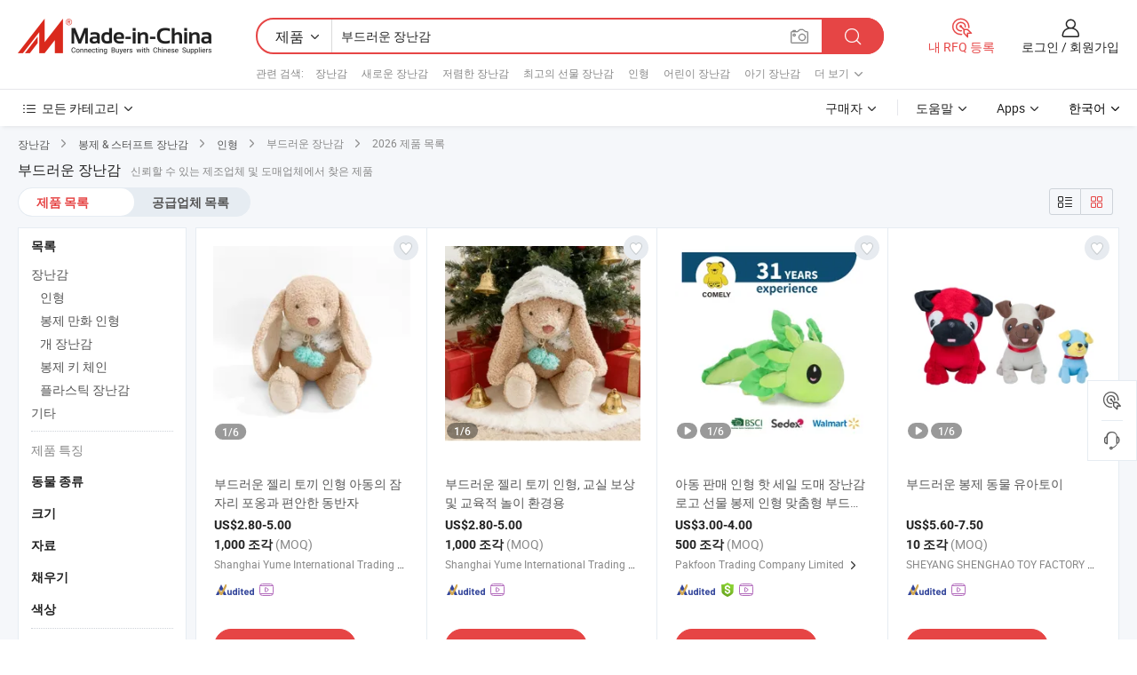

--- FILE ---
content_type: text/html;charset=UTF-8
request_url: https://kr.made-in-china.com/tag_search_product/Soft-Toy_uynun_1.html
body_size: 52850
content:

<!DOCTYPE html>
<html
                lang="ko" >
<head>
    <meta content="text/html; charset=utf-8" http-equiv="Content-Type" />
            <base href="//kr.made-in-china.com" />
        <title>&#51473;&#44397; &#48512;&#46300;&#47084;&#50868; &#51109;&#45212;&#44048;, &#51473;&#44397; &#48512;&#46300;&#47084;&#50868; &#51109;&#45212;&#44048; &#51228;&#54408; &#47785;&#47197; kr.Made-in-China.com</title>
    <meta content="&#48512;&#46300;&#47084;&#50868; &#51109;&#45212;&#44048;, &#51473;&#44397; &#48512;&#46300;&#47084;&#50868; &#51109;&#45212;&#44048;, &#48512;&#46300;&#47084;&#50868; &#51109;&#45212;&#44048; &#51228;&#51312;&#50629;&#52404;, &#44277;&#44553; &#50629;&#52404;, &#46020;&#47588;&#51088;" name="keywords">
        <meta content="&#51473;&#44397; &#48512;&#46300;&#47084;&#50868; &#51109;&#45212;&#44048;, &#51473;&#44397; &#48512;&#46300;&#47084;&#50868; &#51109;&#45212;&#44048; &#51228;&#54408;&#44284; &#51473;&#44397; &#48512;&#46300;&#47084;&#50868; &#51109;&#45212;&#44048; &#50629;&#52404; &#47785;&#47197;&#51012; &#52286;&#44592; kr.Made-in-China.com" name="description">
<link rel="dns-prefetch" href="//www.micstatic.com">
<link rel="preconnect" href="//www.micstatic.com">
<link rel="dns-prefetch" href="//image.made-in-china.com">
<link rel="preconnect" href="//image.made-in-china.com">
<link rel="dns-prefetch" href="//pic.made-in-china.com">
<link rel="preconnect" href="//pic.made-in-china.com">
                    <link rel="preload" as="image" href="https://image.made-in-china.com/391f0j00fZmCBzJMQdcE/-.jpg" >
                <link rel="alternate" hreflang="de" href="https://de.made-in-china.com/tag_search_product/Soft-Toy_uynun_1.html" />
            <link rel="alternate" hreflang="hi" href="https://hi.made-in-china.com/tag_search_product/Soft-Toy_uynun_1.html" />
            <link rel="alternate" hreflang="ru" href="https://ru.made-in-china.com/tag_search_product/Soft-Toy_uynun_1.html" />
            <link rel="alternate" hreflang="pt" href="https://pt.made-in-china.com/tag_search_product/Soft-Toy_uynun_1.html" />
            <link rel="alternate" hreflang="ko" href="https://kr.made-in-china.com/tag_search_product/Soft-Toy_uynun_1.html" />
            <link rel="alternate" hreflang="en" href="https://www.made-in-china.com/products-search/hot-china-products/Soft_Toy.html" />
            <link rel="alternate" hreflang="it" href="https://it.made-in-china.com/tag_search_product/Soft-Toy_uynun_1.html" />
            <link rel="alternate" hreflang="fr" href="https://fr.made-in-china.com/tag_search_product/Soft-Toy_uynun_1.html" />
            <link rel="alternate" hreflang="es" href="https://es.made-in-china.com/tag_search_product/Soft-Toy_uynun_1.html" />
            <link rel="alternate" hreflang="x-default" href="https://www.made-in-china.com/products-search/hot-china-products/Soft_Toy.html" />
            <link rel="alternate" hreflang="ar" href="https://sa.made-in-china.com/tag_search_product/Soft-Toy_uynun_1.html" />
            <link rel="alternate" hreflang="vi" href="https://vi.made-in-china.com/tag_search_product/Soft-Toy_uynun_1.html" />
            <link rel="alternate" hreflang="th" href="https://th.made-in-china.com/tag_search_product/Soft-Toy_uynun_1.html" />
            <link rel="alternate" hreflang="ja" href="https://jp.made-in-china.com/tag_search_product/Soft-Toy_uynun_1.html" />
            <link rel="alternate" hreflang="id" href="https://id.made-in-china.com/tag_search_product/Soft-Toy_uynun_1.html" />
            <link rel="alternate" hreflang="nl" href="https://nl.made-in-china.com/tag_search_product/Soft-Toy_uynun_1.html" />
            <link rel="alternate" hreflang="tr" href="https://tr.made-in-china.com/tag_search_product/Soft-Toy_uynun_1.html" />
    <link type="text/css" rel="stylesheet" href="https://www.micstatic.com/landing/www/qp/css/search-list-qp_f88bd609.css" /> <link type="text/css" rel="stylesheet" href="https://www.micstatic.com/landing/www/qp/css/refine-navigation_49434e71.css" /> <link type="text/css" rel="stylesheet" href="https://www.micstatic.com/landing/www/qp/css/qp_mlan_d9434333.css" /> 
    <link type="text/css" rel="stylesheet" href="https://www.micstatic.com/landing/www/qp/css/modules/swiper@7.0.5-bundle.min_f7b0d48b.css" /> <link rel="canonical" href="https://kr.made-in-china.com/tag_search_product/Soft-Toy_uynun_1.html"/>
	      <link rel="next" href="https://kr.made-in-china.com/tag_search_product/Soft-Toy_uynun_2.html"/>
                      <link rel="alternate" media="only screen and (max-width:640)" href="https://m.made-in-china.com/hot-china-products/_.html">
    <style>
        body{
            min-width: 1024px;
        }
    </style>
<!-- Polyfill Code Begin --><script chaset="utf-8" type="text/javascript" src="https://www.micstatic.com/polyfill/polyfill-simplify_eb12d58d.js"></script><!-- Polyfill Code End --></head>
<body class="layout-auto gallary " probe-clarity="false" >
<input type="hidden" name="needFetchLanguageByAjax" value="false" class="J-needFetchLanguageByAjax">
    <div id="header" ></div>
<script>
    function headerMlanInit() {
        const funcName = 'headerMlan';
        const app = new window[funcName]({target: document.getElementById('header'), props: {props: {"pageType":2,"logoTitle":"제조업체 및 공급업체","logoUrl":null,"base":{"buyerInfo":{"service":"서비스","newUserGuide":"신규 사용자 가이드","auditReport":"Audited Suppliers' Reports","meetSuppliers":"Meet Suppliers","onlineTrading":"Secured Trading Service","buyerCenter":"바이어 센터","contactUs":"문의하기","search":"검색","prodDirectory":"제품 목록","supplierDiscover":"Supplier Discover","sourcingRequest":"포스트 소싱 요청","quickLinks":"Quick Links","myFavorites":"내 즐겨찾기","visitHistory":"검색 기록","buyer":"구매자","blog":"비즈니스 통찰력"},"supplierInfo":{"supplier":"공급업체","joinAdvance":"加入高级会员","tradeServerMarket":"外贸服务市场","memberHome":"外贸e家","cloudExpo":"Smart Expo云展会","onlineTrade":"交易服务","internationalLogis":"国际物流","northAmericaBrandSailing":"北美全渠道出海","micDomesticTradeStation":"中国制造网内贸站"},"helpInfo":{"whyMic":"Why Made-in-China.com","auditSupplierWay":"공급업체 감사는 어떻게 하나요","securePaymentWay":"결제는 어떻게 보호합니까","submitComplaint":"불만사항 제출","contactUs":"문의하기","faq":"FAQ","help":"도움말"},"appsInfo":{"downloadApp":"앱 다운로드!","forBuyer":"구매자를 위해","forSupplier":"공급자를 위해","exploreApp":"앱 독점 할인 살펴보기","apps":"Apps"},"languages":[{"lanCode":0,"simpleName":"en","name":"English","value":"//www.made-in-china.com/products-search/hot-china-products/Soft_Toy.html","htmlLang":"en"},{"lanCode":5,"simpleName":"es","name":"Español","value":"//es.made-in-china.com/tag_search_product/Soft-Toy_uynun_1.html","htmlLang":"es"},{"lanCode":4,"simpleName":"pt","name":"Português","value":"//pt.made-in-china.com/tag_search_product/Soft-Toy_uynun_1.html","htmlLang":"pt"},{"lanCode":2,"simpleName":"fr","name":"Français","value":"//fr.made-in-china.com/tag_search_product/Soft-Toy_uynun_1.html","htmlLang":"fr"},{"lanCode":3,"simpleName":"ru","name":"Русский язык","value":"//ru.made-in-china.com/tag_search_product/Soft-Toy_uynun_1.html","htmlLang":"ru"},{"lanCode":8,"simpleName":"it","name":"Italiano","value":"//it.made-in-china.com/tag_search_product/Soft-Toy_uynun_1.html","htmlLang":"it"},{"lanCode":6,"simpleName":"de","name":"Deutsch","value":"//de.made-in-china.com/tag_search_product/Soft-Toy_uynun_1.html","htmlLang":"de"},{"lanCode":7,"simpleName":"nl","name":"Nederlands","value":"//nl.made-in-china.com/tag_search_product/Soft-Toy_uynun_1.html","htmlLang":"nl"},{"lanCode":9,"simpleName":"sa","name":"العربية","value":"//sa.made-in-china.com/tag_search_product/Soft-Toy_uynun_1.html","htmlLang":"ar"},{"lanCode":11,"simpleName":"kr","name":"한국어","value":"//kr.made-in-china.com/","htmlLang":"ko"},{"lanCode":10,"simpleName":"jp","name":"日本語","value":"//jp.made-in-china.com/tag_search_product/Soft-Toy_uynun_1.html","htmlLang":"ja"},{"lanCode":12,"simpleName":"hi","name":"हिन्दी","value":"//hi.made-in-china.com/tag_search_product/Soft-Toy_uynun_1.html","htmlLang":"hi"},{"lanCode":13,"simpleName":"th","name":"ภาษาไทย","value":"//th.made-in-china.com/tag_search_product/Soft-Toy_uynun_1.html","htmlLang":"th"},{"lanCode":14,"simpleName":"tr","name":"Türkçe","value":"//tr.made-in-china.com/tag_search_product/Soft-Toy_uynun_1.html","htmlLang":"tr"},{"lanCode":15,"simpleName":"vi","name":"Tiếng Việt","value":"//vi.made-in-china.com/tag_search_product/Soft-Toy_uynun_1.html","htmlLang":"vi"},{"lanCode":16,"simpleName":"id","name":"Bahasa Indonesia","value":"//id.made-in-china.com/tag_search_product/Soft-Toy_uynun_1.html","htmlLang":"id"}],"showMlan":true,"showRules":false,"rules":"Rules","language":"kr","menu":"메뉴","subTitle":null,"subTitleLink":null,"stickyInfo":null},"categoryRegion":{"categories":"모든 카테고리","categoryList":[{"name":"농업 식품","value":"https://kr.made-in-china.com/category1_Agriculture-Food/Agriculture-Food_usssssssss.html","catCode":"1000000000"},{"name":"의류&악세서리","value":"https://kr.made-in-china.com/category1_Apparel-Accessories/Apparel-Accessories_uussssssss.html","catCode":"1100000000"},{"name":"아트&공예","value":"https://kr.made-in-china.com/category1_Arts-Crafts/Arts-Crafts_uyssssssss.html","catCode":"1200000000"},{"name":"자동차·오토바이 부품 & 액세서리","value":"https://kr.made-in-china.com/category1_Auto-Motorcycle-Parts-Accessories/Auto-Motorcycle-Parts-Accessories_yossssssss.html","catCode":"2900000000"},{"name":"가방·케이스 & 박스","value":"https://kr.made-in-china.com/category1_Bags-Cases-Boxes/Bags-Cases-Boxes_yhssssssss.html","catCode":"2600000000"},{"name":"화학제품","value":"https://kr.made-in-china.com/category1_Chemicals/Chemicals_uissssssss.html","catCode":"1300000000"},{"name":"컴퓨터 제품","value":"https://kr.made-in-china.com/category1_Computer-Products/Computer-Products_iissssssss.html","catCode":"3300000000"},{"name":"건축&장식재료","value":"https://kr.made-in-china.com/category1_Construction-Decoration/Construction-Decoration_ugssssssss.html","catCode":"1500000000"},{"name":"가전제품","value":"https://kr.made-in-china.com/category1_Consumer-Electronics/Consumer-Electronics_unssssssss.html","catCode":"1400000000"},{"name":"전기&전자","value":"https://kr.made-in-china.com/category1_Electrical-Electronics/Electrical-Electronics_uhssssssss.html","catCode":"1600000000"},{"name":"가구","value":"https://kr.made-in-china.com/category1_Furniture/Furniture_yessssssss.html","catCode":"2700000000"},{"name":"건강&의료","value":"https://kr.made-in-china.com/category1_Health-Medicine/Health-Medicine_uessssssss.html","catCode":"1700000000"},{"name":"공업 설비 & 부품","value":"https://kr.made-in-china.com/category1_Industrial-Equipment-Components/Industrial-Equipment-Components_inssssssss.html","catCode":"3400000000"},{"name":"계측기 & 측정기","value":"https://kr.made-in-china.com/category1_Instruments-Meters/Instruments-Meters_igssssssss.html","catCode":"3500000000"},{"name":"경공업 & 일상용품","value":"https://kr.made-in-china.com/category1_Light-Industry-Daily-Use/Light-Industry-Daily-Use_urssssssss.html","catCode":"1800000000"},{"name":"조명 & 조명 기기","value":"https://kr.made-in-china.com/category1_Lights-Lighting/Lights-Lighting_isssssssss.html","catCode":"3000000000"},{"name":"제조&가공 기계","value":"https://kr.made-in-china.com/category1_Manufacturing-Processing-Machinery/Manufacturing-Processing-Machinery_uossssssss.html","catCode":"1900000000"},{"name":"야금·광물 & 에너지","value":"https://kr.made-in-china.com/category1_Metallurgy-Mineral-Energy/Metallurgy-Mineral-Energy_ysssssssss.html","catCode":"2000000000"},{"name":"사무용품","value":"https://kr.made-in-china.com/category1_Office-Supplies/Office-Supplies_yrssssssss.html","catCode":"2800000000"},{"name":"포장 & 인쇄","value":"https://kr.made-in-china.com/category1_Packaging-Printing/Packaging-Printing_ihssssssss.html","catCode":"3600000000"},{"name":"보안 & 보호","value":"https://kr.made-in-china.com/category1_Security-Protection/Security-Protection_ygssssssss.html","catCode":"2500000000"},{"name":"서비스","value":"https://kr.made-in-china.com/category1_Service/Service_ynssssssss.html","catCode":"2400000000"},{"name":"스포츠용품 & 레저","value":"https://kr.made-in-china.com/category1_Sporting-Goods-Recreation/Sporting-Goods-Recreation_iussssssss.html","catCode":"3100000000"},{"name":"섬유","value":"https://kr.made-in-china.com/category1_Textile/Textile_yussssssss.html","catCode":"2100000000"},{"name":"공구 & 하드웨어","value":"https://kr.made-in-china.com/category1_Tools-Hardware/Tools-Hardware_iyssssssss.html","catCode":"3200000000"},{"name":"장난감","value":"https://kr.made-in-china.com/category1_Toys/Toys_yyssssssss.html","catCode":"2200000000"},{"name":"교통 운송","value":"https://kr.made-in-china.com/category1_Transportation/Transportation_yissssssss.html","catCode":"2300000000"}],"more":"더 보기"},"searchRegion":{"show":true,"lookingFor":"당신이 찾고있는 것을 알려주십시오 ...","homeUrl":"//kr.made-in-china.com","products":"제품","suppliers":"공급업체","auditedFactory":null,"uploadImage":"이미지 업로드","max20MbPerImage":"이미지당 최대 20MB","yourRecentKeywords":"최근 키워드","clearHistory":"기록 지우기","popularSearches":"관련 검색","relatedSearches":"더 보기","more":null,"maxSizeErrorMsg":"업로드에 실패했습니다. 최대 이미지 크기는 20MB입니다.","noNetworkErrorMsg":"네트워크 연결이 안됩니다. 네트워크 설정을 확인하고 다시 시도하세요.","uploadFailedErrorMsg":"업로드에 실패했습니다. 이미지 형식이 잘못되었습니다. 지원되는 형식: JPG,PNG,BMP.","relatedList":[{"word":"장난감","adsData":"장난감","link":"https://kr.made-in-china.com/tag_search_product/Toy_ourn_1.html","title":"Toy"},{"word":"새로운 장난감","adsData":"새로운 장난감","link":"https://kr.made-in-china.com/tag_search_product/New-Toy_neegn_1.html","title":"New Toy"},{"word":"저렴한 장난감","adsData":"저렴한 장난감","link":"https://kr.made-in-china.com/tag_search_product/Cheap-Toy_egehrrrn_1.html","title":"Cheap Toy"},{"word":"최고의 선물 장난감","adsData":"최고의 선물 장난감","link":"https://kr.made-in-china.com/tag_search_product/Best-Gift-Toy_egehroin_1.html","title":"Best Gift Toy"},{"word":"인형","adsData":"인형","link":"https://kr.made-in-china.com/tag_search_product/Doll_uhoin_1.html","title":"Doll"},{"word":"어린이 장난감","adsData":"어린이 장난감","link":"https://kr.made-in-china.com/tag_search_product/Kids-Toy_nsygn_1.html","title":"Kids Toy"},{"word":"아기 장난감","adsData":"아기 장난감","link":"https://kr.made-in-china.com/tag_search_product/Baby-Toy_urgon_1.html","title":"Baby Toy"},{"word":"플러시 장난감","adsData":"플러시 장난감","link":"https://kr.made-in-china.com/tag_search_product/Plush-Toy_eoin_1.html","title":"Plush Toy"},{"word":"부드러운 동물","adsData":"부드러운 동물","link":"https://kr.made-in-china.com/tag_search_product/Soft-Animal_uunghhn_1.html","title":"Soft Animal"},{"word":"도매 봉제 인형","adsData":"도매 봉제 인형","link":"https://kr.made-in-china.com/tag_search_product/Wholesale-Soft-Toy_gyuhuhgn_1.html","title":"Wholesale Soft Toy"}],"relatedTitle":null,"relatedTitleLink":null,"formParams":null,"mlanFormParams":{"keyword":"부드러운 장난감","inputkeyword":"부드러운 장난감","type":null,"currentTab":null,"currentPage":null,"currentCat":null,"currentRegion":null,"currentProp":null,"submitPageUrl":null,"parentCat":null,"otherSearch":null,"currentAllCatalogCodes":null,"sgsMembership":null,"memberLevel":null,"topOrder":null,"size":null,"more":"더","less":"less","staticUrl50":null,"staticUrl10":null,"staticUrl30":null,"condition":"0","conditionParamsList":[{"condition":"0","conditionName":null,"action":"/productSearch?keyword=#word#","searchUrl":null,"inputPlaceholder":null},{"condition":"1","conditionName":null,"action":"/companySearch?keyword=#word#","searchUrl":null,"inputPlaceholder":null}]},"enterKeywordTips":"검색을 위해 최소한 키워드를 입력하십시오.","openMultiSearch":false},"frequentRegion":{"rfq":{"rfq":"내 RFQ 등록","searchRfq":"Search RFQs","acquireRfqHover":"필요한 사항을 알려주시고 견적을 받는 쉬운 방법을 시도해 보십시오!","searchRfqHover":"Discover quality RFQs and connect with big-budget buyers"},"account":{"account":"계정","signIn":"로그인","join":"회원가입","newUser":"새로운 사용자","joinFree":"무료 가입","or":"또는","socialLogin":"로그인, 무료 가입 또는 Facebook, Linkedin, Twitter, Google, %s로 계속하기를 클릭하여 %sUser Agreement%s 및 %sPrivacy Policy%s에 동의합니다.","message":"메시지","quotes":"인용 부호","orders":"명령","favorites":"즐겨 찾기","visitHistory":"검색 기록","postSourcingRequest":"포스트 소싱 요청","hi":"안녕","signOut":"로그 아웃","manageProduct":"제품 관리","editShowroom":"쇼룸 편집","username":"","userType":null,"foreignIP":true,"currentYear":2026,"userAgreement":"사용자 약관","privacyPolicy":"개인정보 보호정책"},"message":{"message":"메시지","signIn":"로그인","join":"회원가입","newUser":"새로운 사용자","joinFree":"무료 가입","viewNewMsg":"Sign in to view the new messages","inquiry":"문의","rfq":"RFQs","awaitingPayment":"Awaiting payments","chat":"채팅","awaitingQuotation":"견적 대기 중"},"cart":{"cart":"문의바구니"}},"busiRegion":null,"previewRegion":null}}});
		const hoc=o=>(o.__proto__.$get=function(o){return this.$$.ctx[this.$$.props[o]]},o.__proto__.$getKeys=function(){return Object.keys(this.$$.props)},o.__proto__.$getProps=function(){return this.$get("props")},o.__proto__.$setProps=function(o){var t=this.$getKeys(),s={},p=this;t.forEach(function(o){s[o]=p.$get(o)}),s.props=Object.assign({},s.props,o),this.$set(s)},o.__proto__.$help=function(){console.log("\n            $set(props): void             | 设置props的值\n            $get(key: string): any        | 获取props指定key的值\n            $getKeys(): string[]          | 获取props所有key\n            $getProps(): any              | 获取props里key为props的值（适用nail）\n            $setProps(params: any): void  | 设置props里key为props的值（适用nail）\n            $on(ev, callback): func       | 添加事件监听，返回移除事件监听的函数\n            $destroy(): void              | 销毁组件并触发onDestroy事件\n        ")},o);
        window[`${funcName}Api`] = hoc(app);
    };
</script><script type="text/javascript" crossorigin="anonymous" onload="headerMlanInit()" src="https://www.micstatic.com/nail/pc/header-mlan_6f301846.js"></script><div class="auto-size J-auto-size">
    <input type="hidden" id="sensor_pg_v" value="st:qp,m:&#48512;&#46300;&#47084;&#50868; &#51109;&#45212;&#44048;,p:1,tp:103,stp:10301,plate:show_wd,tp:103,stp:10301,abt:null,abp:a"/>
        <input type="hidden" id="appendQueryParam" value=""/>
    <input type="hidden" id="completeProdParam" value="[&quot;ZUoYhMQVEqce&quot;,&quot;xYNURgpBOckL&quot;,&quot;wYMpTDlxIGkJ&quot;,&quot;dnHUvQXAANVy&quot;,&quot;VmIYliKrCCWS&quot;,&quot;sxURfjbrHehi&quot;,&quot;dOVtfxqlZTbX&quot;,&quot;NQIYesbVlwhu&quot;,&quot;DUXYkroEaAWS&quot;,&quot;uCnxJovrIPhm&quot;,&quot;NdbQuKIUfrhB&quot;,&quot;JfVYdlhPIUrT&quot;,&quot;caLUKpglVurP&quot;,&quot;iYqUsVausEkR&quot;,&quot;RKemIbwoEBcJ&quot;,&quot;iYnRgJqMRukG&quot;,&quot;mOBtnFgcEvpd&quot;,&quot;adnGMjoyELRC&quot;,&quot;ApMrtCgOalWQ&quot;,&quot;owlGXPexZFrY&quot;,&quot;WdLTMXKcrzRe&quot;,&quot;HKgxvILwgprU&quot;,&quot;RmYUMbroHIcO&quot;,&quot;VEKYaRQAIhkb&quot;,&quot;vQiYflSKCjhz&quot;,&quot;YAkpmZsKhxhM&quot;,&quot;MftrSFaGqpkA&quot;,&quot;YKfEJRtMINUW&quot;,&quot;ydZAbchDARpE&quot;,&quot;BdhJsMyuGLkZ&quot;,&quot;KxkUpvPrbyRj&quot;,&quot;vmSpZtQcXIkK&quot;]"/>
    <input type="hidden" id="prodKeyword" value="Soft_Toy"/>
    <input type="hidden" name="user_behavior_trace_id" id="user_behavior_trace_id" value="1jfnj52eid80x"/>
        <div class="page cf">
                <div itemscope itemtype="https://schema.org/BreadcrumbList" class="crumb grid">
                                                <span itemprop="itemListElement" itemscope itemtype="https://schema.org/ListItem">
                        <a itemprop="item" href="https://kr.made-in-china.com/category1_Toys/Toys_yyssssssss.html">
                            <span itemprop="name">장난감</span>
                        </a>
                        <meta itemprop="position" content="1"/>
                    </span>
                    <i class="ob-icon icon-right"></i>
                                                                                                <span itemprop="itemListElement" itemscope itemtype="https://schema.org/ListItem">
                        <a itemprop="item" href="https://kr.made-in-china.com/category23_Toys/Plush-Stuffed-Toy_yyuossssss_1.html">
                            <span itemprop="name">봉제 &amp; 스터프트 장난감</span>
                        </a>
                        <meta itemprop="position" content="2"/>
                    </span>
                    <i class="ob-icon icon-right"></i>
                                                                                                <span itemprop="itemListElement" itemscope itemtype="https://schema.org/ListItem">
                        <a itemprop="item" href="https://kr.made-in-china.com/category23_Toys/Stuffed-Animal-Toy_yyuouyssss_1.html">
                            <span itemprop="name">인형</span>
                        </a>
                        <meta itemprop="position" content="3"/>
                    </span>
                    <i class="ob-icon icon-right"></i>
                                    <span>부드러운 장난감</span>
                                        <i class="ob-icon icon-right"></i>
            <span>
                                     2026 제품 목록
                            </span>
        </div>
        <input id="J-strong-words" name="strong-words" type="hidden" value="{&quot;strongWordList&quot;:[&quot;Soft Toy&quot;]}" />
        <input id="ads_word" name="ads_word" type="hidden" value="&#48512;&#46300;&#47084;&#50868; &#51109;&#45212;&#44048;" />
        <input type="hidden" id="qaSource" value="1">
        <input type="hidden" name="iqa-portrait" id="iqa-portrait" value="" />
        <input id="compareFromPage" name="compareFromPage" type="hidden" value="3" />
        <input id="contactUrlParam" type="hidden" value="${contactUrlParam}" />
        <input id="J-isLanding" type="hidden" value="true" />
        <div class="page-wrap search-list new-search-list cf">
                                                <div class="search-list-container main-wrap">
                <div class="main">
                    <div class="num-found">
    <h1 class="product_word">&#48512;&#46300;&#47084;&#50868; &#51109;&#45212;&#44048;</h1>
                    신뢰할 수 있는 제조업체 및 도매업체에서 찾은 제품
        </div>
                    <div class="search-filter-bar">
                        <div class="list-tab">
                            <ul class="tab">
                                <li class="selected"><a>
                                                                            제품 목록
                                                                    </a></li>
                                <li>
                                                                            <a href="https://kr.made-in-china.com/manufacturers/soft-toy.html">
                                            공급업체 목록
                                        </a>
                                                                    </li>
                                                                                            </ul>
                        </div>
                        <div class="view-type cf">
<input type="hidden" value="https://kr.made-in-china.com/tag_search_product/Soft-Toy_uynun_1.html" id="firstPageUrl">
<div class="refine-sort">
    <div class="list-switch">
        <span class="text"> 보기: </span>
        <span class="list-switch-types">
                <a href="javascript:;"ads-data="t:90,md:1,c:2" onclick="if(saveViewTypeCookie){saveViewTypeCookie(1)}" ontouchstart="if(saveViewTypeCookie){saveViewTypeCookie(1)}" rel="nofollow"
                   class="list-switch-btn list-switch-btn-left unselect ">
					<i class="ob-icon icon-list"></i>
					<div class="tip arrow-bottom tip-switch-list">
                         <div class="tip-con">
                             <p class="tip-para">목록보기</p>
                         </div>
                             <span class="arrow arrow-out">
                                 <span class="arrow arrow-in"></span>
                             </span>
                     </div>
                </a>
                <a href="javascript:;" onclick="" ontouchstart="" rel="nofollow"
                   class="list-switch-btn list-switch-btn-right selected ">
					<i class="ob-icon icon-gallery"></i>
					<div class="tip arrow-bottom tip-switch-gallery">
                         <div class="tip-con">
                             <p class="tip-para">갤러리 보기</p>
                         </div>
                             <span class="arrow arrow-out">
                                 <span class="arrow arrow-in"></span>
                             </span>
                     </div>
                </a>
				</span>
    </div>
</div> </div>
                    </div>
                                                            <div class="search-list">
                        <div class="prod-list J-prod-list gallary ">
 <!-- topRank -->
<!-- product -->
<div class="list-img" id="product-div1" data-show-type="interstAd" faw-module="Search_prod_list" cz-id="ZUoYhMQVEqce">
     <div class="list-img-wrap">
         <div class="products-item">
             <!-- 图片 -->
			               <div class="prod-img prod-img-space img-total slide-prod J-slider-prod">
                 <div class="img-box swiper-container J-slider-prod-box">
					<div class="img-list swiper-wrapper prod-banner-list" ads-data="t:6,aid:axrQpADwDEVm,flx_deliv_tp:ads,ads_tp:ppc,abt:,abp:a,srv_id:,si:1,md:3,pdid:ZUoYhMQVEqce,ps:,a:1,mds:30,c:2,is_trade:0,is_sample:1,is_rushorder:0,pcid:YOqaxrtTFPHE,pa:,is_3d_prod:0" faw-exposure id="banner-slider">
																													 																																			<a rel="nofollow" class="img-wrap swiper-slide img-thumb-auto J-lazyimgs" referrerpolicy="unsafe-url" href="https://kr.made-in-china.com/co_shyume01/product_Soft-Jelly-Rabbit-Plush-Toy-for-Childrens-Bedtime-Cuddling-and-Comfort-Companionship_yyhhsghohg.html" target="_blank" ads-data="t:6,aid:axrQpADwDEVm,flx_deliv_tp:ads,ads_tp:ppc,abt:,abp:a,srv_id:,ads_srv_tp:,isrec:,recu:,recv:,si:1,md:3,pdid:ZUoYhMQVEqce,ps:,a:1,mds:30,c:2,pcid:YOqaxrtTFPHE,st:8,is_trade:0,is_sample:1,is_rushorder:0,pa:8,is_3d_prod:0">
										<div class="img-thumb-inner">
												<img class="J-firstLazyload" src="https://www.micstatic.com/common/img/space.png?_v=1769151167299" data-original="https://image.made-in-china.com/391f0j00fZmCBzJMQdcE/-.webp" alt="&#48512;&#46300;&#47084;&#50868; &#51236;&#47532; &#53664;&#45180; &#51064;&#54805; &#50500;&#46041;&#51032; &#51104;&#51088;&#47532; &#54252;&#50745;&#44284; &#54200;&#50504;&#54620; &#46041;&#48152;&#51088;">
										</div>
						 			</a>
																																												<a rel="nofollow" class="img-wrap swiper-slide img-thumb-auto J-lazyimgs" referrerpolicy="unsafe-url" href="https://kr.made-in-china.com/co_shyume01/product_Soft-Jelly-Rabbit-Plush-Toy-for-Childrens-Bedtime-Cuddling-and-Comfort-Companionship_yyhhsghohg.html" target="_blank" ads-data="t:6,aid:axrQpADwDEVm,flx_deliv_tp:ads,ads_tp:ppc,abt:,abp:a,srv_id:,ads_srv_tp:,isrec:,recu:,recv:,si:1,md:3,pdid:ZUoYhMQVEqce,ps:,a:1,mds:30,c:2,pcid:YOqaxrtTFPHE,st:8,is_trade:0,is_sample:1,is_rushorder:0,pa:8,is_3d_prod:0">
										<div class="img-thumb-inner">
												<img src="https://www.micstatic.com/common/img/space.png?_v=1769151167299" data-original="https://image.made-in-china.com/391f0j00UsweChJWQdoT/-.webp" alt="&#48512;&#46300;&#47084;&#50868; &#51236;&#47532; &#53664;&#45180; &#51064;&#54805; &#50500;&#46041;&#51032; &#51104;&#51088;&#47532; &#54252;&#50745;&#44284; &#54200;&#50504;&#54620; &#46041;&#48152;&#51088;">
										</div>
						 			</a>
																																												<a rel="nofollow" class="img-wrap swiper-slide img-thumb-auto J-lazyimgs" referrerpolicy="unsafe-url" href="https://kr.made-in-china.com/co_shyume01/product_Soft-Jelly-Rabbit-Plush-Toy-for-Childrens-Bedtime-Cuddling-and-Comfort-Companionship_yyhhsghohg.html" target="_blank" ads-data="t:6,aid:axrQpADwDEVm,flx_deliv_tp:ads,ads_tp:ppc,abt:,abp:a,srv_id:,ads_srv_tp:,isrec:,recu:,recv:,si:1,md:3,pdid:ZUoYhMQVEqce,ps:,a:1,mds:30,c:2,pcid:YOqaxrtTFPHE,st:8,is_trade:0,is_sample:1,is_rushorder:0,pa:8,is_3d_prod:0">
										<div class="img-thumb-inner">
												<img src="https://www.micstatic.com/common/img/space.png?_v=1769151167299" data-original="https://image.made-in-china.com/391f0j00GjweBvdKcmkQ/-.webp" alt="&#48512;&#46300;&#47084;&#50868; &#51236;&#47532; &#53664;&#45180; &#51064;&#54805; &#50500;&#46041;&#51032; &#51104;&#51088;&#47532; &#54252;&#50745;&#44284; &#54200;&#50504;&#54620; &#46041;&#48152;&#51088;">
										</div>
						 			</a>
																																												<a rel="nofollow" class="img-wrap swiper-slide img-thumb-auto J-lazyimgs" referrerpolicy="unsafe-url" href="https://kr.made-in-china.com/co_shyume01/product_Soft-Jelly-Rabbit-Plush-Toy-for-Childrens-Bedtime-Cuddling-and-Comfort-Companionship_yyhhsghohg.html" target="_blank" ads-data="t:6,aid:axrQpADwDEVm,flx_deliv_tp:ads,ads_tp:ppc,abt:,abp:a,srv_id:,ads_srv_tp:,isrec:,recu:,recv:,si:1,md:3,pdid:ZUoYhMQVEqce,ps:,a:1,mds:30,c:2,pcid:YOqaxrtTFPHE,st:8,is_trade:0,is_sample:1,is_rushorder:0,pa:8,is_3d_prod:0">
										<div class="img-thumb-inner">
												<img src="https://www.micstatic.com/common/img/space.png?_v=1769151167299" data-original="https://image.made-in-china.com/391f0j00RSmBeFAEQwcQ/-.webp" alt="&#48512;&#46300;&#47084;&#50868; &#51236;&#47532; &#53664;&#45180; &#51064;&#54805; &#50500;&#46041;&#51032; &#51104;&#51088;&#47532; &#54252;&#50745;&#44284; &#54200;&#50504;&#54620; &#46041;&#48152;&#51088;">
										</div>
						 			</a>
																																												<a rel="nofollow" class="img-wrap swiper-slide img-thumb-auto J-lazyimgs" referrerpolicy="unsafe-url" href="https://kr.made-in-china.com/co_shyume01/product_Soft-Jelly-Rabbit-Plush-Toy-for-Childrens-Bedtime-Cuddling-and-Comfort-Companionship_yyhhsghohg.html" target="_blank" ads-data="t:6,aid:axrQpADwDEVm,flx_deliv_tp:ads,ads_tp:ppc,abt:,abp:a,srv_id:,ads_srv_tp:,isrec:,recu:,recv:,si:1,md:3,pdid:ZUoYhMQVEqce,ps:,a:1,mds:30,c:2,pcid:YOqaxrtTFPHE,st:8,is_trade:0,is_sample:1,is_rushorder:0,pa:8,is_3d_prod:0">
										<div class="img-thumb-inner">
												<img src="https://www.micstatic.com/common/img/space.png?_v=1769151167299" data-original="https://image.made-in-china.com/391f0j00uKdBeQwWSAqa/-.webp" alt="&#48512;&#46300;&#47084;&#50868; &#51236;&#47532; &#53664;&#45180; &#51064;&#54805; &#50500;&#46041;&#51032; &#51104;&#51088;&#47532; &#54252;&#50745;&#44284; &#54200;&#50504;&#54620; &#46041;&#48152;&#51088;">
										</div>
						 			</a>
																																												<a rel="nofollow" class="img-wrap swiper-slide img-thumb-auto J-lazyimgs" referrerpolicy="unsafe-url" href="https://kr.made-in-china.com/co_shyume01/product_Soft-Jelly-Rabbit-Plush-Toy-for-Childrens-Bedtime-Cuddling-and-Comfort-Companionship_yyhhsghohg.html" target="_blank" ads-data="t:6,aid:axrQpADwDEVm,flx_deliv_tp:ads,ads_tp:ppc,abt:,abp:a,srv_id:,ads_srv_tp:,isrec:,recu:,recv:,si:1,md:3,pdid:ZUoYhMQVEqce,ps:,a:1,mds:30,c:2,pcid:YOqaxrtTFPHE,st:8,is_trade:0,is_sample:1,is_rushorder:0,pa:8,is_3d_prod:0">
										<div class="img-thumb-inner">
												<img src="https://www.micstatic.com/common/img/space.png?_v=1769151167299" data-original="https://image.made-in-china.com/391f0j00pKAvCrmgSJoQ/-.webp" alt="&#48512;&#46300;&#47084;&#50868; &#51236;&#47532; &#53664;&#45180; &#51064;&#54805; &#50500;&#46041;&#51032; &#51104;&#51088;&#47532; &#54252;&#50745;&#44284; &#54200;&#50504;&#54620; &#46041;&#48152;&#51088;">
										</div>
						 			</a>
																																													</div>
					 					 					 					 						 <a referrerpolicy="unsafe-url" href="https://kr.made-in-china.com/co_shyume01/product_Soft-Jelly-Rabbit-Plush-Toy-for-Childrens-Bedtime-Cuddling-and-Comfort-Companionship_yyhhsghohg.html" target="_blank" rel="nofollow" class="has-page swiper-page-wrap">
							 <span class="page-current">1</span>/
							 <span class="page-total">6</span>
						 </a>
					 					 					 						 <a class="img-left J-slide-left" href="javascript:;"><i class="ob-icon icon-left"></i></a>
						 <a class="img-right J-slide-right" href="javascript:;"><i class="ob-icon icon-right"></i></a>
					 				 </div>
				 					 <div class="pagination J-pagination">
						 <span class="swiper-pagination-switch swiper-visible-switch swiper-active-switch"></span>
						 <span class="swiper-pagination-switch"></span>
						 <span class="swiper-pagination-switch"></span>
					 </div>
				 			 </div>
			 			 				 <a href="javascript:void(0);"
					class="prod-favorite-icon J-add2Fav" cz-type="prod"
					cz-id="ZUoYhMQVEqce" ads-data="st:17,pdid:ZUoYhMQVEqce,pcid:YOqaxrtTFPHE,is_trade:0,is_sample:1,is_rushorder:0,a:1">
					 <i class="ob-icon icon-heart-f"></i>
					 <i class="ob-icon icon-heart"></i>
					 <div class="tip arrow-top tip-faverite">
						 <div class="tip-con"><p class="tip-para">즐겨 찾기</p></div>
						 <span class="arrow arrow-out"><span class="arrow arrow-in"></span></span>
					 </div>
				 </a>
			                 <!-- 内容 -->
			 <div id="onlineTradeAble3" style="display:none;">false 0</div>
             <div class="detail">
				 				 <input type="hidden" name="mainProdValue" value="4"/>
				 				 <div class="icon-list certified-logo">
				 					 </div>
				 				 <div class="product-name-wrap
 									">
					 <h2 class="product-name" data-prod-tag="">
						 <a title="부드러운 젤리 토끼 인형 아동의 잠자리 포옹과 편안한 동반자" referrerpolicy="unsafe-url" href="https://kr.made-in-china.com/co_shyume01/product_Soft-Jelly-Rabbit-Plush-Toy-for-Childrens-Bedtime-Cuddling-and-Comfort-Companionship_yyhhsghohg.html" target="_blank" ads-data="t:6,aid:axrQpADwDEVm,flx_deliv_tp:ads,ads_tp:ppc,abt:,abp:a,srv_id:,ads_srv_tp:,isrec:,recu:,recv:,si:1,md:3,pdid:ZUoYhMQVEqce,ps:,a:1,mds:30,c:2,pcid:YOqaxrtTFPHE,st:2,is_trade:0,is_sample:1,is_rushorder:0,pa:2">
							 부드러운 젤리 토끼 인형 아동의 잠자리 포옹과 편안한 동반자
						 </a>
					 </h2>
					 					 					 				 </div>
				 <div class="product-property">
					 						 <div class="ellipsis attr-item J-faketitle"><span
								 class="attribute"><strong class="price">US$<span>2.80</span>-<span>5.00</span></strong></span></div>
					 					 						 <div class="ellipsis attr-item J-faketitle"><span
								 class="attribute"><strong> 1,000 &#51312;&#44033;</strong> </span> <span class="moq-text">(MOQ)</span>
						 </div>
					 				 </div>
				 				 <div class="company-info">
					 <div class="company-name ellipsis">
						 <a referrerpolicy="unsafe-url" href="https://kr.made-in-china.com/co_shyume01/"
							 							 												   class="compnay-name" target="_blank" ads-data="t:6,aid:axrQpADwDEVm,flx_deliv_tp:ads,ads_tp:ppc,abt:,abp:a,srv_id:,ads_srv_tp:,isrec:,recu:,recv:,si:1,md:3,pdid:ZUoYhMQVEqce,ps:,a:1,mds:30,c:2,pcid:YOqaxrtTFPHE,st:3,is_trade:0,is_sample:1,is_rushorder:0,pa:3"
						 >
							 <span title="Shanghai Yume International Trading Company Ltd.">Shanghai Yume International Trading Company Ltd.</span>
						 </a>
						 <i class="ob-icon icon-right"></i>
						 <div class="company-name-popup">
							 <div class="name-block">
								 									 <a referrerpolicy="unsafe-url" href="https://kr.made-in-china.com/co_shyume01/"
									 										 															   target="_blank" class="compnay-name J-compnay-name" ads-data="t:6,aid:axrQpADwDEVm,flx_deliv_tp:ads,ads_tp:ppc,abt:,abp:a,srv_id:,ads_srv_tp:,isrec:,recu:,recv:,si:1,md:3,pdid:ZUoYhMQVEqce,ps:,a:1,mds:30,c:2,pcid:YOqaxrtTFPHE,st:3,is_trade:0,is_sample:1,is_rushorder:0,pa:3,is_3d_prod:0">
										 <span title="Shanghai Yume International Trading Company Ltd.">Shanghai Yume International Trading Company Ltd.</span>
									 </a>
								 							 </div>
							 <div class="auth-block">
								 <ul class="auth-block-list">
									 										 <li class="cs-level-info">
											 											 												 <img class="auth-icon" src='https://www.micstatic.com/common/img/icon/diamond_member_16.png?_v=1769151167299' srcset='https://www.micstatic.com/common/img/icon/diamond_member_32.png?_v=1769151167299 2x, https://www.micstatic.com/common/img/icon/diamond_member_16.png?_v=1769151167299 1x' alt="China Supplier - Diamond Member"> 다이아몬드 회원
											 										 </li>
										 											 <li class="as-info">
												 <img class="auth-icon ico-audited" data-title="독립적인 제3자 검사 기관의 감사를 받음" src="https://www.micstatic.com/common/img/icon-new/as-short.png?_v=1769151167299" alt="검증된 공급업체" />검증된 공급업체
											 </li>
									 <li class="company-address-info">
										 <i class="ob-icon icon-coordinate"></i>
										 											 Shanghai, China
										 									 </li>
								 </ul>
							 </div>
							 <div class="block-divider"></div>
							 <div class="other-block">
								 <ul>
									 <li>
										 <h2 class="business-type-info">무역 회사</h2>
									 </li>
									 									 								 </ul>
							 </div>
						 </div>
					 </div>
					 <div class="auth-list">
						 							 								 <div class="auth">
									 <a rel="nofollow" target="_blank" referrerpolicy="unsafe-url" href="https://kr.made-in-china.com/co_shyume01/company_info.html" ads-data="t:6,aid:axrQpADwDEVm,flx_deliv_tp:ads,ads_tp:ppc,abt:,abp:a,srv_id:,ads_srv_tp:,isrec:,recu:,recv:,si:1,md:3,pdid:ZUoYhMQVEqce,ps:,a:1,mds:30,c:2,pcid:YOqaxrtTFPHE,st:4,is_trade:0,is_sample:1,is_rushorder:0,pa:4">
											<span class="left_2 as-logo" data-title="독립적인 제3자 검사 기관의 감사를 받음">
												<img class="auth-icon ico-audited" src="https://www.micstatic.com/common/img/icon-new/as_32.png" alt="검증된 공급업체" />
											</span>
									 </a>
								 </div>
							 																																																																																																															 						 						 							 								 <div class="auth auth-video">
									 <a href="//kr.made-in-china.com/video-channel/shyume01_ZUoYhMQVEqce_-.html" target="_blank"
										ads-data="t:6,aid:axrQpADwDEVm,flx_deliv_tp:ads,ads_tp:ppc,abt:,abp:a,srv_id:,ads_srv_tp:,isrec:,recu:,recv:,si:1,md:3,pdid:ZUoYhMQVEqce,ps:,a:1,mds:30,c:2,pcid:YOqaxrtTFPHE,st:2,is_trade:0,is_sample:1,is_rushorder:0,pa:15,st:15"><img class="auth-icon"
																				  src='https://www.micstatic.com/common/img/logo/video_d4fb84a2.svg'
																				  alt="더 큰 비디오 및 이미지 보기"></a>
									 <div class="tip arrow-bottom tip-video">
										 <div class="tip-con">
											 <p class="tip-para">더 큰 비디오 및 이미지 보기</p>
										 </div>
										 <span class="arrow arrow-out">
												<span class="arrow arrow-in"></span>
											</span>
									 </div>
								 </div>
							 						 					 						 					 </div>
				 </div>
			 </div>
			 <div class="product-btn">
				 				 					 <input type="hidden" value="지금 연락" />
					 					 <a fun-inquiry-product
						referrerpolicy="unsafe-url" href="//www.made-in-china.com/sendInquiry/prod_ZUoYhMQVEqce_YOqaxrtTFPHE.html?from=search&type=cs&target=prod&word=%EB%B6%80%EB%93%9C%EB%9F%AC%EC%9A%B4+%EC%9E%A5%EB%82%9C%EA%B0%90&seo=1&plant=kr&smode=pc"
						ads-data="t:6,aid:axrQpADwDEVm,flx_deliv_tp:ads,ads_tp:ppc,abt:,abp:a,srv_id:,ads_srv_tp:,isrec:,recu:,recv:,si:1,md:3,pdid:ZUoYhMQVEqce,ps:,a:1,mds:30,c:2,pcid:YOqaxrtTFPHE,st:5,is_trade:0,is_sample:1,is_rushorder:0,pa:5" target="_blank" rel="nofollow" class="btn btn-main btn-small">
						 						 <span class="btn-main-text">지금 연락</span>
					 </a>
				 				 <span class="inquiry-action">
			            <b class="tm3_chat_status" lan="kr" ads-data="t:6,aid:axrQpADwDEVm,flx_deliv_tp:ads,ads_tp:ppc,abt:,abp:a,srv_id:,ads_srv_tp:,isrec:,recu:,recv:,si:1,md:3,pdid:ZUoYhMQVEqce,ps:,a:1,mds:30,c:2,pcid:YOqaxrtTFPHE,st:7,is_trade:0,is_sample:1,is_rushorder:0,pa:13" dataId="YOqaxrtTFPHE_ZUoYhMQVEqce_1" inquiry="//www.made-in-china.com/sendInquiry/prod_ZUoYhMQVEqce_YOqaxrtTFPHE.html?from=search&type=cs&target=prod&word=%EB%B6%80%EB%93%9C%EB%9F%AC%EC%9A%B4+%EC%9E%A5%EB%82%9C%EA%B0%90&seo=1&plant=kr&smode=pc" processor="chat" cid="YOqaxrtTFPHE" style="display:none"></b>
					 					 					 					 			</span>
			 </div>
			 <div class="hide-area">
				                      <div class="property-list">
    												<div class="prop-item">
                                 <label class="prop-lab">동물 종류: </label>
                                 <span class="prop-val">토끼</span>
                             </div>
                        							<div class="prop-item">
                                 <label class="prop-lab">자료: </label>
                                 <span class="prop-val">폴리에스터</span>
                             </div>
                        							<div class="prop-item">
                                 <label class="prop-lab">크기: </label>
                                 <span class="prop-val">중간</span>
                             </div>
                        							<div class="prop-item">
                                 <label class="prop-lab">꾸러미: </label>
                                 <span class="prop-val">용지 태그</span>
                             </div>
                        							<div class="prop-item">
                                 <label class="prop-lab">명세서: </label>
                                 <span class="prop-val">중간 크기</span>
                             </div>
                        							<div class="prop-item">
                                 <label class="prop-lab">등록상표: </label>
                                 <span class="prop-val">관리 라벨</span>
                             </div>
                                             </div>
				 			 </div>
         </div>
     </div>
</div>
<div class="list-img" id="product-div2" data-show-type="interstAd" faw-module="Search_prod_list" cz-id="xYNURgpBOckL">
     <div class="list-img-wrap">
         <div class="products-item">
             <!-- 图片 -->
			               <div class="prod-img prod-img-space img-total slide-prod J-slider-prod">
                 <div class="img-box swiper-container J-slider-prod-box">
					<div class="img-list swiper-wrapper prod-banner-list" ads-data="t:6,aid:axrQpADwDEVm,flx_deliv_tp:ads,ads_tp:ppc,abt:,abp:a,srv_id:,si:1,md:3,pdid:xYNURgpBOckL,ps:,a:2,mds:30,c:2,is_trade:0,is_sample:1,is_rushorder:0,pcid:YOqaxrtTFPHE,pa:,is_3d_prod:0" faw-exposure id="banner-slider">
																													 																																			<a rel="nofollow" class="img-wrap swiper-slide img-thumb-auto J-lazyimgs" referrerpolicy="unsafe-url" href="https://kr.made-in-china.com/co_shyume01/product_Soft-Jelly-Rabbit-Plush-Toy-for-Classroom-Rewards-and-Educational-Play-Settings_yygryyisig.html" target="_blank" ads-data="t:6,aid:axrQpADwDEVm,flx_deliv_tp:ads,ads_tp:ppc,abt:,abp:a,srv_id:,ads_srv_tp:,isrec:,recu:,recv:,si:1,md:3,pdid:xYNURgpBOckL,ps:,a:2,mds:30,c:2,pcid:YOqaxrtTFPHE,st:8,is_trade:0,is_sample:1,is_rushorder:0,pa:8,is_3d_prod:0">
										<div class="img-thumb-inner">
												<img class="J-firstLazyload" src="https://www.micstatic.com/common/img/space.png?_v=1769151167299" data-original="https://image.made-in-china.com/391f0j00TnMvKwePfQcG/-.webp" alt="&#48512;&#46300;&#47084;&#50868; &#51236;&#47532; &#53664;&#45180; &#51064;&#54805;, &#44368;&#49892; &#48372;&#49345; &#48143; &#44368;&#50977;&#51201; &#45440;&#51060; &#54872;&#44221;&#50857;">
										</div>
						 			</a>
																																												<a rel="nofollow" class="img-wrap swiper-slide img-thumb-auto J-lazyimgs" referrerpolicy="unsafe-url" href="https://kr.made-in-china.com/co_shyume01/product_Soft-Jelly-Rabbit-Plush-Toy-for-Classroom-Rewards-and-Educational-Play-Settings_yygryyisig.html" target="_blank" ads-data="t:6,aid:axrQpADwDEVm,flx_deliv_tp:ads,ads_tp:ppc,abt:,abp:a,srv_id:,ads_srv_tp:,isrec:,recu:,recv:,si:1,md:3,pdid:xYNURgpBOckL,ps:,a:2,mds:30,c:2,pcid:YOqaxrtTFPHE,st:8,is_trade:0,is_sample:1,is_rushorder:0,pa:8,is_3d_prod:0">
										<div class="img-thumb-inner">
												<img src="https://www.micstatic.com/common/img/space.png?_v=1769151167299" data-original="https://image.made-in-china.com/391f0j00UOvMjfeKnQcR/-.webp" alt="&#48512;&#46300;&#47084;&#50868; &#51236;&#47532; &#53664;&#45180; &#51064;&#54805;, &#44368;&#49892; &#48372;&#49345; &#48143; &#44368;&#50977;&#51201; &#45440;&#51060; &#54872;&#44221;&#50857;">
										</div>
						 			</a>
																																												<a rel="nofollow" class="img-wrap swiper-slide img-thumb-auto J-lazyimgs" referrerpolicy="unsafe-url" href="https://kr.made-in-china.com/co_shyume01/product_Soft-Jelly-Rabbit-Plush-Toy-for-Classroom-Rewards-and-Educational-Play-Settings_yygryyisig.html" target="_blank" ads-data="t:6,aid:axrQpADwDEVm,flx_deliv_tp:ads,ads_tp:ppc,abt:,abp:a,srv_id:,ads_srv_tp:,isrec:,recu:,recv:,si:1,md:3,pdid:xYNURgpBOckL,ps:,a:2,mds:30,c:2,pcid:YOqaxrtTFPHE,st:8,is_trade:0,is_sample:1,is_rushorder:0,pa:8,is_3d_prod:0">
										<div class="img-thumb-inner">
												<img src="https://www.micstatic.com/common/img/space.png?_v=1769151167299" data-original="https://image.made-in-china.com/391f0j00GnvMsDBtHEqR/-.webp" alt="&#48512;&#46300;&#47084;&#50868; &#51236;&#47532; &#53664;&#45180; &#51064;&#54805;, &#44368;&#49892; &#48372;&#49345; &#48143; &#44368;&#50977;&#51201; &#45440;&#51060; &#54872;&#44221;&#50857;">
										</div>
						 			</a>
																																												<a rel="nofollow" class="img-wrap swiper-slide img-thumb-auto J-lazyimgs" referrerpolicy="unsafe-url" href="https://kr.made-in-china.com/co_shyume01/product_Soft-Jelly-Rabbit-Plush-Toy-for-Classroom-Rewards-and-Educational-Play-Settings_yygryyisig.html" target="_blank" ads-data="t:6,aid:axrQpADwDEVm,flx_deliv_tp:ads,ads_tp:ppc,abt:,abp:a,srv_id:,ads_srv_tp:,isrec:,recu:,recv:,si:1,md:3,pdid:xYNURgpBOckL,ps:,a:2,mds:30,c:2,pcid:YOqaxrtTFPHE,st:8,is_trade:0,is_sample:1,is_rushorder:0,pa:8,is_3d_prod:0">
										<div class="img-thumb-inner">
												<img src="https://www.micstatic.com/common/img/space.png?_v=1769151167299" data-original="https://image.made-in-china.com/391f0j00GOMCSbvnLToU/-.webp" alt="&#48512;&#46300;&#47084;&#50868; &#51236;&#47532; &#53664;&#45180; &#51064;&#54805;, &#44368;&#49892; &#48372;&#49345; &#48143; &#44368;&#50977;&#51201; &#45440;&#51060; &#54872;&#44221;&#50857;">
										</div>
						 			</a>
																																												<a rel="nofollow" class="img-wrap swiper-slide img-thumb-auto J-lazyimgs" referrerpolicy="unsafe-url" href="https://kr.made-in-china.com/co_shyume01/product_Soft-Jelly-Rabbit-Plush-Toy-for-Classroom-Rewards-and-Educational-Play-Settings_yygryyisig.html" target="_blank" ads-data="t:6,aid:axrQpADwDEVm,flx_deliv_tp:ads,ads_tp:ppc,abt:,abp:a,srv_id:,ads_srv_tp:,isrec:,recu:,recv:,si:1,md:3,pdid:xYNURgpBOckL,ps:,a:2,mds:30,c:2,pcid:YOqaxrtTFPHE,st:8,is_trade:0,is_sample:1,is_rushorder:0,pa:8,is_3d_prod:0">
										<div class="img-thumb-inner">
												<img src="https://www.micstatic.com/common/img/space.png?_v=1769151167299" data-original="https://image.made-in-china.com/391f0j00YOveSjMGnaqf/-.webp" alt="&#48512;&#46300;&#47084;&#50868; &#51236;&#47532; &#53664;&#45180; &#51064;&#54805;, &#44368;&#49892; &#48372;&#49345; &#48143; &#44368;&#50977;&#51201; &#45440;&#51060; &#54872;&#44221;&#50857;">
										</div>
						 			</a>
																																												<a rel="nofollow" class="img-wrap swiper-slide img-thumb-auto J-lazyimgs" referrerpolicy="unsafe-url" href="https://kr.made-in-china.com/co_shyume01/product_Soft-Jelly-Rabbit-Plush-Toy-for-Classroom-Rewards-and-Educational-Play-Settings_yygryyisig.html" target="_blank" ads-data="t:6,aid:axrQpADwDEVm,flx_deliv_tp:ads,ads_tp:ppc,abt:,abp:a,srv_id:,ads_srv_tp:,isrec:,recu:,recv:,si:1,md:3,pdid:xYNURgpBOckL,ps:,a:2,mds:30,c:2,pcid:YOqaxrtTFPHE,st:8,is_trade:0,is_sample:1,is_rushorder:0,pa:8,is_3d_prod:0">
										<div class="img-thumb-inner">
												<img src="https://www.micstatic.com/common/img/space.png?_v=1769151167299" data-original="https://image.made-in-china.com/391f0j00fOCMjweWLTqR/-.webp" alt="&#48512;&#46300;&#47084;&#50868; &#51236;&#47532; &#53664;&#45180; &#51064;&#54805;, &#44368;&#49892; &#48372;&#49345; &#48143; &#44368;&#50977;&#51201; &#45440;&#51060; &#54872;&#44221;&#50857;">
										</div>
						 			</a>
																																													</div>
					 					 					 					 						 <a referrerpolicy="unsafe-url" href="https://kr.made-in-china.com/co_shyume01/product_Soft-Jelly-Rabbit-Plush-Toy-for-Classroom-Rewards-and-Educational-Play-Settings_yygryyisig.html" target="_blank" rel="nofollow" class="has-page swiper-page-wrap">
							 <span class="page-current">1</span>/
							 <span class="page-total">6</span>
						 </a>
					 					 					 						 <a class="img-left J-slide-left" href="javascript:;"><i class="ob-icon icon-left"></i></a>
						 <a class="img-right J-slide-right" href="javascript:;"><i class="ob-icon icon-right"></i></a>
					 				 </div>
				 					 <div class="pagination J-pagination">
						 <span class="swiper-pagination-switch swiper-visible-switch swiper-active-switch"></span>
						 <span class="swiper-pagination-switch"></span>
						 <span class="swiper-pagination-switch"></span>
					 </div>
				 			 </div>
			 			 				 <a href="javascript:void(0);"
					class="prod-favorite-icon J-add2Fav" cz-type="prod"
					cz-id="xYNURgpBOckL" ads-data="st:17,pdid:xYNURgpBOckL,pcid:YOqaxrtTFPHE,is_trade:0,is_sample:1,is_rushorder:0,a:2">
					 <i class="ob-icon icon-heart-f"></i>
					 <i class="ob-icon icon-heart"></i>
					 <div class="tip arrow-top tip-faverite">
						 <div class="tip-con"><p class="tip-para">즐겨 찾기</p></div>
						 <span class="arrow arrow-out"><span class="arrow arrow-in"></span></span>
					 </div>
				 </a>
			                 <!-- 内容 -->
			 <div id="onlineTradeAble3" style="display:none;">false 0</div>
             <div class="detail">
				 				 <input type="hidden" name="mainProdValue" value="0"/>
				 				 <div class="icon-list certified-logo">
				 					 </div>
				 				 <div class="product-name-wrap
 									">
					 <h2 class="product-name" data-prod-tag="">
						 <a title="부드러운 젤리 토끼 인형, 교실 보상 및 교육적 놀이 환경용" referrerpolicy="unsafe-url" href="https://kr.made-in-china.com/co_shyume01/product_Soft-Jelly-Rabbit-Plush-Toy-for-Classroom-Rewards-and-Educational-Play-Settings_yygryyisig.html" target="_blank" ads-data="t:6,aid:axrQpADwDEVm,flx_deliv_tp:ads,ads_tp:ppc,abt:,abp:a,srv_id:,ads_srv_tp:,isrec:,recu:,recv:,si:1,md:3,pdid:xYNURgpBOckL,ps:,a:2,mds:30,c:2,pcid:YOqaxrtTFPHE,st:2,is_trade:0,is_sample:1,is_rushorder:0,pa:2">
							 부드러운 젤리 토끼 인형, 교실 보상 및 교육적 놀이 환경용
						 </a>
					 </h2>
					 					 					 				 </div>
				 <div class="product-property">
					 						 <div class="ellipsis attr-item J-faketitle"><span
								 class="attribute"><strong class="price">US$<span>2.80</span>-<span>5.00</span></strong></span></div>
					 					 						 <div class="ellipsis attr-item J-faketitle"><span
								 class="attribute"><strong> 1,000 &#51312;&#44033;</strong> </span> <span class="moq-text">(MOQ)</span>
						 </div>
					 				 </div>
				 				 <div class="company-info">
					 <div class="company-name ellipsis">
						 <a referrerpolicy="unsafe-url" href="https://kr.made-in-china.com/co_shyume01/"
							 							 												   class="compnay-name" target="_blank" ads-data="t:6,aid:axrQpADwDEVm,flx_deliv_tp:ads,ads_tp:ppc,abt:,abp:a,srv_id:,ads_srv_tp:,isrec:,recu:,recv:,si:1,md:3,pdid:xYNURgpBOckL,ps:,a:2,mds:30,c:2,pcid:YOqaxrtTFPHE,st:3,is_trade:0,is_sample:1,is_rushorder:0,pa:3"
						 >
							 <span title="Shanghai Yume International Trading Company Ltd.">Shanghai Yume International Trading Company Ltd.</span>
						 </a>
						 <i class="ob-icon icon-right"></i>
						 <div class="company-name-popup">
							 <div class="name-block">
								 									 <a referrerpolicy="unsafe-url" href="https://kr.made-in-china.com/co_shyume01/"
									 										 															   target="_blank" class="compnay-name J-compnay-name" ads-data="t:6,aid:axrQpADwDEVm,flx_deliv_tp:ads,ads_tp:ppc,abt:,abp:a,srv_id:,ads_srv_tp:,isrec:,recu:,recv:,si:1,md:3,pdid:xYNURgpBOckL,ps:,a:2,mds:30,c:2,pcid:YOqaxrtTFPHE,st:3,is_trade:0,is_sample:1,is_rushorder:0,pa:3,is_3d_prod:0">
										 <span title="Shanghai Yume International Trading Company Ltd.">Shanghai Yume International Trading Company Ltd.</span>
									 </a>
								 							 </div>
							 <div class="auth-block">
								 <ul class="auth-block-list">
									 										 <li class="cs-level-info">
											 											 												 <img class="auth-icon" src='https://www.micstatic.com/common/img/icon/diamond_member_16.png?_v=1769151167299' srcset='https://www.micstatic.com/common/img/icon/diamond_member_32.png?_v=1769151167299 2x, https://www.micstatic.com/common/img/icon/diamond_member_16.png?_v=1769151167299 1x' alt="China Supplier - Diamond Member"> 다이아몬드 회원
											 										 </li>
										 											 <li class="as-info">
												 <img class="auth-icon ico-audited" data-title="독립적인 제3자 검사 기관의 감사를 받음" src="https://www.micstatic.com/common/img/icon-new/as-short.png?_v=1769151167299" alt="검증된 공급업체" />검증된 공급업체
											 </li>
									 <li class="company-address-info">
										 <i class="ob-icon icon-coordinate"></i>
										 											 Shanghai, China
										 									 </li>
								 </ul>
							 </div>
							 <div class="block-divider"></div>
							 <div class="other-block">
								 <ul>
									 <li>
										 <h2 class="business-type-info">무역 회사</h2>
									 </li>
									 									 								 </ul>
							 </div>
						 </div>
					 </div>
					 <div class="auth-list">
						 							 								 <div class="auth">
									 <a rel="nofollow" target="_blank" referrerpolicy="unsafe-url" href="https://kr.made-in-china.com/co_shyume01/company_info.html" ads-data="t:6,aid:axrQpADwDEVm,flx_deliv_tp:ads,ads_tp:ppc,abt:,abp:a,srv_id:,ads_srv_tp:,isrec:,recu:,recv:,si:1,md:3,pdid:xYNURgpBOckL,ps:,a:2,mds:30,c:2,pcid:YOqaxrtTFPHE,st:4,is_trade:0,is_sample:1,is_rushorder:0,pa:4">
											<span class="left_2 as-logo" data-title="독립적인 제3자 검사 기관의 감사를 받음">
												<img class="auth-icon ico-audited" src="https://www.micstatic.com/common/img/icon-new/as_32.png" alt="검증된 공급업체" />
											</span>
									 </a>
								 </div>
							 																																																																																																															 						 						 							 								 <div class="auth auth-video">
									 <a href="//kr.made-in-china.com/video-channel/shyume01_xYNURgpBOckL_-.html" target="_blank"
										ads-data="t:6,aid:axrQpADwDEVm,flx_deliv_tp:ads,ads_tp:ppc,abt:,abp:a,srv_id:,ads_srv_tp:,isrec:,recu:,recv:,si:1,md:3,pdid:xYNURgpBOckL,ps:,a:2,mds:30,c:2,pcid:YOqaxrtTFPHE,st:2,is_trade:0,is_sample:1,is_rushorder:0,pa:15,st:15"><img class="auth-icon"
																				  src='https://www.micstatic.com/common/img/logo/video_d4fb84a2.svg'
																				  alt="더 큰 비디오 및 이미지 보기"></a>
									 <div class="tip arrow-bottom tip-video">
										 <div class="tip-con">
											 <p class="tip-para">더 큰 비디오 및 이미지 보기</p>
										 </div>
										 <span class="arrow arrow-out">
												<span class="arrow arrow-in"></span>
											</span>
									 </div>
								 </div>
							 						 					 						 					 </div>
				 </div>
			 </div>
			 <div class="product-btn">
				 				 					 <input type="hidden" value="지금 연락" />
					 					 <a fun-inquiry-product
						referrerpolicy="unsafe-url" href="//www.made-in-china.com/sendInquiry/prod_xYNURgpBOckL_YOqaxrtTFPHE.html?from=search&type=cs&target=prod&word=%EB%B6%80%EB%93%9C%EB%9F%AC%EC%9A%B4+%EC%9E%A5%EB%82%9C%EA%B0%90&seo=1&plant=kr&smode=pc"
						ads-data="t:6,aid:axrQpADwDEVm,flx_deliv_tp:ads,ads_tp:ppc,abt:,abp:a,srv_id:,ads_srv_tp:,isrec:,recu:,recv:,si:1,md:3,pdid:xYNURgpBOckL,ps:,a:2,mds:30,c:2,pcid:YOqaxrtTFPHE,st:5,is_trade:0,is_sample:1,is_rushorder:0,pa:5" target="_blank" rel="nofollow" class="btn btn-main btn-small">
						 						 <span class="btn-main-text">지금 연락</span>
					 </a>
				 				 <span class="inquiry-action">
			            <b class="tm3_chat_status" lan="kr" ads-data="t:6,aid:axrQpADwDEVm,flx_deliv_tp:ads,ads_tp:ppc,abt:,abp:a,srv_id:,ads_srv_tp:,isrec:,recu:,recv:,si:1,md:3,pdid:xYNURgpBOckL,ps:,a:2,mds:30,c:2,pcid:YOqaxrtTFPHE,st:7,is_trade:0,is_sample:1,is_rushorder:0,pa:13" dataId="YOqaxrtTFPHE_xYNURgpBOckL_1" inquiry="//www.made-in-china.com/sendInquiry/prod_xYNURgpBOckL_YOqaxrtTFPHE.html?from=search&type=cs&target=prod&word=%EB%B6%80%EB%93%9C%EB%9F%AC%EC%9A%B4+%EC%9E%A5%EB%82%9C%EA%B0%90&seo=1&plant=kr&smode=pc" processor="chat" cid="YOqaxrtTFPHE" style="display:none"></b>
					 					 					 					 			</span>
			 </div>
			 <div class="hide-area">
				                      <div class="property-list">
    												<div class="prop-item">
                                 <label class="prop-lab">동물 종류: </label>
                                 <span class="prop-val">토끼</span>
                             </div>
                        							<div class="prop-item">
                                 <label class="prop-lab">자료: </label>
                                 <span class="prop-val">폴리에스터</span>
                             </div>
                        							<div class="prop-item">
                                 <label class="prop-lab">크기: </label>
                                 <span class="prop-val">중간</span>
                             </div>
                        							<div class="prop-item">
                                 <label class="prop-lab">꾸러미: </label>
                                 <span class="prop-val">용지 태그</span>
                             </div>
                        							<div class="prop-item">
                                 <label class="prop-lab">명세서: </label>
                                 <span class="prop-val">중간 크기</span>
                             </div>
                        							<div class="prop-item">
                                 <label class="prop-lab">등록상표: </label>
                                 <span class="prop-val">관리 라벨</span>
                             </div>
                                             </div>
				 			 </div>
         </div>
     </div>
</div>
<div class="list-img" id="product-div3" data-show-type="interstAd" faw-module="Search_prod_list" cz-id="wYMpTDlxIGkJ">
     <div class="list-img-wrap">
         <div class="products-item">
             <!-- 图片 -->
			               <div class="prod-img prod-img-space img-total slide-prod J-slider-prod">
                 <div class="img-box swiper-container J-slider-prod-box">
					<div class="img-list swiper-wrapper prod-banner-list" ads-data="t:6,aid:,flx_deliv_tp:comb,ads_tp:,abt:,abp:a,srv_id:,si:1,md:3,pdid:wYMpTDlxIGkJ,ps:,a:3,mds:30,c:2,is_trade:1,is_sample:0,is_rushorder:0,pcid:qwDGlnxZbgHe,pa:,is_3d_prod:0" faw-exposure id="banner-slider">
																													 																																			<a rel="nofollow" class="img-wrap swiper-slide img-thumb-auto J-lazyimgs" referrerpolicy="unsafe-url" href="https://kr.made-in-china.com/co_pakfoon/product_Children-Sale-Dolls-Hot-Selling-Wholesale-Toys-Logo-Gift-Stuffed-Toy-Custom-Soft-Toy-Plush-Cute-Baby-Customized_yyuhnusong.html" target="_blank" ads-data="t:6,aid:,flx_deliv_tp:comb,ads_tp:,abt:,abp:a,srv_id:,ads_srv_tp:,isrec:,recu:,recv:,si:1,md:3,pdid:wYMpTDlxIGkJ,ps:,a:3,mds:30,c:2,pcid:qwDGlnxZbgHe,st:8,is_trade:1,is_sample:0,is_rushorder:0,pa:8,is_3d_prod:0">
										<div class="img-thumb-inner">
												<img class="J-firstLazyload" src="https://www.micstatic.com/common/img/space.png?_v=1769151167299" data-original="https://image.made-in-china.com/391f0j00sliCntFMlvqa/-.webp" alt="&#50500;&#46041; &#54032;&#47588; &#51064;&#54805; &#54635; &#49464;&#51068; &#46020;&#47588; &#51109;&#45212;&#44048; &#47196;&#44256; &#49440;&#47932; &#48393;&#51228; &#51064;&#54805; &#47582;&#52644;&#54805; &#48512;&#46300;&#47084;&#50868; &#51109;&#45212;&#44048; &#54540;&#47084;&#49884; &#44480;&#50668;&#50868; &#50500;&#44592; &#47582;&#52644;&#54805;">
										</div>
						 			</a>
																																												<a rel="nofollow" class="img-wrap swiper-slide img-thumb-auto J-lazyimgs" referrerpolicy="unsafe-url" href="https://kr.made-in-china.com/co_pakfoon/product_Children-Sale-Dolls-Hot-Selling-Wholesale-Toys-Logo-Gift-Stuffed-Toy-Custom-Soft-Toy-Plush-Cute-Baby-Customized_yyuhnusong.html" target="_blank" ads-data="t:6,aid:,flx_deliv_tp:comb,ads_tp:,abt:,abp:a,srv_id:,ads_srv_tp:,isrec:,recu:,recv:,si:1,md:3,pdid:wYMpTDlxIGkJ,ps:,a:3,mds:30,c:2,pcid:qwDGlnxZbgHe,st:8,is_trade:1,is_sample:0,is_rushorder:0,pa:8,is_3d_prod:0">
										<div class="img-thumb-inner">
												<img src="https://www.micstatic.com/common/img/space.png?_v=1769151167299" data-original="https://image.made-in-china.com/391f0j00ZhlCngNLLBbt/-.webp" alt="&#50500;&#46041; &#54032;&#47588; &#51064;&#54805; &#54635; &#49464;&#51068; &#46020;&#47588; &#51109;&#45212;&#44048; &#47196;&#44256; &#49440;&#47932; &#48393;&#51228; &#51064;&#54805; &#47582;&#52644;&#54805; &#48512;&#46300;&#47084;&#50868; &#51109;&#45212;&#44048; &#54540;&#47084;&#49884; &#44480;&#50668;&#50868; &#50500;&#44592; &#47582;&#52644;&#54805;">
										</div>
						 			</a>
																																												<a rel="nofollow" class="img-wrap swiper-slide img-thumb-auto J-lazyimgs" referrerpolicy="unsafe-url" href="https://kr.made-in-china.com/co_pakfoon/product_Children-Sale-Dolls-Hot-Selling-Wholesale-Toys-Logo-Gift-Stuffed-Toy-Custom-Soft-Toy-Plush-Cute-Baby-Customized_yyuhnusong.html" target="_blank" ads-data="t:6,aid:,flx_deliv_tp:comb,ads_tp:,abt:,abp:a,srv_id:,ads_srv_tp:,isrec:,recu:,recv:,si:1,md:3,pdid:wYMpTDlxIGkJ,ps:,a:3,mds:30,c:2,pcid:qwDGlnxZbgHe,st:8,is_trade:1,is_sample:0,is_rushorder:0,pa:8,is_3d_prod:0">
										<div class="img-thumb-inner">
												<img src="https://www.micstatic.com/common/img/space.png?_v=1769151167299" data-original="https://image.made-in-china.com/391f0j00shlMyintrCqE/-.webp" alt="&#50500;&#46041; &#54032;&#47588; &#51064;&#54805; &#54635; &#49464;&#51068; &#46020;&#47588; &#51109;&#45212;&#44048; &#47196;&#44256; &#49440;&#47932; &#48393;&#51228; &#51064;&#54805; &#47582;&#52644;&#54805; &#48512;&#46300;&#47084;&#50868; &#51109;&#45212;&#44048; &#54540;&#47084;&#49884; &#44480;&#50668;&#50868; &#50500;&#44592; &#47582;&#52644;&#54805;">
										</div>
						 			</a>
																																												<a rel="nofollow" class="img-wrap swiper-slide img-thumb-auto J-lazyimgs" referrerpolicy="unsafe-url" href="https://kr.made-in-china.com/co_pakfoon/product_Children-Sale-Dolls-Hot-Selling-Wholesale-Toys-Logo-Gift-Stuffed-Toy-Custom-Soft-Toy-Plush-Cute-Baby-Customized_yyuhnusong.html" target="_blank" ads-data="t:6,aid:,flx_deliv_tp:comb,ads_tp:,abt:,abp:a,srv_id:,ads_srv_tp:,isrec:,recu:,recv:,si:1,md:3,pdid:wYMpTDlxIGkJ,ps:,a:3,mds:30,c:2,pcid:qwDGlnxZbgHe,st:8,is_trade:1,is_sample:0,is_rushorder:0,pa:8,is_3d_prod:0">
										<div class="img-thumb-inner">
												<img src="https://www.micstatic.com/common/img/space.png?_v=1769151167299" data-original="https://image.made-in-china.com/391f0j00ZhlMOenKGvqE/-.webp" alt="&#50500;&#46041; &#54032;&#47588; &#51064;&#54805; &#54635; &#49464;&#51068; &#46020;&#47588; &#51109;&#45212;&#44048; &#47196;&#44256; &#49440;&#47932; &#48393;&#51228; &#51064;&#54805; &#47582;&#52644;&#54805; &#48512;&#46300;&#47084;&#50868; &#51109;&#45212;&#44048; &#54540;&#47084;&#49884; &#44480;&#50668;&#50868; &#50500;&#44592; &#47582;&#52644;&#54805;">
										</div>
						 			</a>
																																												<a rel="nofollow" class="img-wrap swiper-slide img-thumb-auto J-lazyimgs" referrerpolicy="unsafe-url" href="https://kr.made-in-china.com/co_pakfoon/product_Children-Sale-Dolls-Hot-Selling-Wholesale-Toys-Logo-Gift-Stuffed-Toy-Custom-Soft-Toy-Plush-Cute-Baby-Customized_yyuhnusong.html" target="_blank" ads-data="t:6,aid:,flx_deliv_tp:comb,ads_tp:,abt:,abp:a,srv_id:,ads_srv_tp:,isrec:,recu:,recv:,si:1,md:3,pdid:wYMpTDlxIGkJ,ps:,a:3,mds:30,c:2,pcid:qwDGlnxZbgHe,st:8,is_trade:1,is_sample:0,is_rushorder:0,pa:8,is_3d_prod:0">
										<div class="img-thumb-inner">
												<img src="https://www.micstatic.com/common/img/space.png?_v=1769151167299" data-original="https://image.made-in-china.com/391f0j00ZhlvnNySPCoT/-.webp" alt="&#50500;&#46041; &#54032;&#47588; &#51064;&#54805; &#54635; &#49464;&#51068; &#46020;&#47588; &#51109;&#45212;&#44048; &#47196;&#44256; &#49440;&#47932; &#48393;&#51228; &#51064;&#54805; &#47582;&#52644;&#54805; &#48512;&#46300;&#47084;&#50868; &#51109;&#45212;&#44048; &#54540;&#47084;&#49884; &#44480;&#50668;&#50868; &#50500;&#44592; &#47582;&#52644;&#54805;">
										</div>
						 			</a>
																																												<a rel="nofollow" class="img-wrap swiper-slide img-thumb-auto J-lazyimgs" referrerpolicy="unsafe-url" href="https://kr.made-in-china.com/co_pakfoon/product_Children-Sale-Dolls-Hot-Selling-Wholesale-Toys-Logo-Gift-Stuffed-Toy-Custom-Soft-Toy-Plush-Cute-Baby-Customized_yyuhnusong.html" target="_blank" ads-data="t:6,aid:,flx_deliv_tp:comb,ads_tp:,abt:,abp:a,srv_id:,ads_srv_tp:,isrec:,recu:,recv:,si:1,md:3,pdid:wYMpTDlxIGkJ,ps:,a:3,mds:30,c:2,pcid:qwDGlnxZbgHe,st:8,is_trade:1,is_sample:0,is_rushorder:0,pa:8,is_3d_prod:0">
										<div class="img-thumb-inner">
												<img src="https://www.micstatic.com/common/img/space.png?_v=1769151167299" data-original="https://image.made-in-china.com/391f0j00yhlMntNWLCoT/-.webp" alt="&#50500;&#46041; &#54032;&#47588; &#51064;&#54805; &#54635; &#49464;&#51068; &#46020;&#47588; &#51109;&#45212;&#44048; &#47196;&#44256; &#49440;&#47932; &#48393;&#51228; &#51064;&#54805; &#47582;&#52644;&#54805; &#48512;&#46300;&#47084;&#50868; &#51109;&#45212;&#44048; &#54540;&#47084;&#49884; &#44480;&#50668;&#50868; &#50500;&#44592; &#47582;&#52644;&#54805;">
										</div>
						 			</a>
																																													</div>
					 					 						 <a referrerpolicy="unsafe-url" href="https://kr.made-in-china.com/co_pakfoon/product_Children-Sale-Dolls-Hot-Selling-Wholesale-Toys-Logo-Gift-Stuffed-Toy-Custom-Soft-Toy-Plush-Cute-Baby-Customized_yyuhnusong.html#slideVideo" target="_blank" rel="nofollow"
							class="has-icon has-video-icon"><img src="https://www.micstatic.com/landing/www/qp/img/video_456aa956.svg" alt="동영상"/></a>
					 					 					 						 <a referrerpolicy="unsafe-url" href="https://kr.made-in-china.com/co_pakfoon/product_Children-Sale-Dolls-Hot-Selling-Wholesale-Toys-Logo-Gift-Stuffed-Toy-Custom-Soft-Toy-Plush-Cute-Baby-Customized_yyuhnusong.html" target="_blank" rel="nofollow" class="has-page swiper-page-wrap">
							 <span class="page-current">1</span>/
							 <span class="page-total">6</span>
						 </a>
					 					 					 						 <a class="img-left J-slide-left" href="javascript:;"><i class="ob-icon icon-left"></i></a>
						 <a class="img-right J-slide-right" href="javascript:;"><i class="ob-icon icon-right"></i></a>
					 				 </div>
				 					 <div class="pagination J-pagination">
						 <span class="swiper-pagination-switch swiper-visible-switch swiper-active-switch"></span>
						 <span class="swiper-pagination-switch"></span>
						 <span class="swiper-pagination-switch"></span>
					 </div>
				 			 </div>
			 			 				 <a href="javascript:void(0);"
					class="prod-favorite-icon J-add2Fav" cz-type="prod"
					cz-id="wYMpTDlxIGkJ" ads-data="st:17,pdid:wYMpTDlxIGkJ,pcid:qwDGlnxZbgHe,is_trade:1,is_sample:0,is_rushorder:0,a:3">
					 <i class="ob-icon icon-heart-f"></i>
					 <i class="ob-icon icon-heart"></i>
					 <div class="tip arrow-top tip-faverite">
						 <div class="tip-con"><p class="tip-para">즐겨 찾기</p></div>
						 <span class="arrow arrow-out"><span class="arrow arrow-in"></span></span>
					 </div>
				 </a>
			                 <!-- 内容 -->
			 <div id="onlineTradeAble3" style="display:none;">true 1</div>
             <div class="detail">
				 				 <input type="hidden" name="mainProdValue" value="8"/>
				 				 <div class="icon-list certified-logo">
				 					 </div>
				 				 <div class="product-name-wrap
 									">
					 <h2 class="product-name" data-prod-tag="">
						 <a title="아동 판매 인형 핫 세일 도매 장난감 로고 선물 봉제 인형 맞춤형 부드러운 장난감 플러시 귀여운 아기 맞춤형" referrerpolicy="unsafe-url" href="https://kr.made-in-china.com/co_pakfoon/product_Children-Sale-Dolls-Hot-Selling-Wholesale-Toys-Logo-Gift-Stuffed-Toy-Custom-Soft-Toy-Plush-Cute-Baby-Customized_yyuhnusong.html" target="_blank" ads-data="t:6,aid:,flx_deliv_tp:comb,ads_tp:,abt:,abp:a,srv_id:,ads_srv_tp:,isrec:,recu:,recv:,si:1,md:3,pdid:wYMpTDlxIGkJ,ps:,a:3,mds:30,c:2,pcid:qwDGlnxZbgHe,st:2,is_trade:1,is_sample:0,is_rushorder:0,pa:2">
							 아동 판매 인형 핫 세일 도매 장난감 로고 선물 봉제 인형 맞춤형 부드러운 장난감 플러시 귀여운 아기 맞춤형
						 </a>
					 </h2>
					 					 					 				 </div>
				 <div class="product-property">
					 						 <div class="ellipsis attr-item J-faketitle"><span
								 class="attribute"><strong class="price">US$<span>3.00</span>-<span>4.00</span></strong></span></div>
					 					 						 <div class="ellipsis attr-item J-faketitle"><span
								 class="attribute"><strong> 500 &#51312;&#44033;</strong> </span> <span class="moq-text">(MOQ)</span>
						 </div>
					 				 </div>
				 				 <div class="company-info">
					 <div class="company-name ellipsis">
						 <a referrerpolicy="unsafe-url" href="https://kr.made-in-china.com/co_pakfoon/"
							 							 												   class="compnay-name" target="_blank" ads-data="t:6,aid:,flx_deliv_tp:comb,ads_tp:,abt:,abp:a,srv_id:,ads_srv_tp:,isrec:,recu:,recv:,si:1,md:3,pdid:wYMpTDlxIGkJ,ps:,a:3,mds:30,c:2,pcid:qwDGlnxZbgHe,st:3,is_trade:1,is_sample:0,is_rushorder:0,pa:3"
						 >
							 <span title="Pakfoon Trading Company Limited">Pakfoon Trading Company Limited</span>
						 </a>
						 <i class="ob-icon icon-right"></i>
						 <div class="company-name-popup">
							 <div class="name-block">
								 									 <a referrerpolicy="unsafe-url" href="https://kr.made-in-china.com/co_pakfoon/"
									 										 															   target="_blank" class="compnay-name J-compnay-name" ads-data="t:6,aid:,flx_deliv_tp:comb,ads_tp:,abt:,abp:a,srv_id:,ads_srv_tp:,isrec:,recu:,recv:,si:1,md:3,pdid:wYMpTDlxIGkJ,ps:,a:3,mds:30,c:2,pcid:qwDGlnxZbgHe,st:3,is_trade:1,is_sample:0,is_rushorder:0,pa:3,is_3d_prod:0">
										 <span title="Pakfoon Trading Company Limited">Pakfoon Trading Company Limited</span>
									 </a>
								 							 </div>
							 <div class="auth-block">
								 <ul class="auth-block-list">
									 										 <li class="cs-level-info">
											 											 												 <img class="auth-icon" src='https://www.micstatic.com/common/img/icon/diamond_member_16.png?_v=1769151167299' srcset='https://www.micstatic.com/common/img/icon/diamond_member_32.png?_v=1769151167299 2x, https://www.micstatic.com/common/img/icon/diamond_member_16.png?_v=1769151167299 1x' alt="China Supplier - Diamond Member"> 다이아몬드 회원
											 										 </li>
										 											 <li class="as-info">
												 <img class="auth-icon ico-audited" data-title="독립적인 제3자 검사 기관의 감사를 받음" src="https://www.micstatic.com/common/img/icon-new/as-short.png?_v=1769151167299" alt="검증된 공급업체" />검증된 공급업체
											 </li>
										 											 <li class="as-info">
												 <img class="auth-icon"
													  src='https://www.micstatic.com/common/img/logo/icon_deal_16.png?_v=1769151167299'
													  srcset='https://www.micstatic.com/common/img/logo/icon_deal_32.png?_v=1769151167299 2x, https://www.micstatic.com/common/img/logo/icon_deal_16.png?_v=1769151167299 1x'
													  alt="Secured Trading">
												 Secured Trading
											 </li>
									 <li class="company-address-info">
										 <i class="ob-icon icon-coordinate"></i>
										 											 Guangdong, China
										 									 </li>
								 </ul>
							 </div>
							 <div class="block-divider"></div>
							 <div class="other-block">
								 <ul>
									 <li>
										 <h2 class="business-type-info">무역 회사</h2>
									 </li>
									 									 								 </ul>
							 </div>
						 </div>
					 </div>
					 <div class="auth-list">
						 							 								 <div class="auth">
									 <a rel="nofollow" target="_blank" referrerpolicy="unsafe-url" href="https://kr.made-in-china.com/co_pakfoon/company_info.html" ads-data="t:6,aid:,flx_deliv_tp:comb,ads_tp:,abt:,abp:a,srv_id:,ads_srv_tp:,isrec:,recu:,recv:,si:1,md:3,pdid:wYMpTDlxIGkJ,ps:,a:3,mds:30,c:2,pcid:qwDGlnxZbgHe,st:4,is_trade:1,is_sample:0,is_rushorder:0,pa:4">
											<span class="left_2 as-logo" data-title="독립적인 제3자 검사 기관의 감사를 받음">
												<img class="auth-icon ico-audited" src="https://www.micstatic.com/common/img/icon-new/as_32.png" alt="검증된 공급업체" />
											</span>
									 </a>
								 </div>
							 																																																																																																															 							 							 <div class="auth">
						<span class="auth-deal-span">
							<img class="auth-icon" src='https://www.micstatic.com/common/img/logo/icon-deal.png?_v=1769151167299' alt="Secured Trading Service">
							<div class="tip arrow-bottom tip-deal">
								<div class="tip-con">
									<p class="tip-para">Enjoy trading protection from Made-in-China.com</p>
								</div>
								<span class="arrow arrow-out">
									<span class="arrow arrow-in"></span>
								</span>
							</div>
						</span>
							 </div>
							 						 						 							 								 <div class="auth auth-video">
									 <a href="//kr.made-in-china.com/video-channel/pakfoon_wYMpTDlxIGkJ_-.html" target="_blank"
										ads-data="t:6,aid:,flx_deliv_tp:comb,ads_tp:,abt:,abp:a,srv_id:,ads_srv_tp:,isrec:,recu:,recv:,si:1,md:3,pdid:wYMpTDlxIGkJ,ps:,a:3,mds:30,c:2,pcid:qwDGlnxZbgHe,st:2,is_trade:1,is_sample:0,is_rushorder:0,pa:15,st:15"><img class="auth-icon"
																				  src='https://www.micstatic.com/common/img/logo/video_d4fb84a2.svg'
																				  alt="더 큰 비디오 및 이미지 보기"></a>
									 <div class="tip arrow-bottom tip-video">
										 <div class="tip-con">
											 <p class="tip-para">더 큰 비디오 및 이미지 보기</p>
										 </div>
										 <span class="arrow arrow-out">
												<span class="arrow arrow-in"></span>
											</span>
									 </div>
								 </div>
							 						 					 						 					 </div>
				 </div>
			 </div>
			 <div class="product-btn">
				 				 					 <input type="hidden" value="지금 연락" />
					 					 <a fun-inquiry-product
						referrerpolicy="unsafe-url" href="//www.made-in-china.com/sendInquiry/prod_wYMpTDlxIGkJ_qwDGlnxZbgHe.html?from=search&type=cs&target=prod&word=%EB%B6%80%EB%93%9C%EB%9F%AC%EC%9A%B4+%EC%9E%A5%EB%82%9C%EA%B0%90&seo=1&plant=kr&smode=pc"
						ads-data="t:6,aid:,flx_deliv_tp:comb,ads_tp:,abt:,abp:a,srv_id:,ads_srv_tp:,isrec:,recu:,recv:,si:1,md:3,pdid:wYMpTDlxIGkJ,ps:,a:3,mds:30,c:2,pcid:qwDGlnxZbgHe,st:5,is_trade:1,is_sample:0,is_rushorder:0,pa:5" target="_blank" rel="nofollow" class="btn btn-main btn-small">
						 						 <span class="btn-main-text">지금 연락</span>
					 </a>
				 				 <span class="inquiry-action">
			            <b class="tm3_chat_status" lan="kr" ads-data="t:6,aid:,flx_deliv_tp:comb,ads_tp:,abt:,abp:a,srv_id:,ads_srv_tp:,isrec:,recu:,recv:,si:1,md:3,pdid:wYMpTDlxIGkJ,ps:,a:3,mds:30,c:2,pcid:qwDGlnxZbgHe,st:7,is_trade:1,is_sample:0,is_rushorder:0,pa:13" dataId="qwDGlnxZbgHe_wYMpTDlxIGkJ_1" inquiry="//www.made-in-china.com/sendInquiry/prod_wYMpTDlxIGkJ_qwDGlnxZbgHe.html?from=search&type=cs&target=prod&word=%EB%B6%80%EB%93%9C%EB%9F%AC%EC%9A%B4+%EC%9E%A5%EB%82%9C%EA%B0%90&seo=1&plant=kr&smode=pc" processor="chat" cid="qwDGlnxZbgHe" style="display:none"></b>
					 					 					 					 			</span>
			 </div>
			 <div class="hide-area">
				                      <div class="property-list">
    												<div class="prop-item">
                                 <label class="prop-lab">채우기: </label>
                                 <span class="prop-val">면</span>
                             </div>
                        							<div class="prop-item">
                                 <label class="prop-lab">자료: </label>
                                 <span class="prop-val">폴리에스터</span>
                             </div>
                        							<div class="prop-item">
                                 <label class="prop-lab">꾸러미: </label>
                                 <span class="prop-val">사용자 지정</span>
                             </div>
                        							<div class="prop-item">
                                 <label class="prop-lab">명세서: </label>
                                 <span class="prop-val">사용자 지정</span>
                             </div>
                        							<div class="prop-item">
                                 <label class="prop-lab">원산지: </label>
                                 <span class="prop-val">China</span>
                             </div>
                        							<div class="prop-item">
                                 <label class="prop-lab">수율: </label>
                                 <span class="prop-val">100K/주</span>
                             </div>
                                             </div>
				 			 </div>
         </div>
     </div>
</div>
<div class="list-img" id="product-div4" data-show-type="interstAd" faw-module="Search_prod_list" cz-id="dnHUvQXAANVy">
     <div class="list-img-wrap">
         <div class="products-item">
             <!-- 图片 -->
			               <div class="prod-img prod-img-space img-total slide-prod J-slider-prod">
                 <div class="img-box swiper-container J-slider-prod-box">
					<div class="img-list swiper-wrapper prod-banner-list" ads-data="t:6,aid:,flx_deliv_tp:comb,ads_tp:,abt:,abp:a,srv_id:,si:1,md:3,pdid:dnHUvQXAANVy,ps:,a:4,mds:30,c:2,is_trade:0,is_sample:1,is_rushorder:0,pcid:BXEtSqwKSVhk,pa:,is_3d_prod:0" faw-exposure id="banner-slider">
																													 																																			<a rel="nofollow" class="img-wrap swiper-slide img-thumb-auto J-lazyimgs" referrerpolicy="unsafe-url" href="https://kr.made-in-china.com/co_plushtoyfactory/product_Soft-Stuffed-Plush-Animals-Baby-Toy-for-Baby_ysrneerosg.html" target="_blank" ads-data="t:6,aid:,flx_deliv_tp:comb,ads_tp:,abt:,abp:a,srv_id:,ads_srv_tp:,isrec:,recu:,recv:,si:1,md:3,pdid:dnHUvQXAANVy,ps:,a:4,mds:30,c:2,pcid:BXEtSqwKSVhk,st:8,is_trade:0,is_sample:1,is_rushorder:0,pa:8,is_3d_prod:0">
										<div class="img-thumb-inner">
												<img class="J-firstLazyload" src="https://www.micstatic.com/common/img/space.png?_v=1769151167299" data-original="https://image.made-in-china.com/391f0j00AcwkFWjbDJoS/-.webp" alt="&#48512;&#46300;&#47084;&#50868; &#48393;&#51228; &#46041;&#47932; &#50976;&#50500;&#53664;&#51060;">
										</div>
						 			</a>
																																												<a rel="nofollow" class="img-wrap swiper-slide img-thumb-auto J-lazyimgs" referrerpolicy="unsafe-url" href="https://kr.made-in-china.com/co_plushtoyfactory/product_Soft-Stuffed-Plush-Animals-Baby-Toy-for-Baby_ysrneerosg.html" target="_blank" ads-data="t:6,aid:,flx_deliv_tp:comb,ads_tp:,abt:,abp:a,srv_id:,ads_srv_tp:,isrec:,recu:,recv:,si:1,md:3,pdid:dnHUvQXAANVy,ps:,a:4,mds:30,c:2,pcid:BXEtSqwKSVhk,st:8,is_trade:0,is_sample:1,is_rushorder:0,pa:8,is_3d_prod:0">
										<div class="img-thumb-inner">
												<img src="https://www.micstatic.com/common/img/space.png?_v=1769151167299" data-original="https://image.made-in-china.com/391f0j00womcOBsgzAkj/-.webp" alt="&#48512;&#46300;&#47084;&#50868; &#48393;&#51228; &#46041;&#47932; &#50976;&#50500;&#53664;&#51060;">
										</div>
						 			</a>
																																												<a rel="nofollow" class="img-wrap swiper-slide img-thumb-auto J-lazyimgs" referrerpolicy="unsafe-url" href="https://kr.made-in-china.com/co_plushtoyfactory/product_Soft-Stuffed-Plush-Animals-Baby-Toy-for-Baby_ysrneerosg.html" target="_blank" ads-data="t:6,aid:,flx_deliv_tp:comb,ads_tp:,abt:,abp:a,srv_id:,ads_srv_tp:,isrec:,recu:,recv:,si:1,md:3,pdid:dnHUvQXAANVy,ps:,a:4,mds:30,c:2,pcid:BXEtSqwKSVhk,st:8,is_trade:0,is_sample:1,is_rushorder:0,pa:8,is_3d_prod:0">
										<div class="img-thumb-inner">
												<img src="https://www.micstatic.com/common/img/space.png?_v=1769151167299" data-original="https://image.made-in-china.com/391f0j00wkJbOFjWBmoS/-.webp" alt="&#48512;&#46300;&#47084;&#50868; &#48393;&#51228; &#46041;&#47932; &#50976;&#50500;&#53664;&#51060;">
										</div>
						 			</a>
																																												<a rel="nofollow" class="img-wrap swiper-slide img-thumb-auto J-lazyimgs" referrerpolicy="unsafe-url" href="https://kr.made-in-china.com/co_plushtoyfactory/product_Soft-Stuffed-Plush-Animals-Baby-Toy-for-Baby_ysrneerosg.html" target="_blank" ads-data="t:6,aid:,flx_deliv_tp:comb,ads_tp:,abt:,abp:a,srv_id:,ads_srv_tp:,isrec:,recu:,recv:,si:1,md:3,pdid:dnHUvQXAANVy,ps:,a:4,mds:30,c:2,pcid:BXEtSqwKSVhk,st:8,is_trade:0,is_sample:1,is_rushorder:0,pa:8,is_3d_prod:0">
										<div class="img-thumb-inner">
												<img src="https://www.micstatic.com/common/img/space.png?_v=1769151167299" data-original="https://image.made-in-china.com/391f0j00EbwoNtjYSAqy/-.webp" alt="&#48512;&#46300;&#47084;&#50868; &#48393;&#51228; &#46041;&#47932; &#50976;&#50500;&#53664;&#51060;">
										</div>
						 			</a>
																																												<a rel="nofollow" class="img-wrap swiper-slide img-thumb-auto J-lazyimgs" referrerpolicy="unsafe-url" href="https://kr.made-in-china.com/co_plushtoyfactory/product_Soft-Stuffed-Plush-Animals-Baby-Toy-for-Baby_ysrneerosg.html" target="_blank" ads-data="t:6,aid:,flx_deliv_tp:comb,ads_tp:,abt:,abp:a,srv_id:,ads_srv_tp:,isrec:,recu:,recv:,si:1,md:3,pdid:dnHUvQXAANVy,ps:,a:4,mds:30,c:2,pcid:BXEtSqwKSVhk,st:8,is_trade:0,is_sample:1,is_rushorder:0,pa:8,is_3d_prod:0">
										<div class="img-thumb-inner">
												<img src="https://www.micstatic.com/common/img/space.png?_v=1769151167299" data-original="https://image.made-in-china.com/391f0j00QqwbFrsneJoN/-.webp" alt="&#48512;&#46300;&#47084;&#50868; &#48393;&#51228; &#46041;&#47932; &#50976;&#50500;&#53664;&#51060;">
										</div>
						 			</a>
																																												<a rel="nofollow" class="img-wrap swiper-slide img-thumb-auto J-lazyimgs" referrerpolicy="unsafe-url" href="https://kr.made-in-china.com/co_plushtoyfactory/product_Soft-Stuffed-Plush-Animals-Baby-Toy-for-Baby_ysrneerosg.html" target="_blank" ads-data="t:6,aid:,flx_deliv_tp:comb,ads_tp:,abt:,abp:a,srv_id:,ads_srv_tp:,isrec:,recu:,recv:,si:1,md:3,pdid:dnHUvQXAANVy,ps:,a:4,mds:30,c:2,pcid:BXEtSqwKSVhk,st:8,is_trade:0,is_sample:1,is_rushorder:0,pa:8,is_3d_prod:0">
										<div class="img-thumb-inner">
												<img src="https://www.micstatic.com/common/img/space.png?_v=1769151167299" data-original="https://image.made-in-china.com/391f0j00tbwqNVSEQJcn/-.webp" alt="&#48512;&#46300;&#47084;&#50868; &#48393;&#51228; &#46041;&#47932; &#50976;&#50500;&#53664;&#51060;">
										</div>
						 			</a>
																																													</div>
					 					 						 <a referrerpolicy="unsafe-url" href="https://kr.made-in-china.com/co_plushtoyfactory/product_Soft-Stuffed-Plush-Animals-Baby-Toy-for-Baby_ysrneerosg.html#slideVideo" target="_blank" rel="nofollow"
							class="has-icon has-video-icon"><img src="https://www.micstatic.com/landing/www/qp/img/video_456aa956.svg" alt="동영상"/></a>
					 					 					 						 <a referrerpolicy="unsafe-url" href="https://kr.made-in-china.com/co_plushtoyfactory/product_Soft-Stuffed-Plush-Animals-Baby-Toy-for-Baby_ysrneerosg.html" target="_blank" rel="nofollow" class="has-page swiper-page-wrap">
							 <span class="page-current">1</span>/
							 <span class="page-total">6</span>
						 </a>
					 					 					 						 <a class="img-left J-slide-left" href="javascript:;"><i class="ob-icon icon-left"></i></a>
						 <a class="img-right J-slide-right" href="javascript:;"><i class="ob-icon icon-right"></i></a>
					 				 </div>
				 					 <div class="pagination J-pagination">
						 <span class="swiper-pagination-switch swiper-visible-switch swiper-active-switch"></span>
						 <span class="swiper-pagination-switch"></span>
						 <span class="swiper-pagination-switch"></span>
					 </div>
				 			 </div>
			 			 				 <a href="javascript:void(0);"
					class="prod-favorite-icon J-add2Fav" cz-type="prod"
					cz-id="dnHUvQXAANVy" ads-data="st:17,pdid:dnHUvQXAANVy,pcid:BXEtSqwKSVhk,is_trade:0,is_sample:1,is_rushorder:0,a:4">
					 <i class="ob-icon icon-heart-f"></i>
					 <i class="ob-icon icon-heart"></i>
					 <div class="tip arrow-top tip-faverite">
						 <div class="tip-con"><p class="tip-para">즐겨 찾기</p></div>
						 <span class="arrow arrow-out"><span class="arrow arrow-in"></span></span>
					 </div>
				 </a>
			                 <!-- 内容 -->
			 <div id="onlineTradeAble3" style="display:none;">false 0</div>
             <div class="detail">
				 				 <input type="hidden" name="mainProdValue" value="5"/>
				 				 <div class="icon-list certified-logo">
				 					 </div>
				 				 <div class="product-name-wrap
 									">
					 <h2 class="product-name" data-prod-tag="">
						 <a title="부드러운 봉제 동물 유아토이" referrerpolicy="unsafe-url" href="https://kr.made-in-china.com/co_plushtoyfactory/product_Soft-Stuffed-Plush-Animals-Baby-Toy-for-Baby_ysrneerosg.html" target="_blank" ads-data="t:6,aid:,flx_deliv_tp:comb,ads_tp:,abt:,abp:a,srv_id:,ads_srv_tp:,isrec:,recu:,recv:,si:1,md:3,pdid:dnHUvQXAANVy,ps:,a:4,mds:30,c:2,pcid:BXEtSqwKSVhk,st:2,is_trade:0,is_sample:1,is_rushorder:0,pa:2">
							 부드러운 봉제 동물 유아토이
						 </a>
					 </h2>
					 					 					 				 </div>
				 <div class="product-property">
					 						 <div class="ellipsis attr-item J-faketitle"><span
								 class="attribute"><strong class="price">US$<span>5.60</span>-<span>7.50</span></strong></span></div>
					 					 						 <div class="ellipsis attr-item J-faketitle"><span
								 class="attribute"><strong> 10 &#51312;&#44033;</strong> </span> <span class="moq-text">(MOQ)</span>
						 </div>
					 				 </div>
				 				 <div class="company-info">
					 <div class="company-name ellipsis">
						 <a referrerpolicy="unsafe-url" href="https://kr.made-in-china.com/co_plushtoyfactory/"
							 							 												   class="compnay-name" target="_blank" ads-data="t:6,aid:,flx_deliv_tp:comb,ads_tp:,abt:,abp:a,srv_id:,ads_srv_tp:,isrec:,recu:,recv:,si:1,md:3,pdid:dnHUvQXAANVy,ps:,a:4,mds:30,c:2,pcid:BXEtSqwKSVhk,st:3,is_trade:0,is_sample:1,is_rushorder:0,pa:3"
						 >
							 <span title="SHEYANG SHENGHAO TOY FACTORY">SHEYANG SHENGHAO TOY FACTORY</span>
						 </a>
						 <i class="ob-icon icon-right"></i>
						 <div class="company-name-popup">
							 <div class="name-block">
								 									 <a referrerpolicy="unsafe-url" href="https://kr.made-in-china.com/co_plushtoyfactory/"
									 										 															   target="_blank" class="compnay-name J-compnay-name" ads-data="t:6,aid:,flx_deliv_tp:comb,ads_tp:,abt:,abp:a,srv_id:,ads_srv_tp:,isrec:,recu:,recv:,si:1,md:3,pdid:dnHUvQXAANVy,ps:,a:4,mds:30,c:2,pcid:BXEtSqwKSVhk,st:3,is_trade:0,is_sample:1,is_rushorder:0,pa:3,is_3d_prod:0">
										 <span title="SHEYANG SHENGHAO TOY FACTORY">SHEYANG SHENGHAO TOY FACTORY</span>
									 </a>
								 							 </div>
							 <div class="auth-block">
								 <ul class="auth-block-list">
									 										 <li class="cs-level-info">
											 											 												 <img class="auth-icon" src='https://www.micstatic.com/common/img/icon/diamond_member_16.png?_v=1769151167299' srcset='https://www.micstatic.com/common/img/icon/diamond_member_32.png?_v=1769151167299 2x, https://www.micstatic.com/common/img/icon/diamond_member_16.png?_v=1769151167299 1x' alt="China Supplier - Diamond Member"> 다이아몬드 회원
											 										 </li>
										 											 <li class="as-info">
												 <img class="auth-icon ico-audited" data-title="독립적인 제3자 검사 기관의 감사를 받음" src="https://www.micstatic.com/common/img/icon-new/as-short.png?_v=1769151167299" alt="검증된 공급업체" />검증된 공급업체
											 </li>
									 <li class="company-address-info">
										 <i class="ob-icon icon-coordinate"></i>
										 											 Jiangsu, China
										 									 </li>
								 </ul>
							 </div>
							 <div class="block-divider"></div>
							 <div class="other-block">
								 <ul>
									 <li>
										 <h2 class="business-type-info">제조사/공장 & 무역 회사</h2>
									 </li>
									 									 								 </ul>
							 </div>
						 </div>
					 </div>
					 <div class="auth-list">
						 							 								 <div class="auth">
									 <a rel="nofollow" target="_blank" referrerpolicy="unsafe-url" href="https://kr.made-in-china.com/co_plushtoyfactory/company_info.html" ads-data="t:6,aid:,flx_deliv_tp:comb,ads_tp:,abt:,abp:a,srv_id:,ads_srv_tp:,isrec:,recu:,recv:,si:1,md:3,pdid:dnHUvQXAANVy,ps:,a:4,mds:30,c:2,pcid:BXEtSqwKSVhk,st:4,is_trade:0,is_sample:1,is_rushorder:0,pa:4">
											<span class="left_2 as-logo" data-title="독립적인 제3자 검사 기관의 감사를 받음">
												<img class="auth-icon ico-audited" src="https://www.micstatic.com/common/img/icon-new/as_32.png" alt="검증된 공급업체" />
											</span>
									 </a>
								 </div>
							 																																																																																																															 						 						 							 								 <div class="auth auth-video">
									 <a href="//kr.made-in-china.com/video-channel/plushtoyfactory_dnHUvQXAANVy_-.html" target="_blank"
										ads-data="t:6,aid:,flx_deliv_tp:comb,ads_tp:,abt:,abp:a,srv_id:,ads_srv_tp:,isrec:,recu:,recv:,si:1,md:3,pdid:dnHUvQXAANVy,ps:,a:4,mds:30,c:2,pcid:BXEtSqwKSVhk,st:2,is_trade:0,is_sample:1,is_rushorder:0,pa:15,st:15"><img class="auth-icon"
																				  src='https://www.micstatic.com/common/img/logo/video_d4fb84a2.svg'
																				  alt="더 큰 비디오 및 이미지 보기"></a>
									 <div class="tip arrow-bottom tip-video">
										 <div class="tip-con">
											 <p class="tip-para">더 큰 비디오 및 이미지 보기</p>
										 </div>
										 <span class="arrow arrow-out">
												<span class="arrow arrow-in"></span>
											</span>
									 </div>
								 </div>
							 						 					 						 					 </div>
				 </div>
			 </div>
			 <div class="product-btn">
				 				 					 <input type="hidden" value="지금 연락" />
					 					 <a fun-inquiry-product
						referrerpolicy="unsafe-url" href="//www.made-in-china.com/sendInquiry/prod_dnHUvQXAANVy_BXEtSqwKSVhk.html?from=search&type=cs&target=prod&word=%EB%B6%80%EB%93%9C%EB%9F%AC%EC%9A%B4+%EC%9E%A5%EB%82%9C%EA%B0%90&seo=1&plant=kr&smode=pc"
						ads-data="t:6,aid:,flx_deliv_tp:comb,ads_tp:,abt:,abp:a,srv_id:,ads_srv_tp:,isrec:,recu:,recv:,si:1,md:3,pdid:dnHUvQXAANVy,ps:,a:4,mds:30,c:2,pcid:BXEtSqwKSVhk,st:5,is_trade:0,is_sample:1,is_rushorder:0,pa:5" target="_blank" rel="nofollow" class="btn btn-main btn-small">
						 						 <span class="btn-main-text">지금 연락</span>
					 </a>
				 				 <span class="inquiry-action">
			            <b class="tm3_chat_status" lan="kr" ads-data="t:6,aid:,flx_deliv_tp:comb,ads_tp:,abt:,abp:a,srv_id:,ads_srv_tp:,isrec:,recu:,recv:,si:1,md:3,pdid:dnHUvQXAANVy,ps:,a:4,mds:30,c:2,pcid:BXEtSqwKSVhk,st:7,is_trade:0,is_sample:1,is_rushorder:0,pa:13" dataId="BXEtSqwKSVhk_dnHUvQXAANVy_1" inquiry="//www.made-in-china.com/sendInquiry/prod_dnHUvQXAANVy_BXEtSqwKSVhk.html?from=search&type=cs&target=prod&word=%EB%B6%80%EB%93%9C%EB%9F%AC%EC%9A%B4+%EC%9E%A5%EB%82%9C%EA%B0%90&seo=1&plant=kr&smode=pc" processor="chat" cid="BXEtSqwKSVhk" style="display:none"></b>
					 					 					 					 			</span>
			 </div>
			 <div class="hide-area">
				                      <div class="property-list">
    												<div class="prop-item">
                                 <label class="prop-lab">꾸러미: </label>
                                 <span class="prop-val">OPP</span>
                             </div>
                        							<div class="prop-item">
                                 <label class="prop-lab">명세서: </label>
                                 <span class="prop-val">모든 사이즈를 이용할 수 있습니다</span>
                             </div>
                        							<div class="prop-item">
                                 <label class="prop-lab">등록상표: </label>
                                 <span class="prop-val">Shenghao</span>
                             </div>
                        							<div class="prop-item">
                                 <label class="prop-lab">원산지: </label>
                                 <span class="prop-val">China</span>
                             </div>
                        							<div class="prop-item">
                                 <label class="prop-lab">세관코드: </label>
                                 <span class="prop-val">9503002100</span>
                             </div>
                        							<div class="prop-item">
                                 <label class="prop-lab">수율: </label>
                                 <span class="prop-val">1개월 기준 10000개</span>
                             </div>
                                             </div>
				 			 </div>
         </div>
     </div>
</div>
<div class="list-img" id="product-div5" data-show-type="interstAd" faw-module="Search_prod_list" cz-id="VmIYliKrCCWS">
     <div class="list-img-wrap">
         <div class="products-item">
             <!-- 图片 -->
			               <div class="prod-img prod-img-space img-total slide-prod J-slider-prod">
                 <div class="img-box swiper-container J-slider-prod-box">
					<div class="img-list swiper-wrapper prod-banner-list" ads-data="t:6,aid:,flx_deliv_tp:comb,ads_tp:,abt:,abp:a,srv_id:,si:1,md:3,pdid:VmIYliKrCCWS,ps:,a:5,mds:30,c:2,is_trade:0,is_sample:1,is_rushorder:0,pcid:BXEtSqwKSVhk,pa:,is_3d_prod:0" faw-exposure id="banner-slider">
																													 																																			<a rel="nofollow" class="img-wrap swiper-slide img-thumb-auto J-lazyimgs" referrerpolicy="unsafe-url" href="https://kr.made-in-china.com/co_plushtoyfactory/product_Soft-Plush-Stuffed-Plush-Baby-Toy-Cute-Penguin_ysrnenegng.html" target="_blank" ads-data="t:6,aid:,flx_deliv_tp:comb,ads_tp:,abt:,abp:a,srv_id:,ads_srv_tp:,isrec:,recu:,recv:,si:1,md:3,pdid:VmIYliKrCCWS,ps:,a:5,mds:30,c:2,pcid:BXEtSqwKSVhk,st:8,is_trade:0,is_sample:1,is_rushorder:0,pa:8,is_3d_prod:0">
										<div class="img-thumb-inner">
												<img class="J-firstLazyload" src="https://www.micstatic.com/common/img/space.png?_v=1769151167299" data-original="https://image.made-in-china.com/391f0j00zqAorvOWpJkj/-.webp" alt="&#48512;&#46300;&#47084;&#50868; &#54540;&#47084;&#49884;&#47196; &#52292;&#50892;&#51652; &#48288;&#51060;&#48708;&#53664;&#51060; &#44480;&#50668;&#50868; &#54189;&#44484;">
										</div>
						 			</a>
																																												<a rel="nofollow" class="img-wrap swiper-slide img-thumb-auto J-lazyimgs" referrerpolicy="unsafe-url" href="https://kr.made-in-china.com/co_plushtoyfactory/product_Soft-Plush-Stuffed-Plush-Baby-Toy-Cute-Penguin_ysrnenegng.html" target="_blank" ads-data="t:6,aid:,flx_deliv_tp:comb,ads_tp:,abt:,abp:a,srv_id:,ads_srv_tp:,isrec:,recu:,recv:,si:1,md:3,pdid:VmIYliKrCCWS,ps:,a:5,mds:30,c:2,pcid:BXEtSqwKSVhk,st:8,is_trade:0,is_sample:1,is_rushorder:0,pa:8,is_3d_prod:0">
										<div class="img-thumb-inner">
												<img src="https://www.micstatic.com/common/img/space.png?_v=1769151167299" data-original="https://image.made-in-china.com/391f0j00zbdcpFnsKAkK/-.webp" alt="&#48512;&#46300;&#47084;&#50868; &#54540;&#47084;&#49884;&#47196; &#52292;&#50892;&#51652; &#48288;&#51060;&#48708;&#53664;&#51060; &#44480;&#50668;&#50868; &#54189;&#44484;">
										</div>
						 			</a>
																																												<a rel="nofollow" class="img-wrap swiper-slide img-thumb-auto J-lazyimgs" referrerpolicy="unsafe-url" href="https://kr.made-in-china.com/co_plushtoyfactory/product_Soft-Plush-Stuffed-Plush-Baby-Toy-Cute-Penguin_ysrnenegng.html" target="_blank" ads-data="t:6,aid:,flx_deliv_tp:comb,ads_tp:,abt:,abp:a,srv_id:,ads_srv_tp:,isrec:,recu:,recv:,si:1,md:3,pdid:VmIYliKrCCWS,ps:,a:5,mds:30,c:2,pcid:BXEtSqwKSVhk,st:8,is_trade:0,is_sample:1,is_rushorder:0,pa:8,is_3d_prod:0">
										<div class="img-thumb-inner">
												<img src="https://www.micstatic.com/common/img/space.png?_v=1769151167299" data-original="https://image.made-in-china.com/391f0j00DodcpTyELAqS/-.webp" alt="&#48512;&#46300;&#47084;&#50868; &#54540;&#47084;&#49884;&#47196; &#52292;&#50892;&#51652; &#48288;&#51060;&#48708;&#53664;&#51060; &#44480;&#50668;&#50868; &#54189;&#44484;">
										</div>
						 			</a>
																																												<a rel="nofollow" class="img-wrap swiper-slide img-thumb-auto J-lazyimgs" referrerpolicy="unsafe-url" href="https://kr.made-in-china.com/co_plushtoyfactory/product_Soft-Plush-Stuffed-Plush-Baby-Toy-Cute-Penguin_ysrnenegng.html" target="_blank" ads-data="t:6,aid:,flx_deliv_tp:comb,ads_tp:,abt:,abp:a,srv_id:,ads_srv_tp:,isrec:,recu:,recv:,si:1,md:3,pdid:VmIYliKrCCWS,ps:,a:5,mds:30,c:2,pcid:BXEtSqwKSVhk,st:8,is_trade:0,is_sample:1,is_rushorder:0,pa:8,is_3d_prod:0">
										<div class="img-thumb-inner">
												<img src="https://www.micstatic.com/common/img/space.png?_v=1769151167299" data-original="https://image.made-in-china.com/391f0j00DcAqurNPyJbS/-.webp" alt="&#48512;&#46300;&#47084;&#50868; &#54540;&#47084;&#49884;&#47196; &#52292;&#50892;&#51652; &#48288;&#51060;&#48708;&#53664;&#51060; &#44480;&#50668;&#50868; &#54189;&#44484;">
										</div>
						 			</a>
																																												<a rel="nofollow" class="img-wrap swiper-slide img-thumb-auto J-lazyimgs" referrerpolicy="unsafe-url" href="https://kr.made-in-china.com/co_plushtoyfactory/product_Soft-Plush-Stuffed-Plush-Baby-Toy-Cute-Penguin_ysrnenegng.html" target="_blank" ads-data="t:6,aid:,flx_deliv_tp:comb,ads_tp:,abt:,abp:a,srv_id:,ads_srv_tp:,isrec:,recu:,recv:,si:1,md:3,pdid:VmIYliKrCCWS,ps:,a:5,mds:30,c:2,pcid:BXEtSqwKSVhk,st:8,is_trade:0,is_sample:1,is_rushorder:0,pa:8,is_3d_prod:0">
										<div class="img-thumb-inner">
												<img src="https://www.micstatic.com/common/img/space.png?_v=1769151167299" data-original="https://image.made-in-china.com/391f0j00PqwcpiOIQdkK/-.webp" alt="&#48512;&#46300;&#47084;&#50868; &#54540;&#47084;&#49884;&#47196; &#52292;&#50892;&#51652; &#48288;&#51060;&#48708;&#53664;&#51060; &#44480;&#50668;&#50868; &#54189;&#44484;">
										</div>
						 			</a>
																																												<a rel="nofollow" class="img-wrap swiper-slide img-thumb-auto J-lazyimgs" referrerpolicy="unsafe-url" href="https://kr.made-in-china.com/co_plushtoyfactory/product_Soft-Plush-Stuffed-Plush-Baby-Toy-Cute-Penguin_ysrnenegng.html" target="_blank" ads-data="t:6,aid:,flx_deliv_tp:comb,ads_tp:,abt:,abp:a,srv_id:,ads_srv_tp:,isrec:,recu:,recv:,si:1,md:3,pdid:VmIYliKrCCWS,ps:,a:5,mds:30,c:2,pcid:BXEtSqwKSVhk,st:8,is_trade:0,is_sample:1,is_rushorder:0,pa:8,is_3d_prod:0">
										<div class="img-thumb-inner">
												<img src="https://www.micstatic.com/common/img/space.png?_v=1769151167299" data-original="https://image.made-in-china.com/391f0j00LqAcpCNMcwkj/-.webp" alt="&#48512;&#46300;&#47084;&#50868; &#54540;&#47084;&#49884;&#47196; &#52292;&#50892;&#51652; &#48288;&#51060;&#48708;&#53664;&#51060; &#44480;&#50668;&#50868; &#54189;&#44484;">
										</div>
						 			</a>
																																													</div>
					 					 						 <a referrerpolicy="unsafe-url" href="https://kr.made-in-china.com/co_plushtoyfactory/product_Soft-Plush-Stuffed-Plush-Baby-Toy-Cute-Penguin_ysrnenegng.html#slideVideo" target="_blank" rel="nofollow"
							class="has-icon has-video-icon"><img src="https://www.micstatic.com/landing/www/qp/img/video_456aa956.svg" alt="동영상"/></a>
					 					 					 						 <a referrerpolicy="unsafe-url" href="https://kr.made-in-china.com/co_plushtoyfactory/product_Soft-Plush-Stuffed-Plush-Baby-Toy-Cute-Penguin_ysrnenegng.html" target="_blank" rel="nofollow" class="has-page swiper-page-wrap">
							 <span class="page-current">1</span>/
							 <span class="page-total">6</span>
						 </a>
					 					 					 						 <a class="img-left J-slide-left" href="javascript:;"><i class="ob-icon icon-left"></i></a>
						 <a class="img-right J-slide-right" href="javascript:;"><i class="ob-icon icon-right"></i></a>
					 				 </div>
				 					 <div class="pagination J-pagination">
						 <span class="swiper-pagination-switch swiper-visible-switch swiper-active-switch"></span>
						 <span class="swiper-pagination-switch"></span>
						 <span class="swiper-pagination-switch"></span>
					 </div>
				 			 </div>
			 			 				 <a href="javascript:void(0);"
					class="prod-favorite-icon J-add2Fav" cz-type="prod"
					cz-id="VmIYliKrCCWS" ads-data="st:17,pdid:VmIYliKrCCWS,pcid:BXEtSqwKSVhk,is_trade:0,is_sample:1,is_rushorder:0,a:5">
					 <i class="ob-icon icon-heart-f"></i>
					 <i class="ob-icon icon-heart"></i>
					 <div class="tip arrow-top tip-faverite">
						 <div class="tip-con"><p class="tip-para">즐겨 찾기</p></div>
						 <span class="arrow arrow-out"><span class="arrow arrow-in"></span></span>
					 </div>
				 </a>
			                 <!-- 内容 -->
			 <div id="onlineTradeAble3" style="display:none;">false 0</div>
             <div class="detail">
				 				 <input type="hidden" name="mainProdValue" value="3"/>
				 				 <div class="icon-list certified-logo">
				 					 </div>
				 				 <div class="product-name-wrap
 									">
					 <h2 class="product-name" data-prod-tag="">
						 <a title="부드러운 플러시로 채워진 베이비토이 귀여운 펭귄" referrerpolicy="unsafe-url" href="https://kr.made-in-china.com/co_plushtoyfactory/product_Soft-Plush-Stuffed-Plush-Baby-Toy-Cute-Penguin_ysrnenegng.html" target="_blank" ads-data="t:6,aid:,flx_deliv_tp:comb,ads_tp:,abt:,abp:a,srv_id:,ads_srv_tp:,isrec:,recu:,recv:,si:1,md:3,pdid:VmIYliKrCCWS,ps:,a:5,mds:30,c:2,pcid:BXEtSqwKSVhk,st:2,is_trade:0,is_sample:1,is_rushorder:0,pa:2">
							 부드러운 플러시로 채워진 베이비토이 귀여운 펭귄
						 </a>
					 </h2>
					 					 					 				 </div>
				 <div class="product-property">
					 						 <div class="ellipsis attr-item J-faketitle"><span
								 class="attribute"><strong class="price">US$<span>3.50</span>-<span>5.60</span></strong></span></div>
					 					 						 <div class="ellipsis attr-item J-faketitle"><span
								 class="attribute"><strong> 10 &#51312;&#44033;</strong> </span> <span class="moq-text">(MOQ)</span>
						 </div>
					 				 </div>
				 				 <div class="company-info">
					 <div class="company-name ellipsis">
						 <a referrerpolicy="unsafe-url" href="https://kr.made-in-china.com/co_plushtoyfactory/"
							 							 												   class="compnay-name" target="_blank" ads-data="t:6,aid:,flx_deliv_tp:comb,ads_tp:,abt:,abp:a,srv_id:,ads_srv_tp:,isrec:,recu:,recv:,si:1,md:3,pdid:VmIYliKrCCWS,ps:,a:5,mds:30,c:2,pcid:BXEtSqwKSVhk,st:3,is_trade:0,is_sample:1,is_rushorder:0,pa:3"
						 >
							 <span title="SHEYANG SHENGHAO TOY FACTORY">SHEYANG SHENGHAO TOY FACTORY</span>
						 </a>
						 <i class="ob-icon icon-right"></i>
						 <div class="company-name-popup">
							 <div class="name-block">
								 									 <a referrerpolicy="unsafe-url" href="https://kr.made-in-china.com/co_plushtoyfactory/"
									 										 															   target="_blank" class="compnay-name J-compnay-name" ads-data="t:6,aid:,flx_deliv_tp:comb,ads_tp:,abt:,abp:a,srv_id:,ads_srv_tp:,isrec:,recu:,recv:,si:1,md:3,pdid:VmIYliKrCCWS,ps:,a:5,mds:30,c:2,pcid:BXEtSqwKSVhk,st:3,is_trade:0,is_sample:1,is_rushorder:0,pa:3,is_3d_prod:0">
										 <span title="SHEYANG SHENGHAO TOY FACTORY">SHEYANG SHENGHAO TOY FACTORY</span>
									 </a>
								 							 </div>
							 <div class="auth-block">
								 <ul class="auth-block-list">
									 										 <li class="cs-level-info">
											 											 												 <img class="auth-icon" src='https://www.micstatic.com/common/img/icon/diamond_member_16.png?_v=1769151167299' srcset='https://www.micstatic.com/common/img/icon/diamond_member_32.png?_v=1769151167299 2x, https://www.micstatic.com/common/img/icon/diamond_member_16.png?_v=1769151167299 1x' alt="China Supplier - Diamond Member"> 다이아몬드 회원
											 										 </li>
										 											 <li class="as-info">
												 <img class="auth-icon ico-audited" data-title="독립적인 제3자 검사 기관의 감사를 받음" src="https://www.micstatic.com/common/img/icon-new/as-short.png?_v=1769151167299" alt="검증된 공급업체" />검증된 공급업체
											 </li>
									 <li class="company-address-info">
										 <i class="ob-icon icon-coordinate"></i>
										 											 Jiangsu, China
										 									 </li>
								 </ul>
							 </div>
							 <div class="block-divider"></div>
							 <div class="other-block">
								 <ul>
									 <li>
										 <h2 class="business-type-info">제조사/공장 & 무역 회사</h2>
									 </li>
									 									 								 </ul>
							 </div>
						 </div>
					 </div>
					 <div class="auth-list">
						 							 								 <div class="auth">
									 <a rel="nofollow" target="_blank" referrerpolicy="unsafe-url" href="https://kr.made-in-china.com/co_plushtoyfactory/company_info.html" ads-data="t:6,aid:,flx_deliv_tp:comb,ads_tp:,abt:,abp:a,srv_id:,ads_srv_tp:,isrec:,recu:,recv:,si:1,md:3,pdid:VmIYliKrCCWS,ps:,a:5,mds:30,c:2,pcid:BXEtSqwKSVhk,st:4,is_trade:0,is_sample:1,is_rushorder:0,pa:4">
											<span class="left_2 as-logo" data-title="독립적인 제3자 검사 기관의 감사를 받음">
												<img class="auth-icon ico-audited" src="https://www.micstatic.com/common/img/icon-new/as_32.png" alt="검증된 공급업체" />
											</span>
									 </a>
								 </div>
							 																																																																																																															 						 						 							 								 <div class="auth auth-video">
									 <a href="//kr.made-in-china.com/video-channel/plushtoyfactory_VmIYliKrCCWS_-.html" target="_blank"
										ads-data="t:6,aid:,flx_deliv_tp:comb,ads_tp:,abt:,abp:a,srv_id:,ads_srv_tp:,isrec:,recu:,recv:,si:1,md:3,pdid:VmIYliKrCCWS,ps:,a:5,mds:30,c:2,pcid:BXEtSqwKSVhk,st:2,is_trade:0,is_sample:1,is_rushorder:0,pa:15,st:15"><img class="auth-icon"
																				  src='https://www.micstatic.com/common/img/logo/video_d4fb84a2.svg'
																				  alt="더 큰 비디오 및 이미지 보기"></a>
									 <div class="tip arrow-bottom tip-video">
										 <div class="tip-con">
											 <p class="tip-para">더 큰 비디오 및 이미지 보기</p>
										 </div>
										 <span class="arrow arrow-out">
												<span class="arrow arrow-in"></span>
											</span>
									 </div>
								 </div>
							 						 					 						 					 </div>
				 </div>
			 </div>
			 <div class="product-btn">
				 				 					 <input type="hidden" value="지금 연락" />
					 					 <a fun-inquiry-product
						referrerpolicy="unsafe-url" href="//www.made-in-china.com/sendInquiry/prod_VmIYliKrCCWS_BXEtSqwKSVhk.html?from=search&type=cs&target=prod&word=%EB%B6%80%EB%93%9C%EB%9F%AC%EC%9A%B4+%EC%9E%A5%EB%82%9C%EA%B0%90&seo=1&plant=kr&smode=pc"
						ads-data="t:6,aid:,flx_deliv_tp:comb,ads_tp:,abt:,abp:a,srv_id:,ads_srv_tp:,isrec:,recu:,recv:,si:1,md:3,pdid:VmIYliKrCCWS,ps:,a:5,mds:30,c:2,pcid:BXEtSqwKSVhk,st:5,is_trade:0,is_sample:1,is_rushorder:0,pa:5" target="_blank" rel="nofollow" class="btn btn-main btn-small">
						 						 <span class="btn-main-text">지금 연락</span>
					 </a>
				 				 <span class="inquiry-action">
			            <b class="tm3_chat_status" lan="kr" ads-data="t:6,aid:,flx_deliv_tp:comb,ads_tp:,abt:,abp:a,srv_id:,ads_srv_tp:,isrec:,recu:,recv:,si:1,md:3,pdid:VmIYliKrCCWS,ps:,a:5,mds:30,c:2,pcid:BXEtSqwKSVhk,st:7,is_trade:0,is_sample:1,is_rushorder:0,pa:13" dataId="BXEtSqwKSVhk_VmIYliKrCCWS_1" inquiry="//www.made-in-china.com/sendInquiry/prod_VmIYliKrCCWS_BXEtSqwKSVhk.html?from=search&type=cs&target=prod&word=%EB%B6%80%EB%93%9C%EB%9F%AC%EC%9A%B4+%EC%9E%A5%EB%82%9C%EA%B0%90&seo=1&plant=kr&smode=pc" processor="chat" cid="BXEtSqwKSVhk" style="display:none"></b>
					 					 					 					 			</span>
			 </div>
			 <div class="hide-area">
				                      <div class="property-list">
    												<div class="prop-item">
                                 <label class="prop-lab">꾸러미: </label>
                                 <span class="prop-val">OPP</span>
                             </div>
                        							<div class="prop-item">
                                 <label class="prop-lab">명세서: </label>
                                 <span class="prop-val">모든 사이즈를 이용할 수 있습니다</span>
                             </div>
                        							<div class="prop-item">
                                 <label class="prop-lab">등록상표: </label>
                                 <span class="prop-val">Shenghao</span>
                             </div>
                        							<div class="prop-item">
                                 <label class="prop-lab">원산지: </label>
                                 <span class="prop-val">China</span>
                             </div>
                        							<div class="prop-item">
                                 <label class="prop-lab">세관코드: </label>
                                 <span class="prop-val">9503002100</span>
                             </div>
                        							<div class="prop-item">
                                 <label class="prop-lab">수율: </label>
                                 <span class="prop-val">1개월 기준 10000개</span>
                             </div>
                                             </div>
				 			 </div>
         </div>
     </div>
</div>
<div class="list-img" id="product-div6" data-show-type="interstAd" faw-module="Search_prod_list" cz-id="sxURfjbrHehi">
     <div class="list-img-wrap">
         <div class="products-item">
             <!-- 图片 -->
			               <div class="prod-img prod-img-space img-total slide-prod J-slider-prod">
                 <div class="img-box swiper-container J-slider-prod-box">
					<div class="img-list swiper-wrapper prod-banner-list" ads-data="t:6,aid:,flx_deliv_tp:comb,ads_tp:,abt:,abp:a,srv_id:,si:1,md:3,pdid:sxURfjbrHehi,ps:,a:6,mds:30,c:2,is_trade:1,is_sample:1,is_rushorder:0,pcid:sBEGpbMcAVrw,pa:,is_3d_prod:0" faw-exposure id="banner-slider">
																													 																																			<a rel="nofollow" class="img-wrap swiper-slide img-thumb-auto J-lazyimgs" referrerpolicy="unsafe-url" href="https://kr.made-in-china.com/co_gaopengtoy/product_Hot-Selling-Cotton-Peluches-with-PP-Filling-Custom-Elephant-Soft-Plush-Stuffed-Animal-Toy-Children-s-Gifts_yshyhunrrg.html" target="_blank" ads-data="t:6,aid:,flx_deliv_tp:comb,ads_tp:,abt:,abp:a,srv_id:,ads_srv_tp:,isrec:,recu:,recv:,si:1,md:3,pdid:sxURfjbrHehi,ps:,a:6,mds:30,c:2,pcid:sBEGpbMcAVrw,st:8,is_trade:1,is_sample:1,is_rushorder:0,pa:8,is_3d_prod:0">
										<div class="img-thumb-inner">
												<img class="J-firstLazyload" src="https://www.micstatic.com/common/img/space.png?_v=1769151167299" data-original="https://image.made-in-china.com/391f0j00SKqhmlUzZuYk/-PP-.webp" alt="&#51064;&#44592; &#51080;&#45716; &#47732; &#49548;&#51116;&#51032; &#54176;&#47336;&#52404;&#50752; PP &#52649;&#51204;&#51116;&#47196; &#47564;&#46304; &#47582;&#52644;&#54805; &#53076;&#45180;&#47532; &#48512;&#46300;&#47084;&#50868; &#54540;&#47084;&#49884; &#48393;&#51228; &#51064;&#54805; &#50500;&#46041; &#49440;&#47932;">
										</div>
						 			</a>
																																												<a rel="nofollow" class="img-wrap swiper-slide img-thumb-auto J-lazyimgs" referrerpolicy="unsafe-url" href="https://kr.made-in-china.com/co_gaopengtoy/product_Hot-Selling-Cotton-Peluches-with-PP-Filling-Custom-Elephant-Soft-Plush-Stuffed-Animal-Toy-Children-s-Gifts_yshyhunrrg.html" target="_blank" ads-data="t:6,aid:,flx_deliv_tp:comb,ads_tp:,abt:,abp:a,srv_id:,ads_srv_tp:,isrec:,recu:,recv:,si:1,md:3,pdid:sxURfjbrHehi,ps:,a:6,mds:30,c:2,pcid:sBEGpbMcAVrw,st:8,is_trade:1,is_sample:1,is_rushorder:0,pa:8,is_3d_prod:0">
										<div class="img-thumb-inner">
												<img src="https://www.micstatic.com/common/img/space.png?_v=1769151167299" data-original="https://image.made-in-china.com/391f0j00jSoimvGlfzfq/-PP-.webp" alt="&#51064;&#44592; &#51080;&#45716; &#47732; &#49548;&#51116;&#51032; &#54176;&#47336;&#52404;&#50752; PP &#52649;&#51204;&#51116;&#47196; &#47564;&#46304; &#47582;&#52644;&#54805; &#53076;&#45180;&#47532; &#48512;&#46300;&#47084;&#50868; &#54540;&#47084;&#49884; &#48393;&#51228; &#51064;&#54805; &#50500;&#46041; &#49440;&#47932;">
										</div>
						 			</a>
																																												<a rel="nofollow" class="img-wrap swiper-slide img-thumb-auto J-lazyimgs" referrerpolicy="unsafe-url" href="https://kr.made-in-china.com/co_gaopengtoy/product_Hot-Selling-Cotton-Peluches-with-PP-Filling-Custom-Elephant-Soft-Plush-Stuffed-Animal-Toy-Children-s-Gifts_yshyhunrrg.html" target="_blank" ads-data="t:6,aid:,flx_deliv_tp:comb,ads_tp:,abt:,abp:a,srv_id:,ads_srv_tp:,isrec:,recu:,recv:,si:1,md:3,pdid:sxURfjbrHehi,ps:,a:6,mds:30,c:2,pcid:sBEGpbMcAVrw,st:8,is_trade:1,is_sample:1,is_rushorder:0,pa:8,is_3d_prod:0">
										<div class="img-thumb-inner">
												<img src="https://www.micstatic.com/common/img/space.png?_v=1769151167299" data-original="https://image.made-in-china.com/391f0j00KZclJnGBkpYq/-PP-.webp" alt="&#51064;&#44592; &#51080;&#45716; &#47732; &#49548;&#51116;&#51032; &#54176;&#47336;&#52404;&#50752; PP &#52649;&#51204;&#51116;&#47196; &#47564;&#46304; &#47582;&#52644;&#54805; &#53076;&#45180;&#47532; &#48512;&#46300;&#47084;&#50868; &#54540;&#47084;&#49884; &#48393;&#51228; &#51064;&#54805; &#50500;&#46041; &#49440;&#47932;">
										</div>
						 			</a>
																																												<a rel="nofollow" class="img-wrap swiper-slide img-thumb-auto J-lazyimgs" referrerpolicy="unsafe-url" href="https://kr.made-in-china.com/co_gaopengtoy/product_Hot-Selling-Cotton-Peluches-with-PP-Filling-Custom-Elephant-Soft-Plush-Stuffed-Animal-Toy-Children-s-Gifts_yshyhunrrg.html" target="_blank" ads-data="t:6,aid:,flx_deliv_tp:comb,ads_tp:,abt:,abp:a,srv_id:,ads_srv_tp:,isrec:,recu:,recv:,si:1,md:3,pdid:sxURfjbrHehi,ps:,a:6,mds:30,c:2,pcid:sBEGpbMcAVrw,st:8,is_trade:1,is_sample:1,is_rushorder:0,pa:8,is_3d_prod:0">
										<div class="img-thumb-inner">
												<img src="https://www.micstatic.com/common/img/space.png?_v=1769151167299" data-original="https://image.made-in-china.com/391f0j00OsolJTGrhzRc/-PP-.webp" alt="&#51064;&#44592; &#51080;&#45716; &#47732; &#49548;&#51116;&#51032; &#54176;&#47336;&#52404;&#50752; PP &#52649;&#51204;&#51116;&#47196; &#47564;&#46304; &#47582;&#52644;&#54805; &#53076;&#45180;&#47532; &#48512;&#46300;&#47084;&#50868; &#54540;&#47084;&#49884; &#48393;&#51228; &#51064;&#54805; &#50500;&#46041; &#49440;&#47932;">
										</div>
						 			</a>
																																												<a rel="nofollow" class="img-wrap swiper-slide img-thumb-auto J-lazyimgs" referrerpolicy="unsafe-url" href="https://kr.made-in-china.com/co_gaopengtoy/product_Hot-Selling-Cotton-Peluches-with-PP-Filling-Custom-Elephant-Soft-Plush-Stuffed-Animal-Toy-Children-s-Gifts_yshyhunrrg.html" target="_blank" ads-data="t:6,aid:,flx_deliv_tp:comb,ads_tp:,abt:,abp:a,srv_id:,ads_srv_tp:,isrec:,recu:,recv:,si:1,md:3,pdid:sxURfjbrHehi,ps:,a:6,mds:30,c:2,pcid:sBEGpbMcAVrw,st:8,is_trade:1,is_sample:1,is_rushorder:0,pa:8,is_3d_prod:0">
										<div class="img-thumb-inner">
												<img src="https://www.micstatic.com/common/img/space.png?_v=1769151167299" data-original="https://image.made-in-china.com/391f0j00FKcldpGahrRk/-PP-.webp" alt="&#51064;&#44592; &#51080;&#45716; &#47732; &#49548;&#51116;&#51032; &#54176;&#47336;&#52404;&#50752; PP &#52649;&#51204;&#51116;&#47196; &#47564;&#46304; &#47582;&#52644;&#54805; &#53076;&#45180;&#47532; &#48512;&#46300;&#47084;&#50868; &#54540;&#47084;&#49884; &#48393;&#51228; &#51064;&#54805; &#50500;&#46041; &#49440;&#47932;">
										</div>
						 			</a>
																																												<a rel="nofollow" class="img-wrap swiper-slide img-thumb-auto J-lazyimgs" referrerpolicy="unsafe-url" href="https://kr.made-in-china.com/co_gaopengtoy/product_Hot-Selling-Cotton-Peluches-with-PP-Filling-Custom-Elephant-Soft-Plush-Stuffed-Animal-Toy-Children-s-Gifts_yshyhunrrg.html" target="_blank" ads-data="t:6,aid:,flx_deliv_tp:comb,ads_tp:,abt:,abp:a,srv_id:,ads_srv_tp:,isrec:,recu:,recv:,si:1,md:3,pdid:sxURfjbrHehi,ps:,a:6,mds:30,c:2,pcid:sBEGpbMcAVrw,st:8,is_trade:1,is_sample:1,is_rushorder:0,pa:8,is_3d_prod:0">
										<div class="img-thumb-inner">
												<img src="https://www.micstatic.com/common/img/space.png?_v=1769151167299" data-original="https://image.made-in-china.com/391f0j00NZbWdiUznpfq/-PP-.webp" alt="&#51064;&#44592; &#51080;&#45716; &#47732; &#49548;&#51116;&#51032; &#54176;&#47336;&#52404;&#50752; PP &#52649;&#51204;&#51116;&#47196; &#47564;&#46304; &#47582;&#52644;&#54805; &#53076;&#45180;&#47532; &#48512;&#46300;&#47084;&#50868; &#54540;&#47084;&#49884; &#48393;&#51228; &#51064;&#54805; &#50500;&#46041; &#49440;&#47932;">
										</div>
						 			</a>
																																													</div>
					 					 						 <a referrerpolicy="unsafe-url" href="https://kr.made-in-china.com/co_gaopengtoy/product_Hot-Selling-Cotton-Peluches-with-PP-Filling-Custom-Elephant-Soft-Plush-Stuffed-Animal-Toy-Children-s-Gifts_yshyhunrrg.html#slideVideo" target="_blank" rel="nofollow"
							class="has-icon has-video-icon"><img src="https://www.micstatic.com/landing/www/qp/img/video_456aa956.svg" alt="동영상"/></a>
					 					 					 						 <a referrerpolicy="unsafe-url" href="https://kr.made-in-china.com/co_gaopengtoy/product_Hot-Selling-Cotton-Peluches-with-PP-Filling-Custom-Elephant-Soft-Plush-Stuffed-Animal-Toy-Children-s-Gifts_yshyhunrrg.html" target="_blank" rel="nofollow" class="has-page swiper-page-wrap">
							 <span class="page-current">1</span>/
							 <span class="page-total">6</span>
						 </a>
					 					 					 						 <a class="img-left J-slide-left" href="javascript:;"><i class="ob-icon icon-left"></i></a>
						 <a class="img-right J-slide-right" href="javascript:;"><i class="ob-icon icon-right"></i></a>
					 				 </div>
				 					 <div class="pagination J-pagination">
						 <span class="swiper-pagination-switch swiper-visible-switch swiper-active-switch"></span>
						 <span class="swiper-pagination-switch"></span>
						 <span class="swiper-pagination-switch"></span>
					 </div>
				 			 </div>
			 			 				 <a href="javascript:void(0);"
					class="prod-favorite-icon J-add2Fav" cz-type="prod"
					cz-id="sxURfjbrHehi" ads-data="st:17,pdid:sxURfjbrHehi,pcid:sBEGpbMcAVrw,is_trade:1,is_sample:1,is_rushorder:0,a:6">
					 <i class="ob-icon icon-heart-f"></i>
					 <i class="ob-icon icon-heart"></i>
					 <div class="tip arrow-top tip-faverite">
						 <div class="tip-con"><p class="tip-para">즐겨 찾기</p></div>
						 <span class="arrow arrow-out"><span class="arrow arrow-in"></span></span>
					 </div>
				 </a>
			                 <!-- 内容 -->
			 <div id="onlineTradeAble3" style="display:none;">true 1</div>
             <div class="detail">
				 				 <input type="hidden" name="mainProdValue" value="10"/>
				 				 <div class="icon-list certified-logo">
				 					 </div>
				 				 <div class="product-name-wrap
 									">
					 <h2 class="product-name" data-prod-tag="">
						 <a title="인기 있는 면 소재의 펠루체와 PP 충전재로 만든 맞춤형 코끼리 부드러운 플러시 봉제 인형 아동 선물" referrerpolicy="unsafe-url" href="https://kr.made-in-china.com/co_gaopengtoy/product_Hot-Selling-Cotton-Peluches-with-PP-Filling-Custom-Elephant-Soft-Plush-Stuffed-Animal-Toy-Children-s-Gifts_yshyhunrrg.html" target="_blank" ads-data="t:6,aid:,flx_deliv_tp:comb,ads_tp:,abt:,abp:a,srv_id:,ads_srv_tp:,isrec:,recu:,recv:,si:1,md:3,pdid:sxURfjbrHehi,ps:,a:6,mds:30,c:2,pcid:sBEGpbMcAVrw,st:2,is_trade:1,is_sample:1,is_rushorder:0,pa:2">
							 인기 있는 면 소재의 펠루체와 PP 충전재로 만든 맞춤형 코끼리 부드러운 플러시 봉제 인형 아동 선물
						 </a>
					 </h2>
					 					 					 				 </div>
				 <div class="product-property">
					 						 <div class="ellipsis attr-item J-faketitle"><span
								 class="attribute"><strong class="price">US$<span>2.99</span>-<span>6.99</span></strong></span></div>
					 					 						 <div class="ellipsis attr-item J-faketitle"><span
								 class="attribute"><strong> 5 &#51312;&#44033;</strong> </span> <span class="moq-text">(MOQ)</span>
						 </div>
					 				 </div>
				 				 <div class="company-info">
					 <div class="company-name ellipsis">
						 <a referrerpolicy="unsafe-url" href="https://kr.made-in-china.com/co_gaopengtoy/"
							 							 												   class="compnay-name" target="_blank" ads-data="t:6,aid:,flx_deliv_tp:comb,ads_tp:,abt:,abp:a,srv_id:,ads_srv_tp:,isrec:,recu:,recv:,si:1,md:3,pdid:sxURfjbrHehi,ps:,a:6,mds:30,c:2,pcid:sBEGpbMcAVrw,st:3,is_trade:1,is_sample:1,is_rushorder:0,pa:3"
						 >
							 <span title="Xuzhou Gaopeng Toy Co., Ltd.">Xuzhou Gaopeng Toy Co., Ltd.</span>
						 </a>
						 <i class="ob-icon icon-right"></i>
						 <div class="company-name-popup">
							 <div class="name-block">
								 									 <a referrerpolicy="unsafe-url" href="https://kr.made-in-china.com/co_gaopengtoy/"
									 										 															   target="_blank" class="compnay-name J-compnay-name" ads-data="t:6,aid:,flx_deliv_tp:comb,ads_tp:,abt:,abp:a,srv_id:,ads_srv_tp:,isrec:,recu:,recv:,si:1,md:3,pdid:sxURfjbrHehi,ps:,a:6,mds:30,c:2,pcid:sBEGpbMcAVrw,st:3,is_trade:1,is_sample:1,is_rushorder:0,pa:3,is_3d_prod:0">
										 <span title="Xuzhou Gaopeng Toy Co., Ltd.">Xuzhou Gaopeng Toy Co., Ltd.</span>
									 </a>
								 							 </div>
							 <div class="auth-block">
								 <ul class="auth-block-list">
									 										 <li class="cs-level-info">
											 											 												 <img class="auth-icon" src='https://www.micstatic.com/common/img/icon/diamond_member_16.png?_v=1769151167299' srcset='https://www.micstatic.com/common/img/icon/diamond_member_32.png?_v=1769151167299 2x, https://www.micstatic.com/common/img/icon/diamond_member_16.png?_v=1769151167299 1x' alt="China Supplier - Diamond Member"> 다이아몬드 회원
											 										 </li>
										 											 <li class="as-info">
												 <img class="auth-icon ico-audited" data-title="독립적인 제3자 검사 기관의 감사를 받음" src="https://www.micstatic.com/common/img/icon-new/as-short.png?_v=1769151167299" alt="검증된 공급업체" />검증된 공급업체
											 </li>
										 											 <li class="as-info">
												 <img class="auth-icon"
													  src='https://www.micstatic.com/common/img/logo/icon_deal_16.png?_v=1769151167299'
													  srcset='https://www.micstatic.com/common/img/logo/icon_deal_32.png?_v=1769151167299 2x, https://www.micstatic.com/common/img/logo/icon_deal_16.png?_v=1769151167299 1x'
													  alt="Secured Trading">
												 Secured Trading
											 </li>
									 <li class="company-address-info">
										 <i class="ob-icon icon-coordinate"></i>
										 											 Jiangsu, China
										 									 </li>
								 </ul>
							 </div>
							 <div class="block-divider"></div>
							 <div class="other-block">
								 <ul>
									 <li>
										 <h2 class="business-type-info">제조사/공장 & 무역 회사</h2>
									 </li>
									 									 								 </ul>
							 </div>
						 </div>
					 </div>
					 <div class="auth-list">
						 							 								 <div class="auth">
									 <a rel="nofollow" target="_blank" referrerpolicy="unsafe-url" href="https://kr.made-in-china.com/co_gaopengtoy/company_info.html" ads-data="t:6,aid:,flx_deliv_tp:comb,ads_tp:,abt:,abp:a,srv_id:,ads_srv_tp:,isrec:,recu:,recv:,si:1,md:3,pdid:sxURfjbrHehi,ps:,a:6,mds:30,c:2,pcid:sBEGpbMcAVrw,st:4,is_trade:1,is_sample:1,is_rushorder:0,pa:4">
											<span class="left_2 as-logo" data-title="독립적인 제3자 검사 기관의 감사를 받음">
												<img class="auth-icon ico-audited" src="https://www.micstatic.com/common/img/icon-new/as_32.png" alt="검증된 공급업체" />
											</span>
									 </a>
								 </div>
							 																																																																																																															 							 							 <div class="auth">
						<span class="auth-deal-span">
							<img class="auth-icon" src='https://www.micstatic.com/common/img/logo/icon-deal.png?_v=1769151167299' alt="Secured Trading Service">
							<div class="tip arrow-bottom tip-deal">
								<div class="tip-con">
									<p class="tip-para">Enjoy trading protection from Made-in-China.com</p>
								</div>
								<span class="arrow arrow-out">
									<span class="arrow arrow-in"></span>
								</span>
							</div>
						</span>
							 </div>
							 						 						 							 								 <div class="auth auth-video">
									 <a href="//kr.made-in-china.com/video-channel/gaopengtoy_sxURfjbrHehi_-PP-.html" target="_blank"
										ads-data="t:6,aid:,flx_deliv_tp:comb,ads_tp:,abt:,abp:a,srv_id:,ads_srv_tp:,isrec:,recu:,recv:,si:1,md:3,pdid:sxURfjbrHehi,ps:,a:6,mds:30,c:2,pcid:sBEGpbMcAVrw,st:2,is_trade:1,is_sample:1,is_rushorder:0,pa:15,st:15"><img class="auth-icon"
																				  src='https://www.micstatic.com/common/img/logo/video_d4fb84a2.svg'
																				  alt="더 큰 비디오 및 이미지 보기"></a>
									 <div class="tip arrow-bottom tip-video">
										 <div class="tip-con">
											 <p class="tip-para">더 큰 비디오 및 이미지 보기</p>
										 </div>
										 <span class="arrow arrow-out">
												<span class="arrow arrow-in"></span>
											</span>
									 </div>
								 </div>
							 						 					 						 					 </div>
				 </div>
			 </div>
			 <div class="product-btn">
				 				 					 <input type="hidden" value="지금 연락" />
					 					 <a fun-inquiry-product
						referrerpolicy="unsafe-url" href="//www.made-in-china.com/sendInquiry/prod_sxURfjbrHehi_sBEGpbMcAVrw.html?from=search&type=cs&target=prod&word=%EB%B6%80%EB%93%9C%EB%9F%AC%EC%9A%B4+%EC%9E%A5%EB%82%9C%EA%B0%90&seo=1&plant=kr&smode=pc"
						ads-data="t:6,aid:,flx_deliv_tp:comb,ads_tp:,abt:,abp:a,srv_id:,ads_srv_tp:,isrec:,recu:,recv:,si:1,md:3,pdid:sxURfjbrHehi,ps:,a:6,mds:30,c:2,pcid:sBEGpbMcAVrw,st:5,is_trade:1,is_sample:1,is_rushorder:0,pa:5" target="_blank" rel="nofollow" class="btn btn-main btn-small">
						 						 <span class="btn-main-text">지금 연락</span>
					 </a>
				 				 <span class="inquiry-action">
			            <b class="tm3_chat_status" lan="kr" ads-data="t:6,aid:,flx_deliv_tp:comb,ads_tp:,abt:,abp:a,srv_id:,ads_srv_tp:,isrec:,recu:,recv:,si:1,md:3,pdid:sxURfjbrHehi,ps:,a:6,mds:30,c:2,pcid:sBEGpbMcAVrw,st:7,is_trade:1,is_sample:1,is_rushorder:0,pa:13" dataId="sBEGpbMcAVrw_sxURfjbrHehi_1" inquiry="//www.made-in-china.com/sendInquiry/prod_sxURfjbrHehi_sBEGpbMcAVrw.html?from=search&type=cs&target=prod&word=%EB%B6%80%EB%93%9C%EB%9F%AC%EC%9A%B4+%EC%9E%A5%EB%82%9C%EA%B0%90&seo=1&plant=kr&smode=pc" processor="chat" cid="sBEGpbMcAVrw" style="display:none"></b>
					 					 					 					 			</span>
			 </div>
			 <div class="hide-area">
				                      <div class="property-list">
    												<div class="prop-item">
                                 <label class="prop-lab">꾸러미: </label>
                                 <span class="prop-val">상자</span>
                             </div>
                        							<div class="prop-item">
                                 <label class="prop-lab">명세서: </label>
                                 <span class="prop-val">60*40*50, 50*40*40, 50*40*30</span>
                             </div>
                        							<div class="prop-item">
                                 <label class="prop-lab">등록상표: </label>
                                 <span class="prop-val">사용자 정의</span>
                             </div>
                        							<div class="prop-item">
                                 <label class="prop-lab">원산지: </label>
                                 <span class="prop-val">China</span>
                             </div>
                        							<div class="prop-item">
                                 <label class="prop-lab">세관코드: </label>
                                 <span class="prop-val">9503002100</span>
                             </div>
                        							<div class="prop-item">
                                 <label class="prop-lab">수율: </label>
                                 <span class="prop-val">연간 50000개</span>
                             </div>
                                             </div>
				 			 </div>
         </div>
     </div>
</div>
<div class="list-img" id="product-div7" data-show-type="interstAd" faw-module="Search_prod_list" cz-id="dOVtfxqlZTbX">
     <div class="list-img-wrap">
         <div class="products-item">
             <!-- 图片 -->
			               <div class="prod-img prod-img-space img-total slide-prod J-slider-prod">
                 <div class="img-box swiper-container J-slider-prod-box">
					<div class="img-list swiper-wrapper prod-banner-list" ads-data="t:6,aid:,flx_deliv_tp:comb,ads_tp:,abt:,abp:a,srv_id:,si:1,md:3,pdid:dOVtfxqlZTbX,ps:,a:7,mds:30,c:2,is_trade:0,is_sample:1,is_rushorder:0,pcid:BXEtSqwKSVhk,pa:,is_3d_prod:0" faw-exposure id="banner-slider">
																													 																																			<a rel="nofollow" class="img-wrap swiper-slide img-thumb-auto J-lazyimgs" referrerpolicy="unsafe-url" href="https://kr.made-in-china.com/co_plushtoyfactory/product_Cute-Design-Soft-Stuffed-Sitting-Elephant-Plush-Toy-Kids-Gift-Children-Toy_uoughueosh.html" target="_blank" ads-data="t:6,aid:,flx_deliv_tp:comb,ads_tp:,abt:,abp:a,srv_id:,ads_srv_tp:,isrec:,recu:,recv:,si:1,md:3,pdid:dOVtfxqlZTbX,ps:,a:7,mds:30,c:2,pcid:BXEtSqwKSVhk,st:8,is_trade:0,is_sample:1,is_rushorder:0,pa:8,is_3d_prod:0">
										<div class="img-thumb-inner">
												<img class="J-firstLazyload" src="https://www.micstatic.com/common/img/space.png?_v=1769151167299" data-original="https://image.made-in-china.com/391f0j00RbAkJQoIydcS/-.webp" alt="&#44480;&#50668;&#50868; &#46356;&#51088;&#51064; &#48512;&#46300;&#47084;&#50868; &#48149;&#51228; &#53076;&#45180;&#47532; &#54540;&#47084;&#49884; &#51109;&#45212;&#44048; &#50612;&#47536;&#51060; &#49440;&#47932; &#50612;&#47536;&#51060; &#51109;&#45212;&#44048;">
										</div>
						 			</a>
																																												<a rel="nofollow" class="img-wrap swiper-slide img-thumb-auto J-lazyimgs" referrerpolicy="unsafe-url" href="https://kr.made-in-china.com/co_plushtoyfactory/product_Cute-Design-Soft-Stuffed-Sitting-Elephant-Plush-Toy-Kids-Gift-Children-Toy_uoughueosh.html" target="_blank" ads-data="t:6,aid:,flx_deliv_tp:comb,ads_tp:,abt:,abp:a,srv_id:,ads_srv_tp:,isrec:,recu:,recv:,si:1,md:3,pdid:dOVtfxqlZTbX,ps:,a:7,mds:30,c:2,pcid:BXEtSqwKSVhk,st:8,is_trade:0,is_sample:1,is_rushorder:0,pa:8,is_3d_prod:0">
										<div class="img-thumb-inner">
												<img src="https://www.micstatic.com/common/img/space.png?_v=1769151167299" data-original="https://image.made-in-china.com/391f0j00UomkdubESAcj/-.webp" alt="&#44480;&#50668;&#50868; &#46356;&#51088;&#51064; &#48512;&#46300;&#47084;&#50868; &#48149;&#51228; &#53076;&#45180;&#47532; &#54540;&#47084;&#49884; &#51109;&#45212;&#44048; &#50612;&#47536;&#51060; &#49440;&#47932; &#50612;&#47536;&#51060; &#51109;&#45212;&#44048;">
										</div>
						 			</a>
																																												<a rel="nofollow" class="img-wrap swiper-slide img-thumb-auto J-lazyimgs" referrerpolicy="unsafe-url" href="https://kr.made-in-china.com/co_plushtoyfactory/product_Cute-Design-Soft-Stuffed-Sitting-Elephant-Plush-Toy-Kids-Gift-Children-Toy_uoughueosh.html" target="_blank" ads-data="t:6,aid:,flx_deliv_tp:comb,ads_tp:,abt:,abp:a,srv_id:,ads_srv_tp:,isrec:,recu:,recv:,si:1,md:3,pdid:dOVtfxqlZTbX,ps:,a:7,mds:30,c:2,pcid:BXEtSqwKSVhk,st:8,is_trade:0,is_sample:1,is_rushorder:0,pa:8,is_3d_prod:0">
										<div class="img-thumb-inner">
												<img src="https://www.micstatic.com/common/img/space.png?_v=1769151167299" data-original="https://image.made-in-china.com/391f0j00RcmqAWksewoS/-.webp" alt="&#44480;&#50668;&#50868; &#46356;&#51088;&#51064; &#48512;&#46300;&#47084;&#50868; &#48149;&#51228; &#53076;&#45180;&#47532; &#54540;&#47084;&#49884; &#51109;&#45212;&#44048; &#50612;&#47536;&#51060; &#49440;&#47932; &#50612;&#47536;&#51060; &#51109;&#45212;&#44048;">
										</div>
						 			</a>
																																												<a rel="nofollow" class="img-wrap swiper-slide img-thumb-auto J-lazyimgs" referrerpolicy="unsafe-url" href="https://kr.made-in-china.com/co_plushtoyfactory/product_Cute-Design-Soft-Stuffed-Sitting-Elephant-Plush-Toy-Kids-Gift-Children-Toy_uoughueosh.html" target="_blank" ads-data="t:6,aid:,flx_deliv_tp:comb,ads_tp:,abt:,abp:a,srv_id:,ads_srv_tp:,isrec:,recu:,recv:,si:1,md:3,pdid:dOVtfxqlZTbX,ps:,a:7,mds:30,c:2,pcid:BXEtSqwKSVhk,st:8,is_trade:0,is_sample:1,is_rushorder:0,pa:8,is_3d_prod:0">
										<div class="img-thumb-inner">
												<img src="https://www.micstatic.com/common/img/space.png?_v=1769151167299" data-original="https://image.made-in-china.com/391f0j00foJkmMbWcwqj/-.webp" alt="&#44480;&#50668;&#50868; &#46356;&#51088;&#51064; &#48512;&#46300;&#47084;&#50868; &#48149;&#51228; &#53076;&#45180;&#47532; &#54540;&#47084;&#49884; &#51109;&#45212;&#44048; &#50612;&#47536;&#51060; &#49440;&#47932; &#50612;&#47536;&#51060; &#51109;&#45212;&#44048;">
										</div>
						 			</a>
																																												<a rel="nofollow" class="img-wrap swiper-slide img-thumb-auto J-lazyimgs" referrerpolicy="unsafe-url" href="https://kr.made-in-china.com/co_plushtoyfactory/product_Cute-Design-Soft-Stuffed-Sitting-Elephant-Plush-Toy-Kids-Gift-Children-Toy_uoughueosh.html" target="_blank" ads-data="t:6,aid:,flx_deliv_tp:comb,ads_tp:,abt:,abp:a,srv_id:,ads_srv_tp:,isrec:,recu:,recv:,si:1,md:3,pdid:dOVtfxqlZTbX,ps:,a:7,mds:30,c:2,pcid:BXEtSqwKSVhk,st:8,is_trade:0,is_sample:1,is_rushorder:0,pa:8,is_3d_prod:0">
										<div class="img-thumb-inner">
												<img src="https://www.micstatic.com/common/img/space.png?_v=1769151167299" data-original="https://image.made-in-china.com/391f0j00YqdkAnocNJcK/-.webp" alt="&#44480;&#50668;&#50868; &#46356;&#51088;&#51064; &#48512;&#46300;&#47084;&#50868; &#48149;&#51228; &#53076;&#45180;&#47532; &#54540;&#47084;&#49884; &#51109;&#45212;&#44048; &#50612;&#47536;&#51060; &#49440;&#47932; &#50612;&#47536;&#51060; &#51109;&#45212;&#44048;">
										</div>
						 			</a>
																																												<a rel="nofollow" class="img-wrap swiper-slide img-thumb-auto J-lazyimgs" referrerpolicy="unsafe-url" href="https://kr.made-in-china.com/co_plushtoyfactory/product_Cute-Design-Soft-Stuffed-Sitting-Elephant-Plush-Toy-Kids-Gift-Children-Toy_uoughueosh.html" target="_blank" ads-data="t:6,aid:,flx_deliv_tp:comb,ads_tp:,abt:,abp:a,srv_id:,ads_srv_tp:,isrec:,recu:,recv:,si:1,md:3,pdid:dOVtfxqlZTbX,ps:,a:7,mds:30,c:2,pcid:BXEtSqwKSVhk,st:8,is_trade:0,is_sample:1,is_rushorder:0,pa:8,is_3d_prod:0">
										<div class="img-thumb-inner">
												<img src="https://www.micstatic.com/common/img/space.png?_v=1769151167299" data-original="https://image.made-in-china.com/391f0j00zombAtkryJqZ/-.webp" alt="&#44480;&#50668;&#50868; &#46356;&#51088;&#51064; &#48512;&#46300;&#47084;&#50868; &#48149;&#51228; &#53076;&#45180;&#47532; &#54540;&#47084;&#49884; &#51109;&#45212;&#44048; &#50612;&#47536;&#51060; &#49440;&#47932; &#50612;&#47536;&#51060; &#51109;&#45212;&#44048;">
										</div>
						 			</a>
																																													</div>
					 					 						 <a referrerpolicy="unsafe-url" href="https://kr.made-in-china.com/co_plushtoyfactory/product_Cute-Design-Soft-Stuffed-Sitting-Elephant-Plush-Toy-Kids-Gift-Children-Toy_uoughueosh.html#slideVideo" target="_blank" rel="nofollow"
							class="has-icon has-video-icon"><img src="https://www.micstatic.com/landing/www/qp/img/video_456aa956.svg" alt="동영상"/></a>
					 					 					 						 <a referrerpolicy="unsafe-url" href="https://kr.made-in-china.com/co_plushtoyfactory/product_Cute-Design-Soft-Stuffed-Sitting-Elephant-Plush-Toy-Kids-Gift-Children-Toy_uoughueosh.html" target="_blank" rel="nofollow" class="has-page swiper-page-wrap">
							 <span class="page-current">1</span>/
							 <span class="page-total">6</span>
						 </a>
					 					 					 						 <a class="img-left J-slide-left" href="javascript:;"><i class="ob-icon icon-left"></i></a>
						 <a class="img-right J-slide-right" href="javascript:;"><i class="ob-icon icon-right"></i></a>
					 				 </div>
				 					 <div class="pagination J-pagination">
						 <span class="swiper-pagination-switch swiper-visible-switch swiper-active-switch"></span>
						 <span class="swiper-pagination-switch"></span>
						 <span class="swiper-pagination-switch"></span>
					 </div>
				 			 </div>
			 			 				 <a href="javascript:void(0);"
					class="prod-favorite-icon J-add2Fav" cz-type="prod"
					cz-id="dOVtfxqlZTbX" ads-data="st:17,pdid:dOVtfxqlZTbX,pcid:BXEtSqwKSVhk,is_trade:0,is_sample:1,is_rushorder:0,a:7">
					 <i class="ob-icon icon-heart-f"></i>
					 <i class="ob-icon icon-heart"></i>
					 <div class="tip arrow-top tip-faverite">
						 <div class="tip-con"><p class="tip-para">즐겨 찾기</p></div>
						 <span class="arrow arrow-out"><span class="arrow arrow-in"></span></span>
					 </div>
				 </a>
			                 <!-- 内容 -->
			 <div id="onlineTradeAble3" style="display:none;">false 0</div>
             <div class="detail">
				 				 <input type="hidden" name="mainProdValue" value="8"/>
				 				 <div class="icon-list certified-logo">
				 					 </div>
				 				 <div class="product-name-wrap
 									">
					 <h2 class="product-name" data-prod-tag="">
						 <a title="귀여운 디자인 부드러운 박제 코끼리 플러시 장난감 어린이 선물 어린이 장난감" referrerpolicy="unsafe-url" href="https://kr.made-in-china.com/co_plushtoyfactory/product_Cute-Design-Soft-Stuffed-Sitting-Elephant-Plush-Toy-Kids-Gift-Children-Toy_uoughueosh.html" target="_blank" ads-data="t:6,aid:,flx_deliv_tp:comb,ads_tp:,abt:,abp:a,srv_id:,ads_srv_tp:,isrec:,recu:,recv:,si:1,md:3,pdid:dOVtfxqlZTbX,ps:,a:7,mds:30,c:2,pcid:BXEtSqwKSVhk,st:2,is_trade:0,is_sample:1,is_rushorder:0,pa:2">
							 귀여운 디자인 부드러운 박제 코끼리 플러시 장난감 어린이 선물 어린이 장난감
						 </a>
					 </h2>
					 					 					 				 </div>
				 <div class="product-property">
					 						 <div class="ellipsis attr-item J-faketitle"><span
								 class="attribute"><strong class="price">US$<span>1.60</span>-<span>5.60</span></strong></span></div>
					 					 						 <div class="ellipsis attr-item J-faketitle"><span
								 class="attribute"><strong> 10 &#51312;&#44033;</strong> </span> <span class="moq-text">(MOQ)</span>
						 </div>
					 				 </div>
				 				 <div class="company-info">
					 <div class="company-name ellipsis">
						 <a referrerpolicy="unsafe-url" href="https://kr.made-in-china.com/co_plushtoyfactory/"
							 							 												   class="compnay-name" target="_blank" ads-data="t:6,aid:,flx_deliv_tp:comb,ads_tp:,abt:,abp:a,srv_id:,ads_srv_tp:,isrec:,recu:,recv:,si:1,md:3,pdid:dOVtfxqlZTbX,ps:,a:7,mds:30,c:2,pcid:BXEtSqwKSVhk,st:3,is_trade:0,is_sample:1,is_rushorder:0,pa:3"
						 >
							 <span title="SHEYANG SHENGHAO TOY FACTORY">SHEYANG SHENGHAO TOY FACTORY</span>
						 </a>
						 <i class="ob-icon icon-right"></i>
						 <div class="company-name-popup">
							 <div class="name-block">
								 									 <a referrerpolicy="unsafe-url" href="https://kr.made-in-china.com/co_plushtoyfactory/"
									 										 															   target="_blank" class="compnay-name J-compnay-name" ads-data="t:6,aid:,flx_deliv_tp:comb,ads_tp:,abt:,abp:a,srv_id:,ads_srv_tp:,isrec:,recu:,recv:,si:1,md:3,pdid:dOVtfxqlZTbX,ps:,a:7,mds:30,c:2,pcid:BXEtSqwKSVhk,st:3,is_trade:0,is_sample:1,is_rushorder:0,pa:3,is_3d_prod:0">
										 <span title="SHEYANG SHENGHAO TOY FACTORY">SHEYANG SHENGHAO TOY FACTORY</span>
									 </a>
								 							 </div>
							 <div class="auth-block">
								 <ul class="auth-block-list">
									 										 <li class="cs-level-info">
											 											 												 <img class="auth-icon" src='https://www.micstatic.com/common/img/icon/diamond_member_16.png?_v=1769151167299' srcset='https://www.micstatic.com/common/img/icon/diamond_member_32.png?_v=1769151167299 2x, https://www.micstatic.com/common/img/icon/diamond_member_16.png?_v=1769151167299 1x' alt="China Supplier - Diamond Member"> 다이아몬드 회원
											 										 </li>
										 											 <li class="as-info">
												 <img class="auth-icon ico-audited" data-title="독립적인 제3자 검사 기관의 감사를 받음" src="https://www.micstatic.com/common/img/icon-new/as-short.png?_v=1769151167299" alt="검증된 공급업체" />검증된 공급업체
											 </li>
									 <li class="company-address-info">
										 <i class="ob-icon icon-coordinate"></i>
										 											 Jiangsu, China
										 									 </li>
								 </ul>
							 </div>
							 <div class="block-divider"></div>
							 <div class="other-block">
								 <ul>
									 <li>
										 <h2 class="business-type-info">제조사/공장 & 무역 회사</h2>
									 </li>
									 									 								 </ul>
							 </div>
						 </div>
					 </div>
					 <div class="auth-list">
						 							 								 <div class="auth">
									 <a rel="nofollow" target="_blank" referrerpolicy="unsafe-url" href="https://kr.made-in-china.com/co_plushtoyfactory/company_info.html" ads-data="t:6,aid:,flx_deliv_tp:comb,ads_tp:,abt:,abp:a,srv_id:,ads_srv_tp:,isrec:,recu:,recv:,si:1,md:3,pdid:dOVtfxqlZTbX,ps:,a:7,mds:30,c:2,pcid:BXEtSqwKSVhk,st:4,is_trade:0,is_sample:1,is_rushorder:0,pa:4">
											<span class="left_2 as-logo" data-title="독립적인 제3자 검사 기관의 감사를 받음">
												<img class="auth-icon ico-audited" src="https://www.micstatic.com/common/img/icon-new/as_32.png" alt="검증된 공급업체" />
											</span>
									 </a>
								 </div>
							 																																																																																																															 						 						 							 								 <div class="auth auth-video">
									 <a href="//kr.made-in-china.com/video-channel/plushtoyfactory_dOVtfxqlZTbX_-.html" target="_blank"
										ads-data="t:6,aid:,flx_deliv_tp:comb,ads_tp:,abt:,abp:a,srv_id:,ads_srv_tp:,isrec:,recu:,recv:,si:1,md:3,pdid:dOVtfxqlZTbX,ps:,a:7,mds:30,c:2,pcid:BXEtSqwKSVhk,st:2,is_trade:0,is_sample:1,is_rushorder:0,pa:15,st:15"><img class="auth-icon"
																				  src='https://www.micstatic.com/common/img/logo/video_d4fb84a2.svg'
																				  alt="더 큰 비디오 및 이미지 보기"></a>
									 <div class="tip arrow-bottom tip-video">
										 <div class="tip-con">
											 <p class="tip-para">더 큰 비디오 및 이미지 보기</p>
										 </div>
										 <span class="arrow arrow-out">
												<span class="arrow arrow-in"></span>
											</span>
									 </div>
								 </div>
							 						 					 						 					 </div>
				 </div>
			 </div>
			 <div class="product-btn">
				 				 					 <input type="hidden" value="지금 연락" />
					 					 <a fun-inquiry-product
						referrerpolicy="unsafe-url" href="//www.made-in-china.com/sendInquiry/prod_dOVtfxqlZTbX_BXEtSqwKSVhk.html?from=search&type=cs&target=prod&word=%EB%B6%80%EB%93%9C%EB%9F%AC%EC%9A%B4+%EC%9E%A5%EB%82%9C%EA%B0%90&seo=1&plant=kr&smode=pc"
						ads-data="t:6,aid:,flx_deliv_tp:comb,ads_tp:,abt:,abp:a,srv_id:,ads_srv_tp:,isrec:,recu:,recv:,si:1,md:3,pdid:dOVtfxqlZTbX,ps:,a:7,mds:30,c:2,pcid:BXEtSqwKSVhk,st:5,is_trade:0,is_sample:1,is_rushorder:0,pa:5" target="_blank" rel="nofollow" class="btn btn-main btn-small">
						 						 <span class="btn-main-text">지금 연락</span>
					 </a>
				 				 <span class="inquiry-action">
			            <b class="tm3_chat_status" lan="kr" ads-data="t:6,aid:,flx_deliv_tp:comb,ads_tp:,abt:,abp:a,srv_id:,ads_srv_tp:,isrec:,recu:,recv:,si:1,md:3,pdid:dOVtfxqlZTbX,ps:,a:7,mds:30,c:2,pcid:BXEtSqwKSVhk,st:7,is_trade:0,is_sample:1,is_rushorder:0,pa:13" dataId="BXEtSqwKSVhk_dOVtfxqlZTbX_1" inquiry="//www.made-in-china.com/sendInquiry/prod_dOVtfxqlZTbX_BXEtSqwKSVhk.html?from=search&type=cs&target=prod&word=%EB%B6%80%EB%93%9C%EB%9F%AC%EC%9A%B4+%EC%9E%A5%EB%82%9C%EA%B0%90&seo=1&plant=kr&smode=pc" processor="chat" cid="BXEtSqwKSVhk" style="display:none"></b>
					 					 					 					 			</span>
			 </div>
			 <div class="hide-area">
				                      <div class="property-list">
    												<div class="prop-item">
                                 <label class="prop-lab">꾸러미: </label>
                                 <span class="prop-val">OPP</span>
                             </div>
                        							<div class="prop-item">
                                 <label class="prop-lab">명세서: </label>
                                 <span class="prop-val">모든 사이즈를 이용할 수 있습니다</span>
                             </div>
                        							<div class="prop-item">
                                 <label class="prop-lab">등록상표: </label>
                                 <span class="prop-val">Shenghao</span>
                             </div>
                        							<div class="prop-item">
                                 <label class="prop-lab">원산지: </label>
                                 <span class="prop-val">China</span>
                             </div>
                        							<div class="prop-item">
                                 <label class="prop-lab">세관코드: </label>
                                 <span class="prop-val">9503002100</span>
                             </div>
                        							<div class="prop-item">
                                 <label class="prop-lab">수율: </label>
                                 <span class="prop-val">1개월 기준 10000개</span>
                             </div>
                                             </div>
				 			 </div>
         </div>
     </div>
</div>
<div class="list-img" id="product-div8" data-show-type="interstAd" faw-module="Search_prod_list" cz-id="NQIYesbVlwhu">
     <div class="list-img-wrap">
         <div class="products-item">
             <!-- 图片 -->
			               <div class="prod-img prod-img-space img-total slide-prod J-slider-prod">
                 <div class="img-box swiper-container J-slider-prod-box">
					<div class="img-list swiper-wrapper prod-banner-list" ads-data="t:6,aid:,flx_deliv_tp:comb,ads_tp:,abt:,abp:a,srv_id:,si:1,md:3,pdid:NQIYesbVlwhu,ps:,a:8,mds:30,c:2,is_trade:1,is_sample:1,is_rushorder:0,pcid:IoMmflaKJTHb,pa:,is_3d_prod:0" faw-exposure id="banner-slider">
																													 																																			<a rel="nofollow" class="img-wrap swiper-slide img-thumb-auto J-lazyimgs" referrerpolicy="unsafe-url" href="https://kr.made-in-china.com/co_luckybear/product_Wholesale-OEM-Custom-Easter-Gift-Cute-Bunny-Soft-Plush-Stuff-Stuffed-Animal-Toy-for-Children_ysonhhirrg.html" target="_blank" ads-data="t:6,aid:,flx_deliv_tp:comb,ads_tp:,abt:,abp:a,srv_id:,ads_srv_tp:,isrec:,recu:,recv:,si:1,md:3,pdid:NQIYesbVlwhu,ps:,a:8,mds:30,c:2,pcid:IoMmflaKJTHb,st:8,is_trade:1,is_sample:1,is_rushorder:0,pa:8,is_3d_prod:0">
										<div class="img-thumb-inner">
												<img class="J-firstLazyload" src="https://www.micstatic.com/common/img/space.png?_v=1769151167299" data-original="https://image.made-in-china.com/391f0j00FZYoQlvJwdkc/-OEM-.webp" alt="&#46020;&#47588; OEM &#47582;&#52644;&#54805; &#48512;&#54876;&#51208; &#49440;&#47932; &#44480;&#50668;&#50868; &#53664;&#45180; &#48512;&#46300;&#47084;&#50868; &#54540;&#47084;&#49884; &#48393;&#51228; &#51064;&#54805; &#50612;&#47536;&#51060;&#50857;">
										</div>
						 			</a>
																																												<a rel="nofollow" class="img-wrap swiper-slide img-thumb-auto J-lazyimgs" referrerpolicy="unsafe-url" href="https://kr.made-in-china.com/co_luckybear/product_Wholesale-OEM-Custom-Easter-Gift-Cute-Bunny-Soft-Plush-Stuff-Stuffed-Animal-Toy-for-Children_ysonhhirrg.html" target="_blank" ads-data="t:6,aid:,flx_deliv_tp:comb,ads_tp:,abt:,abp:a,srv_id:,ads_srv_tp:,isrec:,recu:,recv:,si:1,md:3,pdid:NQIYesbVlwhu,ps:,a:8,mds:30,c:2,pcid:IoMmflaKJTHb,st:8,is_trade:1,is_sample:1,is_rushorder:0,pa:8,is_3d_prod:0">
										<div class="img-thumb-inner">
												<img src="https://www.micstatic.com/common/img/space.png?_v=1769151167299" data-original="https://image.made-in-china.com/391f0j00ySYoTMBrlmbc/-OEM-.webp" alt="&#46020;&#47588; OEM &#47582;&#52644;&#54805; &#48512;&#54876;&#51208; &#49440;&#47932; &#44480;&#50668;&#50868; &#53664;&#45180; &#48512;&#46300;&#47084;&#50868; &#54540;&#47084;&#49884; &#48393;&#51228; &#51064;&#54805; &#50612;&#47536;&#51060;&#50857;">
										</div>
						 			</a>
																																												<a rel="nofollow" class="img-wrap swiper-slide img-thumb-auto J-lazyimgs" referrerpolicy="unsafe-url" href="https://kr.made-in-china.com/co_luckybear/product_Wholesale-OEM-Custom-Easter-Gift-Cute-Bunny-Soft-Plush-Stuff-Stuffed-Animal-Toy-for-Children_ysonhhirrg.html" target="_blank" ads-data="t:6,aid:,flx_deliv_tp:comb,ads_tp:,abt:,abp:a,srv_id:,ads_srv_tp:,isrec:,recu:,recv:,si:1,md:3,pdid:NQIYesbVlwhu,ps:,a:8,mds:30,c:2,pcid:IoMmflaKJTHb,st:8,is_trade:1,is_sample:1,is_rushorder:0,pa:8,is_3d_prod:0">
										<div class="img-thumb-inner">
												<img src="https://www.micstatic.com/common/img/space.png?_v=1769151167299" data-original="https://image.made-in-china.com/391f0j00ySfqTFMcwwok/-OEM-.webp" alt="&#46020;&#47588; OEM &#47582;&#52644;&#54805; &#48512;&#54876;&#51208; &#49440;&#47932; &#44480;&#50668;&#50868; &#53664;&#45180; &#48512;&#46300;&#47084;&#50868; &#54540;&#47084;&#49884; &#48393;&#51228; &#51064;&#54805; &#50612;&#47536;&#51060;&#50857;">
										</div>
						 			</a>
																																												<a rel="nofollow" class="img-wrap swiper-slide img-thumb-auto J-lazyimgs" referrerpolicy="unsafe-url" href="https://kr.made-in-china.com/co_luckybear/product_Wholesale-OEM-Custom-Easter-Gift-Cute-Bunny-Soft-Plush-Stuff-Stuffed-Animal-Toy-for-Children_ysonhhirrg.html" target="_blank" ads-data="t:6,aid:,flx_deliv_tp:comb,ads_tp:,abt:,abp:a,srv_id:,ads_srv_tp:,isrec:,recu:,recv:,si:1,md:3,pdid:NQIYesbVlwhu,ps:,a:8,mds:30,c:2,pcid:IoMmflaKJTHb,st:8,is_trade:1,is_sample:1,is_rushorder:0,pa:8,is_3d_prod:0">
										<div class="img-thumb-inner">
												<img src="https://www.micstatic.com/common/img/space.png?_v=1769151167299" data-original="https://image.made-in-china.com/391f0j00mjGoQtMqrwck/-OEM-.webp" alt="&#46020;&#47588; OEM &#47582;&#52644;&#54805; &#48512;&#54876;&#51208; &#49440;&#47932; &#44480;&#50668;&#50868; &#53664;&#45180; &#48512;&#46300;&#47084;&#50868; &#54540;&#47084;&#49884; &#48393;&#51228; &#51064;&#54805; &#50612;&#47536;&#51060;&#50857;">
										</div>
						 			</a>
																																												<a rel="nofollow" class="img-wrap swiper-slide img-thumb-auto J-lazyimgs" referrerpolicy="unsafe-url" href="https://kr.made-in-china.com/co_luckybear/product_Wholesale-OEM-Custom-Easter-Gift-Cute-Bunny-Soft-Plush-Stuff-Stuffed-Animal-Toy-for-Children_ysonhhirrg.html" target="_blank" ads-data="t:6,aid:,flx_deliv_tp:comb,ads_tp:,abt:,abp:a,srv_id:,ads_srv_tp:,isrec:,recu:,recv:,si:1,md:3,pdid:NQIYesbVlwhu,ps:,a:8,mds:30,c:2,pcid:IoMmflaKJTHb,st:8,is_trade:1,is_sample:1,is_rushorder:0,pa:8,is_3d_prod:0">
										<div class="img-thumb-inner">
												<img src="https://www.micstatic.com/common/img/space.png?_v=1769151167299" data-original="https://image.made-in-china.com/391f0j00JKRoauvySdkc/-OEM-.webp" alt="&#46020;&#47588; OEM &#47582;&#52644;&#54805; &#48512;&#54876;&#51208; &#49440;&#47932; &#44480;&#50668;&#50868; &#53664;&#45180; &#48512;&#46300;&#47084;&#50868; &#54540;&#47084;&#49884; &#48393;&#51228; &#51064;&#54805; &#50612;&#47536;&#51060;&#50857;">
										</div>
						 			</a>
																																												<a rel="nofollow" class="img-wrap swiper-slide img-thumb-auto J-lazyimgs" referrerpolicy="unsafe-url" href="https://kr.made-in-china.com/co_luckybear/product_Wholesale-OEM-Custom-Easter-Gift-Cute-Bunny-Soft-Plush-Stuff-Stuffed-Animal-Toy-for-Children_ysonhhirrg.html" target="_blank" ads-data="t:6,aid:,flx_deliv_tp:comb,ads_tp:,abt:,abp:a,srv_id:,ads_srv_tp:,isrec:,recu:,recv:,si:1,md:3,pdid:NQIYesbVlwhu,ps:,a:8,mds:30,c:2,pcid:IoMmflaKJTHb,st:8,is_trade:1,is_sample:1,is_rushorder:0,pa:8,is_3d_prod:0">
										<div class="img-thumb-inner">
												<img src="https://www.micstatic.com/common/img/space.png?_v=1769151167299" data-original="https://image.made-in-china.com/391f0j00mjfqaVeGrdko/-OEM-.webp" alt="&#46020;&#47588; OEM &#47582;&#52644;&#54805; &#48512;&#54876;&#51208; &#49440;&#47932; &#44480;&#50668;&#50868; &#53664;&#45180; &#48512;&#46300;&#47084;&#50868; &#54540;&#47084;&#49884; &#48393;&#51228; &#51064;&#54805; &#50612;&#47536;&#51060;&#50857;">
										</div>
						 			</a>
																																													</div>
					 					 						 <a referrerpolicy="unsafe-url" href="https://kr.made-in-china.com/co_luckybear/product_Wholesale-OEM-Custom-Easter-Gift-Cute-Bunny-Soft-Plush-Stuff-Stuffed-Animal-Toy-for-Children_ysonhhirrg.html#slideVideo" target="_blank" rel="nofollow"
							class="has-icon has-video-icon"><img src="https://www.micstatic.com/landing/www/qp/img/video_456aa956.svg" alt="동영상"/></a>
					 					 					 						 <a referrerpolicy="unsafe-url" href="https://kr.made-in-china.com/co_luckybear/product_Wholesale-OEM-Custom-Easter-Gift-Cute-Bunny-Soft-Plush-Stuff-Stuffed-Animal-Toy-for-Children_ysonhhirrg.html" target="_blank" rel="nofollow" class="has-page swiper-page-wrap">
							 <span class="page-current">1</span>/
							 <span class="page-total">6</span>
						 </a>
					 					 					 						 <a class="img-left J-slide-left" href="javascript:;"><i class="ob-icon icon-left"></i></a>
						 <a class="img-right J-slide-right" href="javascript:;"><i class="ob-icon icon-right"></i></a>
					 				 </div>
				 					 <div class="pagination J-pagination">
						 <span class="swiper-pagination-switch swiper-visible-switch swiper-active-switch"></span>
						 <span class="swiper-pagination-switch"></span>
						 <span class="swiper-pagination-switch"></span>
					 </div>
				 			 </div>
			 			 				 <a href="javascript:void(0);"
					class="prod-favorite-icon J-add2Fav" cz-type="prod"
					cz-id="NQIYesbVlwhu" ads-data="st:17,pdid:NQIYesbVlwhu,pcid:IoMmflaKJTHb,is_trade:1,is_sample:1,is_rushorder:0,a:8">
					 <i class="ob-icon icon-heart-f"></i>
					 <i class="ob-icon icon-heart"></i>
					 <div class="tip arrow-top tip-faverite">
						 <div class="tip-con"><p class="tip-para">즐겨 찾기</p></div>
						 <span class="arrow arrow-out"><span class="arrow arrow-in"></span></span>
					 </div>
				 </a>
			                 <!-- 内容 -->
			 <div id="onlineTradeAble3" style="display:none;">true 1</div>
             <div class="detail">
				 				 <input type="hidden" name="mainProdValue" value="8"/>
				 				 <div class="icon-list certified-logo">
				 					 </div>
				 				 <div class="product-name-wrap
 									">
					 <h2 class="product-name" data-prod-tag="">
						 <a title="도매 OEM 맞춤형 부활절 선물 귀여운 토끼 부드러운 플러시 봉제 인형 어린이용" referrerpolicy="unsafe-url" href="https://kr.made-in-china.com/co_luckybear/product_Wholesale-OEM-Custom-Easter-Gift-Cute-Bunny-Soft-Plush-Stuff-Stuffed-Animal-Toy-for-Children_ysonhhirrg.html" target="_blank" ads-data="t:6,aid:,flx_deliv_tp:comb,ads_tp:,abt:,abp:a,srv_id:,ads_srv_tp:,isrec:,recu:,recv:,si:1,md:3,pdid:NQIYesbVlwhu,ps:,a:8,mds:30,c:2,pcid:IoMmflaKJTHb,st:2,is_trade:1,is_sample:1,is_rushorder:0,pa:2">
							 도매 OEM 맞춤형 부활절 선물 귀여운 토끼 부드러운 플러시 봉제 인형 어린이용
						 </a>
					 </h2>
					 					 					 				 </div>
				 <div class="product-property">
					 						 <div class="ellipsis attr-item J-faketitle"><span
								 class="attribute"><strong class="price">US$<span>2.85</span>-<span>4.55</span></strong></span></div>
					 					 						 <div class="ellipsis attr-item J-faketitle"><span
								 class="attribute"><strong> 50 &#51312;&#44033;</strong> </span> <span class="moq-text">(MOQ)</span>
						 </div>
					 				 </div>
				 				 <div class="company-info">
					 <div class="company-name ellipsis">
						 <a referrerpolicy="unsafe-url" href="https://kr.made-in-china.com/co_luckybear/"
							 							 												   class="compnay-name" target="_blank" ads-data="t:6,aid:,flx_deliv_tp:comb,ads_tp:,abt:,abp:a,srv_id:,ads_srv_tp:,isrec:,recu:,recv:,si:1,md:3,pdid:NQIYesbVlwhu,ps:,a:8,mds:30,c:2,pcid:IoMmflaKJTHb,st:3,is_trade:1,is_sample:1,is_rushorder:0,pa:3"
						 >
							 <span title="Yangzhou Lucky Bear Craft &amp; Gifts Co., Ltd.">Yangzhou Lucky Bear Craft &amp; Gifts Co., Ltd.</span>
						 </a>
						 <i class="ob-icon icon-right"></i>
						 <div class="company-name-popup">
							 <div class="name-block">
								 									 <a referrerpolicy="unsafe-url" href="https://kr.made-in-china.com/co_luckybear/"
									 										 															   target="_blank" class="compnay-name J-compnay-name" ads-data="t:6,aid:,flx_deliv_tp:comb,ads_tp:,abt:,abp:a,srv_id:,ads_srv_tp:,isrec:,recu:,recv:,si:1,md:3,pdid:NQIYesbVlwhu,ps:,a:8,mds:30,c:2,pcid:IoMmflaKJTHb,st:3,is_trade:1,is_sample:1,is_rushorder:0,pa:3,is_3d_prod:0">
										 <span title="Yangzhou Lucky Bear Craft &amp; Gifts Co., Ltd.">Yangzhou Lucky Bear Craft &amp; Gifts Co., Ltd.</span>
									 </a>
								 							 </div>
							 <div class="auth-block">
								 <ul class="auth-block-list">
									 										 <li class="cs-level-info">
											 											 												 <img class="auth-icon" src='https://www.micstatic.com/common/img/icon/diamond_member_16.png?_v=1769151167299' srcset='https://www.micstatic.com/common/img/icon/diamond_member_32.png?_v=1769151167299 2x, https://www.micstatic.com/common/img/icon/diamond_member_16.png?_v=1769151167299 1x' alt="China Supplier - Diamond Member"> 다이아몬드 회원
											 										 </li>
										 											 <li class="as-info">
												 <img class="auth-icon ico-audited" data-title="독립적인 제3자 검사 기관의 감사를 받음" src="https://www.micstatic.com/common/img/icon-new/as-short.png?_v=1769151167299" alt="검증된 공급업체" />검증된 공급업체
											 </li>
										 											 <li class="as-info">
												 <img class="auth-icon"
													  src='https://www.micstatic.com/common/img/logo/icon_deal_16.png?_v=1769151167299'
													  srcset='https://www.micstatic.com/common/img/logo/icon_deal_32.png?_v=1769151167299 2x, https://www.micstatic.com/common/img/logo/icon_deal_16.png?_v=1769151167299 1x'
													  alt="Secured Trading">
												 Secured Trading
											 </li>
									 <li class="company-address-info">
										 <i class="ob-icon icon-coordinate"></i>
										 											 Jiangsu, China
										 									 </li>
								 </ul>
							 </div>
							 <div class="block-divider"></div>
							 <div class="other-block">
								 <ul>
									 <li>
										 <h2 class="business-type-info">제조사/공장 & 무역회사</h2>
									 </li>
									 									 										 <li class="management-certification-info">
											 <span title="ISO 9001, BSCI, SEDEX">ISO 9001, BSCI, SEDEX</span>
										 </li>
									 								 </ul>
							 </div>
						 </div>
					 </div>
					 <div class="auth-list">
						 							 								 <div class="auth">
									 <a rel="nofollow" target="_blank" referrerpolicy="unsafe-url" href="https://kr.made-in-china.com/co_luckybear/company_info.html" ads-data="t:6,aid:,flx_deliv_tp:comb,ads_tp:,abt:,abp:a,srv_id:,ads_srv_tp:,isrec:,recu:,recv:,si:1,md:3,pdid:NQIYesbVlwhu,ps:,a:8,mds:30,c:2,pcid:IoMmflaKJTHb,st:4,is_trade:1,is_sample:1,is_rushorder:0,pa:4">
											<span class="left_2 as-logo" data-title="독립적인 제3자 검사 기관의 감사를 받음">
												<img class="auth-icon ico-audited" src="https://www.micstatic.com/common/img/icon-new/as_32.png" alt="검증된 공급업체" />
											</span>
									 </a>
								 </div>
							 																																																																																																															 							 							 <div class="auth">
						<span class="auth-deal-span">
							<img class="auth-icon" src='https://www.micstatic.com/common/img/logo/icon-deal.png?_v=1769151167299' alt="Secured Trading Service">
							<div class="tip arrow-bottom tip-deal">
								<div class="tip-con">
									<p class="tip-para">Enjoy trading protection from Made-in-China.com</p>
								</div>
								<span class="arrow arrow-out">
									<span class="arrow arrow-in"></span>
								</span>
							</div>
						</span>
							 </div>
							 						 						 							 								 <div class="auth auth-video">
									 <a href="//kr.made-in-china.com/video-channel/luckybear_NQIYesbVlwhu_-OEM-.html" target="_blank"
										ads-data="t:6,aid:,flx_deliv_tp:comb,ads_tp:,abt:,abp:a,srv_id:,ads_srv_tp:,isrec:,recu:,recv:,si:1,md:3,pdid:NQIYesbVlwhu,ps:,a:8,mds:30,c:2,pcid:IoMmflaKJTHb,st:2,is_trade:1,is_sample:1,is_rushorder:0,pa:15,st:15"><img class="auth-icon"
																				  src='https://www.micstatic.com/common/img/logo/video_d4fb84a2.svg'
																				  alt="더 큰 비디오 및 이미지 보기"></a>
									 <div class="tip arrow-bottom tip-video">
										 <div class="tip-con">
											 <p class="tip-para">더 큰 비디오 및 이미지 보기</p>
										 </div>
										 <span class="arrow arrow-out">
												<span class="arrow arrow-in"></span>
											</span>
									 </div>
								 </div>
							 						 					 						 					 </div>
				 </div>
			 </div>
			 <div class="product-btn">
				 				 					 <input type="hidden" value="지금 연락" />
					 					 <a fun-inquiry-product
						referrerpolicy="unsafe-url" href="//www.made-in-china.com/sendInquiry/prod_NQIYesbVlwhu_IoMmflaKJTHb.html?from=search&type=cs&target=prod&word=%EB%B6%80%EB%93%9C%EB%9F%AC%EC%9A%B4+%EC%9E%A5%EB%82%9C%EA%B0%90&seo=1&plant=kr&smode=pc"
						ads-data="t:6,aid:,flx_deliv_tp:comb,ads_tp:,abt:,abp:a,srv_id:,ads_srv_tp:,isrec:,recu:,recv:,si:1,md:3,pdid:NQIYesbVlwhu,ps:,a:8,mds:30,c:2,pcid:IoMmflaKJTHb,st:5,is_trade:1,is_sample:1,is_rushorder:0,pa:5" target="_blank" rel="nofollow" class="btn btn-main btn-small">
						 						 <span class="btn-main-text">지금 연락</span>
					 </a>
				 				 <span class="inquiry-action">
			            <b class="tm3_chat_status" lan="kr" ads-data="t:6,aid:,flx_deliv_tp:comb,ads_tp:,abt:,abp:a,srv_id:,ads_srv_tp:,isrec:,recu:,recv:,si:1,md:3,pdid:NQIYesbVlwhu,ps:,a:8,mds:30,c:2,pcid:IoMmflaKJTHb,st:7,is_trade:1,is_sample:1,is_rushorder:0,pa:13" dataId="IoMmflaKJTHb_NQIYesbVlwhu_1" inquiry="//www.made-in-china.com/sendInquiry/prod_NQIYesbVlwhu_IoMmflaKJTHb.html?from=search&type=cs&target=prod&word=%EB%B6%80%EB%93%9C%EB%9F%AC%EC%9A%B4+%EC%9E%A5%EB%82%9C%EA%B0%90&seo=1&plant=kr&smode=pc" processor="chat" cid="IoMmflaKJTHb" style="display:none"></b>
					 					 					 					 			</span>
			 </div>
			 <div class="hide-area">
				                      <div class="property-list">
    												<div class="prop-item">
                                 <label class="prop-lab">꾸러미: </label>
                                 <span class="prop-val">PC/폴리백 1개, 상자당 36개</span>
                             </div>
                        							<div class="prop-item">
                                 <label class="prop-lab">명세서: </label>
                                 <span class="prop-val">사용자 정의 크기</span>
                             </div>
                        							<div class="prop-item">
                                 <label class="prop-lab">등록상표: </label>
                                 <span class="prop-val">고객의 요청에 따라 사용자 정의</span>
                             </div>
                        							<div class="prop-item">
                                 <label class="prop-lab">원산지: </label>
                                 <span class="prop-val">China</span>
                             </div>
                        							<div class="prop-item">
                                 <label class="prop-lab">세관코드: </label>
                                 <span class="prop-val">9503002100</span>
                             </div>
                        							<div class="prop-item">
                                 <label class="prop-lab">수율: </label>
                                 <span class="prop-val">연간 300,000대</span>
                             </div>
                                             </div>
				 			 </div>
         </div>
     </div>
</div>
<div class="list-img" id="product-div9" data-show-type="interstAd" faw-module="Search_prod_list" cz-id="DUXYkroEaAWS">
     <div class="list-img-wrap">
         <div class="products-item">
             <!-- 图片 -->
			               <div class="prod-img prod-img-space img-total slide-prod J-slider-prod">
                 <div class="img-box swiper-container J-slider-prod-box">
					<div class="img-list swiper-wrapper prod-banner-list" ads-data="t:6,aid:,flx_deliv_tp:comb,ads_tp:,abt:,abp:a,srv_id:,si:1,md:3,pdid:DUXYkroEaAWS,ps:,a:9,mds:30,c:2,is_trade:1,is_sample:0,is_rushorder:0,pcid:qwDGlnxZbgHe,pa:,is_3d_prod:0" faw-exposure id="banner-slider">
																													 																																			<a rel="nofollow" class="img-wrap swiper-slide img-thumb-auto J-lazyimgs" referrerpolicy="unsafe-url" href="https://kr.made-in-china.com/co_pakfoon/product_Cartoon-OEM-Manufacturer-ODM-Hot-Selling-Children-Teddy-Toy-Stuffed-Toy-Gift-Soft-Toy-Factory-Cute-Sale-New_yyuehgenyg.html" target="_blank" ads-data="t:6,aid:,flx_deliv_tp:comb,ads_tp:,abt:,abp:a,srv_id:,ads_srv_tp:,isrec:,recu:,recv:,si:1,md:3,pdid:DUXYkroEaAWS,ps:,a:9,mds:30,c:2,pcid:qwDGlnxZbgHe,st:8,is_trade:1,is_sample:0,is_rushorder:0,pa:8,is_3d_prod:0">
										<div class="img-thumb-inner">
												<img class="J-firstLazyload" src="https://www.micstatic.com/common/img/space.png?_v=1769151167299" data-original="https://image.made-in-china.com/391f0j00fVzBCShdwKqO/-OEM-ODM-.webp" alt="&#47564;&#54868; OEM &#51228;&#51312;&#50629;&#52404; ODM &#54635; &#49464;&#51068; &#50500;&#46041; &#53580;&#46356; &#51064;&#54805; &#48393;&#51228; &#51064;&#54805; &#49440;&#47932; &#48512;&#46300;&#47084;&#50868; &#51064;&#54805; &#44277;&#51109; &#44480;&#50668;&#50868; &#54032;&#47588; &#49352; &#51228;&#54408;">
										</div>
						 			</a>
																																												<a rel="nofollow" class="img-wrap swiper-slide img-thumb-auto J-lazyimgs" referrerpolicy="unsafe-url" href="https://kr.made-in-china.com/co_pakfoon/product_Cartoon-OEM-Manufacturer-ODM-Hot-Selling-Children-Teddy-Toy-Stuffed-Toy-Gift-Soft-Toy-Factory-Cute-Sale-New_yyuehgenyg.html" target="_blank" ads-data="t:6,aid:,flx_deliv_tp:comb,ads_tp:,abt:,abp:a,srv_id:,ads_srv_tp:,isrec:,recu:,recv:,si:1,md:3,pdid:DUXYkroEaAWS,ps:,a:9,mds:30,c:2,pcid:qwDGlnxZbgHe,st:8,is_trade:1,is_sample:0,is_rushorder:0,pa:8,is_3d_prod:0">
										<div class="img-thumb-inner">
												<img src="https://www.micstatic.com/common/img/space.png?_v=1769151167299" data-original="https://image.made-in-china.com/391f0j00UigvBmVswjkO/-OEM-ODM-.webp" alt="&#47564;&#54868; OEM &#51228;&#51312;&#50629;&#52404; ODM &#54635; &#49464;&#51068; &#50500;&#46041; &#53580;&#46356; &#51064;&#54805; &#48393;&#51228; &#51064;&#54805; &#49440;&#47932; &#48512;&#46300;&#47084;&#50868; &#51064;&#54805; &#44277;&#51109; &#44480;&#50668;&#50868; &#54032;&#47588; &#49352; &#51228;&#54408;">
										</div>
						 			</a>
																																												<a rel="nofollow" class="img-wrap swiper-slide img-thumb-auto J-lazyimgs" referrerpolicy="unsafe-url" href="https://kr.made-in-china.com/co_pakfoon/product_Cartoon-OEM-Manufacturer-ODM-Hot-Selling-Children-Teddy-Toy-Stuffed-Toy-Gift-Soft-Toy-Factory-Cute-Sale-New_yyuehgenyg.html" target="_blank" ads-data="t:6,aid:,flx_deliv_tp:comb,ads_tp:,abt:,abp:a,srv_id:,ads_srv_tp:,isrec:,recu:,recv:,si:1,md:3,pdid:DUXYkroEaAWS,ps:,a:9,mds:30,c:2,pcid:qwDGlnxZbgHe,st:8,is_trade:1,is_sample:0,is_rushorder:0,pa:8,is_3d_prod:0">
										<div class="img-thumb-inner">
												<img src="https://www.micstatic.com/common/img/space.png?_v=1769151167299" data-original="https://image.made-in-china.com/391f0j00rhgeMGVUCKcF/-OEM-ODM-.webp" alt="&#47564;&#54868; OEM &#51228;&#51312;&#50629;&#52404; ODM &#54635; &#49464;&#51068; &#50500;&#46041; &#53580;&#46356; &#51064;&#54805; &#48393;&#51228; &#51064;&#54805; &#49440;&#47932; &#48512;&#46300;&#47084;&#50868; &#51064;&#54805; &#44277;&#51109; &#44480;&#50668;&#50868; &#54032;&#47588; &#49352; &#51228;&#54408;">
										</div>
						 			</a>
																																												<a rel="nofollow" class="img-wrap swiper-slide img-thumb-auto J-lazyimgs" referrerpolicy="unsafe-url" href="https://kr.made-in-china.com/co_pakfoon/product_Cartoon-OEM-Manufacturer-ODM-Hot-Selling-Children-Teddy-Toy-Stuffed-Toy-Gift-Soft-Toy-Factory-Cute-Sale-New_yyuehgenyg.html" target="_blank" ads-data="t:6,aid:,flx_deliv_tp:comb,ads_tp:,abt:,abp:a,srv_id:,ads_srv_tp:,isrec:,recu:,recv:,si:1,md:3,pdid:DUXYkroEaAWS,ps:,a:9,mds:30,c:2,pcid:qwDGlnxZbgHe,st:8,is_trade:1,is_sample:0,is_rushorder:0,pa:8,is_3d_prod:0">
										<div class="img-thumb-inner">
												<img src="https://www.micstatic.com/common/img/space.png?_v=1769151167299" data-original="https://image.made-in-china.com/391f0j00rizBCDVcrSoF/-OEM-ODM-.webp" alt="&#47564;&#54868; OEM &#51228;&#51312;&#50629;&#52404; ODM &#54635; &#49464;&#51068; &#50500;&#46041; &#53580;&#46356; &#51064;&#54805; &#48393;&#51228; &#51064;&#54805; &#49440;&#47932; &#48512;&#46300;&#47084;&#50868; &#51064;&#54805; &#44277;&#51109; &#44480;&#50668;&#50868; &#54032;&#47588; &#49352; &#51228;&#54408;">
										</div>
						 			</a>
																																												<a rel="nofollow" class="img-wrap swiper-slide img-thumb-auto J-lazyimgs" referrerpolicy="unsafe-url" href="https://kr.made-in-china.com/co_pakfoon/product_Cartoon-OEM-Manufacturer-ODM-Hot-Selling-Children-Teddy-Toy-Stuffed-Toy-Gift-Soft-Toy-Factory-Cute-Sale-New_yyuehgenyg.html" target="_blank" ads-data="t:6,aid:,flx_deliv_tp:comb,ads_tp:,abt:,abp:a,srv_id:,ads_srv_tp:,isrec:,recu:,recv:,si:1,md:3,pdid:DUXYkroEaAWS,ps:,a:9,mds:30,c:2,pcid:qwDGlnxZbgHe,st:8,is_trade:1,is_sample:0,is_rushorder:0,pa:8,is_3d_prod:0">
										<div class="img-thumb-inner">
												<img src="https://www.micstatic.com/common/img/space.png?_v=1769151167299" data-original="https://image.made-in-china.com/391f0j00pirBCclFSsoN/-OEM-ODM-.webp" alt="&#47564;&#54868; OEM &#51228;&#51312;&#50629;&#52404; ODM &#54635; &#49464;&#51068; &#50500;&#46041; &#53580;&#46356; &#51064;&#54805; &#48393;&#51228; &#51064;&#54805; &#49440;&#47932; &#48512;&#46300;&#47084;&#50868; &#51064;&#54805; &#44277;&#51109; &#44480;&#50668;&#50868; &#54032;&#47588; &#49352; &#51228;&#54408;">
										</div>
						 			</a>
																																												<a rel="nofollow" class="img-wrap swiper-slide img-thumb-auto J-lazyimgs" referrerpolicy="unsafe-url" href="https://kr.made-in-china.com/co_pakfoon/product_Cartoon-OEM-Manufacturer-ODM-Hot-Selling-Children-Teddy-Toy-Stuffed-Toy-Gift-Soft-Toy-Factory-Cute-Sale-New_yyuehgenyg.html" target="_blank" ads-data="t:6,aid:,flx_deliv_tp:comb,ads_tp:,abt:,abp:a,srv_id:,ads_srv_tp:,isrec:,recu:,recv:,si:1,md:3,pdid:DUXYkroEaAWS,ps:,a:9,mds:30,c:2,pcid:qwDGlnxZbgHe,st:8,is_trade:1,is_sample:0,is_rushorder:0,pa:8,is_3d_prod:0">
										<div class="img-thumb-inner">
												<img src="https://www.micstatic.com/common/img/space.png?_v=1769151167299" data-original="https://image.made-in-china.com/391f0j00zVuevZiCSscN/-OEM-ODM-.webp" alt="&#47564;&#54868; OEM &#51228;&#51312;&#50629;&#52404; ODM &#54635; &#49464;&#51068; &#50500;&#46041; &#53580;&#46356; &#51064;&#54805; &#48393;&#51228; &#51064;&#54805; &#49440;&#47932; &#48512;&#46300;&#47084;&#50868; &#51064;&#54805; &#44277;&#51109; &#44480;&#50668;&#50868; &#54032;&#47588; &#49352; &#51228;&#54408;">
										</div>
						 			</a>
																																													</div>
					 					 						 <a referrerpolicy="unsafe-url" href="https://kr.made-in-china.com/co_pakfoon/product_Cartoon-OEM-Manufacturer-ODM-Hot-Selling-Children-Teddy-Toy-Stuffed-Toy-Gift-Soft-Toy-Factory-Cute-Sale-New_yyuehgenyg.html#slideVideo" target="_blank" rel="nofollow"
							class="has-icon has-video-icon"><img src="https://www.micstatic.com/landing/www/qp/img/video_456aa956.svg" alt="동영상"/></a>
					 					 					 						 <a referrerpolicy="unsafe-url" href="https://kr.made-in-china.com/co_pakfoon/product_Cartoon-OEM-Manufacturer-ODM-Hot-Selling-Children-Teddy-Toy-Stuffed-Toy-Gift-Soft-Toy-Factory-Cute-Sale-New_yyuehgenyg.html" target="_blank" rel="nofollow" class="has-page swiper-page-wrap">
							 <span class="page-current">1</span>/
							 <span class="page-total">6</span>
						 </a>
					 					 					 						 <a class="img-left J-slide-left" href="javascript:;"><i class="ob-icon icon-left"></i></a>
						 <a class="img-right J-slide-right" href="javascript:;"><i class="ob-icon icon-right"></i></a>
					 				 </div>
				 					 <div class="pagination J-pagination">
						 <span class="swiper-pagination-switch swiper-visible-switch swiper-active-switch"></span>
						 <span class="swiper-pagination-switch"></span>
						 <span class="swiper-pagination-switch"></span>
					 </div>
				 			 </div>
			 			 				 <a href="javascript:void(0);"
					class="prod-favorite-icon J-add2Fav" cz-type="prod"
					cz-id="DUXYkroEaAWS" ads-data="st:17,pdid:DUXYkroEaAWS,pcid:qwDGlnxZbgHe,is_trade:1,is_sample:0,is_rushorder:0,a:9">
					 <i class="ob-icon icon-heart-f"></i>
					 <i class="ob-icon icon-heart"></i>
					 <div class="tip arrow-top tip-faverite">
						 <div class="tip-con"><p class="tip-para">즐겨 찾기</p></div>
						 <span class="arrow arrow-out"><span class="arrow arrow-in"></span></span>
					 </div>
				 </a>
			                 <!-- 内容 -->
			 <div id="onlineTradeAble3" style="display:none;">true 1</div>
             <div class="detail">
				 				 <input type="hidden" name="mainProdValue" value="10"/>
				 				 <div class="icon-list certified-logo">
				 					 </div>
				 				 <div class="product-name-wrap
 									">
					 <h2 class="product-name" data-prod-tag="">
						 <a title="만화 OEM 제조업체 ODM 핫 세일 아동 테디 인형 봉제 인형 선물 부드러운 인형 공장 귀여운 판매 새 제품" referrerpolicy="unsafe-url" href="https://kr.made-in-china.com/co_pakfoon/product_Cartoon-OEM-Manufacturer-ODM-Hot-Selling-Children-Teddy-Toy-Stuffed-Toy-Gift-Soft-Toy-Factory-Cute-Sale-New_yyuehgenyg.html" target="_blank" ads-data="t:6,aid:,flx_deliv_tp:comb,ads_tp:,abt:,abp:a,srv_id:,ads_srv_tp:,isrec:,recu:,recv:,si:1,md:3,pdid:DUXYkroEaAWS,ps:,a:9,mds:30,c:2,pcid:qwDGlnxZbgHe,st:2,is_trade:1,is_sample:0,is_rushorder:0,pa:2">
							 만화 OEM 제조업체 ODM 핫 세일 아동 테디 인형 봉제 인형 선물 부드러운 인형 공장 귀여운 판매 새 제품
						 </a>
					 </h2>
					 					 					 				 </div>
				 <div class="product-property">
					 						 <div class="ellipsis attr-item J-faketitle"><span
								 class="attribute"><strong class="price">US$<span>3.00</span>-<span>4.00</span></strong></span></div>
					 					 						 <div class="ellipsis attr-item J-faketitle"><span
								 class="attribute"><strong> 500 &#51312;&#44033;</strong> </span> <span class="moq-text">(MOQ)</span>
						 </div>
					 				 </div>
				 				 <div class="company-info">
					 <div class="company-name ellipsis">
						 <a referrerpolicy="unsafe-url" href="https://kr.made-in-china.com/co_pakfoon/"
							 							 												   class="compnay-name" target="_blank" ads-data="t:6,aid:,flx_deliv_tp:comb,ads_tp:,abt:,abp:a,srv_id:,ads_srv_tp:,isrec:,recu:,recv:,si:1,md:3,pdid:DUXYkroEaAWS,ps:,a:9,mds:30,c:2,pcid:qwDGlnxZbgHe,st:3,is_trade:1,is_sample:0,is_rushorder:0,pa:3"
						 >
							 <span title="Pakfoon Trading Company Limited">Pakfoon Trading Company Limited</span>
						 </a>
						 <i class="ob-icon icon-right"></i>
						 <div class="company-name-popup">
							 <div class="name-block">
								 									 <a referrerpolicy="unsafe-url" href="https://kr.made-in-china.com/co_pakfoon/"
									 										 															   target="_blank" class="compnay-name J-compnay-name" ads-data="t:6,aid:,flx_deliv_tp:comb,ads_tp:,abt:,abp:a,srv_id:,ads_srv_tp:,isrec:,recu:,recv:,si:1,md:3,pdid:DUXYkroEaAWS,ps:,a:9,mds:30,c:2,pcid:qwDGlnxZbgHe,st:3,is_trade:1,is_sample:0,is_rushorder:0,pa:3,is_3d_prod:0">
										 <span title="Pakfoon Trading Company Limited">Pakfoon Trading Company Limited</span>
									 </a>
								 							 </div>
							 <div class="auth-block">
								 <ul class="auth-block-list">
									 										 <li class="cs-level-info">
											 											 												 <img class="auth-icon" src='https://www.micstatic.com/common/img/icon/diamond_member_16.png?_v=1769151167299' srcset='https://www.micstatic.com/common/img/icon/diamond_member_32.png?_v=1769151167299 2x, https://www.micstatic.com/common/img/icon/diamond_member_16.png?_v=1769151167299 1x' alt="China Supplier - Diamond Member"> 다이아몬드 회원
											 										 </li>
										 											 <li class="as-info">
												 <img class="auth-icon ico-audited" data-title="독립적인 제3자 검사 기관의 감사를 받음" src="https://www.micstatic.com/common/img/icon-new/as-short.png?_v=1769151167299" alt="검증된 공급업체" />검증된 공급업체
											 </li>
										 											 <li class="as-info">
												 <img class="auth-icon"
													  src='https://www.micstatic.com/common/img/logo/icon_deal_16.png?_v=1769151167299'
													  srcset='https://www.micstatic.com/common/img/logo/icon_deal_32.png?_v=1769151167299 2x, https://www.micstatic.com/common/img/logo/icon_deal_16.png?_v=1769151167299 1x'
													  alt="Secured Trading">
												 Secured Trading
											 </li>
									 <li class="company-address-info">
										 <i class="ob-icon icon-coordinate"></i>
										 											 Guangdong, China
										 									 </li>
								 </ul>
							 </div>
							 <div class="block-divider"></div>
							 <div class="other-block">
								 <ul>
									 <li>
										 <h2 class="business-type-info">무역 회사</h2>
									 </li>
									 									 								 </ul>
							 </div>
						 </div>
					 </div>
					 <div class="auth-list">
						 							 								 <div class="auth">
									 <a rel="nofollow" target="_blank" referrerpolicy="unsafe-url" href="https://kr.made-in-china.com/co_pakfoon/company_info.html" ads-data="t:6,aid:,flx_deliv_tp:comb,ads_tp:,abt:,abp:a,srv_id:,ads_srv_tp:,isrec:,recu:,recv:,si:1,md:3,pdid:DUXYkroEaAWS,ps:,a:9,mds:30,c:2,pcid:qwDGlnxZbgHe,st:4,is_trade:1,is_sample:0,is_rushorder:0,pa:4">
											<span class="left_2 as-logo" data-title="독립적인 제3자 검사 기관의 감사를 받음">
												<img class="auth-icon ico-audited" src="https://www.micstatic.com/common/img/icon-new/as_32.png" alt="검증된 공급업체" />
											</span>
									 </a>
								 </div>
							 																																																																																																															 							 							 <div class="auth">
						<span class="auth-deal-span">
							<img class="auth-icon" src='https://www.micstatic.com/common/img/logo/icon-deal.png?_v=1769151167299' alt="Secured Trading Service">
							<div class="tip arrow-bottom tip-deal">
								<div class="tip-con">
									<p class="tip-para">Enjoy trading protection from Made-in-China.com</p>
								</div>
								<span class="arrow arrow-out">
									<span class="arrow arrow-in"></span>
								</span>
							</div>
						</span>
							 </div>
							 						 						 							 								 <div class="auth auth-video">
									 <a href="//kr.made-in-china.com/video-channel/pakfoon_DUXYkroEaAWS_-OEM-ODM-.html" target="_blank"
										ads-data="t:6,aid:,flx_deliv_tp:comb,ads_tp:,abt:,abp:a,srv_id:,ads_srv_tp:,isrec:,recu:,recv:,si:1,md:3,pdid:DUXYkroEaAWS,ps:,a:9,mds:30,c:2,pcid:qwDGlnxZbgHe,st:2,is_trade:1,is_sample:0,is_rushorder:0,pa:15,st:15"><img class="auth-icon"
																				  src='https://www.micstatic.com/common/img/logo/video_d4fb84a2.svg'
																				  alt="더 큰 비디오 및 이미지 보기"></a>
									 <div class="tip arrow-bottom tip-video">
										 <div class="tip-con">
											 <p class="tip-para">더 큰 비디오 및 이미지 보기</p>
										 </div>
										 <span class="arrow arrow-out">
												<span class="arrow arrow-in"></span>
											</span>
									 </div>
								 </div>
							 						 					 						 					 </div>
				 </div>
			 </div>
			 <div class="product-btn">
				 				 					 <input type="hidden" value="지금 연락" />
					 					 <a fun-inquiry-product
						referrerpolicy="unsafe-url" href="//www.made-in-china.com/sendInquiry/prod_DUXYkroEaAWS_qwDGlnxZbgHe.html?from=search&type=cs&target=prod&word=%EB%B6%80%EB%93%9C%EB%9F%AC%EC%9A%B4+%EC%9E%A5%EB%82%9C%EA%B0%90&seo=1&plant=kr&smode=pc"
						ads-data="t:6,aid:,flx_deliv_tp:comb,ads_tp:,abt:,abp:a,srv_id:,ads_srv_tp:,isrec:,recu:,recv:,si:1,md:3,pdid:DUXYkroEaAWS,ps:,a:9,mds:30,c:2,pcid:qwDGlnxZbgHe,st:5,is_trade:1,is_sample:0,is_rushorder:0,pa:5" target="_blank" rel="nofollow" class="btn btn-main btn-small">
						 						 <span class="btn-main-text">지금 연락</span>
					 </a>
				 				 <span class="inquiry-action">
			            <b class="tm3_chat_status" lan="kr" ads-data="t:6,aid:,flx_deliv_tp:comb,ads_tp:,abt:,abp:a,srv_id:,ads_srv_tp:,isrec:,recu:,recv:,si:1,md:3,pdid:DUXYkroEaAWS,ps:,a:9,mds:30,c:2,pcid:qwDGlnxZbgHe,st:7,is_trade:1,is_sample:0,is_rushorder:0,pa:13" dataId="qwDGlnxZbgHe_DUXYkroEaAWS_1" inquiry="//www.made-in-china.com/sendInquiry/prod_DUXYkroEaAWS_qwDGlnxZbgHe.html?from=search&type=cs&target=prod&word=%EB%B6%80%EB%93%9C%EB%9F%AC%EC%9A%B4+%EC%9E%A5%EB%82%9C%EA%B0%90&seo=1&plant=kr&smode=pc" processor="chat" cid="qwDGlnxZbgHe" style="display:none"></b>
					 					 					 					 			</span>
			 </div>
			 <div class="hide-area">
				                      <div class="property-list">
    												<div class="prop-item">
                                 <label class="prop-lab">채우기: </label>
                                 <span class="prop-val">면</span>
                             </div>
                        							<div class="prop-item">
                                 <label class="prop-lab">자료: </label>
                                 <span class="prop-val">폴리에스터</span>
                             </div>
                        							<div class="prop-item">
                                 <label class="prop-lab">꾸러미: </label>
                                 <span class="prop-val">사용자 지정</span>
                             </div>
                        							<div class="prop-item">
                                 <label class="prop-lab">명세서: </label>
                                 <span class="prop-val">사용자 지정</span>
                             </div>
                        							<div class="prop-item">
                                 <label class="prop-lab">원산지: </label>
                                 <span class="prop-val">China</span>
                             </div>
                        							<div class="prop-item">
                                 <label class="prop-lab">수율: </label>
                                 <span class="prop-val">100K/주</span>
                             </div>
                                             </div>
				 			 </div>
         </div>
     </div>
</div>
<div class="list-img" id="product-div10" data-show-type="interstAd" faw-module="Search_prod_list" cz-id="uCnxJovrIPhm">
     <div class="list-img-wrap">
         <div class="products-item">
             <!-- 图片 -->
			               <div class="prod-img prod-img-space img-total slide-prod J-slider-prod">
                 <div class="img-box swiper-container J-slider-prod-box">
					<div class="img-list swiper-wrapper prod-banner-list" ads-data="t:6,aid:,flx_deliv_tp:comb,ads_tp:,abt:,abp:a,srv_id:,si:1,md:3,pdid:uCnxJovrIPhm,ps:,a:10,mds:30,c:2,is_trade:0,is_sample:0,is_rushorder:0,pcid:qohmDlHBnGiZ,pa:,is_3d_prod:0" faw-exposure id="banner-slider">
																													 																																			<a rel="nofollow" class="img-wrap swiper-slide img-thumb-auto J-lazyimgs" referrerpolicy="unsafe-url" href="https://kr.made-in-china.com/co_chinabettertoys/product_All-New-Soft-Toy-Plush-Stuffed-Animal-Dog-Puppy-for-Baby-Kids-Children_risessihg.html" target="_blank" ads-data="t:6,aid:,flx_deliv_tp:comb,ads_tp:,abt:,abp:a,srv_id:,ads_srv_tp:,isrec:,recu:,recv:,si:1,md:3,pdid:uCnxJovrIPhm,ps:,a:10,mds:30,c:2,pcid:qohmDlHBnGiZ,st:8,is_trade:0,is_sample:0,is_rushorder:0,pa:8,is_3d_prod:0">
										<div class="img-thumb-inner">
												<img class="J-firstLazyload" src="https://www.micstatic.com/common/img/space.png?_v=1769151167299" data-original="https://image.made-in-china.com/391f0j00dTqUrulzgPcw/-.webp" alt="&#47784;&#46304; &#50500;&#44592;&#50752; &#50612;&#47536;&#51060;&#47484; &#50948;&#54620; &#49352;&#47196;&#50868; &#48512;&#46300;&#47084;&#50868; &#51109;&#45212;&#44048; &#51064;&#54805; &#44053;&#50500;&#51648;">
										</div>
						 			</a>
																																												<a rel="nofollow" class="img-wrap swiper-slide img-thumb-auto J-lazyimgs" referrerpolicy="unsafe-url" href="https://kr.made-in-china.com/co_chinabettertoys/product_All-New-Soft-Toy-Plush-Stuffed-Animal-Dog-Puppy-for-Baby-Kids-Children_risessihg.html" target="_blank" ads-data="t:6,aid:,flx_deliv_tp:comb,ads_tp:,abt:,abp:a,srv_id:,ads_srv_tp:,isrec:,recu:,recv:,si:1,md:3,pdid:uCnxJovrIPhm,ps:,a:10,mds:30,c:2,pcid:qohmDlHBnGiZ,st:8,is_trade:0,is_sample:0,is_rushorder:0,pa:8,is_3d_prod:0">
										<div class="img-thumb-inner">
												<img src="https://www.micstatic.com/common/img/space.png?_v=1769151167299" data-original="https://image.made-in-china.com/391f0j00wEqGpDVFALcA/-.webp" alt="&#47784;&#46304; &#50500;&#44592;&#50752; &#50612;&#47536;&#51060;&#47484; &#50948;&#54620; &#49352;&#47196;&#50868; &#48512;&#46300;&#47084;&#50868; &#51109;&#45212;&#44048; &#51064;&#54805; &#44053;&#50500;&#51648;">
										</div>
						 			</a>
																																												<a rel="nofollow" class="img-wrap swiper-slide img-thumb-auto J-lazyimgs" referrerpolicy="unsafe-url" href="https://kr.made-in-china.com/co_chinabettertoys/product_All-New-Soft-Toy-Plush-Stuffed-Animal-Dog-Puppy-for-Baby-Kids-Children_risessihg.html" target="_blank" ads-data="t:6,aid:,flx_deliv_tp:comb,ads_tp:,abt:,abp:a,srv_id:,ads_srv_tp:,isrec:,recu:,recv:,si:1,md:3,pdid:uCnxJovrIPhm,ps:,a:10,mds:30,c:2,pcid:qohmDlHBnGiZ,st:8,is_trade:0,is_sample:0,is_rushorder:0,pa:8,is_3d_prod:0">
										<div class="img-thumb-inner">
												<img src="https://www.micstatic.com/common/img/space.png?_v=1769151167299" data-original="https://image.made-in-china.com/391f0j00mtbUuVWdfDqw/-.webp" alt="&#47784;&#46304; &#50500;&#44592;&#50752; &#50612;&#47536;&#51060;&#47484; &#50948;&#54620; &#49352;&#47196;&#50868; &#48512;&#46300;&#47084;&#50868; &#51109;&#45212;&#44048; &#51064;&#54805; &#44053;&#50500;&#51648;">
										</div>
						 			</a>
																																												<a rel="nofollow" class="img-wrap swiper-slide img-thumb-auto J-lazyimgs" referrerpolicy="unsafe-url" href="https://kr.made-in-china.com/co_chinabettertoys/product_All-New-Soft-Toy-Plush-Stuffed-Animal-Dog-Puppy-for-Baby-Kids-Children_risessihg.html" target="_blank" ads-data="t:6,aid:,flx_deliv_tp:comb,ads_tp:,abt:,abp:a,srv_id:,ads_srv_tp:,isrec:,recu:,recv:,si:1,md:3,pdid:uCnxJovrIPhm,ps:,a:10,mds:30,c:2,pcid:qohmDlHBnGiZ,st:8,is_trade:0,is_sample:0,is_rushorder:0,pa:8,is_3d_prod:0">
										<div class="img-thumb-inner">
												<img src="https://www.micstatic.com/common/img/space.png?_v=1769151167299" data-original="https://image.made-in-china.com/391f0j00kQbGIvhMJHqU/-.webp" alt="&#47784;&#46304; &#50500;&#44592;&#50752; &#50612;&#47536;&#51060;&#47484; &#50948;&#54620; &#49352;&#47196;&#50868; &#48512;&#46300;&#47084;&#50868; &#51109;&#45212;&#44048; &#51064;&#54805; &#44053;&#50500;&#51648;">
										</div>
						 			</a>
																																												<a rel="nofollow" class="img-wrap swiper-slide img-thumb-auto J-lazyimgs" referrerpolicy="unsafe-url" href="https://kr.made-in-china.com/co_chinabettertoys/product_All-New-Soft-Toy-Plush-Stuffed-Animal-Dog-Puppy-for-Baby-Kids-Children_risessihg.html" target="_blank" ads-data="t:6,aid:,flx_deliv_tp:comb,ads_tp:,abt:,abp:a,srv_id:,ads_srv_tp:,isrec:,recu:,recv:,si:1,md:3,pdid:uCnxJovrIPhm,ps:,a:10,mds:30,c:2,pcid:qohmDlHBnGiZ,st:8,is_trade:0,is_sample:0,is_rushorder:0,pa:8,is_3d_prod:0">
										<div class="img-thumb-inner">
												<img src="https://www.micstatic.com/common/img/space.png?_v=1769151167299" data-original="https://image.made-in-china.com/391f0j00tcuMGHkRYeoZ/-.webp" alt="&#47784;&#46304; &#50500;&#44592;&#50752; &#50612;&#47536;&#51060;&#47484; &#50948;&#54620; &#49352;&#47196;&#50868; &#48512;&#46300;&#47084;&#50868; &#51109;&#45212;&#44048; &#51064;&#54805; &#44053;&#50500;&#51648;">
										</div>
						 			</a>
																																												<a rel="nofollow" class="img-wrap swiper-slide img-thumb-auto J-lazyimgs" referrerpolicy="unsafe-url" href="https://kr.made-in-china.com/co_chinabettertoys/product_All-New-Soft-Toy-Plush-Stuffed-Animal-Dog-Puppy-for-Baby-Kids-Children_risessihg.html" target="_blank" ads-data="t:6,aid:,flx_deliv_tp:comb,ads_tp:,abt:,abp:a,srv_id:,ads_srv_tp:,isrec:,recu:,recv:,si:1,md:3,pdid:uCnxJovrIPhm,ps:,a:10,mds:30,c:2,pcid:qohmDlHBnGiZ,st:8,is_trade:0,is_sample:0,is_rushorder:0,pa:8,is_3d_prod:0">
										<div class="img-thumb-inner">
												<img src="https://www.micstatic.com/common/img/space.png?_v=1769151167299" data-original="https://image.made-in-china.com/391f0j00EcgCUoqnEBkZ/-.webp" alt="&#47784;&#46304; &#50500;&#44592;&#50752; &#50612;&#47536;&#51060;&#47484; &#50948;&#54620; &#49352;&#47196;&#50868; &#48512;&#46300;&#47084;&#50868; &#51109;&#45212;&#44048; &#51064;&#54805; &#44053;&#50500;&#51648;">
										</div>
						 			</a>
																																													</div>
					 					 						 <a referrerpolicy="unsafe-url" href="https://kr.made-in-china.com/co_chinabettertoys/product_All-New-Soft-Toy-Plush-Stuffed-Animal-Dog-Puppy-for-Baby-Kids-Children_risessihg.html#slideVideo" target="_blank" rel="nofollow"
							class="has-icon has-video-icon"><img src="https://www.micstatic.com/landing/www/qp/img/video_456aa956.svg" alt="동영상"/></a>
					 					 					 						 <a referrerpolicy="unsafe-url" href="https://kr.made-in-china.com/co_chinabettertoys/product_All-New-Soft-Toy-Plush-Stuffed-Animal-Dog-Puppy-for-Baby-Kids-Children_risessihg.html" target="_blank" rel="nofollow" class="has-page swiper-page-wrap">
							 <span class="page-current">1</span>/
							 <span class="page-total">6</span>
						 </a>
					 					 					 						 <a class="img-left J-slide-left" href="javascript:;"><i class="ob-icon icon-left"></i></a>
						 <a class="img-right J-slide-right" href="javascript:;"><i class="ob-icon icon-right"></i></a>
					 				 </div>
				 					 <div class="pagination J-pagination">
						 <span class="swiper-pagination-switch swiper-visible-switch swiper-active-switch"></span>
						 <span class="swiper-pagination-switch"></span>
						 <span class="swiper-pagination-switch"></span>
					 </div>
				 			 </div>
			 			 				 <a href="javascript:void(0);"
					class="prod-favorite-icon J-add2Fav" cz-type="prod"
					cz-id="uCnxJovrIPhm" ads-data="st:17,pdid:uCnxJovrIPhm,pcid:qohmDlHBnGiZ,is_trade:0,is_sample:0,is_rushorder:0,a:10">
					 <i class="ob-icon icon-heart-f"></i>
					 <i class="ob-icon icon-heart"></i>
					 <div class="tip arrow-top tip-faverite">
						 <div class="tip-con"><p class="tip-para">즐겨 찾기</p></div>
						 <span class="arrow arrow-out"><span class="arrow arrow-in"></span></span>
					 </div>
				 </a>
			                 <!-- 内容 -->
			 <div id="onlineTradeAble3" style="display:none;">false 0</div>
             <div class="detail">
				 				 <input type="hidden" name="mainProdValue" value="3"/>
				 				 <div class="icon-list certified-logo">
				 					 </div>
				 				 <div class="product-name-wrap
 									">
					 <h2 class="product-name" data-prod-tag="">
						 <a title="모든 아기와 어린이를 위한 새로운 부드러운 장난감 인형 강아지" referrerpolicy="unsafe-url" href="https://kr.made-in-china.com/co_chinabettertoys/product_All-New-Soft-Toy-Plush-Stuffed-Animal-Dog-Puppy-for-Baby-Kids-Children_risessihg.html" target="_blank" ads-data="t:6,aid:,flx_deliv_tp:comb,ads_tp:,abt:,abp:a,srv_id:,ads_srv_tp:,isrec:,recu:,recv:,si:1,md:3,pdid:uCnxJovrIPhm,ps:,a:10,mds:30,c:2,pcid:qohmDlHBnGiZ,st:2,is_trade:0,is_sample:0,is_rushorder:0,pa:2">
							 모든 아기와 어린이를 위한 새로운 부드러운 장난감 인형 강아지
						 </a>
					 </h2>
					 					 					 				 </div>
				 <div class="product-property">
					 						 <div class="ellipsis attr-item J-faketitle"><span
								 class="attribute"><strong class="price">US$<span>0.50</span>-<span>5.00</span></strong></span></div>
					 					 						 <div class="ellipsis attr-item J-faketitle"><span
								 class="attribute"><strong> 2,000 &#51312;&#44033;</strong> </span> <span class="moq-text">(MOQ)</span>
						 </div>
					 				 </div>
				 				 <div class="company-info">
					 <div class="company-name ellipsis">
						 <a referrerpolicy="unsafe-url" href="https://kr.made-in-china.com/co_chinabettertoys/"
							 							 												   class="compnay-name" target="_blank" ads-data="t:6,aid:,flx_deliv_tp:comb,ads_tp:,abt:,abp:a,srv_id:,ads_srv_tp:,isrec:,recu:,recv:,si:1,md:3,pdid:uCnxJovrIPhm,ps:,a:10,mds:30,c:2,pcid:qohmDlHBnGiZ,st:3,is_trade:0,is_sample:0,is_rushorder:0,pa:3"
						 >
							 <span title="Yangzhou Better Toys Co., Ltd.">Yangzhou Better Toys Co., Ltd.</span>
						 </a>
						 <i class="ob-icon icon-right"></i>
						 <div class="company-name-popup">
							 <div class="name-block">
								 									 <a referrerpolicy="unsafe-url" href="https://kr.made-in-china.com/co_chinabettertoys/"
									 										 															   target="_blank" class="compnay-name J-compnay-name" ads-data="t:6,aid:,flx_deliv_tp:comb,ads_tp:,abt:,abp:a,srv_id:,ads_srv_tp:,isrec:,recu:,recv:,si:1,md:3,pdid:uCnxJovrIPhm,ps:,a:10,mds:30,c:2,pcid:qohmDlHBnGiZ,st:3,is_trade:0,is_sample:0,is_rushorder:0,pa:3,is_3d_prod:0">
										 <span title="Yangzhou Better Toys Co., Ltd.">Yangzhou Better Toys Co., Ltd.</span>
									 </a>
								 							 </div>
							 <div class="auth-block">
								 <ul class="auth-block-list">
									 										 <li class="cs-level-info">
											 											 												 <img class="auth-icon" src='https://www.micstatic.com/common/img/icon/diamond_member_16.png?_v=1769151167299' srcset='https://www.micstatic.com/common/img/icon/diamond_member_32.png?_v=1769151167299 2x, https://www.micstatic.com/common/img/icon/diamond_member_16.png?_v=1769151167299 1x' alt="China Supplier - Diamond Member"> 다이아몬드 회원
											 										 </li>
										 											 <li class="as-info">
												 <img class="auth-icon ico-audited" data-title="독립적인 제3자 검사 기관의 감사를 받음" src="https://www.micstatic.com/common/img/icon-new/as-short.png?_v=1769151167299" alt="검증된 공급업체" />검증된 공급업체
											 </li>
									 <li class="company-address-info">
										 <i class="ob-icon icon-coordinate"></i>
										 											 Jiangsu, China
										 									 </li>
								 </ul>
							 </div>
							 <div class="block-divider"></div>
							 <div class="other-block">
								 <ul>
									 <li>
										 <h2 class="business-type-info">제조사/공장 & 무역회사</h2>
									 </li>
									 									 										 <li class="management-certification-info">
											 <span title="ISO 9001, BSCI, SA 8000, SEDEX">ISO 9001, BSCI, SA 8000, SEDEX</span>
										 </li>
									 								 </ul>
							 </div>
						 </div>
					 </div>
					 <div class="auth-list">
						 							 								 <div class="auth">
									 <a rel="nofollow" target="_blank" referrerpolicy="unsafe-url" href="https://kr.made-in-china.com/co_chinabettertoys/company_info.html" ads-data="t:6,aid:,flx_deliv_tp:comb,ads_tp:,abt:,abp:a,srv_id:,ads_srv_tp:,isrec:,recu:,recv:,si:1,md:3,pdid:uCnxJovrIPhm,ps:,a:10,mds:30,c:2,pcid:qohmDlHBnGiZ,st:4,is_trade:0,is_sample:0,is_rushorder:0,pa:4">
											<span class="left_2 as-logo" data-title="독립적인 제3자 검사 기관의 감사를 받음">
												<img class="auth-icon ico-audited" src="https://www.micstatic.com/common/img/icon-new/as_32.png" alt="검증된 공급업체" />
											</span>
									 </a>
								 </div>
							 																																																																																																															 						 						 							 								 <div class="auth auth-video">
									 <a href="//kr.made-in-china.com/video-channel/chinabettertoys_uCnxJovrIPhm_-.html" target="_blank"
										ads-data="t:6,aid:,flx_deliv_tp:comb,ads_tp:,abt:,abp:a,srv_id:,ads_srv_tp:,isrec:,recu:,recv:,si:1,md:3,pdid:uCnxJovrIPhm,ps:,a:10,mds:30,c:2,pcid:qohmDlHBnGiZ,st:2,is_trade:0,is_sample:0,is_rushorder:0,pa:15,st:15"><img class="auth-icon"
																				  src='https://www.micstatic.com/common/img/logo/video_d4fb84a2.svg'
																				  alt="더 큰 비디오 및 이미지 보기"></a>
									 <div class="tip arrow-bottom tip-video">
										 <div class="tip-con">
											 <p class="tip-para">더 큰 비디오 및 이미지 보기</p>
										 </div>
										 <span class="arrow arrow-out">
												<span class="arrow arrow-in"></span>
											</span>
									 </div>
								 </div>
							 						 					 						 					 </div>
				 </div>
			 </div>
			 <div class="product-btn">
				 				 					 <input type="hidden" value="지금 연락" />
					 					 <a fun-inquiry-product
						referrerpolicy="unsafe-url" href="//www.made-in-china.com/sendInquiry/prod_uCnxJovrIPhm_qohmDlHBnGiZ.html?from=search&type=cs&target=prod&word=%EB%B6%80%EB%93%9C%EB%9F%AC%EC%9A%B4+%EC%9E%A5%EB%82%9C%EA%B0%90&seo=1&plant=kr&smode=pc"
						ads-data="t:6,aid:,flx_deliv_tp:comb,ads_tp:,abt:,abp:a,srv_id:,ads_srv_tp:,isrec:,recu:,recv:,si:1,md:3,pdid:uCnxJovrIPhm,ps:,a:10,mds:30,c:2,pcid:qohmDlHBnGiZ,st:5,is_trade:0,is_sample:0,is_rushorder:0,pa:5" target="_blank" rel="nofollow" class="btn btn-main btn-small">
						 						 <span class="btn-main-text">지금 연락</span>
					 </a>
				 				 <span class="inquiry-action">
			            <b class="tm3_chat_status" lan="kr" ads-data="t:6,aid:,flx_deliv_tp:comb,ads_tp:,abt:,abp:a,srv_id:,ads_srv_tp:,isrec:,recu:,recv:,si:1,md:3,pdid:uCnxJovrIPhm,ps:,a:10,mds:30,c:2,pcid:qohmDlHBnGiZ,st:7,is_trade:0,is_sample:0,is_rushorder:0,pa:13" dataId="qohmDlHBnGiZ_uCnxJovrIPhm_1" inquiry="//www.made-in-china.com/sendInquiry/prod_uCnxJovrIPhm_qohmDlHBnGiZ.html?from=search&type=cs&target=prod&word=%EB%B6%80%EB%93%9C%EB%9F%AC%EC%9A%B4+%EC%9E%A5%EB%82%9C%EA%B0%90&seo=1&plant=kr&smode=pc" processor="chat" cid="qohmDlHBnGiZ" style="display:none"></b>
					 					 					 					 			</span>
			 </div>
			 <div class="hide-area">
				                      <div class="property-list">
    												<div class="prop-item">
                                 <label class="prop-lab">색상: </label>
                                 <span class="prop-val">베이지</span>
                             </div>
                        							<div class="prop-item">
                                 <label class="prop-lab">크기: </label>
                                 <span class="prop-val">작은</span>
                             </div>
                        							<div class="prop-item">
                                 <label class="prop-lab">꾸러미: </label>
                                 <span class="prop-val">1PC/PE 가방, AA 골판지 상자 안에 넣습니다</span>
                             </div>
                        							<div class="prop-item">
                                 <label class="prop-lab">명세서: </label>
                                 <span class="prop-val">15cm 또는 사용자 지정</span>
                             </div>
                        							<div class="prop-item">
                                 <label class="prop-lab">등록상표: </label>
                                 <span class="prop-val">OEM</span>
                             </div>
                        							<div class="prop-item">
                                 <label class="prop-lab">원산지: </label>
                                 <span class="prop-val">Yangzhou China</span>
                             </div>
                                             </div>
				 			 </div>
         </div>
     </div>
</div>
<div class="list-img" id="product-div11" data-show-type="interstAd" faw-module="Search_prod_list" cz-id="NdbQuKIUfrhB">
     <div class="list-img-wrap">
         <div class="products-item">
             <!-- 图片 -->
			               <div class="prod-img prod-img-space img-total slide-prod J-slider-prod">
                 <div class="img-box swiper-container J-slider-prod-box">
					<div class="img-list swiper-wrapper prod-banner-list" ads-data="t:6,aid:,flx_deliv_tp:comb,ads_tp:,abt:,abp:a,srv_id:,si:1,md:3,pdid:NdbQuKIUfrhB,ps:,a:11,mds:30,c:2,is_trade:0,is_sample:0,is_rushorder:0,pcid:qohmDlHBnGiZ,pa:,is_3d_prod:0" faw-exposure id="banner-slider">
																													 																																			<a rel="nofollow" class="img-wrap swiper-slide img-thumb-auto J-lazyimgs" referrerpolicy="unsafe-url" href="https://kr.made-in-china.com/co_chinabettertoys/product_Stuffed-Shark-Soft-Marine-Plush-Sea-Animal-Kid-Toy-for-Children_oyhniereg.html" target="_blank" ads-data="t:6,aid:,flx_deliv_tp:comb,ads_tp:,abt:,abp:a,srv_id:,ads_srv_tp:,isrec:,recu:,recv:,si:1,md:3,pdid:NdbQuKIUfrhB,ps:,a:11,mds:30,c:2,pcid:qohmDlHBnGiZ,st:8,is_trade:0,is_sample:0,is_rushorder:0,pa:8,is_3d_prod:0">
										<div class="img-thumb-inner">
												<img class="J-firstLazyload" src="https://www.micstatic.com/common/img/space.png?_v=1769151167299" data-original="https://image.made-in-china.com/391f0j00KeDGkoAdkQbc/-.webp" alt="&#50500;&#44592; &#49345;&#50612; &#48512;&#46300;&#47084;&#50868; &#54644;&#50577; &#48393;&#51228; &#48148;&#45796; &#46041;&#47932; &#51109;&#45212;&#44048; &#50612;&#47536;&#51060;&#50857;">
										</div>
						 			</a>
																																												<a rel="nofollow" class="img-wrap swiper-slide img-thumb-auto J-lazyimgs" referrerpolicy="unsafe-url" href="https://kr.made-in-china.com/co_chinabettertoys/product_Stuffed-Shark-Soft-Marine-Plush-Sea-Animal-Kid-Toy-for-Children_oyhniereg.html" target="_blank" ads-data="t:6,aid:,flx_deliv_tp:comb,ads_tp:,abt:,abp:a,srv_id:,ads_srv_tp:,isrec:,recu:,recv:,si:1,md:3,pdid:NdbQuKIUfrhB,ps:,a:11,mds:30,c:2,pcid:qohmDlHBnGiZ,st:8,is_trade:0,is_sample:0,is_rushorder:0,pa:8,is_3d_prod:0">
										<div class="img-thumb-inner">
												<img src="https://www.micstatic.com/common/img/space.png?_v=1769151167299" data-original="https://image.made-in-china.com/391f0j00sBIYkvmJMaqo/-.webp" alt="&#50500;&#44592; &#49345;&#50612; &#48512;&#46300;&#47084;&#50868; &#54644;&#50577; &#48393;&#51228; &#48148;&#45796; &#46041;&#47932; &#51109;&#45212;&#44048; &#50612;&#47536;&#51060;&#50857;">
										</div>
						 			</a>
																																												<a rel="nofollow" class="img-wrap swiper-slide img-thumb-auto J-lazyimgs" referrerpolicy="unsafe-url" href="https://kr.made-in-china.com/co_chinabettertoys/product_Stuffed-Shark-Soft-Marine-Plush-Sea-Animal-Kid-Toy-for-Children_oyhniereg.html" target="_blank" ads-data="t:6,aid:,flx_deliv_tp:comb,ads_tp:,abt:,abp:a,srv_id:,ads_srv_tp:,isrec:,recu:,recv:,si:1,md:3,pdid:NdbQuKIUfrhB,ps:,a:11,mds:30,c:2,pcid:qohmDlHBnGiZ,st:8,is_trade:0,is_sample:0,is_rushorder:0,pa:8,is_3d_prod:0">
										<div class="img-thumb-inner">
												<img src="https://www.micstatic.com/common/img/space.png?_v=1769151167299" data-original="https://image.made-in-china.com/391f0j00ZBIRcswzEEqk/-.webp" alt="&#50500;&#44592; &#49345;&#50612; &#48512;&#46300;&#47084;&#50868; &#54644;&#50577; &#48393;&#51228; &#48148;&#45796; &#46041;&#47932; &#51109;&#45212;&#44048; &#50612;&#47536;&#51060;&#50857;">
										</div>
						 			</a>
																																												<a rel="nofollow" class="img-wrap swiper-slide img-thumb-auto J-lazyimgs" referrerpolicy="unsafe-url" href="https://kr.made-in-china.com/co_chinabettertoys/product_Stuffed-Shark-Soft-Marine-Plush-Sea-Animal-Kid-Toy-for-Children_oyhniereg.html" target="_blank" ads-data="t:6,aid:,flx_deliv_tp:comb,ads_tp:,abt:,abp:a,srv_id:,ads_srv_tp:,isrec:,recu:,recv:,si:1,md:3,pdid:NdbQuKIUfrhB,ps:,a:11,mds:30,c:2,pcid:qohmDlHBnGiZ,st:8,is_trade:0,is_sample:0,is_rushorder:0,pa:8,is_3d_prod:0">
										<div class="img-thumb-inner">
												<img src="https://www.micstatic.com/common/img/space.png?_v=1769151167299" data-original="https://image.made-in-china.com/391f0j00ZeDfbnJGEQko/-.webp" alt="&#50500;&#44592; &#49345;&#50612; &#48512;&#46300;&#47084;&#50868; &#54644;&#50577; &#48393;&#51228; &#48148;&#45796; &#46041;&#47932; &#51109;&#45212;&#44048; &#50612;&#47536;&#51060;&#50857;">
										</div>
						 			</a>
																																												<a rel="nofollow" class="img-wrap swiper-slide img-thumb-auto J-lazyimgs" referrerpolicy="unsafe-url" href="https://kr.made-in-china.com/co_chinabettertoys/product_Stuffed-Shark-Soft-Marine-Plush-Sea-Animal-Kid-Toy-for-Children_oyhniereg.html" target="_blank" ads-data="t:6,aid:,flx_deliv_tp:comb,ads_tp:,abt:,abp:a,srv_id:,ads_srv_tp:,isrec:,recu:,recv:,si:1,md:3,pdid:NdbQuKIUfrhB,ps:,a:11,mds:30,c:2,pcid:qohmDlHBnGiZ,st:8,is_trade:0,is_sample:0,is_rushorder:0,pa:8,is_3d_prod:0">
										<div class="img-thumb-inner">
												<img src="https://www.micstatic.com/common/img/space.png?_v=1769151167299" data-original="https://image.made-in-china.com/391f0j00SMPGowJaEtcq/-.webp" alt="&#50500;&#44592; &#49345;&#50612; &#48512;&#46300;&#47084;&#50868; &#54644;&#50577; &#48393;&#51228; &#48148;&#45796; &#46041;&#47932; &#51109;&#45212;&#44048; &#50612;&#47536;&#51060;&#50857;">
										</div>
						 			</a>
																																												<a rel="nofollow" class="img-wrap swiper-slide img-thumb-auto J-lazyimgs" referrerpolicy="unsafe-url" href="https://kr.made-in-china.com/co_chinabettertoys/product_Stuffed-Shark-Soft-Marine-Plush-Sea-Animal-Kid-Toy-for-Children_oyhniereg.html" target="_blank" ads-data="t:6,aid:,flx_deliv_tp:comb,ads_tp:,abt:,abp:a,srv_id:,ads_srv_tp:,isrec:,recu:,recv:,si:1,md:3,pdid:NdbQuKIUfrhB,ps:,a:11,mds:30,c:2,pcid:qohmDlHBnGiZ,st:8,is_trade:0,is_sample:0,is_rushorder:0,pa:8,is_3d_prod:0">
										<div class="img-thumb-inner">
												<img src="https://www.micstatic.com/common/img/space.png?_v=1769151167299" data-original="https://image.made-in-china.com/391f0j00ftjkKoPckJqF/-.webp" alt="&#50500;&#44592; &#49345;&#50612; &#48512;&#46300;&#47084;&#50868; &#54644;&#50577; &#48393;&#51228; &#48148;&#45796; &#46041;&#47932; &#51109;&#45212;&#44048; &#50612;&#47536;&#51060;&#50857;">
										</div>
						 			</a>
																																													</div>
					 					 						 <a referrerpolicy="unsafe-url" href="https://kr.made-in-china.com/co_chinabettertoys/product_Stuffed-Shark-Soft-Marine-Plush-Sea-Animal-Kid-Toy-for-Children_oyhniereg.html#slideVideo" target="_blank" rel="nofollow"
							class="has-icon has-video-icon"><img src="https://www.micstatic.com/landing/www/qp/img/video_456aa956.svg" alt="동영상"/></a>
					 					 					 						 <a referrerpolicy="unsafe-url" href="https://kr.made-in-china.com/co_chinabettertoys/product_Stuffed-Shark-Soft-Marine-Plush-Sea-Animal-Kid-Toy-for-Children_oyhniereg.html" target="_blank" rel="nofollow" class="has-page swiper-page-wrap">
							 <span class="page-current">1</span>/
							 <span class="page-total">6</span>
						 </a>
					 					 					 						 <a class="img-left J-slide-left" href="javascript:;"><i class="ob-icon icon-left"></i></a>
						 <a class="img-right J-slide-right" href="javascript:;"><i class="ob-icon icon-right"></i></a>
					 				 </div>
				 					 <div class="pagination J-pagination">
						 <span class="swiper-pagination-switch swiper-visible-switch swiper-active-switch"></span>
						 <span class="swiper-pagination-switch"></span>
						 <span class="swiper-pagination-switch"></span>
					 </div>
				 			 </div>
			 			 				 <a href="javascript:void(0);"
					class="prod-favorite-icon J-add2Fav" cz-type="prod"
					cz-id="NdbQuKIUfrhB" ads-data="st:17,pdid:NdbQuKIUfrhB,pcid:qohmDlHBnGiZ,is_trade:0,is_sample:0,is_rushorder:0,a:11">
					 <i class="ob-icon icon-heart-f"></i>
					 <i class="ob-icon icon-heart"></i>
					 <div class="tip arrow-top tip-faverite">
						 <div class="tip-con"><p class="tip-para">즐겨 찾기</p></div>
						 <span class="arrow arrow-out"><span class="arrow arrow-in"></span></span>
					 </div>
				 </a>
			                 <!-- 内容 -->
			 <div id="onlineTradeAble3" style="display:none;">false 0</div>
             <div class="detail">
				 				 <input type="hidden" name="mainProdValue" value="10"/>
				 				 <div class="icon-list certified-logo">
				 					 </div>
				 				 <div class="product-name-wrap
 									">
					 <h2 class="product-name" data-prod-tag="">
						 <a title="아기 상어 부드러운 해양 봉제 바다 동물 장난감 어린이용" referrerpolicy="unsafe-url" href="https://kr.made-in-china.com/co_chinabettertoys/product_Stuffed-Shark-Soft-Marine-Plush-Sea-Animal-Kid-Toy-for-Children_oyhniereg.html" target="_blank" ads-data="t:6,aid:,flx_deliv_tp:comb,ads_tp:,abt:,abp:a,srv_id:,ads_srv_tp:,isrec:,recu:,recv:,si:1,md:3,pdid:NdbQuKIUfrhB,ps:,a:11,mds:30,c:2,pcid:qohmDlHBnGiZ,st:2,is_trade:0,is_sample:0,is_rushorder:0,pa:2">
							 아기 상어 부드러운 해양 봉제 바다 동물 장난감 어린이용
						 </a>
					 </h2>
					 					 					 				 </div>
				 <div class="product-property">
					 						 <div class="ellipsis attr-item J-faketitle"><span
								 class="attribute"><strong class="price">US$<span>0.50</span>-<span>5.00</span></strong></span></div>
					 					 						 <div class="ellipsis attr-item J-faketitle"><span
								 class="attribute"><strong> 2,000 &#51312;&#44033;</strong> </span> <span class="moq-text">(MOQ)</span>
						 </div>
					 				 </div>
				 				 <div class="company-info">
					 <div class="company-name ellipsis">
						 <a referrerpolicy="unsafe-url" href="https://kr.made-in-china.com/co_chinabettertoys/"
							 							 												   class="compnay-name" target="_blank" ads-data="t:6,aid:,flx_deliv_tp:comb,ads_tp:,abt:,abp:a,srv_id:,ads_srv_tp:,isrec:,recu:,recv:,si:1,md:3,pdid:NdbQuKIUfrhB,ps:,a:11,mds:30,c:2,pcid:qohmDlHBnGiZ,st:3,is_trade:0,is_sample:0,is_rushorder:0,pa:3"
						 >
							 <span title="Yangzhou Better Toys Co., Ltd.">Yangzhou Better Toys Co., Ltd.</span>
						 </a>
						 <i class="ob-icon icon-right"></i>
						 <div class="company-name-popup">
							 <div class="name-block">
								 									 <a referrerpolicy="unsafe-url" href="https://kr.made-in-china.com/co_chinabettertoys/"
									 										 															   target="_blank" class="compnay-name J-compnay-name" ads-data="t:6,aid:,flx_deliv_tp:comb,ads_tp:,abt:,abp:a,srv_id:,ads_srv_tp:,isrec:,recu:,recv:,si:1,md:3,pdid:NdbQuKIUfrhB,ps:,a:11,mds:30,c:2,pcid:qohmDlHBnGiZ,st:3,is_trade:0,is_sample:0,is_rushorder:0,pa:3,is_3d_prod:0">
										 <span title="Yangzhou Better Toys Co., Ltd.">Yangzhou Better Toys Co., Ltd.</span>
									 </a>
								 							 </div>
							 <div class="auth-block">
								 <ul class="auth-block-list">
									 										 <li class="cs-level-info">
											 											 												 <img class="auth-icon" src='https://www.micstatic.com/common/img/icon/diamond_member_16.png?_v=1769151167299' srcset='https://www.micstatic.com/common/img/icon/diamond_member_32.png?_v=1769151167299 2x, https://www.micstatic.com/common/img/icon/diamond_member_16.png?_v=1769151167299 1x' alt="China Supplier - Diamond Member"> 다이아몬드 회원
											 										 </li>
										 											 <li class="as-info">
												 <img class="auth-icon ico-audited" data-title="독립적인 제3자 검사 기관의 감사를 받음" src="https://www.micstatic.com/common/img/icon-new/as-short.png?_v=1769151167299" alt="검증된 공급업체" />검증된 공급업체
											 </li>
									 <li class="company-address-info">
										 <i class="ob-icon icon-coordinate"></i>
										 											 Jiangsu, China
										 									 </li>
								 </ul>
							 </div>
							 <div class="block-divider"></div>
							 <div class="other-block">
								 <ul>
									 <li>
										 <h2 class="business-type-info">제조사/공장 & 무역회사</h2>
									 </li>
									 									 										 <li class="management-certification-info">
											 <span title="ISO 9001, BSCI, SA 8000, SEDEX">ISO 9001, BSCI, SA 8000, SEDEX</span>
										 </li>
									 								 </ul>
							 </div>
						 </div>
					 </div>
					 <div class="auth-list">
						 							 								 <div class="auth">
									 <a rel="nofollow" target="_blank" referrerpolicy="unsafe-url" href="https://kr.made-in-china.com/co_chinabettertoys/company_info.html" ads-data="t:6,aid:,flx_deliv_tp:comb,ads_tp:,abt:,abp:a,srv_id:,ads_srv_tp:,isrec:,recu:,recv:,si:1,md:3,pdid:NdbQuKIUfrhB,ps:,a:11,mds:30,c:2,pcid:qohmDlHBnGiZ,st:4,is_trade:0,is_sample:0,is_rushorder:0,pa:4">
											<span class="left_2 as-logo" data-title="독립적인 제3자 검사 기관의 감사를 받음">
												<img class="auth-icon ico-audited" src="https://www.micstatic.com/common/img/icon-new/as_32.png" alt="검증된 공급업체" />
											</span>
									 </a>
								 </div>
							 																																																																																																															 						 						 							 								 <div class="auth auth-video">
									 <a href="//kr.made-in-china.com/video-channel/chinabettertoys_NdbQuKIUfrhB_-.html" target="_blank"
										ads-data="t:6,aid:,flx_deliv_tp:comb,ads_tp:,abt:,abp:a,srv_id:,ads_srv_tp:,isrec:,recu:,recv:,si:1,md:3,pdid:NdbQuKIUfrhB,ps:,a:11,mds:30,c:2,pcid:qohmDlHBnGiZ,st:2,is_trade:0,is_sample:0,is_rushorder:0,pa:15,st:15"><img class="auth-icon"
																				  src='https://www.micstatic.com/common/img/logo/video_d4fb84a2.svg'
																				  alt="더 큰 비디오 및 이미지 보기"></a>
									 <div class="tip arrow-bottom tip-video">
										 <div class="tip-con">
											 <p class="tip-para">더 큰 비디오 및 이미지 보기</p>
										 </div>
										 <span class="arrow arrow-out">
												<span class="arrow arrow-in"></span>
											</span>
									 </div>
								 </div>
							 						 					 						 					 </div>
				 </div>
			 </div>
			 <div class="product-btn">
				 				 					 <input type="hidden" value="지금 연락" />
					 					 <a fun-inquiry-product
						referrerpolicy="unsafe-url" href="//www.made-in-china.com/sendInquiry/prod_NdbQuKIUfrhB_qohmDlHBnGiZ.html?from=search&type=cs&target=prod&word=%EB%B6%80%EB%93%9C%EB%9F%AC%EC%9A%B4+%EC%9E%A5%EB%82%9C%EA%B0%90&seo=1&plant=kr&smode=pc"
						ads-data="t:6,aid:,flx_deliv_tp:comb,ads_tp:,abt:,abp:a,srv_id:,ads_srv_tp:,isrec:,recu:,recv:,si:1,md:3,pdid:NdbQuKIUfrhB,ps:,a:11,mds:30,c:2,pcid:qohmDlHBnGiZ,st:5,is_trade:0,is_sample:0,is_rushorder:0,pa:5" target="_blank" rel="nofollow" class="btn btn-main btn-small">
						 						 <span class="btn-main-text">지금 연락</span>
					 </a>
				 				 <span class="inquiry-action">
			            <b class="tm3_chat_status" lan="kr" ads-data="t:6,aid:,flx_deliv_tp:comb,ads_tp:,abt:,abp:a,srv_id:,ads_srv_tp:,isrec:,recu:,recv:,si:1,md:3,pdid:NdbQuKIUfrhB,ps:,a:11,mds:30,c:2,pcid:qohmDlHBnGiZ,st:7,is_trade:0,is_sample:0,is_rushorder:0,pa:13" dataId="qohmDlHBnGiZ_NdbQuKIUfrhB_1" inquiry="//www.made-in-china.com/sendInquiry/prod_NdbQuKIUfrhB_qohmDlHBnGiZ.html?from=search&type=cs&target=prod&word=%EB%B6%80%EB%93%9C%EB%9F%AC%EC%9A%B4+%EC%9E%A5%EB%82%9C%EA%B0%90&seo=1&plant=kr&smode=pc" processor="chat" cid="qohmDlHBnGiZ" style="display:none"></b>
					 					 					 					 			</span>
			 </div>
			 <div class="hide-area">
				                      <div class="property-list">
    												<div class="prop-item">
                                 <label class="prop-lab">꾸러미: </label>
                                 <span class="prop-val">1PC/PE 가방, AA 골판지 상자 안에 넣습니다</span>
                             </div>
                        							<div class="prop-item">
                                 <label class="prop-lab">명세서: </label>
                                 <span class="prop-val">25cm 또는 맞춤형</span>
                             </div>
                        							<div class="prop-item">
                                 <label class="prop-lab">등록상표: </label>
                                 <span class="prop-val">OEM</span>
                             </div>
                        							<div class="prop-item">
                                 <label class="prop-lab">원산지: </label>
                                 <span class="prop-val">Yangzhou China</span>
                             </div>
                        							<div class="prop-item">
                                 <label class="prop-lab">세관코드: </label>
                                 <span class="prop-val">9503002100</span>
                             </div>
                        							<div class="prop-item">
                                 <label class="prop-lab">수율: </label>
                                 <span class="prop-val">10000pcs/일</span>
                             </div>
                                             </div>
				 			 </div>
         </div>
     </div>
</div>
<div class="list-img" id="product-div12" data-show-type="interstAd" faw-module="Search_prod_list" cz-id="JfVYdlhPIUrT">
     <div class="list-img-wrap">
         <div class="products-item">
             <!-- 图片 -->
			               <div class="prod-img prod-img-space img-total slide-prod J-slider-prod">
                 <div class="img-box swiper-container J-slider-prod-box">
					<div class="img-list swiper-wrapper prod-banner-list" ads-data="t:6,aid:,flx_deliv_tp:comb,ads_tp:,abt:,abp:a,srv_id:,si:1,md:3,pdid:JfVYdlhPIUrT,ps:,a:12,mds:30,c:2,is_trade:1,is_sample:1,is_rushorder:0,pcid:YFqtxJnhuLHz,pa:,is_3d_prod:0" faw-exposure id="banner-slider">
																													 																																			<a rel="nofollow" class="img-wrap swiper-slide img-thumb-auto J-lazyimgs" referrerpolicy="unsafe-url" href="https://kr.made-in-china.com/co_funsportstoy/product_Customized-Soft-Plush-Husky-Toy-Stuffed-Animal-Dog-Toys_yuyggousny.html" target="_blank" ads-data="t:6,aid:,flx_deliv_tp:comb,ads_tp:,abt:,abp:a,srv_id:,ads_srv_tp:,isrec:,recu:,recv:,si:1,md:3,pdid:JfVYdlhPIUrT,ps:,a:12,mds:30,c:2,pcid:YFqtxJnhuLHz,st:8,is_trade:1,is_sample:1,is_rushorder:0,pa:8,is_3d_prod:0">
										<div class="img-thumb-inner">
												<img class="J-firstLazyload" src="https://www.micstatic.com/common/img/space.png?_v=1769151167299" data-original="https://image.made-in-china.com/391f0j00RNCoyTzdMmuM/-.webp" alt="&#47582;&#52644;&#54805; &#48512;&#46300;&#47084;&#50868; &#54540;&#47084;&#49884; &#54728;&#49828;&#53412; &#51064;&#54805; &#51109;&#45212;&#44048;">
										</div>
						 			</a>
																																												<a rel="nofollow" class="img-wrap swiper-slide img-thumb-auto J-lazyimgs" referrerpolicy="unsafe-url" href="https://kr.made-in-china.com/co_funsportstoy/product_Customized-Soft-Plush-Husky-Toy-Stuffed-Animal-Dog-Toys_yuyggousny.html" target="_blank" ads-data="t:6,aid:,flx_deliv_tp:comb,ads_tp:,abt:,abp:a,srv_id:,ads_srv_tp:,isrec:,recu:,recv:,si:1,md:3,pdid:JfVYdlhPIUrT,ps:,a:12,mds:30,c:2,pcid:YFqtxJnhuLHz,st:8,is_trade:1,is_sample:1,is_rushorder:0,pa:8,is_3d_prod:0">
										<div class="img-thumb-inner">
												<img src="https://www.micstatic.com/common/img/space.png?_v=1769151167299" data-original="https://image.made-in-china.com/391f0j00RNBongrCkdze/-.webp" alt="&#47582;&#52644;&#54805; &#48512;&#46300;&#47084;&#50868; &#54540;&#47084;&#49884; &#54728;&#49828;&#53412; &#51064;&#54805; &#51109;&#45212;&#44048;">
										</div>
						 			</a>
																																												<a rel="nofollow" class="img-wrap swiper-slide img-thumb-auto J-lazyimgs" referrerpolicy="unsafe-url" href="https://kr.made-in-china.com/co_funsportstoy/product_Customized-Soft-Plush-Husky-Toy-Stuffed-Animal-Dog-Toys_yuyggousny.html" target="_blank" ads-data="t:6,aid:,flx_deliv_tp:comb,ads_tp:,abt:,abp:a,srv_id:,ads_srv_tp:,isrec:,recu:,recv:,si:1,md:3,pdid:JfVYdlhPIUrT,ps:,a:12,mds:30,c:2,pcid:YFqtxJnhuLHz,st:8,is_trade:1,is_sample:1,is_rushorder:0,pa:8,is_3d_prod:0">
										<div class="img-thumb-inner">
												<img src="https://www.micstatic.com/common/img/space.png?_v=1769151167299" data-original="https://image.made-in-china.com/391f0j00UyCbNWgIlJrM/-.webp" alt="&#47582;&#52644;&#54805; &#48512;&#46300;&#47084;&#50868; &#54540;&#47084;&#49884; &#54728;&#49828;&#53412; &#51064;&#54805; &#51109;&#45212;&#44048;">
										</div>
						 			</a>
																																												<a rel="nofollow" class="img-wrap swiper-slide img-thumb-auto J-lazyimgs" referrerpolicy="unsafe-url" href="https://kr.made-in-china.com/co_funsportstoy/product_Customized-Soft-Plush-Husky-Toy-Stuffed-Animal-Dog-Toys_yuyggousny.html" target="_blank" ads-data="t:6,aid:,flx_deliv_tp:comb,ads_tp:,abt:,abp:a,srv_id:,ads_srv_tp:,isrec:,recu:,recv:,si:1,md:3,pdid:JfVYdlhPIUrT,ps:,a:12,mds:30,c:2,pcid:YFqtxJnhuLHz,st:8,is_trade:1,is_sample:1,is_rushorder:0,pa:8,is_3d_prod:0">
										<div class="img-thumb-inner">
												<img src="https://www.micstatic.com/common/img/space.png?_v=1769151167299" data-original="https://image.made-in-china.com/391f0j00UOeoNBzcyAuC/-.webp" alt="&#47582;&#52644;&#54805; &#48512;&#46300;&#47084;&#50868; &#54540;&#47084;&#49884; &#54728;&#49828;&#53412; &#51064;&#54805; &#51109;&#45212;&#44048;">
										</div>
						 			</a>
																																												<a rel="nofollow" class="img-wrap swiper-slide img-thumb-auto J-lazyimgs" referrerpolicy="unsafe-url" href="https://kr.made-in-china.com/co_funsportstoy/product_Customized-Soft-Plush-Husky-Toy-Stuffed-Animal-Dog-Toys_yuyggousny.html" target="_blank" ads-data="t:6,aid:,flx_deliv_tp:comb,ads_tp:,abt:,abp:a,srv_id:,ads_srv_tp:,isrec:,recu:,recv:,si:1,md:3,pdid:JfVYdlhPIUrT,ps:,a:12,mds:30,c:2,pcid:YFqtxJnhuLHz,st:8,is_trade:1,is_sample:1,is_rushorder:0,pa:8,is_3d_prod:0">
										<div class="img-thumb-inner">
												<img src="https://www.micstatic.com/common/img/space.png?_v=1769151167299" data-original="https://image.made-in-china.com/391f0j00UFCcNnpgSwzv/-.webp" alt="&#47582;&#52644;&#54805; &#48512;&#46300;&#47084;&#50868; &#54540;&#47084;&#49884; &#54728;&#49828;&#53412; &#51064;&#54805; &#51109;&#45212;&#44048;">
										</div>
						 			</a>
																																												<a rel="nofollow" class="img-wrap swiper-slide img-thumb-auto J-lazyimgs" referrerpolicy="unsafe-url" href="https://kr.made-in-china.com/co_funsportstoy/product_Customized-Soft-Plush-Husky-Toy-Stuffed-Animal-Dog-Toys_yuyggousny.html" target="_blank" ads-data="t:6,aid:,flx_deliv_tp:comb,ads_tp:,abt:,abp:a,srv_id:,ads_srv_tp:,isrec:,recu:,recv:,si:1,md:3,pdid:JfVYdlhPIUrT,ps:,a:12,mds:30,c:2,pcid:YFqtxJnhuLHz,st:8,is_trade:1,is_sample:1,is_rushorder:0,pa:8,is_3d_prod:0">
										<div class="img-thumb-inner">
												<img src="https://www.micstatic.com/common/img/space.png?_v=1769151167299" data-original="https://image.made-in-china.com/391f0j00zyCbnagJSdpB/-.webp" alt="&#47582;&#52644;&#54805; &#48512;&#46300;&#47084;&#50868; &#54540;&#47084;&#49884; &#54728;&#49828;&#53412; &#51064;&#54805; &#51109;&#45212;&#44048;">
										</div>
						 			</a>
																																													</div>
					 					 						 <a referrerpolicy="unsafe-url" href="https://kr.made-in-china.com/co_funsportstoy/product_Customized-Soft-Plush-Husky-Toy-Stuffed-Animal-Dog-Toys_yuyggousny.html#slideVideo" target="_blank" rel="nofollow"
							class="has-icon has-video-icon"><img src="https://www.micstatic.com/landing/www/qp/img/video_456aa956.svg" alt="동영상"/></a>
					 					 					 						 <a referrerpolicy="unsafe-url" href="https://kr.made-in-china.com/co_funsportstoy/product_Customized-Soft-Plush-Husky-Toy-Stuffed-Animal-Dog-Toys_yuyggousny.html" target="_blank" rel="nofollow" class="has-page swiper-page-wrap">
							 <span class="page-current">1</span>/
							 <span class="page-total">6</span>
						 </a>
					 					 					 						 <a class="img-left J-slide-left" href="javascript:;"><i class="ob-icon icon-left"></i></a>
						 <a class="img-right J-slide-right" href="javascript:;"><i class="ob-icon icon-right"></i></a>
					 				 </div>
				 					 <div class="pagination J-pagination">
						 <span class="swiper-pagination-switch swiper-visible-switch swiper-active-switch"></span>
						 <span class="swiper-pagination-switch"></span>
						 <span class="swiper-pagination-switch"></span>
					 </div>
				 			 </div>
			 			 				 <a href="javascript:void(0);"
					class="prod-favorite-icon J-add2Fav" cz-type="prod"
					cz-id="JfVYdlhPIUrT" ads-data="st:17,pdid:JfVYdlhPIUrT,pcid:YFqtxJnhuLHz,is_trade:1,is_sample:1,is_rushorder:0,a:12">
					 <i class="ob-icon icon-heart-f"></i>
					 <i class="ob-icon icon-heart"></i>
					 <div class="tip arrow-top tip-faverite">
						 <div class="tip-con"><p class="tip-para">즐겨 찾기</p></div>
						 <span class="arrow arrow-out"><span class="arrow arrow-in"></span></span>
					 </div>
				 </a>
			                 <!-- 内容 -->
			 <div id="onlineTradeAble3" style="display:none;">true 1</div>
             <div class="detail">
				 				 <input type="hidden" name="mainProdValue" value="6"/>
				 				 <div class="icon-list certified-logo">
				 					 </div>
				 				 <div class="product-name-wrap
 									">
					 <h2 class="product-name" data-prod-tag="">
						 <a title="맞춤형 부드러운 플러시 허스키 인형 장난감" referrerpolicy="unsafe-url" href="https://kr.made-in-china.com/co_funsportstoy/product_Customized-Soft-Plush-Husky-Toy-Stuffed-Animal-Dog-Toys_yuyggousny.html" target="_blank" ads-data="t:6,aid:,flx_deliv_tp:comb,ads_tp:,abt:,abp:a,srv_id:,ads_srv_tp:,isrec:,recu:,recv:,si:1,md:3,pdid:JfVYdlhPIUrT,ps:,a:12,mds:30,c:2,pcid:YFqtxJnhuLHz,st:2,is_trade:1,is_sample:1,is_rushorder:0,pa:2">
							 맞춤형 부드러운 플러시 허스키 인형 장난감
						 </a>
					 </h2>
					 					 					 				 </div>
				 <div class="product-property">
					 						 <div class="ellipsis attr-item J-faketitle"><span
								 class="attribute"><strong class="price">US$<span>1.80</span>-<span>4.00</span></strong></span></div>
					 					 						 <div class="ellipsis attr-item J-faketitle"><span
								 class="attribute"><strong> 500 &#51312;&#44033;</strong> </span> <span class="moq-text">(MOQ)</span>
						 </div>
					 				 </div>
				 				 <div class="company-info">
					 <div class="company-name ellipsis">
						 <a referrerpolicy="unsafe-url" href="https://kr.made-in-china.com/co_funsportstoy/"
							 							 												   class="compnay-name" target="_blank" ads-data="t:6,aid:,flx_deliv_tp:comb,ads_tp:,abt:,abp:a,srv_id:,ads_srv_tp:,isrec:,recu:,recv:,si:1,md:3,pdid:JfVYdlhPIUrT,ps:,a:12,mds:30,c:2,pcid:YFqtxJnhuLHz,st:3,is_trade:1,is_sample:1,is_rushorder:0,pa:3"
						 >
							 <span title="Qingdao Fun Sports Co., Ltd.">Qingdao Fun Sports Co., Ltd.</span>
						 </a>
						 <i class="ob-icon icon-right"></i>
						 <div class="company-name-popup">
							 <div class="name-block">
								 									 <a referrerpolicy="unsafe-url" href="https://kr.made-in-china.com/co_funsportstoy/"
									 										 															   target="_blank" class="compnay-name J-compnay-name" ads-data="t:6,aid:,flx_deliv_tp:comb,ads_tp:,abt:,abp:a,srv_id:,ads_srv_tp:,isrec:,recu:,recv:,si:1,md:3,pdid:JfVYdlhPIUrT,ps:,a:12,mds:30,c:2,pcid:YFqtxJnhuLHz,st:3,is_trade:1,is_sample:1,is_rushorder:0,pa:3,is_3d_prod:0">
										 <span title="Qingdao Fun Sports Co., Ltd.">Qingdao Fun Sports Co., Ltd.</span>
									 </a>
								 							 </div>
							 <div class="auth-block">
								 <ul class="auth-block-list">
									 										 <li class="cs-level-info">
											 											 												 <img class="auth-icon" src='https://www.micstatic.com/common/img/icon/diamond_member_16.png?_v=1769151167299' srcset='https://www.micstatic.com/common/img/icon/diamond_member_32.png?_v=1769151167299 2x, https://www.micstatic.com/common/img/icon/diamond_member_16.png?_v=1769151167299 1x' alt="China Supplier - Diamond Member"> 다이아몬드 회원
											 										 </li>
										 											 <li class="as-info">
												 <img class="auth-icon ico-audited" data-title="독립적인 제3자 검사 기관의 감사를 받음" src="https://www.micstatic.com/common/img/icon-new/as-short.png?_v=1769151167299" alt="검증된 공급업체" />검증된 공급업체
											 </li>
										 											 <li class="as-info">
												 <img class="auth-icon"
													  src='https://www.micstatic.com/common/img/logo/icon_deal_16.png?_v=1769151167299'
													  srcset='https://www.micstatic.com/common/img/logo/icon_deal_32.png?_v=1769151167299 2x, https://www.micstatic.com/common/img/logo/icon_deal_16.png?_v=1769151167299 1x'
													  alt="Secured Trading">
												 Secured Trading
											 </li>
									 <li class="company-address-info">
										 <i class="ob-icon icon-coordinate"></i>
										 											 Shandong, China
										 									 </li>
								 </ul>
							 </div>
							 <div class="block-divider"></div>
							 <div class="other-block">
								 <ul>
									 <li>
										 <h2 class="business-type-info">무역 회사</h2>
									 </li>
									 									 										 <li class="management-certification-info">
											 <span title="ISO 9001">ISO 9001</span>
										 </li>
									 								 </ul>
							 </div>
						 </div>
					 </div>
					 <div class="auth-list">
						 							 								 <div class="auth">
									 <a rel="nofollow" target="_blank" referrerpolicy="unsafe-url" href="https://kr.made-in-china.com/co_funsportstoy/company_info.html" ads-data="t:6,aid:,flx_deliv_tp:comb,ads_tp:,abt:,abp:a,srv_id:,ads_srv_tp:,isrec:,recu:,recv:,si:1,md:3,pdid:JfVYdlhPIUrT,ps:,a:12,mds:30,c:2,pcid:YFqtxJnhuLHz,st:4,is_trade:1,is_sample:1,is_rushorder:0,pa:4">
											<span class="left_2 as-logo" data-title="독립적인 제3자 검사 기관의 감사를 받음">
												<img class="auth-icon ico-audited" src="https://www.micstatic.com/common/img/icon-new/as_32.png" alt="검증된 공급업체" />
											</span>
									 </a>
								 </div>
							 																																																																																																															 							 							 <div class="auth">
						<span class="auth-deal-span">
							<img class="auth-icon" src='https://www.micstatic.com/common/img/logo/icon-deal.png?_v=1769151167299' alt="Secured Trading Service">
							<div class="tip arrow-bottom tip-deal">
								<div class="tip-con">
									<p class="tip-para">Enjoy trading protection from Made-in-China.com</p>
								</div>
								<span class="arrow arrow-out">
									<span class="arrow arrow-in"></span>
								</span>
							</div>
						</span>
							 </div>
							 						 						 							 								 <div class="auth auth-video">
									 <a href="//kr.made-in-china.com/video-channel/funsportstoy_JfVYdlhPIUrT_-.html" target="_blank"
										ads-data="t:6,aid:,flx_deliv_tp:comb,ads_tp:,abt:,abp:a,srv_id:,ads_srv_tp:,isrec:,recu:,recv:,si:1,md:3,pdid:JfVYdlhPIUrT,ps:,a:12,mds:30,c:2,pcid:YFqtxJnhuLHz,st:2,is_trade:1,is_sample:1,is_rushorder:0,pa:15,st:15"><img class="auth-icon"
																				  src='https://www.micstatic.com/common/img/logo/video_d4fb84a2.svg'
																				  alt="더 큰 비디오 및 이미지 보기"></a>
									 <div class="tip arrow-bottom tip-video">
										 <div class="tip-con">
											 <p class="tip-para">더 큰 비디오 및 이미지 보기</p>
										 </div>
										 <span class="arrow arrow-out">
												<span class="arrow arrow-in"></span>
											</span>
									 </div>
								 </div>
							 						 					 						 					 </div>
				 </div>
			 </div>
			 <div class="product-btn">
				 				 					 <input type="hidden" value="지금 연락" />
					 					 <a fun-inquiry-product
						referrerpolicy="unsafe-url" href="//www.made-in-china.com/sendInquiry/prod_JfVYdlhPIUrT_YFqtxJnhuLHz.html?from=search&type=cs&target=prod&word=%EB%B6%80%EB%93%9C%EB%9F%AC%EC%9A%B4+%EC%9E%A5%EB%82%9C%EA%B0%90&seo=1&plant=kr&smode=pc"
						ads-data="t:6,aid:,flx_deliv_tp:comb,ads_tp:,abt:,abp:a,srv_id:,ads_srv_tp:,isrec:,recu:,recv:,si:1,md:3,pdid:JfVYdlhPIUrT,ps:,a:12,mds:30,c:2,pcid:YFqtxJnhuLHz,st:5,is_trade:1,is_sample:1,is_rushorder:0,pa:5" target="_blank" rel="nofollow" class="btn btn-main btn-small">
						 						 <span class="btn-main-text">지금 연락</span>
					 </a>
				 				 <span class="inquiry-action">
			            <b class="tm3_chat_status" lan="kr" ads-data="t:6,aid:,flx_deliv_tp:comb,ads_tp:,abt:,abp:a,srv_id:,ads_srv_tp:,isrec:,recu:,recv:,si:1,md:3,pdid:JfVYdlhPIUrT,ps:,a:12,mds:30,c:2,pcid:YFqtxJnhuLHz,st:7,is_trade:1,is_sample:1,is_rushorder:0,pa:13" dataId="YFqtxJnhuLHz_JfVYdlhPIUrT_1" inquiry="//www.made-in-china.com/sendInquiry/prod_JfVYdlhPIUrT_YFqtxJnhuLHz.html?from=search&type=cs&target=prod&word=%EB%B6%80%EB%93%9C%EB%9F%AC%EC%9A%B4+%EC%9E%A5%EB%82%9C%EA%B0%90&seo=1&plant=kr&smode=pc" processor="chat" cid="YFqtxJnhuLHz" style="display:none"></b>
					 					 					 					 			</span>
			 </div>
			 <div class="hide-area">
				                      <div class="property-list">
    												<div class="prop-item">
                                 <label class="prop-lab">색상: </label>
                                 <span class="prop-val">회색</span>
                             </div>
                        							<div class="prop-item">
                                 <label class="prop-lab">채우기: </label>
                                 <span class="prop-val">면</span>
                             </div>
                        							<div class="prop-item">
                                 <label class="prop-lab">자료: </label>
                                 <span class="prop-val">폴리에스터</span>
                             </div>
                        							<div class="prop-item">
                                 <label class="prop-lab">크기: </label>
                                 <span class="prop-val">작은</span>
                             </div>
                        							<div class="prop-item">
                                 <label class="prop-lab">꾸러미: </label>
                                 <span class="prop-val">상자</span>
                             </div>
                        							<div class="prop-item">
                                 <label class="prop-lab">명세서: </label>
                                 <span class="prop-val">20 cm-100 센티미터</span>
                             </div>
                                             </div>
				 			 </div>
         </div>
     </div>
</div>
<div class="list-img" id="product-div13" data-show-type="interstAd" faw-module="Search_prod_list" cz-id="caLUKpglVurP">
     <div class="list-img-wrap">
         <div class="products-item">
             <!-- 图片 -->
			               <div class="prod-img prod-img-space img-total slide-prod J-slider-prod">
                 <div class="img-box swiper-container J-slider-prod-box">
					<div class="img-list swiper-wrapper prod-banner-list" ads-data="t:6,aid:,flx_deliv_tp:comb,ads_tp:,abt:,abp:a,srv_id:,si:1,md:3,pdid:caLUKpglVurP,ps:,a:13,mds:30,c:2,is_trade:1,is_sample:0,is_rushorder:0,pcid:HSgtGLrKgcRN,pa:,is_3d_prod:0" faw-exposure id="banner-slider">
																													 																																			<a rel="nofollow" class="img-wrap swiper-slide img-thumb-auto J-lazyimgs" referrerpolicy="unsafe-url" href="https://kr.made-in-china.com/co_svolumebag/product_Wholesale-Custom-High-Elasticity-Fine-and-Vivid-Furry-Cute-Fruit-Plush-Toys-Soft-Plush-Stuffed-Toy-with-Keychain-Feet-Funny-Toy_yuiiieigyy.html" target="_blank" ads-data="t:6,aid:,flx_deliv_tp:comb,ads_tp:,abt:,abp:a,srv_id:,ads_srv_tp:,isrec:,recu:,recv:,si:1,md:3,pdid:caLUKpglVurP,ps:,a:13,mds:30,c:2,pcid:HSgtGLrKgcRN,st:8,is_trade:1,is_sample:0,is_rushorder:0,pa:8,is_3d_prod:0">
										<div class="img-thumb-inner">
												<img class="J-firstLazyload" src="https://www.micstatic.com/common/img/space.png?_v=1769151167299" data-original="https://image.made-in-china.com/391f0j00pwyoPOvaEizH/-.webp" alt="&#47582;&#52644;&#54805; &#44256;&#53444;&#47141; &#49452;&#49464;&#54616;&#44256; &#49373;&#49373;&#54620; &#53560;&#51060; &#51080;&#45716; &#44480;&#50668;&#50868; &#44284;&#51068; &#54540;&#47084;&#49884; &#51109;&#45212;&#44048; &#48512;&#46300;&#47084;&#50868; &#54540;&#47084;&#49884; &#48393;&#51228; &#51064;&#54805; &#50676;&#49632;&#44256;&#47532; &#54252;&#54632;">
										</div>
						 			</a>
																																												<a rel="nofollow" class="img-wrap swiper-slide img-thumb-auto J-lazyimgs" referrerpolicy="unsafe-url" href="https://kr.made-in-china.com/co_svolumebag/product_Wholesale-Custom-High-Elasticity-Fine-and-Vivid-Furry-Cute-Fruit-Plush-Toys-Soft-Plush-Stuffed-Toy-with-Keychain-Feet-Funny-Toy_yuiiieigyy.html" target="_blank" ads-data="t:6,aid:,flx_deliv_tp:comb,ads_tp:,abt:,abp:a,srv_id:,ads_srv_tp:,isrec:,recu:,recv:,si:1,md:3,pdid:caLUKpglVurP,ps:,a:13,mds:30,c:2,pcid:HSgtGLrKgcRN,st:8,is_trade:1,is_sample:0,is_rushorder:0,pa:8,is_3d_prod:0">
										<div class="img-thumb-inner">
												<img src="https://www.micstatic.com/common/img/space.png?_v=1769151167299" data-original="https://image.made-in-china.com/391f0j00IJyoHQvsEVrP/-.webp" alt="&#47582;&#52644;&#54805; &#44256;&#53444;&#47141; &#49452;&#49464;&#54616;&#44256; &#49373;&#49373;&#54620; &#53560;&#51060; &#51080;&#45716; &#44480;&#50668;&#50868; &#44284;&#51068; &#54540;&#47084;&#49884; &#51109;&#45212;&#44048; &#48512;&#46300;&#47084;&#50868; &#54540;&#47084;&#49884; &#48393;&#51228; &#51064;&#54805; &#50676;&#49632;&#44256;&#47532; &#54252;&#54632;">
										</div>
						 			</a>
																																												<a rel="nofollow" class="img-wrap swiper-slide img-thumb-auto J-lazyimgs" referrerpolicy="unsafe-url" href="https://kr.made-in-china.com/co_svolumebag/product_Wholesale-Custom-High-Elasticity-Fine-and-Vivid-Furry-Cute-Fruit-Plush-Toys-Soft-Plush-Stuffed-Toy-with-Keychain-Feet-Funny-Toy_yuiiieigyy.html" target="_blank" ads-data="t:6,aid:,flx_deliv_tp:comb,ads_tp:,abt:,abp:a,srv_id:,ads_srv_tp:,isrec:,recu:,recv:,si:1,md:3,pdid:caLUKpglVurP,ps:,a:13,mds:30,c:2,pcid:HSgtGLrKgcRN,st:8,is_trade:1,is_sample:0,is_rushorder:0,pa:8,is_3d_prod:0">
										<div class="img-thumb-inner">
												<img src="https://www.micstatic.com/common/img/space.png?_v=1769151167299" data-original="https://image.made-in-china.com/391f0j00HJnoIpelAWzL/-.webp" alt="&#47582;&#52644;&#54805; &#44256;&#53444;&#47141; &#49452;&#49464;&#54616;&#44256; &#49373;&#49373;&#54620; &#53560;&#51060; &#51080;&#45716; &#44480;&#50668;&#50868; &#44284;&#51068; &#54540;&#47084;&#49884; &#51109;&#45212;&#44048; &#48512;&#46300;&#47084;&#50868; &#54540;&#47084;&#49884; &#48393;&#51228; &#51064;&#54805; &#50676;&#49632;&#44256;&#47532; &#54252;&#54632;">
										</div>
						 			</a>
																																												<a rel="nofollow" class="img-wrap swiper-slide img-thumb-auto J-lazyimgs" referrerpolicy="unsafe-url" href="https://kr.made-in-china.com/co_svolumebag/product_Wholesale-Custom-High-Elasticity-Fine-and-Vivid-Furry-Cute-Fruit-Plush-Toys-Soft-Plush-Stuffed-Toy-with-Keychain-Feet-Funny-Toy_yuiiieigyy.html" target="_blank" ads-data="t:6,aid:,flx_deliv_tp:comb,ads_tp:,abt:,abp:a,srv_id:,ads_srv_tp:,isrec:,recu:,recv:,si:1,md:3,pdid:caLUKpglVurP,ps:,a:13,mds:30,c:2,pcid:HSgtGLrKgcRN,st:8,is_trade:1,is_sample:0,is_rushorder:0,pa:8,is_3d_prod:0">
										<div class="img-thumb-inner">
												<img src="https://www.micstatic.com/common/img/space.png?_v=1769151167299" data-original="https://image.made-in-china.com/391f0j00DAybIVMUnlrH/-.webp" alt="&#47582;&#52644;&#54805; &#44256;&#53444;&#47141; &#49452;&#49464;&#54616;&#44256; &#49373;&#49373;&#54620; &#53560;&#51060; &#51080;&#45716; &#44480;&#50668;&#50868; &#44284;&#51068; &#54540;&#47084;&#49884; &#51109;&#45212;&#44048; &#48512;&#46300;&#47084;&#50868; &#54540;&#47084;&#49884; &#48393;&#51228; &#51064;&#54805; &#50676;&#49632;&#44256;&#47532; &#54252;&#54632;">
										</div>
						 			</a>
																																												<a rel="nofollow" class="img-wrap swiper-slide img-thumb-auto J-lazyimgs" referrerpolicy="unsafe-url" href="https://kr.made-in-china.com/co_svolumebag/product_Wholesale-Custom-High-Elasticity-Fine-and-Vivid-Furry-Cute-Fruit-Plush-Toys-Soft-Plush-Stuffed-Toy-with-Keychain-Feet-Funny-Toy_yuiiieigyy.html" target="_blank" ads-data="t:6,aid:,flx_deliv_tp:comb,ads_tp:,abt:,abp:a,srv_id:,ads_srv_tp:,isrec:,recu:,recv:,si:1,md:3,pdid:caLUKpglVurP,ps:,a:13,mds:30,c:2,pcid:HSgtGLrKgcRN,st:8,is_trade:1,is_sample:0,is_rushorder:0,pa:8,is_3d_prod:0">
										<div class="img-thumb-inner">
												<img src="https://www.micstatic.com/common/img/space.png?_v=1769151167299" data-original="https://image.made-in-china.com/391f0j00LmyoPCegfWrH/-.webp" alt="&#47582;&#52644;&#54805; &#44256;&#53444;&#47141; &#49452;&#49464;&#54616;&#44256; &#49373;&#49373;&#54620; &#53560;&#51060; &#51080;&#45716; &#44480;&#50668;&#50868; &#44284;&#51068; &#54540;&#47084;&#49884; &#51109;&#45212;&#44048; &#48512;&#46300;&#47084;&#50868; &#54540;&#47084;&#49884; &#48393;&#51228; &#51064;&#54805; &#50676;&#49632;&#44256;&#47532; &#54252;&#54632;">
										</div>
						 			</a>
																																												<a rel="nofollow" class="img-wrap swiper-slide img-thumb-auto J-lazyimgs" referrerpolicy="unsafe-url" href="https://kr.made-in-china.com/co_svolumebag/product_Wholesale-Custom-High-Elasticity-Fine-and-Vivid-Furry-Cute-Fruit-Plush-Toys-Soft-Plush-Stuffed-Toy-with-Keychain-Feet-Funny-Toy_yuiiieigyy.html" target="_blank" ads-data="t:6,aid:,flx_deliv_tp:comb,ads_tp:,abt:,abp:a,srv_id:,ads_srv_tp:,isrec:,recu:,recv:,si:1,md:3,pdid:caLUKpglVurP,ps:,a:13,mds:30,c:2,pcid:HSgtGLrKgcRN,st:8,is_trade:1,is_sample:0,is_rushorder:0,pa:8,is_3d_prod:0">
										<div class="img-thumb-inner">
												<img src="https://www.micstatic.com/common/img/space.png?_v=1769151167299" data-original="https://image.made-in-china.com/391f0j00DANoInvdQipL/-.webp" alt="&#47582;&#52644;&#54805; &#44256;&#53444;&#47141; &#49452;&#49464;&#54616;&#44256; &#49373;&#49373;&#54620; &#53560;&#51060; &#51080;&#45716; &#44480;&#50668;&#50868; &#44284;&#51068; &#54540;&#47084;&#49884; &#51109;&#45212;&#44048; &#48512;&#46300;&#47084;&#50868; &#54540;&#47084;&#49884; &#48393;&#51228; &#51064;&#54805; &#50676;&#49632;&#44256;&#47532; &#54252;&#54632;">
										</div>
						 			</a>
																																													</div>
					 					 					 					 						 <a referrerpolicy="unsafe-url" href="https://kr.made-in-china.com/co_svolumebag/product_Wholesale-Custom-High-Elasticity-Fine-and-Vivid-Furry-Cute-Fruit-Plush-Toys-Soft-Plush-Stuffed-Toy-with-Keychain-Feet-Funny-Toy_yuiiieigyy.html" target="_blank" rel="nofollow" class="has-page swiper-page-wrap">
							 <span class="page-current">1</span>/
							 <span class="page-total">6</span>
						 </a>
					 					 					 						 <a class="img-left J-slide-left" href="javascript:;"><i class="ob-icon icon-left"></i></a>
						 <a class="img-right J-slide-right" href="javascript:;"><i class="ob-icon icon-right"></i></a>
					 				 </div>
				 					 <div class="pagination J-pagination">
						 <span class="swiper-pagination-switch swiper-visible-switch swiper-active-switch"></span>
						 <span class="swiper-pagination-switch"></span>
						 <span class="swiper-pagination-switch"></span>
					 </div>
				 			 </div>
			 			 				 <a href="javascript:void(0);"
					class="prod-favorite-icon J-add2Fav" cz-type="prod"
					cz-id="caLUKpglVurP" ads-data="st:17,pdid:caLUKpglVurP,pcid:HSgtGLrKgcRN,is_trade:1,is_sample:0,is_rushorder:0,a:13">
					 <i class="ob-icon icon-heart-f"></i>
					 <i class="ob-icon icon-heart"></i>
					 <div class="tip arrow-top tip-faverite">
						 <div class="tip-con"><p class="tip-para">즐겨 찾기</p></div>
						 <span class="arrow arrow-out"><span class="arrow arrow-in"></span></span>
					 </div>
				 </a>
			                 <!-- 内容 -->
			 <div id="onlineTradeAble3" style="display:none;">true 1</div>
             <div class="detail">
				 				 <input type="hidden" name="mainProdValue" value="1"/>
				 				 <div class="icon-list certified-logo">
				 					 </div>
				 				 <div class="product-name-wrap
 									">
					 <h2 class="product-name" data-prod-tag="">
						 <a title="맞춤형 고탄력 섬세하고 생생한 털이 있는 귀여운 과일 플러시 장난감 부드러운 플러시 봉제 인형 열쇠고리 포함" referrerpolicy="unsafe-url" href="https://kr.made-in-china.com/co_svolumebag/product_Wholesale-Custom-High-Elasticity-Fine-and-Vivid-Furry-Cute-Fruit-Plush-Toys-Soft-Plush-Stuffed-Toy-with-Keychain-Feet-Funny-Toy_yuiiieigyy.html" target="_blank" ads-data="t:6,aid:,flx_deliv_tp:comb,ads_tp:,abt:,abp:a,srv_id:,ads_srv_tp:,isrec:,recu:,recv:,si:1,md:3,pdid:caLUKpglVurP,ps:,a:13,mds:30,c:2,pcid:HSgtGLrKgcRN,st:2,is_trade:1,is_sample:0,is_rushorder:0,pa:2">
							 맞춤형 고탄력 섬세하고 생생한 털이 있는 귀여운 과일 플러시 장난감 부드러운 플러시 봉제 인형 열쇠고리 포함
						 </a>
					 </h2>
					 					 					 				 </div>
				 <div class="product-property">
					 						 <div class="ellipsis attr-item J-faketitle"><span
								 class="attribute"><strong class="price">US$<span>3.55</span></strong></span></div>
					 					 						 <div class="ellipsis attr-item J-faketitle"><span
								 class="attribute"><strong> 200 &#51312;&#44033;</strong> </span> <span class="moq-text">(MOQ)</span>
						 </div>
					 				 </div>
				 				 <div class="company-info">
					 <div class="company-name ellipsis">
						 <a referrerpolicy="unsafe-url" href="https://kr.made-in-china.com/co_svolumebag/"
							 							 												   class="compnay-name" target="_blank" ads-data="t:6,aid:,flx_deliv_tp:comb,ads_tp:,abt:,abp:a,srv_id:,ads_srv_tp:,isrec:,recu:,recv:,si:1,md:3,pdid:caLUKpglVurP,ps:,a:13,mds:30,c:2,pcid:HSgtGLrKgcRN,st:3,is_trade:1,is_sample:0,is_rushorder:0,pa:3"
						 >
							 <span title="Qingdao Sanliang Yipin Network Technology Co., Ltd">Qingdao Sanliang Yipin Network Technology Co., Ltd</span>
						 </a>
						 <i class="ob-icon icon-right"></i>
						 <div class="company-name-popup">
							 <div class="name-block">
								 									 <a referrerpolicy="unsafe-url" href="https://kr.made-in-china.com/co_svolumebag/"
									 										 															   target="_blank" class="compnay-name J-compnay-name" ads-data="t:6,aid:,flx_deliv_tp:comb,ads_tp:,abt:,abp:a,srv_id:,ads_srv_tp:,isrec:,recu:,recv:,si:1,md:3,pdid:caLUKpglVurP,ps:,a:13,mds:30,c:2,pcid:HSgtGLrKgcRN,st:3,is_trade:1,is_sample:0,is_rushorder:0,pa:3,is_3d_prod:0">
										 <span title="Qingdao Sanliang Yipin Network Technology Co., Ltd">Qingdao Sanliang Yipin Network Technology Co., Ltd</span>
									 </a>
								 							 </div>
							 <div class="auth-block">
								 <ul class="auth-block-list">
									 										 <li class="cs-level-info">
											 												 <img class="auth-icon" src='https://www.micstatic.com/common/img/icon/gold-member.png?_v=1769151167299' srcset='https://www.micstatic.com/common/img/icon/gold_member_32.png?_v=1769151167299 2x, https://www.micstatic.com/common/img/icon/gold_member_16.png?_v=1769151167299 1x' alt="China Supplier - Gold Member"> 골드 멤버
											 											 										 </li>
										 											 <li class="as-info">
												 <img class="auth-icon ico-audited" data-title="독립적인 제3자 검사 기관의 감사를 받음" src="https://www.micstatic.com/common/img/icon-new/as-short.png?_v=1769151167299" alt="검증된 공급업체" />검증된 공급업체
											 </li>
										 											 <li class="as-info">
												 <img class="auth-icon"
													  src='https://www.micstatic.com/common/img/logo/icon_deal_16.png?_v=1769151167299'
													  srcset='https://www.micstatic.com/common/img/logo/icon_deal_32.png?_v=1769151167299 2x, https://www.micstatic.com/common/img/logo/icon_deal_16.png?_v=1769151167299 1x'
													  alt="Secured Trading">
												 Secured Trading
											 </li>
									 <li class="company-address-info">
										 <i class="ob-icon icon-coordinate"></i>
										 											 Shandong, China
										 									 </li>
								 </ul>
							 </div>
							 <div class="block-divider"></div>
							 <div class="other-block">
								 <ul>
									 <li>
										 <h2 class="business-type-info">무역 회사</h2>
									 </li>
									 									 								 </ul>
							 </div>
						 </div>
					 </div>
					 <div class="auth-list">
						 							 								 <div class="auth">
									 <a rel="nofollow" target="_blank" referrerpolicy="unsafe-url" href="https://kr.made-in-china.com/co_svolumebag/company_info.html" ads-data="t:6,aid:,flx_deliv_tp:comb,ads_tp:,abt:,abp:a,srv_id:,ads_srv_tp:,isrec:,recu:,recv:,si:1,md:3,pdid:caLUKpglVurP,ps:,a:13,mds:30,c:2,pcid:HSgtGLrKgcRN,st:4,is_trade:1,is_sample:0,is_rushorder:0,pa:4">
											<span class="left_2 as-logo" data-title="독립적인 제3자 검사 기관의 감사를 받음">
												<img class="auth-icon ico-audited" src="https://www.micstatic.com/common/img/icon-new/as_32.png" alt="검증된 공급업체" />
											</span>
									 </a>
								 </div>
							 																																																																																																															 							 							 <div class="auth">
						<span class="auth-deal-span">
							<img class="auth-icon" src='https://www.micstatic.com/common/img/logo/icon-deal.png?_v=1769151167299' alt="Secured Trading Service">
							<div class="tip arrow-bottom tip-deal">
								<div class="tip-con">
									<p class="tip-para">Enjoy trading protection from Made-in-China.com</p>
								</div>
								<span class="arrow arrow-out">
									<span class="arrow arrow-in"></span>
								</span>
							</div>
						</span>
							 </div>
							 						 						 							 								 <div class="auth auth-video">
									 <a href="//kr.made-in-china.com/video-channel/svolumebag_caLUKpglVurP_-.html" target="_blank"
										ads-data="t:6,aid:,flx_deliv_tp:comb,ads_tp:,abt:,abp:a,srv_id:,ads_srv_tp:,isrec:,recu:,recv:,si:1,md:3,pdid:caLUKpglVurP,ps:,a:13,mds:30,c:2,pcid:HSgtGLrKgcRN,st:2,is_trade:1,is_sample:0,is_rushorder:0,pa:15,st:15"><img class="auth-icon"
																				  src='https://www.micstatic.com/common/img/logo/video_d4fb84a2.svg'
																				  alt="더 큰 비디오 및 이미지 보기"></a>
									 <div class="tip arrow-bottom tip-video">
										 <div class="tip-con">
											 <p class="tip-para">더 큰 비디오 및 이미지 보기</p>
										 </div>
										 <span class="arrow arrow-out">
												<span class="arrow arrow-in"></span>
											</span>
									 </div>
								 </div>
							 						 					 						 					 </div>
				 </div>
			 </div>
			 <div class="product-btn">
				 				 					 <input type="hidden" value="지금 연락" />
					 					 <a fun-inquiry-product
						referrerpolicy="unsafe-url" href="//www.made-in-china.com/sendInquiry/prod_caLUKpglVurP_HSgtGLrKgcRN.html?from=search&type=cs&target=prod&word=%EB%B6%80%EB%93%9C%EB%9F%AC%EC%9A%B4+%EC%9E%A5%EB%82%9C%EA%B0%90&seo=1&plant=kr&smode=pc"
						ads-data="t:6,aid:,flx_deliv_tp:comb,ads_tp:,abt:,abp:a,srv_id:,ads_srv_tp:,isrec:,recu:,recv:,si:1,md:3,pdid:caLUKpglVurP,ps:,a:13,mds:30,c:2,pcid:HSgtGLrKgcRN,st:5,is_trade:1,is_sample:0,is_rushorder:0,pa:5" target="_blank" rel="nofollow" class="btn btn-main btn-small">
						 						 <span class="btn-main-text">지금 연락</span>
					 </a>
				 				 <span class="inquiry-action">
			            <b class="tm3_chat_status" lan="kr" ads-data="t:6,aid:,flx_deliv_tp:comb,ads_tp:,abt:,abp:a,srv_id:,ads_srv_tp:,isrec:,recu:,recv:,si:1,md:3,pdid:caLUKpglVurP,ps:,a:13,mds:30,c:2,pcid:HSgtGLrKgcRN,st:7,is_trade:1,is_sample:0,is_rushorder:0,pa:13" dataId="HSgtGLrKgcRN_caLUKpglVurP_1" inquiry="//www.made-in-china.com/sendInquiry/prod_caLUKpglVurP_HSgtGLrKgcRN.html?from=search&type=cs&target=prod&word=%EB%B6%80%EB%93%9C%EB%9F%AC%EC%9A%B4+%EC%9E%A5%EB%82%9C%EA%B0%90&seo=1&plant=kr&smode=pc" processor="chat" cid="HSgtGLrKgcRN" style="display:none"></b>
					 					 					 					 			</span>
			 </div>
			 <div class="hide-area">
				                      <div class="property-list">
    												<div class="prop-item">
                                 <label class="prop-lab">훅 유형: </label>
                                 <span class="prop-val">버클 유형</span>
                             </div>
                        							<div class="prop-item">
                                 <label class="prop-lab">금속 재료: </label>
                                 <span class="prop-val">합금</span>
                             </div>
                        							<div class="prop-item">
                                 <label class="prop-lab">꾸러미: </label>
                                 <span class="prop-val">상자</span>
                             </div>
                        							<div class="prop-item">
                                 <label class="prop-lab">명세서: </label>
                                 <span class="prop-val">11cm</span>
                             </div>
                        							<div class="prop-item">
                                 <label class="prop-lab">원산지: </label>
                                 <span class="prop-val">China</span>
                             </div>
                                             </div>
				 			 </div>
         </div>
     </div>
</div>
<div class="list-img" id="product-div14" data-show-type="interstAd" faw-module="Search_prod_list" cz-id="iYqUsVausEkR">
     <div class="list-img-wrap">
         <div class="products-item">
             <!-- 图片 -->
			               <div class="prod-img prod-img-space img-total slide-prod J-slider-prod">
                 <div class="img-box swiper-container J-slider-prod-box">
					<div class="img-list swiper-wrapper prod-banner-list" ads-data="t:6,aid:,flx_deliv_tp:comb,ads_tp:,abt:,abp:a,srv_id:,si:1,md:3,pdid:iYqUsVausEkR,ps:,a:14,mds:30,c:2,is_trade:1,is_sample:1,is_rushorder:0,pcid:JenmBkuoZjVO,pa:,is_3d_prod:0" faw-exposure id="banner-slider">
																													 																																			<a rel="nofollow" class="img-wrap swiper-slide img-thumb-auto J-lazyimgs" referrerpolicy="unsafe-url" href="https://kr.made-in-china.com/co_hongwentoy/product_Premium-Quality-Handmade-Plushie-Super-Soft-Plush-Design-Custom-Plush-Toy_yyshuryngg.html" target="_blank" ads-data="t:6,aid:,flx_deliv_tp:comb,ads_tp:,abt:,abp:a,srv_id:,ads_srv_tp:,isrec:,recu:,recv:,si:1,md:3,pdid:iYqUsVausEkR,ps:,a:14,mds:30,c:2,pcid:JenmBkuoZjVO,st:8,is_trade:1,is_sample:1,is_rushorder:0,pa:8,is_3d_prod:0">
										<div class="img-thumb-inner">
												<img class="J-firstLazyload" src="https://www.micstatic.com/common/img/space.png?_v=1769151167299" data-original="https://image.made-in-china.com/391f0j00AVKeMEWtbibQ/-.webp" alt="&#54532;&#47532;&#48120;&#50628; &#54408;&#51656;&#51032; &#49688;&#51228; &#48393;&#51228;&#51064;&#54805; &#49800;&#54140; &#48512;&#46300;&#47084;&#50868; &#48393;&#51228; &#46356;&#51088;&#51064; &#47582;&#52644;&#54805; &#48393;&#51228; &#51109;&#45212;&#44048;">
										</div>
						 			</a>
																																												<a rel="nofollow" class="img-wrap swiper-slide img-thumb-auto J-lazyimgs" referrerpolicy="unsafe-url" href="https://kr.made-in-china.com/co_hongwentoy/product_Premium-Quality-Handmade-Plushie-Super-Soft-Plush-Design-Custom-Plush-Toy_yyshuryngg.html" target="_blank" ads-data="t:6,aid:,flx_deliv_tp:comb,ads_tp:,abt:,abp:a,srv_id:,ads_srv_tp:,isrec:,recu:,recv:,si:1,md:3,pdid:iYqUsVausEkR,ps:,a:14,mds:30,c:2,pcid:JenmBkuoZjVO,st:8,is_trade:1,is_sample:1,is_rushorder:0,pa:8,is_3d_prod:0">
										<div class="img-thumb-inner">
												<img src="https://www.micstatic.com/common/img/space.png?_v=1769151167299" data-original="https://image.made-in-china.com/391f0j00dJuoGCpkEqzh/-.webp" alt="&#54532;&#47532;&#48120;&#50628; &#54408;&#51656;&#51032; &#49688;&#51228; &#48393;&#51228;&#51064;&#54805; &#49800;&#54140; &#48512;&#46300;&#47084;&#50868; &#48393;&#51228; &#46356;&#51088;&#51064; &#47582;&#52644;&#54805; &#48393;&#51228; &#51109;&#45212;&#44048;">
										</div>
						 			</a>
																																												<a rel="nofollow" class="img-wrap swiper-slide img-thumb-auto J-lazyimgs" referrerpolicy="unsafe-url" href="https://kr.made-in-china.com/co_hongwentoy/product_Premium-Quality-Handmade-Plushie-Super-Soft-Plush-Design-Custom-Plush-Toy_yyshuryngg.html" target="_blank" ads-data="t:6,aid:,flx_deliv_tp:comb,ads_tp:,abt:,abp:a,srv_id:,ads_srv_tp:,isrec:,recu:,recv:,si:1,md:3,pdid:iYqUsVausEkR,ps:,a:14,mds:30,c:2,pcid:JenmBkuoZjVO,st:8,is_trade:1,is_sample:1,is_rushorder:0,pa:8,is_3d_prod:0">
										<div class="img-thumb-inner">
												<img src="https://www.micstatic.com/common/img/space.png?_v=1769151167299" data-original="https://image.made-in-china.com/391f0j00JwukRyzKlqgW/-.webp" alt="&#54532;&#47532;&#48120;&#50628; &#54408;&#51656;&#51032; &#49688;&#51228; &#48393;&#51228;&#51064;&#54805; &#49800;&#54140; &#48512;&#46300;&#47084;&#50868; &#48393;&#51228; &#46356;&#51088;&#51064; &#47582;&#52644;&#54805; &#48393;&#51228; &#51109;&#45212;&#44048;">
										</div>
						 			</a>
																																												<a rel="nofollow" class="img-wrap swiper-slide img-thumb-auto J-lazyimgs" referrerpolicy="unsafe-url" href="https://kr.made-in-china.com/co_hongwentoy/product_Premium-Quality-Handmade-Plushie-Super-Soft-Plush-Design-Custom-Plush-Toy_yyshuryngg.html" target="_blank" ads-data="t:6,aid:,flx_deliv_tp:comb,ads_tp:,abt:,abp:a,srv_id:,ads_srv_tp:,isrec:,recu:,recv:,si:1,md:3,pdid:iYqUsVausEkR,ps:,a:14,mds:30,c:2,pcid:JenmBkuoZjVO,st:8,is_trade:1,is_sample:1,is_rushorder:0,pa:8,is_3d_prod:0">
										<div class="img-thumb-inner">
												<img src="https://www.micstatic.com/common/img/space.png?_v=1769151167299" data-original="https://image.made-in-china.com/391f0j00dVsevMlBShkt/-.webp" alt="&#54532;&#47532;&#48120;&#50628; &#54408;&#51656;&#51032; &#49688;&#51228; &#48393;&#51228;&#51064;&#54805; &#49800;&#54140; &#48512;&#46300;&#47084;&#50868; &#48393;&#51228; &#46356;&#51088;&#51064; &#47582;&#52644;&#54805; &#48393;&#51228; &#51109;&#45212;&#44048;">
										</div>
						 			</a>
																																												<a rel="nofollow" class="img-wrap swiper-slide img-thumb-auto J-lazyimgs" referrerpolicy="unsafe-url" href="https://kr.made-in-china.com/co_hongwentoy/product_Premium-Quality-Handmade-Plushie-Super-Soft-Plush-Design-Custom-Plush-Toy_yyshuryngg.html" target="_blank" ads-data="t:6,aid:,flx_deliv_tp:comb,ads_tp:,abt:,abp:a,srv_id:,ads_srv_tp:,isrec:,recu:,recv:,si:1,md:3,pdid:iYqUsVausEkR,ps:,a:14,mds:30,c:2,pcid:JenmBkuoZjVO,st:8,is_trade:1,is_sample:1,is_rushorder:0,pa:8,is_3d_prod:0">
										<div class="img-thumb-inner">
												<img src="https://www.micstatic.com/common/img/space.png?_v=1769151167299" data-original="https://image.made-in-china.com/391f0j00JlKevOWPMhct/-.webp" alt="&#54532;&#47532;&#48120;&#50628; &#54408;&#51656;&#51032; &#49688;&#51228; &#48393;&#51228;&#51064;&#54805; &#49800;&#54140; &#48512;&#46300;&#47084;&#50868; &#48393;&#51228; &#46356;&#51088;&#51064; &#47582;&#52644;&#54805; &#48393;&#51228; &#51109;&#45212;&#44048;">
										</div>
						 			</a>
																																												<a rel="nofollow" class="img-wrap swiper-slide img-thumb-auto J-lazyimgs" referrerpolicy="unsafe-url" href="https://kr.made-in-china.com/co_hongwentoy/product_Premium-Quality-Handmade-Plushie-Super-Soft-Plush-Design-Custom-Plush-Toy_yyshuryngg.html" target="_blank" ads-data="t:6,aid:,flx_deliv_tp:comb,ads_tp:,abt:,abp:a,srv_id:,ads_srv_tp:,isrec:,recu:,recv:,si:1,md:3,pdid:iYqUsVausEkR,ps:,a:14,mds:30,c:2,pcid:JenmBkuoZjVO,st:8,is_trade:1,is_sample:1,is_rushorder:0,pa:8,is_3d_prod:0">
										<div class="img-thumb-inner">
												<img src="https://www.micstatic.com/common/img/space.png?_v=1769151167299" data-original="https://image.made-in-china.com/391f0j00EiKevQWnbhkU/-.webp" alt="&#54532;&#47532;&#48120;&#50628; &#54408;&#51656;&#51032; &#49688;&#51228; &#48393;&#51228;&#51064;&#54805; &#49800;&#54140; &#48512;&#46300;&#47084;&#50868; &#48393;&#51228; &#46356;&#51088;&#51064; &#47582;&#52644;&#54805; &#48393;&#51228; &#51109;&#45212;&#44048;">
										</div>
						 			</a>
																																													</div>
					 					 						 <a referrerpolicy="unsafe-url" href="https://kr.made-in-china.com/co_hongwentoy/product_Premium-Quality-Handmade-Plushie-Super-Soft-Plush-Design-Custom-Plush-Toy_yyshuryngg.html#slideVideo" target="_blank" rel="nofollow"
							class="has-icon has-video-icon"><img src="https://www.micstatic.com/landing/www/qp/img/video_456aa956.svg" alt="동영상"/></a>
					 					 					 						 <a referrerpolicy="unsafe-url" href="https://kr.made-in-china.com/co_hongwentoy/product_Premium-Quality-Handmade-Plushie-Super-Soft-Plush-Design-Custom-Plush-Toy_yyshuryngg.html" target="_blank" rel="nofollow" class="has-page swiper-page-wrap">
							 <span class="page-current">1</span>/
							 <span class="page-total">6</span>
						 </a>
					 					 					 						 <a class="img-left J-slide-left" href="javascript:;"><i class="ob-icon icon-left"></i></a>
						 <a class="img-right J-slide-right" href="javascript:;"><i class="ob-icon icon-right"></i></a>
					 				 </div>
				 					 <div class="pagination J-pagination">
						 <span class="swiper-pagination-switch swiper-visible-switch swiper-active-switch"></span>
						 <span class="swiper-pagination-switch"></span>
						 <span class="swiper-pagination-switch"></span>
					 </div>
				 			 </div>
			 			 				 <a href="javascript:void(0);"
					class="prod-favorite-icon J-add2Fav" cz-type="prod"
					cz-id="iYqUsVausEkR" ads-data="st:17,pdid:iYqUsVausEkR,pcid:JenmBkuoZjVO,is_trade:1,is_sample:1,is_rushorder:0,a:14">
					 <i class="ob-icon icon-heart-f"></i>
					 <i class="ob-icon icon-heart"></i>
					 <div class="tip arrow-top tip-faverite">
						 <div class="tip-con"><p class="tip-para">즐겨 찾기</p></div>
						 <span class="arrow arrow-out"><span class="arrow arrow-in"></span></span>
					 </div>
				 </a>
			                 <!-- 内容 -->
			 <div id="onlineTradeAble3" style="display:none;">true 1</div>
             <div class="detail">
				 				 <input type="hidden" name="mainProdValue" value="2"/>
				 				 <div class="icon-list certified-logo">
				 					 </div>
				 				 <div class="product-name-wrap
 									">
					 <h2 class="product-name" data-prod-tag="">
						 <a title="프리미엄 품질의 수제 봉제인형 슈퍼 부드러운 봉제 디자인 맞춤형 봉제 장난감" referrerpolicy="unsafe-url" href="https://kr.made-in-china.com/co_hongwentoy/product_Premium-Quality-Handmade-Plushie-Super-Soft-Plush-Design-Custom-Plush-Toy_yyshuryngg.html" target="_blank" ads-data="t:6,aid:,flx_deliv_tp:comb,ads_tp:,abt:,abp:a,srv_id:,ads_srv_tp:,isrec:,recu:,recv:,si:1,md:3,pdid:iYqUsVausEkR,ps:,a:14,mds:30,c:2,pcid:JenmBkuoZjVO,st:2,is_trade:1,is_sample:1,is_rushorder:0,pa:2">
							 프리미엄 품질의 수제 봉제인형 슈퍼 부드러운 봉제 디자인 맞춤형 봉제 장난감
						 </a>
					 </h2>
					 					 					 				 </div>
				 <div class="product-property">
					 						 <div class="ellipsis attr-item J-faketitle"><span
								 class="attribute"><strong class="price">US$<span>1.50</span>-<span>3.00</span></strong></span></div>
					 					 						 <div class="ellipsis attr-item J-faketitle"><span
								 class="attribute"><strong> 100 &#51312;&#44033;</strong> </span> <span class="moq-text">(MOQ)</span>
						 </div>
					 				 </div>
				 				 <div class="company-info">
					 <div class="company-name ellipsis">
						 <a referrerpolicy="unsafe-url" href="https://kr.made-in-china.com/co_hongwentoy/"
							 							 												   class="compnay-name" target="_blank" ads-data="t:6,aid:,flx_deliv_tp:comb,ads_tp:,abt:,abp:a,srv_id:,ads_srv_tp:,isrec:,recu:,recv:,si:1,md:3,pdid:iYqUsVausEkR,ps:,a:14,mds:30,c:2,pcid:JenmBkuoZjVO,st:3,is_trade:1,is_sample:1,is_rushorder:0,pa:3"
						 >
							 <span title="Lianyungang Hongwen Toys Co., Ltd.">Lianyungang Hongwen Toys Co., Ltd.</span>
						 </a>
						 <i class="ob-icon icon-right"></i>
						 <div class="company-name-popup">
							 <div class="name-block">
								 									 <a referrerpolicy="unsafe-url" href="https://kr.made-in-china.com/co_hongwentoy/"
									 										 															   target="_blank" class="compnay-name J-compnay-name" ads-data="t:6,aid:,flx_deliv_tp:comb,ads_tp:,abt:,abp:a,srv_id:,ads_srv_tp:,isrec:,recu:,recv:,si:1,md:3,pdid:iYqUsVausEkR,ps:,a:14,mds:30,c:2,pcid:JenmBkuoZjVO,st:3,is_trade:1,is_sample:1,is_rushorder:0,pa:3,is_3d_prod:0">
										 <span title="Lianyungang Hongwen Toys Co., Ltd.">Lianyungang Hongwen Toys Co., Ltd.</span>
									 </a>
								 							 </div>
							 <div class="auth-block">
								 <ul class="auth-block-list">
									 										 <li class="cs-level-info">
											 											 												 <img class="auth-icon" src='https://www.micstatic.com/common/img/icon/diamond_member_16.png?_v=1769151167299' srcset='https://www.micstatic.com/common/img/icon/diamond_member_32.png?_v=1769151167299 2x, https://www.micstatic.com/common/img/icon/diamond_member_16.png?_v=1769151167299 1x' alt="China Supplier - Diamond Member"> 다이아몬드 회원
											 										 </li>
										 											 <li class="as-info">
												 <img class="auth-icon ico-audited" data-title="독립적인 제3자 검사 기관의 감사를 받음" src="https://www.micstatic.com/common/img/icon-new/as-short.png?_v=1769151167299" alt="검증된 공급업체" />검증된 공급업체
											 </li>
										 											 <li class="as-info">
												 <img class="auth-icon"
													  src='https://www.micstatic.com/common/img/logo/icon_deal_16.png?_v=1769151167299'
													  srcset='https://www.micstatic.com/common/img/logo/icon_deal_32.png?_v=1769151167299 2x, https://www.micstatic.com/common/img/logo/icon_deal_16.png?_v=1769151167299 1x'
													  alt="Secured Trading">
												 Secured Trading
											 </li>
									 <li class="company-address-info">
										 <i class="ob-icon icon-coordinate"></i>
										 											 Jiangsu, China
										 									 </li>
								 </ul>
							 </div>
							 <div class="block-divider"></div>
							 <div class="other-block">
								 <ul>
									 <li>
										 <h2 class="business-type-info">제조사/공장 & 무역 회사</h2>
									 </li>
									 									 								 </ul>
							 </div>
						 </div>
					 </div>
					 <div class="auth-list">
						 							 								 <div class="auth">
									 <a rel="nofollow" target="_blank" referrerpolicy="unsafe-url" href="https://kr.made-in-china.com/co_hongwentoy/company_info.html" ads-data="t:6,aid:,flx_deliv_tp:comb,ads_tp:,abt:,abp:a,srv_id:,ads_srv_tp:,isrec:,recu:,recv:,si:1,md:3,pdid:iYqUsVausEkR,ps:,a:14,mds:30,c:2,pcid:JenmBkuoZjVO,st:4,is_trade:1,is_sample:1,is_rushorder:0,pa:4">
											<span class="left_2 as-logo" data-title="독립적인 제3자 검사 기관의 감사를 받음">
												<img class="auth-icon ico-audited" src="https://www.micstatic.com/common/img/icon-new/as_32.png" alt="검증된 공급업체" />
											</span>
									 </a>
								 </div>
							 																																																																																																															 							 							 <div class="auth">
						<span class="auth-deal-span">
							<img class="auth-icon" src='https://www.micstatic.com/common/img/logo/icon-deal.png?_v=1769151167299' alt="Secured Trading Service">
							<div class="tip arrow-bottom tip-deal">
								<div class="tip-con">
									<p class="tip-para">Enjoy trading protection from Made-in-China.com</p>
								</div>
								<span class="arrow arrow-out">
									<span class="arrow arrow-in"></span>
								</span>
							</div>
						</span>
							 </div>
							 						 						 							 								 <div class="auth auth-video">
									 <a href="//kr.made-in-china.com/video-channel/hongwentoy_iYqUsVausEkR_-.html" target="_blank"
										ads-data="t:6,aid:,flx_deliv_tp:comb,ads_tp:,abt:,abp:a,srv_id:,ads_srv_tp:,isrec:,recu:,recv:,si:1,md:3,pdid:iYqUsVausEkR,ps:,a:14,mds:30,c:2,pcid:JenmBkuoZjVO,st:2,is_trade:1,is_sample:1,is_rushorder:0,pa:15,st:15"><img class="auth-icon"
																				  src='https://www.micstatic.com/common/img/logo/video_d4fb84a2.svg'
																				  alt="더 큰 비디오 및 이미지 보기"></a>
									 <div class="tip arrow-bottom tip-video">
										 <div class="tip-con">
											 <p class="tip-para">더 큰 비디오 및 이미지 보기</p>
										 </div>
										 <span class="arrow arrow-out">
												<span class="arrow arrow-in"></span>
											</span>
									 </div>
								 </div>
							 						 					 						 					 </div>
				 </div>
			 </div>
			 <div class="product-btn">
				 				 					 <input type="hidden" value="지금 연락" />
					 					 <a fun-inquiry-product
						referrerpolicy="unsafe-url" href="//www.made-in-china.com/sendInquiry/prod_iYqUsVausEkR_JenmBkuoZjVO.html?from=search&type=cs&target=prod&word=%EB%B6%80%EB%93%9C%EB%9F%AC%EC%9A%B4+%EC%9E%A5%EB%82%9C%EA%B0%90&seo=1&plant=kr&smode=pc"
						ads-data="t:6,aid:,flx_deliv_tp:comb,ads_tp:,abt:,abp:a,srv_id:,ads_srv_tp:,isrec:,recu:,recv:,si:1,md:3,pdid:iYqUsVausEkR,ps:,a:14,mds:30,c:2,pcid:JenmBkuoZjVO,st:5,is_trade:1,is_sample:1,is_rushorder:0,pa:5" target="_blank" rel="nofollow" class="btn btn-main btn-small">
						 						 <span class="btn-main-text">지금 연락</span>
					 </a>
				 				 <span class="inquiry-action">
			            <b class="tm3_chat_status" lan="kr" ads-data="t:6,aid:,flx_deliv_tp:comb,ads_tp:,abt:,abp:a,srv_id:,ads_srv_tp:,isrec:,recu:,recv:,si:1,md:3,pdid:iYqUsVausEkR,ps:,a:14,mds:30,c:2,pcid:JenmBkuoZjVO,st:7,is_trade:1,is_sample:1,is_rushorder:0,pa:13" dataId="JenmBkuoZjVO_iYqUsVausEkR_1" inquiry="//www.made-in-china.com/sendInquiry/prod_iYqUsVausEkR_JenmBkuoZjVO.html?from=search&type=cs&target=prod&word=%EB%B6%80%EB%93%9C%EB%9F%AC%EC%9A%B4+%EC%9E%A5%EB%82%9C%EA%B0%90&seo=1&plant=kr&smode=pc" processor="chat" cid="JenmBkuoZjVO" style="display:none"></b>
					 					 					 					 			</span>
			 </div>
			 <div class="hide-area">
				                      <div class="property-list">
    												<div class="prop-item">
                                 <label class="prop-lab">꾸러미: </label>
                                 <span class="prop-val">박스형</span>
                             </div>
                        							<div class="prop-item">
                                 <label class="prop-lab">명세서: </label>
                                 <span class="prop-val">제품 수에 따라 다릅니다</span>
                             </div>
                        							<div class="prop-item">
                                 <label class="prop-lab">등록상표: </label>
                                 <span class="prop-val">사용자 지정 가능</span>
                             </div>
                        							<div class="prop-item">
                                 <label class="prop-lab">원산지: </label>
                                 <span class="prop-val">China</span>
                             </div>
                        							<div class="prop-item">
                                 <label class="prop-lab">세관코드: </label>
                                 <span class="prop-val">9503002100</span>
                             </div>
                        							<div class="prop-item">
                                 <label class="prop-lab">수율: </label>
                                 <span class="prop-val">500000</span>
                             </div>
                                             </div>
				 			 </div>
         </div>
     </div>
</div>
<div class="list-img" id="product-div15" data-show-type="interstAd" faw-module="Search_prod_list" cz-id="RKemIbwoEBcJ">
     <div class="list-img-wrap">
         <div class="products-item">
             <!-- 图片 -->
			               <div class="prod-img prod-img-space img-total slide-prod J-slider-prod">
                 <div class="img-box swiper-container J-slider-prod-box">
					<div class="img-list swiper-wrapper prod-banner-list" ads-data="t:6,aid:,flx_deliv_tp:comb,ads_tp:,abt:,abp:a,srv_id:,si:1,md:3,pdid:RKemIbwoEBcJ,ps:,a:15,mds:30,c:2,is_trade:0,is_sample:1,is_rushorder:0,pcid:QqDmzSsohTIM,pa:,is_3d_prod:0" faw-exposure id="banner-slider">
																													 																																			<a rel="nofollow" class="img-wrap swiper-slide img-thumb-auto J-lazyimgs" referrerpolicy="unsafe-url" href="https://kr.made-in-china.com/co_yzqroundtoy/product_Vocabu-Larry-Sitting-Plush-Bird-Custom-Stuffed-Parrot-Soft-Toy_eehonsyhg.html" target="_blank" ads-data="t:6,aid:,flx_deliv_tp:comb,ads_tp:,abt:,abp:a,srv_id:,ads_srv_tp:,isrec:,recu:,recv:,si:1,md:3,pdid:RKemIbwoEBcJ,ps:,a:15,mds:30,c:2,pcid:QqDmzSsohTIM,st:8,is_trade:0,is_sample:1,is_rushorder:0,pa:8,is_3d_prod:0">
										<div class="img-thumb-inner">
												<img class="J-firstLazyload" src="https://www.micstatic.com/common/img/space.png?_v=1769151167299" data-original="https://image.made-in-china.com/391f0j00PlgUWbiaJhqK/-stuffed-.webp" alt="&#48372;&#52852;&#48512; &#47000;&#47532; &#50505;&#50500;&#51080;&#45716; &#54540;&#47084;&#49884; &#49352; &#47582;&#52644;&#54805; stuffed &#50549;&#47924;&#49352; &#48512;&#46300;&#47084;&#50868; &#51109;&#45212;&#44048;">
										</div>
						 			</a>
																																												<a rel="nofollow" class="img-wrap swiper-slide img-thumb-auto J-lazyimgs" referrerpolicy="unsafe-url" href="https://kr.made-in-china.com/co_yzqroundtoy/product_Vocabu-Larry-Sitting-Plush-Bird-Custom-Stuffed-Parrot-Soft-Toy_eehonsyhg.html" target="_blank" ads-data="t:6,aid:,flx_deliv_tp:comb,ads_tp:,abt:,abp:a,srv_id:,ads_srv_tp:,isrec:,recu:,recv:,si:1,md:3,pdid:RKemIbwoEBcJ,ps:,a:15,mds:30,c:2,pcid:QqDmzSsohTIM,st:8,is_trade:0,is_sample:1,is_rushorder:0,pa:8,is_3d_prod:0">
										<div class="img-thumb-inner">
												<img src="https://www.micstatic.com/common/img/space.png?_v=1769151167299" data-original="https://image.made-in-china.com/391f0j00IlrYheiRYWcZ/-stuffed-.webp" alt="&#48372;&#52852;&#48512; &#47000;&#47532; &#50505;&#50500;&#51080;&#45716; &#54540;&#47084;&#49884; &#49352; &#47582;&#52644;&#54805; stuffed &#50549;&#47924;&#49352; &#48512;&#46300;&#47084;&#50868; &#51109;&#45212;&#44048;">
										</div>
						 			</a>
																																												<a rel="nofollow" class="img-wrap swiper-slide img-thumb-auto J-lazyimgs" referrerpolicy="unsafe-url" href="https://kr.made-in-china.com/co_yzqroundtoy/product_Vocabu-Larry-Sitting-Plush-Bird-Custom-Stuffed-Parrot-Soft-Toy_eehonsyhg.html" target="_blank" ads-data="t:6,aid:,flx_deliv_tp:comb,ads_tp:,abt:,abp:a,srv_id:,ads_srv_tp:,isrec:,recu:,recv:,si:1,md:3,pdid:RKemIbwoEBcJ,ps:,a:15,mds:30,c:2,pcid:QqDmzSsohTIM,st:8,is_trade:0,is_sample:1,is_rushorder:0,pa:8,is_3d_prod:0">
										<div class="img-thumb-inner">
												<img src="https://www.micstatic.com/common/img/space.png?_v=1769151167299" data-original="https://image.made-in-china.com/391f0j00DhgYVslWbiqK/-stuffed-.webp" alt="&#48372;&#52852;&#48512; &#47000;&#47532; &#50505;&#50500;&#51080;&#45716; &#54540;&#47084;&#49884; &#49352; &#47582;&#52644;&#54805; stuffed &#50549;&#47924;&#49352; &#48512;&#46300;&#47084;&#50868; &#51109;&#45212;&#44048;">
										</div>
						 			</a>
																																												<a rel="nofollow" class="img-wrap swiper-slide img-thumb-auto J-lazyimgs" referrerpolicy="unsafe-url" href="https://kr.made-in-china.com/co_yzqroundtoy/product_Vocabu-Larry-Sitting-Plush-Bird-Custom-Stuffed-Parrot-Soft-Toy_eehonsyhg.html" target="_blank" ads-data="t:6,aid:,flx_deliv_tp:comb,ads_tp:,abt:,abp:a,srv_id:,ads_srv_tp:,isrec:,recu:,recv:,si:1,md:3,pdid:RKemIbwoEBcJ,ps:,a:15,mds:30,c:2,pcid:QqDmzSsohTIM,st:8,is_trade:0,is_sample:1,is_rushorder:0,pa:8,is_3d_prod:0">
										<div class="img-thumb-inner">
												<img src="https://www.micstatic.com/common/img/space.png?_v=1769151167299" data-original="https://image.made-in-china.com/391f0j00dNQTaKztYPos/-stuffed-.webp" alt="&#48372;&#52852;&#48512; &#47000;&#47532; &#50505;&#50500;&#51080;&#45716; &#54540;&#47084;&#49884; &#49352; &#47582;&#52644;&#54805; stuffed &#50549;&#47924;&#49352; &#48512;&#46300;&#47084;&#50868; &#51109;&#45212;&#44048;">
										</div>
						 			</a>
																																												<a rel="nofollow" class="img-wrap swiper-slide img-thumb-auto J-lazyimgs" referrerpolicy="unsafe-url" href="https://kr.made-in-china.com/co_yzqroundtoy/product_Vocabu-Larry-Sitting-Plush-Bird-Custom-Stuffed-Parrot-Soft-Toy_eehonsyhg.html" target="_blank" ads-data="t:6,aid:,flx_deliv_tp:comb,ads_tp:,abt:,abp:a,srv_id:,ads_srv_tp:,isrec:,recu:,recv:,si:1,md:3,pdid:RKemIbwoEBcJ,ps:,a:15,mds:30,c:2,pcid:QqDmzSsohTIM,st:8,is_trade:0,is_sample:1,is_rushorder:0,pa:8,is_3d_prod:0">
										<div class="img-thumb-inner">
												<img src="https://www.micstatic.com/common/img/space.png?_v=1769151167299" data-original="https://image.made-in-china.com/391f0j00HlpYVyWhCikK/-stuffed-.webp" alt="&#48372;&#52852;&#48512; &#47000;&#47532; &#50505;&#50500;&#51080;&#45716; &#54540;&#47084;&#49884; &#49352; &#47582;&#52644;&#54805; stuffed &#50549;&#47924;&#49352; &#48512;&#46300;&#47084;&#50868; &#51109;&#45212;&#44048;">
										</div>
						 			</a>
																																												<a rel="nofollow" class="img-wrap swiper-slide img-thumb-auto J-lazyimgs" referrerpolicy="unsafe-url" href="https://kr.made-in-china.com/co_yzqroundtoy/product_Vocabu-Larry-Sitting-Plush-Bird-Custom-Stuffed-Parrot-Soft-Toy_eehonsyhg.html" target="_blank" ads-data="t:6,aid:,flx_deliv_tp:comb,ads_tp:,abt:,abp:a,srv_id:,ads_srv_tp:,isrec:,recu:,recv:,si:1,md:3,pdid:RKemIbwoEBcJ,ps:,a:15,mds:30,c:2,pcid:QqDmzSsohTIM,st:8,is_trade:0,is_sample:1,is_rushorder:0,pa:8,is_3d_prod:0">
										<div class="img-thumb-inner">
												<img src="https://www.micstatic.com/common/img/space.png?_v=1769151167299" data-original="https://image.made-in-china.com/391f0j00HWuGVAigbhqK/-stuffed-.webp" alt="&#48372;&#52852;&#48512; &#47000;&#47532; &#50505;&#50500;&#51080;&#45716; &#54540;&#47084;&#49884; &#49352; &#47582;&#52644;&#54805; stuffed &#50549;&#47924;&#49352; &#48512;&#46300;&#47084;&#50868; &#51109;&#45212;&#44048;">
										</div>
						 			</a>
																																													</div>
					 					 						 <a referrerpolicy="unsafe-url" href="https://kr.made-in-china.com/co_yzqroundtoy/product_Vocabu-Larry-Sitting-Plush-Bird-Custom-Stuffed-Parrot-Soft-Toy_eehonsyhg.html#slideVideo" target="_blank" rel="nofollow"
							class="has-icon has-video-icon"><img src="https://www.micstatic.com/landing/www/qp/img/video_456aa956.svg" alt="동영상"/></a>
					 					 					 						 <a referrerpolicy="unsafe-url" href="https://kr.made-in-china.com/co_yzqroundtoy/product_Vocabu-Larry-Sitting-Plush-Bird-Custom-Stuffed-Parrot-Soft-Toy_eehonsyhg.html" target="_blank" rel="nofollow" class="has-page swiper-page-wrap">
							 <span class="page-current">1</span>/
							 <span class="page-total">6</span>
						 </a>
					 					 					 						 <a class="img-left J-slide-left" href="javascript:;"><i class="ob-icon icon-left"></i></a>
						 <a class="img-right J-slide-right" href="javascript:;"><i class="ob-icon icon-right"></i></a>
					 				 </div>
				 					 <div class="pagination J-pagination">
						 <span class="swiper-pagination-switch swiper-visible-switch swiper-active-switch"></span>
						 <span class="swiper-pagination-switch"></span>
						 <span class="swiper-pagination-switch"></span>
					 </div>
				 			 </div>
			 			 				 <a href="javascript:void(0);"
					class="prod-favorite-icon J-add2Fav" cz-type="prod"
					cz-id="RKemIbwoEBcJ" ads-data="st:17,pdid:RKemIbwoEBcJ,pcid:QqDmzSsohTIM,is_trade:0,is_sample:1,is_rushorder:0,a:15">
					 <i class="ob-icon icon-heart-f"></i>
					 <i class="ob-icon icon-heart"></i>
					 <div class="tip arrow-top tip-faverite">
						 <div class="tip-con"><p class="tip-para">즐겨 찾기</p></div>
						 <span class="arrow arrow-out"><span class="arrow arrow-in"></span></span>
					 </div>
				 </a>
			                 <!-- 内容 -->
			 <div id="onlineTradeAble3" style="display:none;">false 0</div>
             <div class="detail">
				 				 <input type="hidden" name="mainProdValue" value="1"/>
				 				 <div class="icon-list certified-logo">
				 					 </div>
				 				 <div class="product-name-wrap
 									">
					 <h2 class="product-name" data-prod-tag="">
						 <a title="보카부 래리 앉아있는 플러시 새 맞춤형 stuffed 앵무새 부드러운 장난감" referrerpolicy="unsafe-url" href="https://kr.made-in-china.com/co_yzqroundtoy/product_Vocabu-Larry-Sitting-Plush-Bird-Custom-Stuffed-Parrot-Soft-Toy_eehonsyhg.html" target="_blank" ads-data="t:6,aid:,flx_deliv_tp:comb,ads_tp:,abt:,abp:a,srv_id:,ads_srv_tp:,isrec:,recu:,recv:,si:1,md:3,pdid:RKemIbwoEBcJ,ps:,a:15,mds:30,c:2,pcid:QqDmzSsohTIM,st:2,is_trade:0,is_sample:1,is_rushorder:0,pa:2">
							 보카부 래리 앉아있는 플러시 새 맞춤형 stuffed 앵무새 부드러운 장난감
						 </a>
					 </h2>
					 					 					 				 </div>
				 <div class="product-property">
					 						 <div class="ellipsis attr-item J-faketitle"><span
								 class="attribute"><strong class="price">US$<span>1.55</span>-<span>1.71</span></strong></span></div>
					 					 						 <div class="ellipsis attr-item J-faketitle"><span
								 class="attribute"><strong> 1,000 &#51312;&#44033;</strong> </span> <span class="moq-text">(MOQ)</span>
						 </div>
					 				 </div>
				 				 <div class="company-info">
					 <div class="company-name ellipsis">
						 <a referrerpolicy="unsafe-url" href="https://kr.made-in-china.com/co_yzqroundtoy/"
							 							 												   class="compnay-name" target="_blank" ads-data="t:6,aid:,flx_deliv_tp:comb,ads_tp:,abt:,abp:a,srv_id:,ads_srv_tp:,isrec:,recu:,recv:,si:1,md:3,pdid:RKemIbwoEBcJ,ps:,a:15,mds:30,c:2,pcid:QqDmzSsohTIM,st:3,is_trade:0,is_sample:1,is_rushorder:0,pa:3"
						 >
							 <span title="Yangzhou Round Toy Co., Ltd.">Yangzhou Round Toy Co., Ltd.</span>
						 </a>
						 <i class="ob-icon icon-right"></i>
						 <div class="company-name-popup">
							 <div class="name-block">
								 									 <a referrerpolicy="unsafe-url" href="https://kr.made-in-china.com/co_yzqroundtoy/"
									 										 															   target="_blank" class="compnay-name J-compnay-name" ads-data="t:6,aid:,flx_deliv_tp:comb,ads_tp:,abt:,abp:a,srv_id:,ads_srv_tp:,isrec:,recu:,recv:,si:1,md:3,pdid:RKemIbwoEBcJ,ps:,a:15,mds:30,c:2,pcid:QqDmzSsohTIM,st:3,is_trade:0,is_sample:1,is_rushorder:0,pa:3,is_3d_prod:0">
										 <span title="Yangzhou Round Toy Co., Ltd.">Yangzhou Round Toy Co., Ltd.</span>
									 </a>
								 							 </div>
							 <div class="auth-block">
								 <ul class="auth-block-list">
									 										 <li class="cs-level-info">
											 											 												 <img class="auth-icon" src='https://www.micstatic.com/common/img/icon/diamond_member_16.png?_v=1769151167299' srcset='https://www.micstatic.com/common/img/icon/diamond_member_32.png?_v=1769151167299 2x, https://www.micstatic.com/common/img/icon/diamond_member_16.png?_v=1769151167299 1x' alt="China Supplier - Diamond Member"> 다이아몬드 회원
											 										 </li>
										 											 <li class="as-info">
												 <img class="auth-icon ico-audited" data-title="독립적인 제3자 검사 기관의 감사를 받음" src="https://www.micstatic.com/common/img/icon-new/as-short.png?_v=1769151167299" alt="검증된 공급업체" />검증된 공급업체
											 </li>
									 <li class="company-address-info">
										 <i class="ob-icon icon-coordinate"></i>
										 											 Jiangsu, China
										 									 </li>
								 </ul>
							 </div>
							 <div class="block-divider"></div>
							 <div class="other-block">
								 <ul>
									 <li>
										 <h2 class="business-type-info">무역 회사</h2>
									 </li>
									 									 										 <li class="management-certification-info">
											 <span title="ISO 9001, ISO 9000, QC 080000, BSCI, SA 8000, SEDEX">ISO 9001, ISO 9000, QC 080000, BSCI, SA 8000, SEDEX</span>
										 </li>
									 								 </ul>
							 </div>
						 </div>
					 </div>
					 <div class="auth-list">
						 							 								 <div class="auth">
									 <a rel="nofollow" target="_blank" referrerpolicy="unsafe-url" href="https://kr.made-in-china.com/co_yzqroundtoy/company_info.html" ads-data="t:6,aid:,flx_deliv_tp:comb,ads_tp:,abt:,abp:a,srv_id:,ads_srv_tp:,isrec:,recu:,recv:,si:1,md:3,pdid:RKemIbwoEBcJ,ps:,a:15,mds:30,c:2,pcid:QqDmzSsohTIM,st:4,is_trade:0,is_sample:1,is_rushorder:0,pa:4">
											<span class="left_2 as-logo" data-title="독립적인 제3자 검사 기관의 감사를 받음">
												<img class="auth-icon ico-audited" src="https://www.micstatic.com/common/img/icon-new/as_32.png" alt="검증된 공급업체" />
											</span>
									 </a>
								 </div>
							 																																																																																																															 						 						 							 								 <div class="auth auth-video">
									 <a href="//kr.made-in-china.com/video-channel/yzqroundtoy_RKemIbwoEBcJ_-stuffed-.html" target="_blank"
										ads-data="t:6,aid:,flx_deliv_tp:comb,ads_tp:,abt:,abp:a,srv_id:,ads_srv_tp:,isrec:,recu:,recv:,si:1,md:3,pdid:RKemIbwoEBcJ,ps:,a:15,mds:30,c:2,pcid:QqDmzSsohTIM,st:2,is_trade:0,is_sample:1,is_rushorder:0,pa:15,st:15"><img class="auth-icon"
																				  src='https://www.micstatic.com/common/img/logo/video_d4fb84a2.svg'
																				  alt="더 큰 비디오 및 이미지 보기"></a>
									 <div class="tip arrow-bottom tip-video">
										 <div class="tip-con">
											 <p class="tip-para">더 큰 비디오 및 이미지 보기</p>
										 </div>
										 <span class="arrow arrow-out">
												<span class="arrow arrow-in"></span>
											</span>
									 </div>
								 </div>
							 						 					 						 					 </div>
				 </div>
			 </div>
			 <div class="product-btn">
				 				 					 <input type="hidden" value="지금 연락" />
					 					 <a fun-inquiry-product
						referrerpolicy="unsafe-url" href="//www.made-in-china.com/sendInquiry/prod_RKemIbwoEBcJ_QqDmzSsohTIM.html?from=search&type=cs&target=prod&word=%EB%B6%80%EB%93%9C%EB%9F%AC%EC%9A%B4+%EC%9E%A5%EB%82%9C%EA%B0%90&seo=1&plant=kr&smode=pc"
						ads-data="t:6,aid:,flx_deliv_tp:comb,ads_tp:,abt:,abp:a,srv_id:,ads_srv_tp:,isrec:,recu:,recv:,si:1,md:3,pdid:RKemIbwoEBcJ,ps:,a:15,mds:30,c:2,pcid:QqDmzSsohTIM,st:5,is_trade:0,is_sample:1,is_rushorder:0,pa:5" target="_blank" rel="nofollow" class="btn btn-main btn-small">
						 						 <span class="btn-main-text">지금 연락</span>
					 </a>
				 				 <span class="inquiry-action">
			            <b class="tm3_chat_status" lan="kr" ads-data="t:6,aid:,flx_deliv_tp:comb,ads_tp:,abt:,abp:a,srv_id:,ads_srv_tp:,isrec:,recu:,recv:,si:1,md:3,pdid:RKemIbwoEBcJ,ps:,a:15,mds:30,c:2,pcid:QqDmzSsohTIM,st:7,is_trade:0,is_sample:1,is_rushorder:0,pa:13" dataId="QqDmzSsohTIM_RKemIbwoEBcJ_1" inquiry="//www.made-in-china.com/sendInquiry/prod_RKemIbwoEBcJ_QqDmzSsohTIM.html?from=search&type=cs&target=prod&word=%EB%B6%80%EB%93%9C%EB%9F%AC%EC%9A%B4+%EC%9E%A5%EB%82%9C%EA%B0%90&seo=1&plant=kr&smode=pc" processor="chat" cid="QqDmzSsohTIM" style="display:none"></b>
					 					 					 					 			</span>
			 </div>
			 <div class="hide-area">
				                      <div class="property-list">
    												<div class="prop-item">
                                 <label class="prop-lab">꾸러미: </label>
                                 <span class="prop-val">각각 하나의 비닐 백에 넣어, 하나의 큰 비닐 백에 넣어 다량</span>
                             </div>
                        							<div class="prop-item">
                                 <label class="prop-lab">명세서: </label>
                                 <span class="prop-val">63 * 45 * 58cm</span>
                             </div>
                        							<div class="prop-item">
                                 <label class="prop-lab">등록상표: </label>
                                 <span class="prop-val">Yd</span>
                             </div>
                        							<div class="prop-item">
                                 <label class="prop-lab">원산지: </label>
                                 <span class="prop-val">Jiangsu Yangzhou</span>
                             </div>
                        							<div class="prop-item">
                                 <label class="prop-lab">세관코드: </label>
                                 <span class="prop-val">9503002100</span>
                             </div>
                        							<div class="prop-item">
                                 <label class="prop-lab">수율: </label>
                                 <span class="prop-val">2000000pcs/년</span>
                             </div>
                                             </div>
				 			 </div>
         </div>
     </div>
</div>
<div class="list-img" id="product-div16" data-show-type="interstAd" faw-module="Search_prod_list" cz-id="iYnRgJqMRukG">
     <div class="list-img-wrap">
         <div class="products-item">
             <!-- 图片 -->
			               <div class="prod-img prod-img-space img-total slide-prod J-slider-prod">
                 <div class="img-box swiper-container J-slider-prod-box">
					<div class="img-list swiper-wrapper prod-banner-list" ads-data="t:6,aid:,flx_deliv_tp:comb,ads_tp:,abt:,abp:a,srv_id:,si:1,md:3,pdid:iYnRgJqMRukG,ps:,a:16,mds:30,c:2,is_trade:0,is_sample:1,is_rushorder:0,pcid:yBcaICeUAkhn,pa:,is_3d_prod:0" faw-exposure id="banner-slider">
																													 																																			<a rel="nofollow" class="img-wrap swiper-slide img-thumb-auto J-lazyimgs" referrerpolicy="unsafe-url" href="https://kr.made-in-china.com/co_toycross/product_Cute-Plush-Toys-Birthday-Gifts-for-Kids-Girls-Soft-Stuffed-Plush-Potted-Plant-Dolls_yyishiunsg.html" target="_blank" ads-data="t:6,aid:,flx_deliv_tp:comb,ads_tp:,abt:,abp:a,srv_id:,ads_srv_tp:,isrec:,recu:,recv:,si:1,md:3,pdid:iYnRgJqMRukG,ps:,a:16,mds:30,c:2,pcid:yBcaICeUAkhn,st:8,is_trade:0,is_sample:1,is_rushorder:0,pa:8,is_3d_prod:0">
										<div class="img-thumb-inner">
												<img class="J-firstLazyload" src="https://www.micstatic.com/common/img/space.png?_v=1769151167299" data-original="https://image.made-in-china.com/391f0j00woGCZKWMSjqT/-.webp" alt="&#44480;&#50668;&#50868; &#54540;&#47084;&#49884; &#51109;&#45212;&#44048; &#49373;&#51068; &#49440;&#47932; &#50612;&#47536;&#51060; &#49548;&#45376;&#50857; &#48512;&#46300;&#47084;&#50868; &#48393;&#51228; &#54540;&#46972;&#50892; &#54868;&#48516; &#51064;&#54805;">
										</div>
						 			</a>
																																												<a rel="nofollow" class="img-wrap swiper-slide img-thumb-auto J-lazyimgs" referrerpolicy="unsafe-url" href="https://kr.made-in-china.com/co_toycross/product_Cute-Plush-Toys-Birthday-Gifts-for-Kids-Girls-Soft-Stuffed-Plush-Potted-Plant-Dolls_yyishiunsg.html" target="_blank" ads-data="t:6,aid:,flx_deliv_tp:comb,ads_tp:,abt:,abp:a,srv_id:,ads_srv_tp:,isrec:,recu:,recv:,si:1,md:3,pdid:iYnRgJqMRukG,ps:,a:16,mds:30,c:2,pcid:yBcaICeUAkhn,st:8,is_trade:0,is_sample:1,is_rushorder:0,pa:8,is_3d_prod:0">
										<div class="img-thumb-inner">
												<img src="https://www.micstatic.com/common/img/space.png?_v=1769151167299" data-original="https://image.made-in-china.com/391f0j00JoUMsdhKQjkt/-.webp" alt="&#44480;&#50668;&#50868; &#54540;&#47084;&#49884; &#51109;&#45212;&#44048; &#49373;&#51068; &#49440;&#47932; &#50612;&#47536;&#51060; &#49548;&#45376;&#50857; &#48512;&#46300;&#47084;&#50868; &#48393;&#51228; &#54540;&#46972;&#50892; &#54868;&#48516; &#51064;&#54805;">
										</div>
						 			</a>
																																												<a rel="nofollow" class="img-wrap swiper-slide img-thumb-auto J-lazyimgs" referrerpolicy="unsafe-url" href="https://kr.made-in-china.com/co_toycross/product_Cute-Plush-Toys-Birthday-Gifts-for-Kids-Girls-Soft-Stuffed-Plush-Potted-Plant-Dolls_yyishiunsg.html" target="_blank" ads-data="t:6,aid:,flx_deliv_tp:comb,ads_tp:,abt:,abp:a,srv_id:,ads_srv_tp:,isrec:,recu:,recv:,si:1,md:3,pdid:iYnRgJqMRukG,ps:,a:16,mds:30,c:2,pcid:yBcaICeUAkhn,st:8,is_trade:0,is_sample:1,is_rushorder:0,pa:8,is_3d_prod:0">
										<div class="img-thumb-inner">
												<img src="https://www.micstatic.com/common/img/space.png?_v=1769151167299" data-original="https://image.made-in-china.com/391f0j00ToGesflWYKcU/-.webp" alt="&#44480;&#50668;&#50868; &#54540;&#47084;&#49884; &#51109;&#45212;&#44048; &#49373;&#51068; &#49440;&#47932; &#50612;&#47536;&#51060; &#49548;&#45376;&#50857; &#48512;&#46300;&#47084;&#50868; &#48393;&#51228; &#54540;&#46972;&#50892; &#54868;&#48516; &#51064;&#54805;">
										</div>
						 			</a>
																																												<a rel="nofollow" class="img-wrap swiper-slide img-thumb-auto J-lazyimgs" referrerpolicy="unsafe-url" href="https://kr.made-in-china.com/co_toycross/product_Cute-Plush-Toys-Birthday-Gifts-for-Kids-Girls-Soft-Stuffed-Plush-Potted-Plant-Dolls_yyishiunsg.html" target="_blank" ads-data="t:6,aid:,flx_deliv_tp:comb,ads_tp:,abt:,abp:a,srv_id:,ads_srv_tp:,isrec:,recu:,recv:,si:1,md:3,pdid:iYnRgJqMRukG,ps:,a:16,mds:30,c:2,pcid:yBcaICeUAkhn,st:8,is_trade:0,is_sample:1,is_rushorder:0,pa:8,is_3d_prod:0">
										<div class="img-thumb-inner">
												<img src="https://www.micstatic.com/common/img/space.png?_v=1769151167299" data-original="https://image.made-in-china.com/391f0j00EcfvKLVGajkY/-.webp" alt="&#44480;&#50668;&#50868; &#54540;&#47084;&#49884; &#51109;&#45212;&#44048; &#49373;&#51068; &#49440;&#47932; &#50612;&#47536;&#51060; &#49548;&#45376;&#50857; &#48512;&#46300;&#47084;&#50868; &#48393;&#51228; &#54540;&#46972;&#50892; &#54868;&#48516; &#51064;&#54805;">
										</div>
						 			</a>
																																												<a rel="nofollow" class="img-wrap swiper-slide img-thumb-auto J-lazyimgs" referrerpolicy="unsafe-url" href="https://kr.made-in-china.com/co_toycross/product_Cute-Plush-Toys-Birthday-Gifts-for-Kids-Girls-Soft-Stuffed-Plush-Potted-Plant-Dolls_yyishiunsg.html" target="_blank" ads-data="t:6,aid:,flx_deliv_tp:comb,ads_tp:,abt:,abp:a,srv_id:,ads_srv_tp:,isrec:,recu:,recv:,si:1,md:3,pdid:iYnRgJqMRukG,ps:,a:16,mds:30,c:2,pcid:yBcaICeUAkhn,st:8,is_trade:0,is_sample:1,is_rushorder:0,pa:8,is_3d_prod:0">
										<div class="img-thumb-inner">
												<img src="https://www.micstatic.com/common/img/space.png?_v=1769151167299" data-original="https://image.made-in-china.com/391f0j00EcRBjkWnASoG/-.webp" alt="&#44480;&#50668;&#50868; &#54540;&#47084;&#49884; &#51109;&#45212;&#44048; &#49373;&#51068; &#49440;&#47932; &#50612;&#47536;&#51060; &#49548;&#45376;&#50857; &#48512;&#46300;&#47084;&#50868; &#48393;&#51228; &#54540;&#46972;&#50892; &#54868;&#48516; &#51064;&#54805;">
										</div>
						 			</a>
																																												<a rel="nofollow" class="img-wrap swiper-slide img-thumb-auto J-lazyimgs" referrerpolicy="unsafe-url" href="https://kr.made-in-china.com/co_toycross/product_Cute-Plush-Toys-Birthday-Gifts-for-Kids-Girls-Soft-Stuffed-Plush-Potted-Plant-Dolls_yyishiunsg.html" target="_blank" ads-data="t:6,aid:,flx_deliv_tp:comb,ads_tp:,abt:,abp:a,srv_id:,ads_srv_tp:,isrec:,recu:,recv:,si:1,md:3,pdid:iYnRgJqMRukG,ps:,a:16,mds:30,c:2,pcid:yBcaICeUAkhn,st:8,is_trade:0,is_sample:1,is_rushorder:0,pa:8,is_3d_prod:0">
										<div class="img-thumb-inner">
												<img src="https://www.micstatic.com/common/img/space.png?_v=1769151167299" data-original="https://image.made-in-china.com/391f0j00EofMZjWtHskY/-.webp" alt="&#44480;&#50668;&#50868; &#54540;&#47084;&#49884; &#51109;&#45212;&#44048; &#49373;&#51068; &#49440;&#47932; &#50612;&#47536;&#51060; &#49548;&#45376;&#50857; &#48512;&#46300;&#47084;&#50868; &#48393;&#51228; &#54540;&#46972;&#50892; &#54868;&#48516; &#51064;&#54805;">
										</div>
						 			</a>
																																													</div>
					 					 					 					 						 <a referrerpolicy="unsafe-url" href="https://kr.made-in-china.com/co_toycross/product_Cute-Plush-Toys-Birthday-Gifts-for-Kids-Girls-Soft-Stuffed-Plush-Potted-Plant-Dolls_yyishiunsg.html" target="_blank" rel="nofollow" class="has-page swiper-page-wrap">
							 <span class="page-current">1</span>/
							 <span class="page-total">6</span>
						 </a>
					 					 					 						 <a class="img-left J-slide-left" href="javascript:;"><i class="ob-icon icon-left"></i></a>
						 <a class="img-right J-slide-right" href="javascript:;"><i class="ob-icon icon-right"></i></a>
					 				 </div>
				 					 <div class="pagination J-pagination">
						 <span class="swiper-pagination-switch swiper-visible-switch swiper-active-switch"></span>
						 <span class="swiper-pagination-switch"></span>
						 <span class="swiper-pagination-switch"></span>
					 </div>
				 			 </div>
			 			 				 <a href="javascript:void(0);"
					class="prod-favorite-icon J-add2Fav" cz-type="prod"
					cz-id="iYnRgJqMRukG" ads-data="st:17,pdid:iYnRgJqMRukG,pcid:yBcaICeUAkhn,is_trade:0,is_sample:1,is_rushorder:0,a:16">
					 <i class="ob-icon icon-heart-f"></i>
					 <i class="ob-icon icon-heart"></i>
					 <div class="tip arrow-top tip-faverite">
						 <div class="tip-con"><p class="tip-para">즐겨 찾기</p></div>
						 <span class="arrow arrow-out"><span class="arrow arrow-in"></span></span>
					 </div>
				 </a>
			                 <!-- 内容 -->
			 <div id="onlineTradeAble3" style="display:none;">false 0</div>
             <div class="detail">
				 				 <input type="hidden" name="mainProdValue" value="5"/>
				 				 <div class="icon-list certified-logo">
				 					 </div>
				 				 <div class="product-name-wrap
 									">
					 <h2 class="product-name" data-prod-tag="">
						 <a title="귀여운 플러시 장난감 생일 선물 어린이 소녀용 부드러운 봉제 플라워 화분 인형" referrerpolicy="unsafe-url" href="https://kr.made-in-china.com/co_toycross/product_Cute-Plush-Toys-Birthday-Gifts-for-Kids-Girls-Soft-Stuffed-Plush-Potted-Plant-Dolls_yyishiunsg.html" target="_blank" ads-data="t:6,aid:,flx_deliv_tp:comb,ads_tp:,abt:,abp:a,srv_id:,ads_srv_tp:,isrec:,recu:,recv:,si:1,md:3,pdid:iYnRgJqMRukG,ps:,a:16,mds:30,c:2,pcid:yBcaICeUAkhn,st:2,is_trade:0,is_sample:1,is_rushorder:0,pa:2">
							 귀여운 플러시 장난감 생일 선물 어린이 소녀용 부드러운 봉제 플라워 화분 인형
						 </a>
					 </h2>
					 					 					 				 </div>
				 <div class="product-property">
					 						 <div class="ellipsis attr-item J-faketitle"><span
								 class="attribute"><strong class="price">US$<span>2.89</span>-<span>3.59</span></strong></span></div>
					 					 						 <div class="ellipsis attr-item J-faketitle"><span
								 class="attribute"><strong> 100 &#51312;&#44033;</strong> </span> <span class="moq-text">(MOQ)</span>
						 </div>
					 				 </div>
				 				 <div class="company-info">
					 <div class="company-name ellipsis">
						 <a referrerpolicy="unsafe-url" href="https://kr.made-in-china.com/co_toycross/"
							 							 												   class="compnay-name" target="_blank" ads-data="t:6,aid:,flx_deliv_tp:comb,ads_tp:,abt:,abp:a,srv_id:,ads_srv_tp:,isrec:,recu:,recv:,si:1,md:3,pdid:iYnRgJqMRukG,ps:,a:16,mds:30,c:2,pcid:yBcaICeUAkhn,st:3,is_trade:0,is_sample:1,is_rushorder:0,pa:3"
						 >
							 <span title="Yangzhou ToyCross Trade Company Ltd">Yangzhou ToyCross Trade Company Ltd</span>
						 </a>
						 <i class="ob-icon icon-right"></i>
						 <div class="company-name-popup">
							 <div class="name-block">
								 									 <a referrerpolicy="unsafe-url" href="https://kr.made-in-china.com/co_toycross/"
									 										 															   target="_blank" class="compnay-name J-compnay-name" ads-data="t:6,aid:,flx_deliv_tp:comb,ads_tp:,abt:,abp:a,srv_id:,ads_srv_tp:,isrec:,recu:,recv:,si:1,md:3,pdid:iYnRgJqMRukG,ps:,a:16,mds:30,c:2,pcid:yBcaICeUAkhn,st:3,is_trade:0,is_sample:1,is_rushorder:0,pa:3,is_3d_prod:0">
										 <span title="Yangzhou ToyCross Trade Company Ltd">Yangzhou ToyCross Trade Company Ltd</span>
									 </a>
								 							 </div>
							 <div class="auth-block">
								 <ul class="auth-block-list">
									 										 <li class="cs-level-info">
											 												 <img class="auth-icon" src='https://www.micstatic.com/common/img/icon/gold-member.png?_v=1769151167299' srcset='https://www.micstatic.com/common/img/icon/gold_member_32.png?_v=1769151167299 2x, https://www.micstatic.com/common/img/icon/gold_member_16.png?_v=1769151167299 1x' alt="China Supplier - Gold Member"> 골드 멤버
											 											 										 </li>
										 											 <li class="as-info">
												 <img class="auth-icon ico-audited" data-title="독립적인 제3자 검사 기관의 감사를 받음" src="https://www.micstatic.com/common/img/icon-new/as-short.png?_v=1769151167299" alt="검증된 공급업체" />검증된 공급업체
											 </li>
									 <li class="company-address-info">
										 <i class="ob-icon icon-coordinate"></i>
										 											 Jiangsu, China
										 									 </li>
								 </ul>
							 </div>
							 <div class="block-divider"></div>
							 <div class="other-block">
								 <ul>
									 <li>
										 <h2 class="business-type-info">제조사/공장</h2>
									 </li>
									 									 								 </ul>
							 </div>
						 </div>
					 </div>
					 <div class="auth-list">
						 							 								 <div class="auth">
									 <a rel="nofollow" target="_blank" referrerpolicy="unsafe-url" href="https://kr.made-in-china.com/co_toycross/company_info.html" ads-data="t:6,aid:,flx_deliv_tp:comb,ads_tp:,abt:,abp:a,srv_id:,ads_srv_tp:,isrec:,recu:,recv:,si:1,md:3,pdid:iYnRgJqMRukG,ps:,a:16,mds:30,c:2,pcid:yBcaICeUAkhn,st:4,is_trade:0,is_sample:1,is_rushorder:0,pa:4">
											<span class="left_2 as-logo" data-title="독립적인 제3자 검사 기관의 감사를 받음">
												<img class="auth-icon ico-audited" src="https://www.micstatic.com/common/img/icon-new/as_32.png" alt="검증된 공급업체" />
											</span>
									 </a>
								 </div>
							 																																																																																																															 						 						 							 								 <div class="auth auth-video">
									 <a href="//kr.made-in-china.com/video-channel/toycross_iYnRgJqMRukG_-.html" target="_blank"
										ads-data="t:6,aid:,flx_deliv_tp:comb,ads_tp:,abt:,abp:a,srv_id:,ads_srv_tp:,isrec:,recu:,recv:,si:1,md:3,pdid:iYnRgJqMRukG,ps:,a:16,mds:30,c:2,pcid:yBcaICeUAkhn,st:2,is_trade:0,is_sample:1,is_rushorder:0,pa:15,st:15"><img class="auth-icon"
																				  src='https://www.micstatic.com/common/img/logo/video_d4fb84a2.svg'
																				  alt="더 큰 비디오 및 이미지 보기"></a>
									 <div class="tip arrow-bottom tip-video">
										 <div class="tip-con">
											 <p class="tip-para">더 큰 비디오 및 이미지 보기</p>
										 </div>
										 <span class="arrow arrow-out">
												<span class="arrow arrow-in"></span>
											</span>
									 </div>
								 </div>
							 						 					 						 					 </div>
				 </div>
			 </div>
			 <div class="product-btn">
				 				 					 <input type="hidden" value="지금 연락" />
					 					 <a fun-inquiry-product
						referrerpolicy="unsafe-url" href="//www.made-in-china.com/sendInquiry/prod_iYnRgJqMRukG_yBcaICeUAkhn.html?from=search&type=cs&target=prod&word=%EB%B6%80%EB%93%9C%EB%9F%AC%EC%9A%B4+%EC%9E%A5%EB%82%9C%EA%B0%90&seo=1&plant=kr&smode=pc"
						ads-data="t:6,aid:,flx_deliv_tp:comb,ads_tp:,abt:,abp:a,srv_id:,ads_srv_tp:,isrec:,recu:,recv:,si:1,md:3,pdid:iYnRgJqMRukG,ps:,a:16,mds:30,c:2,pcid:yBcaICeUAkhn,st:5,is_trade:0,is_sample:1,is_rushorder:0,pa:5" target="_blank" rel="nofollow" class="btn btn-main btn-small">
						 						 <span class="btn-main-text">지금 연락</span>
					 </a>
				 				 <span class="inquiry-action">
			            <b class="tm3_chat_status" lan="kr" ads-data="t:6,aid:,flx_deliv_tp:comb,ads_tp:,abt:,abp:a,srv_id:,ads_srv_tp:,isrec:,recu:,recv:,si:1,md:3,pdid:iYnRgJqMRukG,ps:,a:16,mds:30,c:2,pcid:yBcaICeUAkhn,st:7,is_trade:0,is_sample:1,is_rushorder:0,pa:13" dataId="yBcaICeUAkhn_iYnRgJqMRukG_1" inquiry="//www.made-in-china.com/sendInquiry/prod_iYnRgJqMRukG_yBcaICeUAkhn.html?from=search&type=cs&target=prod&word=%EB%B6%80%EB%93%9C%EB%9F%AC%EC%9A%B4+%EC%9E%A5%EB%82%9C%EA%B0%90&seo=1&plant=kr&smode=pc" processor="chat" cid="yBcaICeUAkhn" style="display:none"></b>
					 					 					 					 			</span>
			 </div>
			 <div class="hide-area">
				                      <div class="property-list">
    												<div class="prop-item">
                                 <label class="prop-lab">채우기: </label>
                                 <span class="prop-val">면류</span>
                             </div>
                        							<div class="prop-item">
                                 <label class="prop-lab">성별: </label>
                                 <span class="prop-val">여성</span>
                             </div>
                        							<div class="prop-item">
                                 <label class="prop-lab">자료: </label>
                                 <span class="prop-val">폴리에스터</span>
                             </div>
                        							<div class="prop-item">
                                 <label class="prop-lab">크기: </label>
                                 <span class="prop-val">작은</span>
                             </div>
                        							<div class="prop-item">
                                 <label class="prop-lab">세탁 지침: </label>
                                 <span class="prop-val">기계 세탁</span>
                             </div>
                        							<div class="prop-item">
                                 <label class="prop-lab">꾸러미: </label>
                                 <span class="prop-val">외부 상자</span>
                             </div>
                                             </div>
				 			 </div>
         </div>
     </div>
</div>
<div class="list-img" id="product-div17" data-show-type="interstAd" faw-module="Search_prod_list" cz-id="mOBtnFgcEvpd">
     <div class="list-img-wrap">
         <div class="products-item">
             <!-- 图片 -->
			               <div class="prod-img prod-img-space img-total slide-prod J-slider-prod">
                 <div class="img-box swiper-container J-slider-prod-box">
					<div class="img-list swiper-wrapper prod-banner-list" ads-data="t:6,aid:,flx_deliv_tp:comb,ads_tp:,abt:,abp:a,srv_id:,si:1,md:3,pdid:mOBtnFgcEvpd,ps:,a:17,mds:30,c:2,is_trade:0,is_sample:0,is_rushorder:0,pcid:iOHthTGdbYIe,pa:,is_3d_prod:0" faw-exposure id="banner-slider">
																													 																																			<a rel="nofollow" class="img-wrap swiper-slide img-thumb-auto J-lazyimgs" referrerpolicy="unsafe-url" href="https://kr.made-in-china.com/co_yzdetuo/product_Custom-Personalized-Personalised-Soft-Wholesale-Logo-Factory-Promotional-Kid-Child-Anime-Mascot-Gift-Doll-Plushie-Plushies-Stuffed-Animal-Teddy-Bear-Plush-Toy_uoeeisosoy.html" target="_blank" ads-data="t:6,aid:,flx_deliv_tp:comb,ads_tp:,abt:,abp:a,srv_id:,ads_srv_tp:,isrec:,recu:,recv:,si:1,md:3,pdid:mOBtnFgcEvpd,ps:,a:17,mds:30,c:2,pcid:iOHthTGdbYIe,st:8,is_trade:0,is_sample:0,is_rushorder:0,pa:8,is_3d_prod:0">
										<div class="img-thumb-inner">
												<img class="J-firstLazyload" src="https://www.micstatic.com/common/img/space.png?_v=1769151167299" data-original="https://image.made-in-china.com/391f0j00OcFblCTnLGgv/-stuffed-animal-.webp" alt="&#47582;&#52644;&#54805; &#44060;&#51064;&#54868;&#46108; &#48512;&#46300;&#47084;&#50868; &#46020;&#47588; &#47196;&#44256; &#44277;&#51109; &#54532;&#47196;&#47784;&#49496; &#50612;&#47536;&#51060; &#50528;&#45768;&#47700;&#51060;&#49496; &#47560;&#49828;&#53076;&#53944; &#49440;&#47932; &#51064;&#54805; &#48393;&#51228; &#51064;&#54805; stuffed animal &#53580;&#46356; &#48288;&#50612; &#48393;&#51228; &#51109;&#45212;&#44048;">
										</div>
						 			</a>
																																												<a rel="nofollow" class="img-wrap swiper-slide img-thumb-auto J-lazyimgs" referrerpolicy="unsafe-url" href="https://kr.made-in-china.com/co_yzdetuo/product_Custom-Personalized-Personalised-Soft-Wholesale-Logo-Factory-Promotional-Kid-Child-Anime-Mascot-Gift-Doll-Plushie-Plushies-Stuffed-Animal-Teddy-Bear-Plush-Toy_uoeeisosoy.html" target="_blank" ads-data="t:6,aid:,flx_deliv_tp:comb,ads_tp:,abt:,abp:a,srv_id:,ads_srv_tp:,isrec:,recu:,recv:,si:1,md:3,pdid:mOBtnFgcEvpd,ps:,a:17,mds:30,c:2,pcid:iOHthTGdbYIe,st:8,is_trade:0,is_sample:0,is_rushorder:0,pa:8,is_3d_prod:0">
										<div class="img-thumb-inner">
												<img src="https://www.micstatic.com/common/img/space.png?_v=1769151167299" data-original="https://image.made-in-china.com/391f0j00NkyqiztGgRgv/-stuffed-animal-.webp" alt="&#47582;&#52644;&#54805; &#44060;&#51064;&#54868;&#46108; &#48512;&#46300;&#47084;&#50868; &#46020;&#47588; &#47196;&#44256; &#44277;&#51109; &#54532;&#47196;&#47784;&#49496; &#50612;&#47536;&#51060; &#50528;&#45768;&#47700;&#51060;&#49496; &#47560;&#49828;&#53076;&#53944; &#49440;&#47932; &#51064;&#54805; &#48393;&#51228; &#51064;&#54805; stuffed animal &#53580;&#46356; &#48288;&#50612; &#48393;&#51228; &#51109;&#45212;&#44048;">
										</div>
						 			</a>
																																												<a rel="nofollow" class="img-wrap swiper-slide img-thumb-auto J-lazyimgs" referrerpolicy="unsafe-url" href="https://kr.made-in-china.com/co_yzdetuo/product_Custom-Personalized-Personalised-Soft-Wholesale-Logo-Factory-Promotional-Kid-Child-Anime-Mascot-Gift-Doll-Plushie-Plushies-Stuffed-Animal-Teddy-Bear-Plush-Toy_uoeeisosoy.html" target="_blank" ads-data="t:6,aid:,flx_deliv_tp:comb,ads_tp:,abt:,abp:a,srv_id:,ads_srv_tp:,isrec:,recu:,recv:,si:1,md:3,pdid:mOBtnFgcEvpd,ps:,a:17,mds:30,c:2,pcid:iOHthTGdbYIe,st:8,is_trade:0,is_sample:0,is_rushorder:0,pa:8,is_3d_prod:0">
										<div class="img-thumb-inner">
												<img src="https://www.micstatic.com/common/img/space.png?_v=1769151167299" data-original="https://image.made-in-china.com/391f0j00yoFbilEWZUzC/-stuffed-animal-.webp" alt="&#47582;&#52644;&#54805; &#44060;&#51064;&#54868;&#46108; &#48512;&#46300;&#47084;&#50868; &#46020;&#47588; &#47196;&#44256; &#44277;&#51109; &#54532;&#47196;&#47784;&#49496; &#50612;&#47536;&#51060; &#50528;&#45768;&#47700;&#51060;&#49496; &#47560;&#49828;&#53076;&#53944; &#49440;&#47932; &#51064;&#54805; &#48393;&#51228; &#51064;&#54805; stuffed animal &#53580;&#46356; &#48288;&#50612; &#48393;&#51228; &#51109;&#45212;&#44048;">
										</div>
						 			</a>
																																												<a rel="nofollow" class="img-wrap swiper-slide img-thumb-auto J-lazyimgs" referrerpolicy="unsafe-url" href="https://kr.made-in-china.com/co_yzdetuo/product_Custom-Personalized-Personalised-Soft-Wholesale-Logo-Factory-Promotional-Kid-Child-Anime-Mascot-Gift-Doll-Plushie-Plushies-Stuffed-Animal-Teddy-Bear-Plush-Toy_uoeeisosoy.html" target="_blank" ads-data="t:6,aid:,flx_deliv_tp:comb,ads_tp:,abt:,abp:a,srv_id:,ads_srv_tp:,isrec:,recu:,recv:,si:1,md:3,pdid:mOBtnFgcEvpd,ps:,a:17,mds:30,c:2,pcid:iOHthTGdbYIe,st:8,is_trade:0,is_sample:0,is_rushorder:0,pa:8,is_3d_prod:0">
										<div class="img-thumb-inner">
												<img src="https://www.micstatic.com/common/img/space.png?_v=1769151167299" data-original="https://image.made-in-china.com/391f0j00FmnhNfsRMEpy/-stuffed-animal-.webp" alt="&#47582;&#52644;&#54805; &#44060;&#51064;&#54868;&#46108; &#48512;&#46300;&#47084;&#50868; &#46020;&#47588; &#47196;&#44256; &#44277;&#51109; &#54532;&#47196;&#47784;&#49496; &#50612;&#47536;&#51060; &#50528;&#45768;&#47700;&#51060;&#49496; &#47560;&#49828;&#53076;&#53944; &#49440;&#47932; &#51064;&#54805; &#48393;&#51228; &#51064;&#54805; stuffed animal &#53580;&#46356; &#48288;&#50612; &#48393;&#51228; &#51109;&#45212;&#44048;">
										</div>
						 			</a>
																																												<a rel="nofollow" class="img-wrap swiper-slide img-thumb-auto J-lazyimgs" referrerpolicy="unsafe-url" href="https://kr.made-in-china.com/co_yzdetuo/product_Custom-Personalized-Personalised-Soft-Wholesale-Logo-Factory-Promotional-Kid-Child-Anime-Mascot-Gift-Doll-Plushie-Plushies-Stuffed-Animal-Teddy-Bear-Plush-Toy_uoeeisosoy.html" target="_blank" ads-data="t:6,aid:,flx_deliv_tp:comb,ads_tp:,abt:,abp:a,srv_id:,ads_srv_tp:,isrec:,recu:,recv:,si:1,md:3,pdid:mOBtnFgcEvpd,ps:,a:17,mds:30,c:2,pcid:iOHthTGdbYIe,st:8,is_trade:0,is_sample:0,is_rushorder:0,pa:8,is_3d_prod:0">
										<div class="img-thumb-inner">
												<img src="https://www.micstatic.com/common/img/space.png?_v=1769151167299" data-original="https://image.made-in-china.com/391f0j00nbyclFQMLYrB/-stuffed-animal-.webp" alt="&#47582;&#52644;&#54805; &#44060;&#51064;&#54868;&#46108; &#48512;&#46300;&#47084;&#50868; &#46020;&#47588; &#47196;&#44256; &#44277;&#51109; &#54532;&#47196;&#47784;&#49496; &#50612;&#47536;&#51060; &#50528;&#45768;&#47700;&#51060;&#49496; &#47560;&#49828;&#53076;&#53944; &#49440;&#47932; &#51064;&#54805; &#48393;&#51228; &#51064;&#54805; stuffed animal &#53580;&#46356; &#48288;&#50612; &#48393;&#51228; &#51109;&#45212;&#44048;">
										</div>
						 			</a>
																																												<a rel="nofollow" class="img-wrap swiper-slide img-thumb-auto J-lazyimgs" referrerpolicy="unsafe-url" href="https://kr.made-in-china.com/co_yzdetuo/product_Custom-Personalized-Personalised-Soft-Wholesale-Logo-Factory-Promotional-Kid-Child-Anime-Mascot-Gift-Doll-Plushie-Plushies-Stuffed-Animal-Teddy-Bear-Plush-Toy_uoeeisosoy.html" target="_blank" ads-data="t:6,aid:,flx_deliv_tp:comb,ads_tp:,abt:,abp:a,srv_id:,ads_srv_tp:,isrec:,recu:,recv:,si:1,md:3,pdid:mOBtnFgcEvpd,ps:,a:17,mds:30,c:2,pcid:iOHthTGdbYIe,st:8,is_trade:0,is_sample:0,is_rushorder:0,pa:8,is_3d_prod:0">
										<div class="img-thumb-inner">
												<img src="https://www.micstatic.com/common/img/space.png?_v=1769151167299" data-original="https://image.made-in-china.com/391f0j00AqFchtEdAUrB/-stuffed-animal-.webp" alt="&#47582;&#52644;&#54805; &#44060;&#51064;&#54868;&#46108; &#48512;&#46300;&#47084;&#50868; &#46020;&#47588; &#47196;&#44256; &#44277;&#51109; &#54532;&#47196;&#47784;&#49496; &#50612;&#47536;&#51060; &#50528;&#45768;&#47700;&#51060;&#49496; &#47560;&#49828;&#53076;&#53944; &#49440;&#47932; &#51064;&#54805; &#48393;&#51228; &#51064;&#54805; stuffed animal &#53580;&#46356; &#48288;&#50612; &#48393;&#51228; &#51109;&#45212;&#44048;">
										</div>
						 			</a>
																																													</div>
					 					 					 					 						 <a referrerpolicy="unsafe-url" href="https://kr.made-in-china.com/co_yzdetuo/product_Custom-Personalized-Personalised-Soft-Wholesale-Logo-Factory-Promotional-Kid-Child-Anime-Mascot-Gift-Doll-Plushie-Plushies-Stuffed-Animal-Teddy-Bear-Plush-Toy_uoeeisosoy.html" target="_blank" rel="nofollow" class="has-page swiper-page-wrap">
							 <span class="page-current">1</span>/
							 <span class="page-total">6</span>
						 </a>
					 					 					 						 <a class="img-left J-slide-left" href="javascript:;"><i class="ob-icon icon-left"></i></a>
						 <a class="img-right J-slide-right" href="javascript:;"><i class="ob-icon icon-right"></i></a>
					 				 </div>
				 					 <div class="pagination J-pagination">
						 <span class="swiper-pagination-switch swiper-visible-switch swiper-active-switch"></span>
						 <span class="swiper-pagination-switch"></span>
						 <span class="swiper-pagination-switch"></span>
					 </div>
				 			 </div>
			 			 				 <a href="javascript:void(0);"
					class="prod-favorite-icon J-add2Fav" cz-type="prod"
					cz-id="mOBtnFgcEvpd" ads-data="st:17,pdid:mOBtnFgcEvpd,pcid:iOHthTGdbYIe,is_trade:0,is_sample:0,is_rushorder:0,a:17">
					 <i class="ob-icon icon-heart-f"></i>
					 <i class="ob-icon icon-heart"></i>
					 <div class="tip arrow-top tip-faverite">
						 <div class="tip-con"><p class="tip-para">즐겨 찾기</p></div>
						 <span class="arrow arrow-out"><span class="arrow arrow-in"></span></span>
					 </div>
				 </a>
			                 <!-- 内容 -->
			 <div id="onlineTradeAble3" style="display:none;">false 0</div>
             <div class="detail">
				 				 <input type="hidden" name="mainProdValue" value="2"/>
				 				 <div class="icon-list certified-logo">
				 					 </div>
				 				 <div class="product-name-wrap
 									">
					 <h2 class="product-name" data-prod-tag="">
						 <a title="맞춤형 개인화된 부드러운 도매 로고 공장 프로모션 어린이 애니메이션 마스코트 선물 인형 봉제 인형 stuffed animal 테디 베어 봉제 장난감" referrerpolicy="unsafe-url" href="https://kr.made-in-china.com/co_yzdetuo/product_Custom-Personalized-Personalised-Soft-Wholesale-Logo-Factory-Promotional-Kid-Child-Anime-Mascot-Gift-Doll-Plushie-Plushies-Stuffed-Animal-Teddy-Bear-Plush-Toy_uoeeisosoy.html" target="_blank" ads-data="t:6,aid:,flx_deliv_tp:comb,ads_tp:,abt:,abp:a,srv_id:,ads_srv_tp:,isrec:,recu:,recv:,si:1,md:3,pdid:mOBtnFgcEvpd,ps:,a:17,mds:30,c:2,pcid:iOHthTGdbYIe,st:2,is_trade:0,is_sample:0,is_rushorder:0,pa:2">
							 맞춤형 개인화된 부드러운 도매 로고 공장 프로모션 어린이 애니메이션 마스코트 선물 인형 봉제 인형 stuffed animal 테디 베어 봉제 장난감
						 </a>
					 </h2>
					 					 					 				 </div>
				 <div class="product-property">
					 						 <div class="ellipsis attr-item J-faketitle"><span
								 class="attribute"><strong class="price">US$<span>2.00</span>-<span>5.00</span></strong></span></div>
					 					 						 <div class="ellipsis attr-item J-faketitle"><span
								 class="attribute"><strong> 500 &#51312;&#44033;</strong> </span> <span class="moq-text">(MOQ)</span>
						 </div>
					 				 </div>
				 				 <div class="company-info">
					 <div class="company-name ellipsis">
						 <a referrerpolicy="unsafe-url" href="https://kr.made-in-china.com/co_yzdetuo/"
							 							 												   class="compnay-name" target="_blank" ads-data="t:6,aid:,flx_deliv_tp:comb,ads_tp:,abt:,abp:a,srv_id:,ads_srv_tp:,isrec:,recu:,recv:,si:1,md:3,pdid:mOBtnFgcEvpd,ps:,a:17,mds:30,c:2,pcid:iOHthTGdbYIe,st:3,is_trade:0,is_sample:0,is_rushorder:0,pa:3"
						 >
							 <span title="Yangzhou Detuo Trading Co., Ltd.">Yangzhou Detuo Trading Co., Ltd.</span>
						 </a>
						 <i class="ob-icon icon-right"></i>
						 <div class="company-name-popup">
							 <div class="name-block">
								 									 <a referrerpolicy="unsafe-url" href="https://kr.made-in-china.com/co_yzdetuo/"
									 										 															   target="_blank" class="compnay-name J-compnay-name" ads-data="t:6,aid:,flx_deliv_tp:comb,ads_tp:,abt:,abp:a,srv_id:,ads_srv_tp:,isrec:,recu:,recv:,si:1,md:3,pdid:mOBtnFgcEvpd,ps:,a:17,mds:30,c:2,pcid:iOHthTGdbYIe,st:3,is_trade:0,is_sample:0,is_rushorder:0,pa:3,is_3d_prod:0">
										 <span title="Yangzhou Detuo Trading Co., Ltd.">Yangzhou Detuo Trading Co., Ltd.</span>
									 </a>
								 							 </div>
							 <div class="auth-block">
								 <ul class="auth-block-list">
									 										 <li class="cs-level-info">
											 												 <img class="auth-icon" src='https://www.micstatic.com/common/img/icon/gold-member.png?_v=1769151167299' srcset='https://www.micstatic.com/common/img/icon/gold_member_32.png?_v=1769151167299 2x, https://www.micstatic.com/common/img/icon/gold_member_16.png?_v=1769151167299 1x' alt="China Supplier - Gold Member"> 골드 멤버
											 											 										 </li>
										 											 <li class="as-info">
												 <img class="auth-icon ico-audited" data-title="독립적인 제3자 검사 기관의 감사를 받음" src="https://www.micstatic.com/common/img/icon-new/as-short.png?_v=1769151167299" alt="검증된 공급업체" />검증된 공급업체
											 </li>
									 <li class="company-address-info">
										 <i class="ob-icon icon-coordinate"></i>
										 											 Jiangsu, China
										 									 </li>
								 </ul>
							 </div>
							 <div class="block-divider"></div>
							 <div class="other-block">
								 <ul>
									 <li>
										 <h2 class="business-type-info">제조사/공장 & 무역회사</h2>
									 </li>
									 									 										 <li class="management-certification-info">
											 <span title="ISO 9001, ISO 14001, BSCI">ISO 9001, ISO 14001, BSCI</span>
										 </li>
									 								 </ul>
							 </div>
						 </div>
					 </div>
					 <div class="auth-list">
						 							 								 <div class="auth">
									 <a rel="nofollow" target="_blank" referrerpolicy="unsafe-url" href="https://kr.made-in-china.com/co_yzdetuo/company_info.html" ads-data="t:6,aid:,flx_deliv_tp:comb,ads_tp:,abt:,abp:a,srv_id:,ads_srv_tp:,isrec:,recu:,recv:,si:1,md:3,pdid:mOBtnFgcEvpd,ps:,a:17,mds:30,c:2,pcid:iOHthTGdbYIe,st:4,is_trade:0,is_sample:0,is_rushorder:0,pa:4">
											<span class="left_2 as-logo" data-title="독립적인 제3자 검사 기관의 감사를 받음">
												<img class="auth-icon ico-audited" src="https://www.micstatic.com/common/img/icon-new/as_32.png" alt="검증된 공급업체" />
											</span>
									 </a>
								 </div>
							 																																																																																																															 						 						 							 								 <div class="auth auth-video">
									 <a href="//kr.made-in-china.com/video-channel/yzdetuo_mOBtnFgcEvpd_-stuffed-animal-.html" target="_blank"
										ads-data="t:6,aid:,flx_deliv_tp:comb,ads_tp:,abt:,abp:a,srv_id:,ads_srv_tp:,isrec:,recu:,recv:,si:1,md:3,pdid:mOBtnFgcEvpd,ps:,a:17,mds:30,c:2,pcid:iOHthTGdbYIe,st:2,is_trade:0,is_sample:0,is_rushorder:0,pa:15,st:15"><img class="auth-icon"
																				  src='https://www.micstatic.com/common/img/logo/video_d4fb84a2.svg'
																				  alt="더 큰 비디오 및 이미지 보기"></a>
									 <div class="tip arrow-bottom tip-video">
										 <div class="tip-con">
											 <p class="tip-para">더 큰 비디오 및 이미지 보기</p>
										 </div>
										 <span class="arrow arrow-out">
												<span class="arrow arrow-in"></span>
											</span>
									 </div>
								 </div>
							 						 					 						 					 </div>
				 </div>
			 </div>
			 <div class="product-btn">
				 				 					 <input type="hidden" value="지금 연락" />
					 					 <a fun-inquiry-product
						referrerpolicy="unsafe-url" href="//www.made-in-china.com/sendInquiry/prod_mOBtnFgcEvpd_iOHthTGdbYIe.html?from=search&type=cs&target=prod&word=%EB%B6%80%EB%93%9C%EB%9F%AC%EC%9A%B4+%EC%9E%A5%EB%82%9C%EA%B0%90&seo=1&plant=kr&smode=pc"
						ads-data="t:6,aid:,flx_deliv_tp:comb,ads_tp:,abt:,abp:a,srv_id:,ads_srv_tp:,isrec:,recu:,recv:,si:1,md:3,pdid:mOBtnFgcEvpd,ps:,a:17,mds:30,c:2,pcid:iOHthTGdbYIe,st:5,is_trade:0,is_sample:0,is_rushorder:0,pa:5" target="_blank" rel="nofollow" class="btn btn-main btn-small">
						 						 <span class="btn-main-text">지금 연락</span>
					 </a>
				 				 <span class="inquiry-action">
			            <b class="tm3_chat_status" lan="kr" ads-data="t:6,aid:,flx_deliv_tp:comb,ads_tp:,abt:,abp:a,srv_id:,ads_srv_tp:,isrec:,recu:,recv:,si:1,md:3,pdid:mOBtnFgcEvpd,ps:,a:17,mds:30,c:2,pcid:iOHthTGdbYIe,st:7,is_trade:0,is_sample:0,is_rushorder:0,pa:13" dataId="iOHthTGdbYIe_mOBtnFgcEvpd_1" inquiry="//www.made-in-china.com/sendInquiry/prod_mOBtnFgcEvpd_iOHthTGdbYIe.html?from=search&type=cs&target=prod&word=%EB%B6%80%EB%93%9C%EB%9F%AC%EC%9A%B4+%EC%9E%A5%EB%82%9C%EA%B0%90&seo=1&plant=kr&smode=pc" processor="chat" cid="iOHthTGdbYIe" style="display:none"></b>
					 					 					 					 			</span>
			 </div>
			 <div class="hide-area">
				                      <div class="property-list">
    												<div class="prop-item">
                                 <label class="prop-lab">색상: </label>
                                 <span class="prop-val">혼합 색상</span>
                             </div>
                        							<div class="prop-item">
                                 <label class="prop-lab">크기: </label>
                                 <span class="prop-val">중간</span>
                             </div>
                        							<div class="prop-item">
                                 <label class="prop-lab">꾸러미: </label>
                                 <span class="prop-val">상자</span>
                             </div>
                        							<div class="prop-item">
                                 <label class="prop-lab">명세서: </label>
                                 <span class="prop-val">사진</span>
                             </div>
                        							<div class="prop-item">
                                 <label class="prop-lab">등록상표: </label>
                                 <span class="prop-val">데투오</span>
                             </div>
                        							<div class="prop-item">
                                 <label class="prop-lab">원산지: </label>
                                 <span class="prop-val">China</span>
                             </div>
                                             </div>
				 			 </div>
         </div>
     </div>
</div>
<div class="list-img" id="product-div18" data-show-type="interstAd" faw-module="Search_prod_list" cz-id="adnGMjoyELRC">
     <div class="list-img-wrap">
         <div class="products-item">
             <!-- 图片 -->
			               <div class="prod-img prod-img-space img-total slide-prod J-slider-prod">
                 <div class="img-box swiper-container J-slider-prod-box">
					<div class="img-list swiper-wrapper prod-banner-list" ads-data="t:6,aid:,flx_deliv_tp:comb,ads_tp:,abt:,abp:a,srv_id:,si:1,md:3,pdid:adnGMjoyELRC,ps:,a:18,mds:30,c:2,is_trade:1,is_sample:1,is_rushorder:0,pcid:EMqxDnwXhAly,pa:,is_3d_prod:0" faw-exposure id="banner-slider">
																													 																																			<a rel="nofollow" class="img-wrap swiper-slide img-thumb-auto J-lazyimgs" referrerpolicy="unsafe-url" href="https://kr.made-in-china.com/co_jcx-plushtoy/product_Customized-Soccer-Sports-Tiger-Mascot-Toy-20cm-Soft-Stuffed-Wholesale-Plush-Toys_uoishhrury.html" target="_blank" ads-data="t:6,aid:,flx_deliv_tp:comb,ads_tp:,abt:,abp:a,srv_id:,ads_srv_tp:,isrec:,recu:,recv:,si:1,md:3,pdid:adnGMjoyELRC,ps:,a:18,mds:30,c:2,pcid:EMqxDnwXhAly,st:8,is_trade:1,is_sample:1,is_rushorder:0,pa:8,is_3d_prod:0">
										<div class="img-thumb-inner">
												<img class="J-firstLazyload" src="https://www.micstatic.com/common/img/space.png?_v=1769151167299" data-original="https://image.made-in-china.com/391f0j00hMFWyjTBMDzn/-20cm-.webp" alt="&#47582;&#52644;&#54805; &#52629;&#44396; &#49828;&#54252;&#52768; &#54840;&#46993;&#51060; &#47560;&#49828;&#53076;&#53944; &#51109;&#45212;&#44048; 20cm &#48512;&#46300;&#47084;&#50868; &#48393;&#51228; &#46020;&#47588; &#51064;&#54805;">
										</div>
						 			</a>
																																												<a rel="nofollow" class="img-wrap swiper-slide img-thumb-auto J-lazyimgs" referrerpolicy="unsafe-url" href="https://kr.made-in-china.com/co_jcx-plushtoy/product_Customized-Soccer-Sports-Tiger-Mascot-Toy-20cm-Soft-Stuffed-Wholesale-Plush-Toys_uoishhrury.html" target="_blank" ads-data="t:6,aid:,flx_deliv_tp:comb,ads_tp:,abt:,abp:a,srv_id:,ads_srv_tp:,isrec:,recu:,recv:,si:1,md:3,pdid:adnGMjoyELRC,ps:,a:18,mds:30,c:2,pcid:EMqxDnwXhAly,st:8,is_trade:1,is_sample:1,is_rushorder:0,pa:8,is_3d_prod:0">
										<div class="img-thumb-inner">
												<img src="https://www.micstatic.com/common/img/space.png?_v=1769151167299" data-original="https://image.made-in-china.com/391f0j00lvOWnmQdGLgF/-20cm-.webp" alt="&#47582;&#52644;&#54805; &#52629;&#44396; &#49828;&#54252;&#52768; &#54840;&#46993;&#51060; &#47560;&#49828;&#53076;&#53944; &#51109;&#45212;&#44048; 20cm &#48512;&#46300;&#47084;&#50868; &#48393;&#51228; &#46020;&#47588; &#51064;&#54805;">
										</div>
						 			</a>
																																												<a rel="nofollow" class="img-wrap swiper-slide img-thumb-auto J-lazyimgs" referrerpolicy="unsafe-url" href="https://kr.made-in-china.com/co_jcx-plushtoy/product_Customized-Soccer-Sports-Tiger-Mascot-Toy-20cm-Soft-Stuffed-Wholesale-Plush-Toys_uoishhrury.html" target="_blank" ads-data="t:6,aid:,flx_deliv_tp:comb,ads_tp:,abt:,abp:a,srv_id:,ads_srv_tp:,isrec:,recu:,recv:,si:1,md:3,pdid:adnGMjoyELRC,ps:,a:18,mds:30,c:2,pcid:EMqxDnwXhAly,st:8,is_trade:1,is_sample:1,is_rushorder:0,pa:8,is_3d_prod:0">
										<div class="img-thumb-inner">
												<img src="https://www.micstatic.com/common/img/space.png?_v=1769151167299" data-original="https://image.made-in-china.com/391f0j00cBOVFYTKrDzn/-20cm-.webp" alt="&#47582;&#52644;&#54805; &#52629;&#44396; &#49828;&#54252;&#52768; &#54840;&#46993;&#51060; &#47560;&#49828;&#53076;&#53944; &#51109;&#45212;&#44048; 20cm &#48512;&#46300;&#47084;&#50868; &#48393;&#51228; &#46020;&#47588; &#51064;&#54805;">
										</div>
						 			</a>
																																												<a rel="nofollow" class="img-wrap swiper-slide img-thumb-auto J-lazyimgs" referrerpolicy="unsafe-url" href="https://kr.made-in-china.com/co_jcx-plushtoy/product_Customized-Soccer-Sports-Tiger-Mascot-Toy-20cm-Soft-Stuffed-Wholesale-Plush-Toys_uoishhrury.html" target="_blank" ads-data="t:6,aid:,flx_deliv_tp:comb,ads_tp:,abt:,abp:a,srv_id:,ads_srv_tp:,isrec:,recu:,recv:,si:1,md:3,pdid:adnGMjoyELRC,ps:,a:18,mds:30,c:2,pcid:EMqxDnwXhAly,st:8,is_trade:1,is_sample:1,is_rushorder:0,pa:8,is_3d_prod:0">
										<div class="img-thumb-inner">
												<img src="https://www.micstatic.com/common/img/space.png?_v=1769151167299" data-original="https://image.made-in-china.com/391f0j00qBniNLEtZHry/-20cm-.webp" alt="&#47582;&#52644;&#54805; &#52629;&#44396; &#49828;&#54252;&#52768; &#54840;&#46993;&#51060; &#47560;&#49828;&#53076;&#53944; &#51109;&#45212;&#44048; 20cm &#48512;&#46300;&#47084;&#50868; &#48393;&#51228; &#46020;&#47588; &#51064;&#54805;">
										</div>
						 			</a>
																																												<a rel="nofollow" class="img-wrap swiper-slide img-thumb-auto J-lazyimgs" referrerpolicy="unsafe-url" href="https://kr.made-in-china.com/co_jcx-plushtoy/product_Customized-Soccer-Sports-Tiger-Mascot-Toy-20cm-Soft-Stuffed-Wholesale-Plush-Toys_uoishhrury.html" target="_blank" ads-data="t:6,aid:,flx_deliv_tp:comb,ads_tp:,abt:,abp:a,srv_id:,ads_srv_tp:,isrec:,recu:,recv:,si:1,md:3,pdid:adnGMjoyELRC,ps:,a:18,mds:30,c:2,pcid:EMqxDnwXhAly,st:8,is_trade:1,is_sample:1,is_rushorder:0,pa:8,is_3d_prod:0">
										<div class="img-thumb-inner">
												<img src="https://www.micstatic.com/common/img/space.png?_v=1769151167299" data-original="https://image.made-in-china.com/391f0j00kCFhObtPrLpN/-20cm-.webp" alt="&#47582;&#52644;&#54805; &#52629;&#44396; &#49828;&#54252;&#52768; &#54840;&#46993;&#51060; &#47560;&#49828;&#53076;&#53944; &#51109;&#45212;&#44048; 20cm &#48512;&#46300;&#47084;&#50868; &#48393;&#51228; &#46020;&#47588; &#51064;&#54805;">
										</div>
						 			</a>
																																												<a rel="nofollow" class="img-wrap swiper-slide img-thumb-auto J-lazyimgs" referrerpolicy="unsafe-url" href="https://kr.made-in-china.com/co_jcx-plushtoy/product_Customized-Soccer-Sports-Tiger-Mascot-Toy-20cm-Soft-Stuffed-Wholesale-Plush-Toys_uoishhrury.html" target="_blank" ads-data="t:6,aid:,flx_deliv_tp:comb,ads_tp:,abt:,abp:a,srv_id:,ads_srv_tp:,isrec:,recu:,recv:,si:1,md:3,pdid:adnGMjoyELRC,ps:,a:18,mds:30,c:2,pcid:EMqxDnwXhAly,st:8,is_trade:1,is_sample:1,is_rushorder:0,pa:8,is_3d_prod:0">
										<div class="img-thumb-inner">
												<img src="https://www.micstatic.com/common/img/space.png?_v=1769151167299" data-original="https://image.made-in-china.com/391f0j00kenWNZEMSHpO/-20cm-.webp" alt="&#47582;&#52644;&#54805; &#52629;&#44396; &#49828;&#54252;&#52768; &#54840;&#46993;&#51060; &#47560;&#49828;&#53076;&#53944; &#51109;&#45212;&#44048; 20cm &#48512;&#46300;&#47084;&#50868; &#48393;&#51228; &#46020;&#47588; &#51064;&#54805;">
										</div>
						 			</a>
																																													</div>
					 					 						 <a referrerpolicy="unsafe-url" href="https://kr.made-in-china.com/co_jcx-plushtoy/product_Customized-Soccer-Sports-Tiger-Mascot-Toy-20cm-Soft-Stuffed-Wholesale-Plush-Toys_uoishhrury.html#slideVideo" target="_blank" rel="nofollow"
							class="has-icon has-video-icon"><img src="https://www.micstatic.com/landing/www/qp/img/video_456aa956.svg" alt="동영상"/></a>
					 					 					 						 <a referrerpolicy="unsafe-url" href="https://kr.made-in-china.com/co_jcx-plushtoy/product_Customized-Soccer-Sports-Tiger-Mascot-Toy-20cm-Soft-Stuffed-Wholesale-Plush-Toys_uoishhrury.html" target="_blank" rel="nofollow" class="has-page swiper-page-wrap">
							 <span class="page-current">1</span>/
							 <span class="page-total">6</span>
						 </a>
					 					 					 						 <a class="img-left J-slide-left" href="javascript:;"><i class="ob-icon icon-left"></i></a>
						 <a class="img-right J-slide-right" href="javascript:;"><i class="ob-icon icon-right"></i></a>
					 				 </div>
				 					 <div class="pagination J-pagination">
						 <span class="swiper-pagination-switch swiper-visible-switch swiper-active-switch"></span>
						 <span class="swiper-pagination-switch"></span>
						 <span class="swiper-pagination-switch"></span>
					 </div>
				 			 </div>
			 			 				 <a href="javascript:void(0);"
					class="prod-favorite-icon J-add2Fav" cz-type="prod"
					cz-id="adnGMjoyELRC" ads-data="st:17,pdid:adnGMjoyELRC,pcid:EMqxDnwXhAly,is_trade:1,is_sample:1,is_rushorder:0,a:18">
					 <i class="ob-icon icon-heart-f"></i>
					 <i class="ob-icon icon-heart"></i>
					 <div class="tip arrow-top tip-faverite">
						 <div class="tip-con"><p class="tip-para">즐겨 찾기</p></div>
						 <span class="arrow arrow-out"><span class="arrow arrow-in"></span></span>
					 </div>
				 </a>
			                 <!-- 内容 -->
			 <div id="onlineTradeAble3" style="display:none;">true 1</div>
             <div class="detail">
				 				 <input type="hidden" name="mainProdValue" value="7"/>
				 				 <div class="icon-list certified-logo">
				 					 </div>
				 				 <div class="product-name-wrap
 									">
					 <h2 class="product-name" data-prod-tag="">
						 <a title="맞춤형 축구 스포츠 호랑이 마스코트 장난감 20cm 부드러운 봉제 도매 인형" referrerpolicy="unsafe-url" href="https://kr.made-in-china.com/co_jcx-plushtoy/product_Customized-Soccer-Sports-Tiger-Mascot-Toy-20cm-Soft-Stuffed-Wholesale-Plush-Toys_uoishhrury.html" target="_blank" ads-data="t:6,aid:,flx_deliv_tp:comb,ads_tp:,abt:,abp:a,srv_id:,ads_srv_tp:,isrec:,recu:,recv:,si:1,md:3,pdid:adnGMjoyELRC,ps:,a:18,mds:30,c:2,pcid:EMqxDnwXhAly,st:2,is_trade:1,is_sample:1,is_rushorder:0,pa:2">
							 맞춤형 축구 스포츠 호랑이 마스코트 장난감 20cm 부드러운 봉제 도매 인형
						 </a>
					 </h2>
					 					 					 				 </div>
				 <div class="product-property">
					 						 <div class="ellipsis attr-item J-faketitle"><span
								 class="attribute"><strong class="price">US$<span>1.05</span>-<span>3.50</span></strong></span></div>
					 					 						 <div class="ellipsis attr-item J-faketitle"><span
								 class="attribute"><strong> 500 &#51312;&#44033;</strong> </span> <span class="moq-text">(MOQ)</span>
						 </div>
					 				 </div>
				 				 <div class="company-info">
					 <div class="company-name ellipsis">
						 <a referrerpolicy="unsafe-url" href="https://kr.made-in-china.com/co_jcx-plushtoy/"
							 							 												   class="compnay-name" target="_blank" ads-data="t:6,aid:,flx_deliv_tp:comb,ads_tp:,abt:,abp:a,srv_id:,ads_srv_tp:,isrec:,recu:,recv:,si:1,md:3,pdid:adnGMjoyELRC,ps:,a:18,mds:30,c:2,pcid:EMqxDnwXhAly,st:3,is_trade:1,is_sample:1,is_rushorder:0,pa:3"
						 >
							 <span title="Foshan JIN CAI XIN Toys Co., Limited.">Foshan JIN CAI XIN Toys Co., Limited.</span>
						 </a>
						 <i class="ob-icon icon-right"></i>
						 <div class="company-name-popup">
							 <div class="name-block">
								 									 <a referrerpolicy="unsafe-url" href="https://kr.made-in-china.com/co_jcx-plushtoy/"
									 										 															   target="_blank" class="compnay-name J-compnay-name" ads-data="t:6,aid:,flx_deliv_tp:comb,ads_tp:,abt:,abp:a,srv_id:,ads_srv_tp:,isrec:,recu:,recv:,si:1,md:3,pdid:adnGMjoyELRC,ps:,a:18,mds:30,c:2,pcid:EMqxDnwXhAly,st:3,is_trade:1,is_sample:1,is_rushorder:0,pa:3,is_3d_prod:0">
										 <span title="Foshan JIN CAI XIN Toys Co., Limited.">Foshan JIN CAI XIN Toys Co., Limited.</span>
									 </a>
								 							 </div>
							 <div class="auth-block">
								 <ul class="auth-block-list">
									 										 <li class="cs-level-info">
											 												 <img class="auth-icon" src='https://www.micstatic.com/common/img/icon/gold-member.png?_v=1769151167299' srcset='https://www.micstatic.com/common/img/icon/gold_member_32.png?_v=1769151167299 2x, https://www.micstatic.com/common/img/icon/gold_member_16.png?_v=1769151167299 1x' alt="China Supplier - Gold Member"> 골드 멤버
											 											 										 </li>
										 											 <li class="as-info">
												 <img class="auth-icon ico-audited" data-title="독립적인 제3자 검사 기관의 감사를 받음" src="https://www.micstatic.com/common/img/icon-new/as-short.png?_v=1769151167299" alt="검증된 공급업체" />검증된 공급업체
											 </li>
										 											 <li class="as-info">
												 <img class="auth-icon"
													  src='https://www.micstatic.com/common/img/logo/icon_deal_16.png?_v=1769151167299'
													  srcset='https://www.micstatic.com/common/img/logo/icon_deal_32.png?_v=1769151167299 2x, https://www.micstatic.com/common/img/logo/icon_deal_16.png?_v=1769151167299 1x'
													  alt="Secured Trading">
												 Secured Trading
											 </li>
									 <li class="company-address-info">
										 <i class="ob-icon icon-coordinate"></i>
										 											 Guangdong, China
										 									 </li>
								 </ul>
							 </div>
							 <div class="block-divider"></div>
							 <div class="other-block">
								 <ul>
									 <li>
										 <h2 class="business-type-info">제조사/공장</h2>
									 </li>
									 									 										 <li class="management-certification-info">
											 <span title="ISO 9001">ISO 9001</span>
										 </li>
									 								 </ul>
							 </div>
						 </div>
					 </div>
					 <div class="auth-list">
						 							 								 <div class="auth">
									 <a rel="nofollow" target="_blank" referrerpolicy="unsafe-url" href="https://kr.made-in-china.com/co_jcx-plushtoy/company_info.html" ads-data="t:6,aid:,flx_deliv_tp:comb,ads_tp:,abt:,abp:a,srv_id:,ads_srv_tp:,isrec:,recu:,recv:,si:1,md:3,pdid:adnGMjoyELRC,ps:,a:18,mds:30,c:2,pcid:EMqxDnwXhAly,st:4,is_trade:1,is_sample:1,is_rushorder:0,pa:4">
											<span class="left_2 as-logo" data-title="독립적인 제3자 검사 기관의 감사를 받음">
												<img class="auth-icon ico-audited" src="https://www.micstatic.com/common/img/icon-new/as_32.png" alt="검증된 공급업체" />
											</span>
									 </a>
								 </div>
							 																																																																																																															 							 							 <div class="auth">
						<span class="auth-deal-span">
							<img class="auth-icon" src='https://www.micstatic.com/common/img/logo/icon-deal.png?_v=1769151167299' alt="Secured Trading Service">
							<div class="tip arrow-bottom tip-deal">
								<div class="tip-con">
									<p class="tip-para">Enjoy trading protection from Made-in-China.com</p>
								</div>
								<span class="arrow arrow-out">
									<span class="arrow arrow-in"></span>
								</span>
							</div>
						</span>
							 </div>
							 						 						 							 								 <div class="auth auth-video">
									 <a href="//kr.made-in-china.com/video-channel/jcx-plushtoy_adnGMjoyELRC_-20cm-.html" target="_blank"
										ads-data="t:6,aid:,flx_deliv_tp:comb,ads_tp:,abt:,abp:a,srv_id:,ads_srv_tp:,isrec:,recu:,recv:,si:1,md:3,pdid:adnGMjoyELRC,ps:,a:18,mds:30,c:2,pcid:EMqxDnwXhAly,st:2,is_trade:1,is_sample:1,is_rushorder:0,pa:15,st:15"><img class="auth-icon"
																				  src='https://www.micstatic.com/common/img/logo/video_d4fb84a2.svg'
																				  alt="더 큰 비디오 및 이미지 보기"></a>
									 <div class="tip arrow-bottom tip-video">
										 <div class="tip-con">
											 <p class="tip-para">더 큰 비디오 및 이미지 보기</p>
										 </div>
										 <span class="arrow arrow-out">
												<span class="arrow arrow-in"></span>
											</span>
									 </div>
								 </div>
							 						 					 						 					 </div>
				 </div>
			 </div>
			 <div class="product-btn">
				 				 					 <input type="hidden" value="지금 연락" />
					 					 <a fun-inquiry-product
						referrerpolicy="unsafe-url" href="//www.made-in-china.com/sendInquiry/prod_adnGMjoyELRC_EMqxDnwXhAly.html?from=search&type=cs&target=prod&word=%EB%B6%80%EB%93%9C%EB%9F%AC%EC%9A%B4+%EC%9E%A5%EB%82%9C%EA%B0%90&seo=1&plant=kr&smode=pc"
						ads-data="t:6,aid:,flx_deliv_tp:comb,ads_tp:,abt:,abp:a,srv_id:,ads_srv_tp:,isrec:,recu:,recv:,si:1,md:3,pdid:adnGMjoyELRC,ps:,a:18,mds:30,c:2,pcid:EMqxDnwXhAly,st:5,is_trade:1,is_sample:1,is_rushorder:0,pa:5" target="_blank" rel="nofollow" class="btn btn-main btn-small">
						 						 <span class="btn-main-text">지금 연락</span>
					 </a>
				 				 <span class="inquiry-action">
			            <b class="tm3_chat_status" lan="kr" ads-data="t:6,aid:,flx_deliv_tp:comb,ads_tp:,abt:,abp:a,srv_id:,ads_srv_tp:,isrec:,recu:,recv:,si:1,md:3,pdid:adnGMjoyELRC,ps:,a:18,mds:30,c:2,pcid:EMqxDnwXhAly,st:7,is_trade:1,is_sample:1,is_rushorder:0,pa:13" dataId="EMqxDnwXhAly_adnGMjoyELRC_1" inquiry="//www.made-in-china.com/sendInquiry/prod_adnGMjoyELRC_EMqxDnwXhAly.html?from=search&type=cs&target=prod&word=%EB%B6%80%EB%93%9C%EB%9F%AC%EC%9A%B4+%EC%9E%A5%EB%82%9C%EA%B0%90&seo=1&plant=kr&smode=pc" processor="chat" cid="EMqxDnwXhAly" style="display:none"></b>
					 					 					 					 			</span>
			 </div>
			 <div class="hide-area">
				                      <div class="property-list">
    												<div class="prop-item">
                                 <label class="prop-lab">꾸러미: </label>
                                 <span class="prop-val">비닐 백, 마스터 상자</span>
                             </div>
                        							<div class="prop-item">
                                 <label class="prop-lab">명세서: </label>
                                 <span class="prop-val">20cm</span>
                             </div>
                        							<div class="prop-item">
                                 <label class="prop-lab">등록상표: </label>
                                 <span class="prop-val">진 CAI Xin</span>
                             </div>
                        							<div class="prop-item">
                                 <label class="prop-lab">원산지: </label>
                                 <span class="prop-val">Guangdong, China</span>
                             </div>
                        							<div class="prop-item">
                                 <label class="prop-lab">세관코드: </label>
                                 <span class="prop-val">9503002100</span>
                             </div>
                        							<div class="prop-item">
                                 <label class="prop-lab">수율: </label>
                                 <span class="prop-val">500, 000대/월</span>
                             </div>
                                             </div>
				 			 </div>
         </div>
     </div>
</div>
<div class="list-img" id="product-div19" data-show-type="interstAd" faw-module="Search_prod_list" cz-id="ApMrtCgOalWQ">
     <div class="list-img-wrap">
         <div class="products-item">
             <!-- 图片 -->
			               <div class="prod-img prod-img-space img-total slide-prod J-slider-prod">
                 <div class="img-box swiper-container J-slider-prod-box">
					<div class="img-list swiper-wrapper prod-banner-list" ads-data="t:6,aid:,flx_deliv_tp:comb,ads_tp:,abt:,abp:a,srv_id:,si:1,md:3,pdid:ApMrtCgOalWQ,ps:,a:19,mds:30,c:2,is_trade:1,is_sample:1,is_rushorder:0,pcid:IFuTemvyrzDZ,pa:,is_3d_prod:0" faw-exposure id="banner-slider">
																													 																																			<a rel="nofollow" class="img-wrap swiper-slide img-thumb-auto J-lazyimgs" referrerpolicy="unsafe-url" href="https://kr.made-in-china.com/co_naikegifts/product_Hot-Sale-Super-Soft-Plush-Stuffed-Animals-Sitting-Elephant-Fox-Giraffe-Cow-Doll-Toys_yynhiusurg.html" target="_blank" ads-data="t:6,aid:,flx_deliv_tp:comb,ads_tp:,abt:,abp:a,srv_id:,ads_srv_tp:,isrec:,recu:,recv:,si:1,md:3,pdid:ApMrtCgOalWQ,ps:,a:19,mds:30,c:2,pcid:IFuTemvyrzDZ,st:8,is_trade:1,is_sample:1,is_rushorder:0,pa:8,is_3d_prod:0">
										<div class="img-thumb-inner">
												<img class="J-firstLazyload" src="https://www.micstatic.com/common/img/space.png?_v=1769151167299" data-original="https://image.made-in-china.com/391f0j00gsFeCYtMEWqc/-.webp" alt="&#54635; &#49464;&#51068; &#49800;&#54140; &#49548;&#54532;&#53944; &#54540;&#47084;&#49884; &#48393;&#51228; &#46041;&#47932; &#50505;&#50500; &#51080;&#45716; &#53076;&#45180;&#47532; &#50668;&#50864; &#44592;&#47536; &#49548; &#51064;&#54805; &#51109;&#45212;&#44048;">
										</div>
						 			</a>
																																												<a rel="nofollow" class="img-wrap swiper-slide img-thumb-auto J-lazyimgs" referrerpolicy="unsafe-url" href="https://kr.made-in-china.com/co_naikegifts/product_Hot-Sale-Super-Soft-Plush-Stuffed-Animals-Sitting-Elephant-Fox-Giraffe-Cow-Doll-Toys_yynhiusurg.html" target="_blank" ads-data="t:6,aid:,flx_deliv_tp:comb,ads_tp:,abt:,abp:a,srv_id:,ads_srv_tp:,isrec:,recu:,recv:,si:1,md:3,pdid:ApMrtCgOalWQ,ps:,a:19,mds:30,c:2,pcid:IFuTemvyrzDZ,st:8,is_trade:1,is_sample:1,is_rushorder:0,pa:8,is_3d_prod:0">
										<div class="img-thumb-inner">
												<img src="https://www.micstatic.com/common/img/space.png?_v=1769151167299" data-original="https://image.made-in-china.com/391f0j00QjyCeATGfWbo/-.webp" alt="&#54635; &#49464;&#51068; &#49800;&#54140; &#49548;&#54532;&#53944; &#54540;&#47084;&#49884; &#48393;&#51228; &#46041;&#47932; &#50505;&#50500; &#51080;&#45716; &#53076;&#45180;&#47532; &#50668;&#50864; &#44592;&#47536; &#49548; &#51064;&#54805; &#51109;&#45212;&#44048;">
										</div>
						 			</a>
																																												<a rel="nofollow" class="img-wrap swiper-slide img-thumb-auto J-lazyimgs" referrerpolicy="unsafe-url" href="https://kr.made-in-china.com/co_naikegifts/product_Hot-Sale-Super-Soft-Plush-Stuffed-Animals-Sitting-Elephant-Fox-Giraffe-Cow-Doll-Toys_yynhiusurg.html" target="_blank" ads-data="t:6,aid:,flx_deliv_tp:comb,ads_tp:,abt:,abp:a,srv_id:,ads_srv_tp:,isrec:,recu:,recv:,si:1,md:3,pdid:ApMrtCgOalWQ,ps:,a:19,mds:30,c:2,pcid:IFuTemvyrzDZ,st:8,is_trade:1,is_sample:1,is_rushorder:0,pa:8,is_3d_prod:0">
										<div class="img-thumb-inner">
												<img src="https://www.micstatic.com/common/img/space.png?_v=1769151167299" data-original="https://image.made-in-china.com/391f0j00RsNeCYEWZibc/-.webp" alt="&#54635; &#49464;&#51068; &#49800;&#54140; &#49548;&#54532;&#53944; &#54540;&#47084;&#49884; &#48393;&#51228; &#46041;&#47932; &#50505;&#50500; &#51080;&#45716; &#53076;&#45180;&#47532; &#50668;&#50864; &#44592;&#47536; &#49548; &#51064;&#54805; &#51109;&#45212;&#44048;">
										</div>
						 			</a>
																																												<a rel="nofollow" class="img-wrap swiper-slide img-thumb-auto J-lazyimgs" referrerpolicy="unsafe-url" href="https://kr.made-in-china.com/co_naikegifts/product_Hot-Sale-Super-Soft-Plush-Stuffed-Animals-Sitting-Elephant-Fox-Giraffe-Cow-Doll-Toys_yynhiusurg.html" target="_blank" ads-data="t:6,aid:,flx_deliv_tp:comb,ads_tp:,abt:,abp:a,srv_id:,ads_srv_tp:,isrec:,recu:,recv:,si:1,md:3,pdid:ApMrtCgOalWQ,ps:,a:19,mds:30,c:2,pcid:IFuTemvyrzDZ,st:8,is_trade:1,is_sample:1,is_rushorder:0,pa:8,is_3d_prod:0">
										<div class="img-thumb-inner">
												<img src="https://www.micstatic.com/common/img/space.png?_v=1769151167299" data-original="https://image.made-in-china.com/391f0j00YsOCebEMLhqk/-.webp" alt="&#54635; &#49464;&#51068; &#49800;&#54140; &#49548;&#54532;&#53944; &#54540;&#47084;&#49884; &#48393;&#51228; &#46041;&#47932; &#50505;&#50500; &#51080;&#45716; &#53076;&#45180;&#47532; &#50668;&#50864; &#44592;&#47536; &#49548; &#51064;&#54805; &#51109;&#45212;&#44048;">
										</div>
						 			</a>
																																												<a rel="nofollow" class="img-wrap swiper-slide img-thumb-auto J-lazyimgs" referrerpolicy="unsafe-url" href="https://kr.made-in-china.com/co_naikegifts/product_Hot-Sale-Super-Soft-Plush-Stuffed-Animals-Sitting-Elephant-Fox-Giraffe-Cow-Doll-Toys_yynhiusurg.html" target="_blank" ads-data="t:6,aid:,flx_deliv_tp:comb,ads_tp:,abt:,abp:a,srv_id:,ads_srv_tp:,isrec:,recu:,recv:,si:1,md:3,pdid:ApMrtCgOalWQ,ps:,a:19,mds:30,c:2,pcid:IFuTemvyrzDZ,st:8,is_trade:1,is_sample:1,is_rushorder:0,pa:8,is_3d_prod:0">
										<div class="img-thumb-inner">
												<img src="https://www.micstatic.com/common/img/space.png?_v=1769151167299" data-original="https://image.made-in-china.com/391f0j00UZnvMsatAhqk/-.webp" alt="&#54635; &#49464;&#51068; &#49800;&#54140; &#49548;&#54532;&#53944; &#54540;&#47084;&#49884; &#48393;&#51228; &#46041;&#47932; &#50505;&#50500; &#51080;&#45716; &#53076;&#45180;&#47532; &#50668;&#50864; &#44592;&#47536; &#49548; &#51064;&#54805; &#51109;&#45212;&#44048;">
										</div>
						 			</a>
																																												<a rel="nofollow" class="img-wrap swiper-slide img-thumb-auto J-lazyimgs" referrerpolicy="unsafe-url" href="https://kr.made-in-china.com/co_naikegifts/product_Hot-Sale-Super-Soft-Plush-Stuffed-Animals-Sitting-Elephant-Fox-Giraffe-Cow-Doll-Toys_yynhiusurg.html" target="_blank" ads-data="t:6,aid:,flx_deliv_tp:comb,ads_tp:,abt:,abp:a,srv_id:,ads_srv_tp:,isrec:,recu:,recv:,si:1,md:3,pdid:ApMrtCgOalWQ,ps:,a:19,mds:30,c:2,pcid:IFuTemvyrzDZ,st:8,is_trade:1,is_sample:1,is_rushorder:0,pa:8,is_3d_prod:0">
										<div class="img-thumb-inner">
												<img src="https://www.micstatic.com/common/img/space.png?_v=1769151167299" data-original="https://image.made-in-china.com/391f0j00RZnvCJQgLVoq/-.webp" alt="&#54635; &#49464;&#51068; &#49800;&#54140; &#49548;&#54532;&#53944; &#54540;&#47084;&#49884; &#48393;&#51228; &#46041;&#47932; &#50505;&#50500; &#51080;&#45716; &#53076;&#45180;&#47532; &#50668;&#50864; &#44592;&#47536; &#49548; &#51064;&#54805; &#51109;&#45212;&#44048;">
										</div>
						 			</a>
																																													</div>
					 					 						 <a referrerpolicy="unsafe-url" href="https://kr.made-in-china.com/co_naikegifts/product_Hot-Sale-Super-Soft-Plush-Stuffed-Animals-Sitting-Elephant-Fox-Giraffe-Cow-Doll-Toys_yynhiusurg.html#slideVideo" target="_blank" rel="nofollow"
							class="has-icon has-video-icon"><img src="https://www.micstatic.com/landing/www/qp/img/video_456aa956.svg" alt="동영상"/></a>
					 					 					 						 <a referrerpolicy="unsafe-url" href="https://kr.made-in-china.com/co_naikegifts/product_Hot-Sale-Super-Soft-Plush-Stuffed-Animals-Sitting-Elephant-Fox-Giraffe-Cow-Doll-Toys_yynhiusurg.html" target="_blank" rel="nofollow" class="has-page swiper-page-wrap">
							 <span class="page-current">1</span>/
							 <span class="page-total">6</span>
						 </a>
					 					 					 						 <a class="img-left J-slide-left" href="javascript:;"><i class="ob-icon icon-left"></i></a>
						 <a class="img-right J-slide-right" href="javascript:;"><i class="ob-icon icon-right"></i></a>
					 				 </div>
				 					 <div class="pagination J-pagination">
						 <span class="swiper-pagination-switch swiper-visible-switch swiper-active-switch"></span>
						 <span class="swiper-pagination-switch"></span>
						 <span class="swiper-pagination-switch"></span>
					 </div>
				 			 </div>
			 			 				 <a href="javascript:void(0);"
					class="prod-favorite-icon J-add2Fav" cz-type="prod"
					cz-id="ApMrtCgOalWQ" ads-data="st:17,pdid:ApMrtCgOalWQ,pcid:IFuTemvyrzDZ,is_trade:1,is_sample:1,is_rushorder:0,a:19">
					 <i class="ob-icon icon-heart-f"></i>
					 <i class="ob-icon icon-heart"></i>
					 <div class="tip arrow-top tip-faverite">
						 <div class="tip-con"><p class="tip-para">즐겨 찾기</p></div>
						 <span class="arrow arrow-out"><span class="arrow arrow-in"></span></span>
					 </div>
				 </a>
			                 <!-- 内容 -->
			 <div id="onlineTradeAble3" style="display:none;">true 1</div>
             <div class="detail">
				 				 <input type="hidden" name="mainProdValue" value="5"/>
				 				 <div class="icon-list certified-logo">
				 					 </div>
				 				 <div class="product-name-wrap
 									">
					 <h2 class="product-name" data-prod-tag="">
						 <a title="핫 세일 슈퍼 소프트 플러시 봉제 동물 앉아 있는 코끼리 여우 기린 소 인형 장난감" referrerpolicy="unsafe-url" href="https://kr.made-in-china.com/co_naikegifts/product_Hot-Sale-Super-Soft-Plush-Stuffed-Animals-Sitting-Elephant-Fox-Giraffe-Cow-Doll-Toys_yynhiusurg.html" target="_blank" ads-data="t:6,aid:,flx_deliv_tp:comb,ads_tp:,abt:,abp:a,srv_id:,ads_srv_tp:,isrec:,recu:,recv:,si:1,md:3,pdid:ApMrtCgOalWQ,ps:,a:19,mds:30,c:2,pcid:IFuTemvyrzDZ,st:2,is_trade:1,is_sample:1,is_rushorder:0,pa:2">
							 핫 세일 슈퍼 소프트 플러시 봉제 동물 앉아 있는 코끼리 여우 기린 소 인형 장난감
						 </a>
					 </h2>
					 					 					 				 </div>
				 <div class="product-property">
					 						 <div class="ellipsis attr-item J-faketitle"><span
								 class="attribute"><strong class="price">US$<span>1.37</span>-<span>1.52</span></strong></span></div>
					 					 						 <div class="ellipsis attr-item J-faketitle"><span
								 class="attribute"><strong> 500 &#51312;&#44033;</strong> </span> <span class="moq-text">(MOQ)</span>
						 </div>
					 				 </div>
				 				 <div class="company-info">
					 <div class="company-name ellipsis">
						 <a referrerpolicy="unsafe-url" href="https://kr.made-in-china.com/co_naikegifts/"
							 							 												   class="compnay-name" target="_blank" ads-data="t:6,aid:,flx_deliv_tp:comb,ads_tp:,abt:,abp:a,srv_id:,ads_srv_tp:,isrec:,recu:,recv:,si:1,md:3,pdid:ApMrtCgOalWQ,ps:,a:19,mds:30,c:2,pcid:IFuTemvyrzDZ,st:3,is_trade:1,is_sample:1,is_rushorder:0,pa:3"
						 >
							 <span title="Jinjiang Naike Eco Technology Co., Ltd.">Jinjiang Naike Eco Technology Co., Ltd.</span>
						 </a>
						 <i class="ob-icon icon-right"></i>
						 <div class="company-name-popup">
							 <div class="name-block">
								 									 <a referrerpolicy="unsafe-url" href="https://kr.made-in-china.com/co_naikegifts/"
									 										 															   target="_blank" class="compnay-name J-compnay-name" ads-data="t:6,aid:,flx_deliv_tp:comb,ads_tp:,abt:,abp:a,srv_id:,ads_srv_tp:,isrec:,recu:,recv:,si:1,md:3,pdid:ApMrtCgOalWQ,ps:,a:19,mds:30,c:2,pcid:IFuTemvyrzDZ,st:3,is_trade:1,is_sample:1,is_rushorder:0,pa:3,is_3d_prod:0">
										 <span title="Jinjiang Naike Eco Technology Co., Ltd.">Jinjiang Naike Eco Technology Co., Ltd.</span>
									 </a>
								 							 </div>
							 <div class="auth-block">
								 <ul class="auth-block-list">
									 										 <li class="cs-level-info">
											 											 												 <img class="auth-icon" src='https://www.micstatic.com/common/img/icon/diamond_member_16.png?_v=1769151167299' srcset='https://www.micstatic.com/common/img/icon/diamond_member_32.png?_v=1769151167299 2x, https://www.micstatic.com/common/img/icon/diamond_member_16.png?_v=1769151167299 1x' alt="China Supplier - Diamond Member"> 다이아몬드 회원
											 										 </li>
										 											 <li class="as-info">
												 <img class="auth-icon ico-audited" data-title="독립적인 제3자 검사 기관의 감사를 받음" src="https://www.micstatic.com/common/img/icon-new/as-short.png?_v=1769151167299" alt="검증된 공급업체" />검증된 공급업체
											 </li>
										 											 <li class="as-info">
												 <img class="auth-icon"
													  src='https://www.micstatic.com/common/img/logo/icon_deal_16.png?_v=1769151167299'
													  srcset='https://www.micstatic.com/common/img/logo/icon_deal_32.png?_v=1769151167299 2x, https://www.micstatic.com/common/img/logo/icon_deal_16.png?_v=1769151167299 1x'
													  alt="Secured Trading">
												 Secured Trading
											 </li>
									 <li class="company-address-info">
										 <i class="ob-icon icon-coordinate"></i>
										 											 Fujian, China
										 									 </li>
								 </ul>
							 </div>
							 <div class="block-divider"></div>
							 <div class="other-block">
								 <ul>
									 <li>
										 <h2 class="business-type-info">무역 회사</h2>
									 </li>
									 									 								 </ul>
							 </div>
						 </div>
					 </div>
					 <div class="auth-list">
						 							 								 <div class="auth">
									 <a rel="nofollow" target="_blank" referrerpolicy="unsafe-url" href="https://kr.made-in-china.com/co_naikegifts/company_info.html" ads-data="t:6,aid:,flx_deliv_tp:comb,ads_tp:,abt:,abp:a,srv_id:,ads_srv_tp:,isrec:,recu:,recv:,si:1,md:3,pdid:ApMrtCgOalWQ,ps:,a:19,mds:30,c:2,pcid:IFuTemvyrzDZ,st:4,is_trade:1,is_sample:1,is_rushorder:0,pa:4">
											<span class="left_2 as-logo" data-title="독립적인 제3자 검사 기관의 감사를 받음">
												<img class="auth-icon ico-audited" src="https://www.micstatic.com/common/img/icon-new/as_32.png" alt="검증된 공급업체" />
											</span>
									 </a>
								 </div>
							 																																																																																																															 							 							 <div class="auth">
						<span class="auth-deal-span">
							<img class="auth-icon" src='https://www.micstatic.com/common/img/logo/icon-deal.png?_v=1769151167299' alt="Secured Trading Service">
							<div class="tip arrow-bottom tip-deal">
								<div class="tip-con">
									<p class="tip-para">Enjoy trading protection from Made-in-China.com</p>
								</div>
								<span class="arrow arrow-out">
									<span class="arrow arrow-in"></span>
								</span>
							</div>
						</span>
							 </div>
							 						 						 							 								 <div class="auth auth-video">
									 <a href="//kr.made-in-china.com/video-channel/naikegifts_ApMrtCgOalWQ_-.html" target="_blank"
										ads-data="t:6,aid:,flx_deliv_tp:comb,ads_tp:,abt:,abp:a,srv_id:,ads_srv_tp:,isrec:,recu:,recv:,si:1,md:3,pdid:ApMrtCgOalWQ,ps:,a:19,mds:30,c:2,pcid:IFuTemvyrzDZ,st:2,is_trade:1,is_sample:1,is_rushorder:0,pa:15,st:15"><img class="auth-icon"
																				  src='https://www.micstatic.com/common/img/logo/video_d4fb84a2.svg'
																				  alt="더 큰 비디오 및 이미지 보기"></a>
									 <div class="tip arrow-bottom tip-video">
										 <div class="tip-con">
											 <p class="tip-para">더 큰 비디오 및 이미지 보기</p>
										 </div>
										 <span class="arrow arrow-out">
												<span class="arrow arrow-in"></span>
											</span>
									 </div>
								 </div>
							 						 					 						 					 </div>
				 </div>
			 </div>
			 <div class="product-btn">
				 				 					 <input type="hidden" value="지금 연락" />
					 					 <a fun-inquiry-product
						referrerpolicy="unsafe-url" href="//www.made-in-china.com/sendInquiry/prod_ApMrtCgOalWQ_IFuTemvyrzDZ.html?from=search&type=cs&target=prod&word=%EB%B6%80%EB%93%9C%EB%9F%AC%EC%9A%B4+%EC%9E%A5%EB%82%9C%EA%B0%90&seo=1&plant=kr&smode=pc"
						ads-data="t:6,aid:,flx_deliv_tp:comb,ads_tp:,abt:,abp:a,srv_id:,ads_srv_tp:,isrec:,recu:,recv:,si:1,md:3,pdid:ApMrtCgOalWQ,ps:,a:19,mds:30,c:2,pcid:IFuTemvyrzDZ,st:5,is_trade:1,is_sample:1,is_rushorder:0,pa:5" target="_blank" rel="nofollow" class="btn btn-main btn-small">
						 						 <span class="btn-main-text">지금 연락</span>
					 </a>
				 				 <span class="inquiry-action">
			            <b class="tm3_chat_status" lan="kr" ads-data="t:6,aid:,flx_deliv_tp:comb,ads_tp:,abt:,abp:a,srv_id:,ads_srv_tp:,isrec:,recu:,recv:,si:1,md:3,pdid:ApMrtCgOalWQ,ps:,a:19,mds:30,c:2,pcid:IFuTemvyrzDZ,st:7,is_trade:1,is_sample:1,is_rushorder:0,pa:13" dataId="IFuTemvyrzDZ_ApMrtCgOalWQ_1" inquiry="//www.made-in-china.com/sendInquiry/prod_ApMrtCgOalWQ_IFuTemvyrzDZ.html?from=search&type=cs&target=prod&word=%EB%B6%80%EB%93%9C%EB%9F%AC%EC%9A%B4+%EC%9E%A5%EB%82%9C%EA%B0%90&seo=1&plant=kr&smode=pc" processor="chat" cid="IFuTemvyrzDZ" style="display:none"></b>
					 					 					 					 			</span>
			 </div>
			 <div class="hide-area">
				                      <div class="property-list">
    												<div class="prop-item">
                                 <label class="prop-lab">자료: </label>
                                 <span class="prop-val">면 원단</span>
                             </div>
                        							<div class="prop-item">
                                 <label class="prop-lab">크기: </label>
                                 <span class="prop-val">중간</span>
                             </div>
                        							<div class="prop-item">
                                 <label class="prop-lab">원산지: </label>
                                 <span class="prop-val">China</span>
                             </div>
                                             </div>
				 			 </div>
         </div>
     </div>
</div>
<div class="list-img" id="product-div20" data-show-type="interstAd" faw-module="Search_prod_list" cz-id="owlGXPexZFrY">
     <div class="list-img-wrap">
         <div class="products-item">
             <!-- 图片 -->
			               <div class="prod-img prod-img-space img-total slide-prod J-slider-prod">
                 <div class="img-box swiper-container J-slider-prod-box">
					<div class="img-list swiper-wrapper prod-banner-list" ads-data="t:6,aid:,flx_deliv_tp:comb,ads_tp:,abt:,abp:a,srv_id:,si:1,md:3,pdid:owlGXPexZFrY,ps:,a:20,mds:30,c:2,is_trade:0,is_sample:0,is_rushorder:0,pcid:ZFYAMLCDfUIV,pa:,is_3d_prod:0" faw-exposure id="banner-slider">
																													 																																			<a rel="nofollow" class="img-wrap swiper-slide img-thumb-auto J-lazyimgs" referrerpolicy="unsafe-url" href="https://kr.made-in-china.com/co_yztytoys/product_Cute-Lifelike-Animal-Cat-Toy-Children-Gift-Soft-Plush-Stuffed-Toys-Manufacturer_uoonheyhiy.html" target="_blank" ads-data="t:6,aid:,flx_deliv_tp:comb,ads_tp:,abt:,abp:a,srv_id:,ads_srv_tp:,isrec:,recu:,recv:,si:1,md:3,pdid:owlGXPexZFrY,ps:,a:20,mds:30,c:2,pcid:ZFYAMLCDfUIV,st:8,is_trade:0,is_sample:0,is_rushorder:0,pa:8,is_3d_prod:0">
										<div class="img-thumb-inner">
												<img class="J-firstLazyload" src="https://www.micstatic.com/common/img/space.png?_v=1769151167299" data-original="https://image.made-in-china.com/391f0j00tTmoLgraFfzh/-.webp" alt="&#44480;&#50668;&#50868; &#49373;&#46041;&#44048; &#51080;&#45716; &#46041;&#47932; &#44256;&#50577;&#51060; &#51109;&#45212;&#44048; &#50612;&#47536;&#51060; &#49440;&#47932; &#48512;&#46300;&#47084;&#50868; &#54540;&#47084;&#49884; &#48393;&#51228; &#51064;&#54805; &#51228;&#51312;&#50629;&#52404;">
										</div>
						 			</a>
																																												<a rel="nofollow" class="img-wrap swiper-slide img-thumb-auto J-lazyimgs" referrerpolicy="unsafe-url" href="https://kr.made-in-china.com/co_yztytoys/product_Cute-Lifelike-Animal-Cat-Toy-Children-Gift-Soft-Plush-Stuffed-Toys-Manufacturer_uoonheyhiy.html" target="_blank" ads-data="t:6,aid:,flx_deliv_tp:comb,ads_tp:,abt:,abp:a,srv_id:,ads_srv_tp:,isrec:,recu:,recv:,si:1,md:3,pdid:owlGXPexZFrY,ps:,a:20,mds:30,c:2,pcid:ZFYAMLCDfUIV,st:8,is_trade:0,is_sample:0,is_rushorder:0,pa:8,is_3d_prod:0">
										<div class="img-thumb-inner">
												<img src="https://www.micstatic.com/common/img/space.png?_v=1769151167299" data-original="https://image.made-in-china.com/391f0j00atJoHWglVYzi/-.webp" alt="&#44480;&#50668;&#50868; &#49373;&#46041;&#44048; &#51080;&#45716; &#46041;&#47932; &#44256;&#50577;&#51060; &#51109;&#45212;&#44048; &#50612;&#47536;&#51060; &#49440;&#47932; &#48512;&#46300;&#47084;&#50868; &#54540;&#47084;&#49884; &#48393;&#51228; &#51064;&#54805; &#51228;&#51312;&#50629;&#52404;">
										</div>
						 			</a>
																																												<a rel="nofollow" class="img-wrap swiper-slide img-thumb-auto J-lazyimgs" referrerpolicy="unsafe-url" href="https://kr.made-in-china.com/co_yztytoys/product_Cute-Lifelike-Animal-Cat-Toy-Children-Gift-Soft-Plush-Stuffed-Toys-Manufacturer_uoonheyhiy.html" target="_blank" ads-data="t:6,aid:,flx_deliv_tp:comb,ads_tp:,abt:,abp:a,srv_id:,ads_srv_tp:,isrec:,recu:,recv:,si:1,md:3,pdid:owlGXPexZFrY,ps:,a:20,mds:30,c:2,pcid:ZFYAMLCDfUIV,st:8,is_trade:0,is_sample:0,is_rushorder:0,pa:8,is_3d_prod:0">
										<div class="img-thumb-inner">
												<img src="https://www.micstatic.com/common/img/space.png?_v=1769151167299" data-original="https://image.made-in-china.com/391f0j00taJqPvpFaYrV/-.webp" alt="&#44480;&#50668;&#50868; &#49373;&#46041;&#44048; &#51080;&#45716; &#46041;&#47932; &#44256;&#50577;&#51060; &#51109;&#45212;&#44048; &#50612;&#47536;&#51060; &#49440;&#47932; &#48512;&#46300;&#47084;&#50868; &#54540;&#47084;&#49884; &#48393;&#51228; &#51064;&#54805; &#51228;&#51312;&#50629;&#52404;">
										</div>
						 			</a>
																																												<a rel="nofollow" class="img-wrap swiper-slide img-thumb-auto J-lazyimgs" referrerpolicy="unsafe-url" href="https://kr.made-in-china.com/co_yztytoys/product_Cute-Lifelike-Animal-Cat-Toy-Children-Gift-Soft-Plush-Stuffed-Toys-Manufacturer_uoonheyhiy.html" target="_blank" ads-data="t:6,aid:,flx_deliv_tp:comb,ads_tp:,abt:,abp:a,srv_id:,ads_srv_tp:,isrec:,recu:,recv:,si:1,md:3,pdid:owlGXPexZFrY,ps:,a:20,mds:30,c:2,pcid:ZFYAMLCDfUIV,st:8,is_trade:0,is_sample:0,is_rushorder:0,pa:8,is_3d_prod:0">
										<div class="img-thumb-inner">
												<img src="https://www.micstatic.com/common/img/space.png?_v=1769151167299" data-original="https://image.made-in-china.com/391f0j00aEwoDnpCaUzi/-.webp" alt="&#44480;&#50668;&#50868; &#49373;&#46041;&#44048; &#51080;&#45716; &#46041;&#47932; &#44256;&#50577;&#51060; &#51109;&#45212;&#44048; &#50612;&#47536;&#51060; &#49440;&#47932; &#48512;&#46300;&#47084;&#50868; &#54540;&#47084;&#49884; &#48393;&#51228; &#51064;&#54805; &#51228;&#51312;&#50629;&#52404;">
										</div>
						 			</a>
																																												<a rel="nofollow" class="img-wrap swiper-slide img-thumb-auto J-lazyimgs" referrerpolicy="unsafe-url" href="https://kr.made-in-china.com/co_yztytoys/product_Cute-Lifelike-Animal-Cat-Toy-Children-Gift-Soft-Plush-Stuffed-Toys-Manufacturer_uoonheyhiy.html" target="_blank" ads-data="t:6,aid:,flx_deliv_tp:comb,ads_tp:,abt:,abp:a,srv_id:,ads_srv_tp:,isrec:,recu:,recv:,si:1,md:3,pdid:owlGXPexZFrY,ps:,a:20,mds:30,c:2,pcid:ZFYAMLCDfUIV,st:8,is_trade:0,is_sample:0,is_rushorder:0,pa:8,is_3d_prod:0">
										<div class="img-thumb-inner">
												<img src="https://www.micstatic.com/common/img/space.png?_v=1769151167299" data-original="https://image.made-in-china.com/391f0j00fTwkDagmvGuh/-.webp" alt="&#44480;&#50668;&#50868; &#49373;&#46041;&#44048; &#51080;&#45716; &#46041;&#47932; &#44256;&#50577;&#51060; &#51109;&#45212;&#44048; &#50612;&#47536;&#51060; &#49440;&#47932; &#48512;&#46300;&#47084;&#50868; &#54540;&#47084;&#49884; &#48393;&#51228; &#51064;&#54805; &#51228;&#51312;&#50629;&#52404;">
										</div>
						 			</a>
																																												<a rel="nofollow" class="img-wrap swiper-slide img-thumb-auto J-lazyimgs" referrerpolicy="unsafe-url" href="https://kr.made-in-china.com/co_yztytoys/product_Cute-Lifelike-Animal-Cat-Toy-Children-Gift-Soft-Plush-Stuffed-Toys-Manufacturer_uoonheyhiy.html" target="_blank" ads-data="t:6,aid:,flx_deliv_tp:comb,ads_tp:,abt:,abp:a,srv_id:,ads_srv_tp:,isrec:,recu:,recv:,si:1,md:3,pdid:owlGXPexZFrY,ps:,a:20,mds:30,c:2,pcid:ZFYAMLCDfUIV,st:8,is_trade:0,is_sample:0,is_rushorder:0,pa:8,is_3d_prod:0">
										<div class="img-thumb-inner">
												<img src="https://www.micstatic.com/common/img/space.png?_v=1769151167299" data-original="https://image.made-in-china.com/391f0j00NajqlWKEnhpS/-.webp" alt="&#44480;&#50668;&#50868; &#49373;&#46041;&#44048; &#51080;&#45716; &#46041;&#47932; &#44256;&#50577;&#51060; &#51109;&#45212;&#44048; &#50612;&#47536;&#51060; &#49440;&#47932; &#48512;&#46300;&#47084;&#50868; &#54540;&#47084;&#49884; &#48393;&#51228; &#51064;&#54805; &#51228;&#51312;&#50629;&#52404;">
										</div>
						 			</a>
																																													</div>
					 					 						 <a referrerpolicy="unsafe-url" href="https://kr.made-in-china.com/co_yztytoys/product_Cute-Lifelike-Animal-Cat-Toy-Children-Gift-Soft-Plush-Stuffed-Toys-Manufacturer_uoonheyhiy.html#slideVideo" target="_blank" rel="nofollow"
							class="has-icon has-video-icon"><img src="https://www.micstatic.com/landing/www/qp/img/video_456aa956.svg" alt="동영상"/></a>
					 					 					 						 <a referrerpolicy="unsafe-url" href="https://kr.made-in-china.com/co_yztytoys/product_Cute-Lifelike-Animal-Cat-Toy-Children-Gift-Soft-Plush-Stuffed-Toys-Manufacturer_uoonheyhiy.html" target="_blank" rel="nofollow" class="has-page swiper-page-wrap">
							 <span class="page-current">1</span>/
							 <span class="page-total">6</span>
						 </a>
					 					 					 						 <a class="img-left J-slide-left" href="javascript:;"><i class="ob-icon icon-left"></i></a>
						 <a class="img-right J-slide-right" href="javascript:;"><i class="ob-icon icon-right"></i></a>
					 				 </div>
				 					 <div class="pagination J-pagination">
						 <span class="swiper-pagination-switch swiper-visible-switch swiper-active-switch"></span>
						 <span class="swiper-pagination-switch"></span>
						 <span class="swiper-pagination-switch"></span>
					 </div>
				 			 </div>
			 			 				 <a href="javascript:void(0);"
					class="prod-favorite-icon J-add2Fav" cz-type="prod"
					cz-id="owlGXPexZFrY" ads-data="st:17,pdid:owlGXPexZFrY,pcid:ZFYAMLCDfUIV,is_trade:0,is_sample:0,is_rushorder:0,a:20">
					 <i class="ob-icon icon-heart-f"></i>
					 <i class="ob-icon icon-heart"></i>
					 <div class="tip arrow-top tip-faverite">
						 <div class="tip-con"><p class="tip-para">즐겨 찾기</p></div>
						 <span class="arrow arrow-out"><span class="arrow arrow-in"></span></span>
					 </div>
				 </a>
			                 <!-- 内容 -->
			 <div id="onlineTradeAble3" style="display:none;">false 0</div>
             <div class="detail">
				 				 <input type="hidden" name="mainProdValue" value="9"/>
				 				 <div class="icon-list certified-logo">
				 					 </div>
				 				 <div class="product-name-wrap
 									">
					 <h2 class="product-name" data-prod-tag="">
						 <a title="귀여운 생동감 있는 동물 고양이 장난감 어린이 선물 부드러운 플러시 봉제 인형 제조업체" referrerpolicy="unsafe-url" href="https://kr.made-in-china.com/co_yztytoys/product_Cute-Lifelike-Animal-Cat-Toy-Children-Gift-Soft-Plush-Stuffed-Toys-Manufacturer_uoonheyhiy.html" target="_blank" ads-data="t:6,aid:,flx_deliv_tp:comb,ads_tp:,abt:,abp:a,srv_id:,ads_srv_tp:,isrec:,recu:,recv:,si:1,md:3,pdid:owlGXPexZFrY,ps:,a:20,mds:30,c:2,pcid:ZFYAMLCDfUIV,st:2,is_trade:0,is_sample:0,is_rushorder:0,pa:2">
							 귀여운 생동감 있는 동물 고양이 장난감 어린이 선물 부드러운 플러시 봉제 인형 제조업체
						 </a>
					 </h2>
					 					 					 				 </div>
				 <div class="product-property">
					 						 <div class="ellipsis attr-item J-faketitle"><span
								 class="attribute"><strong class="price">US$<span>1.58</span>-<span>2.68</span></strong></span></div>
					 					 						 <div class="ellipsis attr-item J-faketitle"><span
								 class="attribute"><strong> 1,800 &#51312;&#44033;</strong> </span> <span class="moq-text">(MOQ)</span>
						 </div>
					 				 </div>
				 				 <div class="company-info">
					 <div class="company-name ellipsis">
						 <a referrerpolicy="unsafe-url" href="https://kr.made-in-china.com/co_yztytoys/"
							 							 												   class="compnay-name" target="_blank" ads-data="t:6,aid:,flx_deliv_tp:comb,ads_tp:,abt:,abp:a,srv_id:,ads_srv_tp:,isrec:,recu:,recv:,si:1,md:3,pdid:owlGXPexZFrY,ps:,a:20,mds:30,c:2,pcid:ZFYAMLCDfUIV,st:3,is_trade:0,is_sample:0,is_rushorder:0,pa:3"
						 >
							 <span title="Yangzhou Tongyue Toys and Gifts Co., Ltd.">Yangzhou Tongyue Toys and Gifts Co., Ltd.</span>
						 </a>
						 <i class="ob-icon icon-right"></i>
						 <div class="company-name-popup">
							 <div class="name-block">
								 									 <a referrerpolicy="unsafe-url" href="https://kr.made-in-china.com/co_yztytoys/"
									 										 															   target="_blank" class="compnay-name J-compnay-name" ads-data="t:6,aid:,flx_deliv_tp:comb,ads_tp:,abt:,abp:a,srv_id:,ads_srv_tp:,isrec:,recu:,recv:,si:1,md:3,pdid:owlGXPexZFrY,ps:,a:20,mds:30,c:2,pcid:ZFYAMLCDfUIV,st:3,is_trade:0,is_sample:0,is_rushorder:0,pa:3,is_3d_prod:0">
										 <span title="Yangzhou Tongyue Toys and Gifts Co., Ltd.">Yangzhou Tongyue Toys and Gifts Co., Ltd.</span>
									 </a>
								 							 </div>
							 <div class="auth-block">
								 <ul class="auth-block-list">
									 										 <li class="cs-level-info">
											 											 												 <img class="auth-icon" src='https://www.micstatic.com/common/img/icon/diamond_member_16.png?_v=1769151167299' srcset='https://www.micstatic.com/common/img/icon/diamond_member_32.png?_v=1769151167299 2x, https://www.micstatic.com/common/img/icon/diamond_member_16.png?_v=1769151167299 1x' alt="China Supplier - Diamond Member"> 다이아몬드 회원
											 										 </li>
										 											 <li class="as-info">
												 <img class="auth-icon ico-audited" data-title="독립적인 제3자 검사 기관의 감사를 받음" src="https://www.micstatic.com/common/img/icon-new/as-short.png?_v=1769151167299" alt="검증된 공급업체" />검증된 공급업체
											 </li>
									 <li class="company-address-info">
										 <i class="ob-icon icon-coordinate"></i>
										 											 Jiangsu, China
										 									 </li>
								 </ul>
							 </div>
							 <div class="block-divider"></div>
							 <div class="other-block">
								 <ul>
									 <li>
										 <h2 class="business-type-info">제조사/공장 & 무역회사</h2>
									 </li>
									 									 										 <li class="management-certification-info">
											 <span title="ISO 9001">ISO 9001</span>
										 </li>
									 								 </ul>
							 </div>
						 </div>
					 </div>
					 <div class="auth-list">
						 							 								 <div class="auth">
									 <a rel="nofollow" target="_blank" referrerpolicy="unsafe-url" href="https://kr.made-in-china.com/co_yztytoys/company_info.html" ads-data="t:6,aid:,flx_deliv_tp:comb,ads_tp:,abt:,abp:a,srv_id:,ads_srv_tp:,isrec:,recu:,recv:,si:1,md:3,pdid:owlGXPexZFrY,ps:,a:20,mds:30,c:2,pcid:ZFYAMLCDfUIV,st:4,is_trade:0,is_sample:0,is_rushorder:0,pa:4">
											<span class="left_2 as-logo" data-title="독립적인 제3자 검사 기관의 감사를 받음">
												<img class="auth-icon ico-audited" src="https://www.micstatic.com/common/img/icon-new/as_32.png" alt="검증된 공급업체" />
											</span>
									 </a>
								 </div>
							 																																																																																																															 						 						 							 								 <div class="auth auth-video">
									 <a href="//kr.made-in-china.com/video-channel/yztytoys_owlGXPexZFrY_-.html" target="_blank"
										ads-data="t:6,aid:,flx_deliv_tp:comb,ads_tp:,abt:,abp:a,srv_id:,ads_srv_tp:,isrec:,recu:,recv:,si:1,md:3,pdid:owlGXPexZFrY,ps:,a:20,mds:30,c:2,pcid:ZFYAMLCDfUIV,st:2,is_trade:0,is_sample:0,is_rushorder:0,pa:15,st:15"><img class="auth-icon"
																				  src='https://www.micstatic.com/common/img/logo/video_d4fb84a2.svg'
																				  alt="더 큰 비디오 및 이미지 보기"></a>
									 <div class="tip arrow-bottom tip-video">
										 <div class="tip-con">
											 <p class="tip-para">더 큰 비디오 및 이미지 보기</p>
										 </div>
										 <span class="arrow arrow-out">
												<span class="arrow arrow-in"></span>
											</span>
									 </div>
								 </div>
							 						 					 						 					 </div>
				 </div>
			 </div>
			 <div class="product-btn">
				 				 					 <input type="hidden" value="지금 연락" />
					 					 <a fun-inquiry-product
						referrerpolicy="unsafe-url" href="//www.made-in-china.com/sendInquiry/prod_owlGXPexZFrY_ZFYAMLCDfUIV.html?from=search&type=cs&target=prod&word=%EB%B6%80%EB%93%9C%EB%9F%AC%EC%9A%B4+%EC%9E%A5%EB%82%9C%EA%B0%90&seo=1&plant=kr&smode=pc"
						ads-data="t:6,aid:,flx_deliv_tp:comb,ads_tp:,abt:,abp:a,srv_id:,ads_srv_tp:,isrec:,recu:,recv:,si:1,md:3,pdid:owlGXPexZFrY,ps:,a:20,mds:30,c:2,pcid:ZFYAMLCDfUIV,st:5,is_trade:0,is_sample:0,is_rushorder:0,pa:5" target="_blank" rel="nofollow" class="btn btn-main btn-small">
						 						 <span class="btn-main-text">지금 연락</span>
					 </a>
				 				 <span class="inquiry-action">
			            <b class="tm3_chat_status" lan="kr" ads-data="t:6,aid:,flx_deliv_tp:comb,ads_tp:,abt:,abp:a,srv_id:,ads_srv_tp:,isrec:,recu:,recv:,si:1,md:3,pdid:owlGXPexZFrY,ps:,a:20,mds:30,c:2,pcid:ZFYAMLCDfUIV,st:7,is_trade:0,is_sample:0,is_rushorder:0,pa:13" dataId="ZFYAMLCDfUIV_owlGXPexZFrY_1" inquiry="//www.made-in-china.com/sendInquiry/prod_owlGXPexZFrY_ZFYAMLCDfUIV.html?from=search&type=cs&target=prod&word=%EB%B6%80%EB%93%9C%EB%9F%AC%EC%9A%B4+%EC%9E%A5%EB%82%9C%EA%B0%90&seo=1&plant=kr&smode=pc" processor="chat" cid="ZFYAMLCDfUIV" style="display:none"></b>
					 					 					 					 			</span>
			 </div>
			 <div class="hide-area">
				                      <div class="property-list">
    												<div class="prop-item">
                                 <label class="prop-lab">동물 종류: </label>
                                 <span class="prop-val">고양이</span>
                             </div>
                        							<div class="prop-item">
                                 <label class="prop-lab">색상: </label>
                                 <span class="prop-val">회색</span>
                             </div>
                        							<div class="prop-item">
                                 <label class="prop-lab">크기: </label>
                                 <span class="prop-val">중간</span>
                             </div>
                        							<div class="prop-item">
                                 <label class="prop-lab">꾸러미: </label>
                                 <span class="prop-val">고객의 요구</span>
                             </div>
                        							<div class="prop-item">
                                 <label class="prop-lab">명세서: </label>
                                 <span class="prop-val">24cm(h)</span>
                             </div>
                        							<div class="prop-item">
                                 <label class="prop-lab">등록상표: </label>
                                 <span class="prop-val">사용자 지정</span>
                             </div>
                                             </div>
				 			 </div>
         </div>
     </div>
</div>
<div class="list-img" id="product-div21" data-show-type="interstAd" faw-module="Search_prod_list" cz-id="WdLTMXKcrzRe">
     <div class="list-img-wrap">
         <div class="products-item">
             <!-- 图片 -->
			               <div class="prod-img prod-img-space img-total slide-prod J-slider-prod">
                 <div class="img-box swiper-container J-slider-prod-box">
					<div class="img-list swiper-wrapper prod-banner-list" ads-data="t:6,aid:,flx_deliv_tp:comb,ads_tp:,abt:,abp:a,srv_id:,si:1,md:3,pdid:WdLTMXKcrzRe,ps:,a:21,mds:30,c:2,is_trade:1,is_sample:1,is_rushorder:0,pcid:EMqxDnwXhAly,pa:,is_3d_prod:0" faw-exposure id="banner-slider">
																													 																																			<a rel="nofollow" class="img-wrap swiper-slide img-thumb-auto J-lazyimgs" referrerpolicy="unsafe-url" href="https://kr.made-in-china.com/co_jcx-plushtoy/product_Wholesale-30cm-Soft-Furry-Plush-Fox-Toy-Lovely-Stuffed-Animals-From-China_uoiiehhgey.html" target="_blank" ads-data="t:6,aid:,flx_deliv_tp:comb,ads_tp:,abt:,abp:a,srv_id:,ads_srv_tp:,isrec:,recu:,recv:,si:1,md:3,pdid:WdLTMXKcrzRe,ps:,a:21,mds:30,c:2,pcid:EMqxDnwXhAly,st:8,is_trade:1,is_sample:1,is_rushorder:0,pa:8,is_3d_prod:0">
										<div class="img-thumb-inner">
												<img class="J-firstLazyload" src="https://www.micstatic.com/common/img/space.png?_v=1769151167299" data-original="https://image.made-in-china.com/391f0j00nCGiNTvznlgK/-30cm-.webp" alt="&#46020;&#47588; 30cm &#48512;&#46300;&#47101;&#44256; &#53560;&#51060; &#48373;&#49836;&#48373;&#49836;&#54620; &#50668;&#50864; &#51064;&#54805; &#49324;&#46993;&#49828;&#47084;&#50868; &#48393;&#51228; &#46041;&#47932; &#51473;&#44397;&#50640;&#49436;">
										</div>
						 			</a>
																																												<a rel="nofollow" class="img-wrap swiper-slide img-thumb-auto J-lazyimgs" referrerpolicy="unsafe-url" href="https://kr.made-in-china.com/co_jcx-plushtoy/product_Wholesale-30cm-Soft-Furry-Plush-Fox-Toy-Lovely-Stuffed-Animals-From-China_uoiiehhgey.html" target="_blank" ads-data="t:6,aid:,flx_deliv_tp:comb,ads_tp:,abt:,abp:a,srv_id:,ads_srv_tp:,isrec:,recu:,recv:,si:1,md:3,pdid:WdLTMXKcrzRe,ps:,a:21,mds:30,c:2,pcid:EMqxDnwXhAly,st:8,is_trade:1,is_sample:1,is_rushorder:0,pa:8,is_3d_prod:0">
										<div class="img-thumb-inner">
												<img src="https://www.micstatic.com/common/img/space.png?_v=1769151167299" data-original="https://image.made-in-china.com/391f0j00NCfiFpeyMlus/-30cm-.webp" alt="&#46020;&#47588; 30cm &#48512;&#46300;&#47101;&#44256; &#53560;&#51060; &#48373;&#49836;&#48373;&#49836;&#54620; &#50668;&#50864; &#51064;&#54805; &#49324;&#46993;&#49828;&#47084;&#50868; &#48393;&#51228; &#46041;&#47932; &#51473;&#44397;&#50640;&#49436;">
										</div>
						 			</a>
																																												<a rel="nofollow" class="img-wrap swiper-slide img-thumb-auto J-lazyimgs" referrerpolicy="unsafe-url" href="https://kr.made-in-china.com/co_jcx-plushtoy/product_Wholesale-30cm-Soft-Furry-Plush-Fox-Toy-Lovely-Stuffed-Animals-From-China_uoiiehhgey.html" target="_blank" ads-data="t:6,aid:,flx_deliv_tp:comb,ads_tp:,abt:,abp:a,srv_id:,ads_srv_tp:,isrec:,recu:,recv:,si:1,md:3,pdid:WdLTMXKcrzRe,ps:,a:21,mds:30,c:2,pcid:EMqxDnwXhAly,st:8,is_trade:1,is_sample:1,is_rushorder:0,pa:8,is_3d_prod:0">
										<div class="img-thumb-inner">
												<img src="https://www.micstatic.com/common/img/space.png?_v=1769151167299" data-original="https://image.made-in-china.com/391f0j00yvGhnieaEWuK/-30cm-.webp" alt="&#46020;&#47588; 30cm &#48512;&#46300;&#47101;&#44256; &#53560;&#51060; &#48373;&#49836;&#48373;&#49836;&#54620; &#50668;&#50864; &#51064;&#54805; &#49324;&#46993;&#49828;&#47084;&#50868; &#48393;&#51228; &#46041;&#47932; &#51473;&#44397;&#50640;&#49436;">
										</div>
						 			</a>
																																												<a rel="nofollow" class="img-wrap swiper-slide img-thumb-auto J-lazyimgs" referrerpolicy="unsafe-url" href="https://kr.made-in-china.com/co_jcx-plushtoy/product_Wholesale-30cm-Soft-Furry-Plush-Fox-Toy-Lovely-Stuffed-Animals-From-China_uoiiehhgey.html" target="_blank" ads-data="t:6,aid:,flx_deliv_tp:comb,ads_tp:,abt:,abp:a,srv_id:,ads_srv_tp:,isrec:,recu:,recv:,si:1,md:3,pdid:WdLTMXKcrzRe,ps:,a:21,mds:30,c:2,pcid:EMqxDnwXhAly,st:8,is_trade:1,is_sample:1,is_rushorder:0,pa:8,is_3d_prod:0">
										<div class="img-thumb-inner">
												<img src="https://www.micstatic.com/common/img/space.png?_v=1769151167299" data-original="https://image.made-in-china.com/391f0j00FBfiNCMswhgS/-30cm-.webp" alt="&#46020;&#47588; 30cm &#48512;&#46300;&#47101;&#44256; &#53560;&#51060; &#48373;&#49836;&#48373;&#49836;&#54620; &#50668;&#50864; &#51064;&#54805; &#49324;&#46993;&#49828;&#47084;&#50868; &#48393;&#51228; &#46041;&#47932; &#51473;&#44397;&#50640;&#49436;">
										</div>
						 			</a>
																																												<a rel="nofollow" class="img-wrap swiper-slide img-thumb-auto J-lazyimgs" referrerpolicy="unsafe-url" href="https://kr.made-in-china.com/co_jcx-plushtoy/product_Wholesale-30cm-Soft-Furry-Plush-Fox-Toy-Lovely-Stuffed-Animals-From-China_uoiiehhgey.html" target="_blank" ads-data="t:6,aid:,flx_deliv_tp:comb,ads_tp:,abt:,abp:a,srv_id:,ads_srv_tp:,isrec:,recu:,recv:,si:1,md:3,pdid:WdLTMXKcrzRe,ps:,a:21,mds:30,c:2,pcid:EMqxDnwXhAly,st:8,is_trade:1,is_sample:1,is_rushorder:0,pa:8,is_3d_prod:0">
										<div class="img-thumb-inner">
												<img src="https://www.micstatic.com/common/img/space.png?_v=1769151167299" data-original="https://image.made-in-china.com/391f0j00NMGinOelyVps/-30cm-.webp" alt="&#46020;&#47588; 30cm &#48512;&#46300;&#47101;&#44256; &#53560;&#51060; &#48373;&#49836;&#48373;&#49836;&#54620; &#50668;&#50864; &#51064;&#54805; &#49324;&#46993;&#49828;&#47084;&#50868; &#48393;&#51228; &#46041;&#47932; &#51473;&#44397;&#50640;&#49436;">
										</div>
						 			</a>
																																												<a rel="nofollow" class="img-wrap swiper-slide img-thumb-auto J-lazyimgs" referrerpolicy="unsafe-url" href="https://kr.made-in-china.com/co_jcx-plushtoy/product_Wholesale-30cm-Soft-Furry-Plush-Fox-Toy-Lovely-Stuffed-Animals-From-China_uoiiehhgey.html" target="_blank" ads-data="t:6,aid:,flx_deliv_tp:comb,ads_tp:,abt:,abp:a,srv_id:,ads_srv_tp:,isrec:,recu:,recv:,si:1,md:3,pdid:WdLTMXKcrzRe,ps:,a:21,mds:30,c:2,pcid:EMqxDnwXhAly,st:8,is_trade:1,is_sample:1,is_rushorder:0,pa:8,is_3d_prod:0">
										<div class="img-thumb-inner">
												<img src="https://www.micstatic.com/common/img/space.png?_v=1769151167299" data-original="https://image.made-in-china.com/391f0j00JCRlNQBGnirS/-30cm-.webp" alt="&#46020;&#47588; 30cm &#48512;&#46300;&#47101;&#44256; &#53560;&#51060; &#48373;&#49836;&#48373;&#49836;&#54620; &#50668;&#50864; &#51064;&#54805; &#49324;&#46993;&#49828;&#47084;&#50868; &#48393;&#51228; &#46041;&#47932; &#51473;&#44397;&#50640;&#49436;">
										</div>
						 			</a>
																																													</div>
					 					 						 <a referrerpolicy="unsafe-url" href="https://kr.made-in-china.com/co_jcx-plushtoy/product_Wholesale-30cm-Soft-Furry-Plush-Fox-Toy-Lovely-Stuffed-Animals-From-China_uoiiehhgey.html#slideVideo" target="_blank" rel="nofollow"
							class="has-icon has-video-icon"><img src="https://www.micstatic.com/landing/www/qp/img/video_456aa956.svg" alt="동영상"/></a>
					 					 					 						 <a referrerpolicy="unsafe-url" href="https://kr.made-in-china.com/co_jcx-plushtoy/product_Wholesale-30cm-Soft-Furry-Plush-Fox-Toy-Lovely-Stuffed-Animals-From-China_uoiiehhgey.html" target="_blank" rel="nofollow" class="has-page swiper-page-wrap">
							 <span class="page-current">1</span>/
							 <span class="page-total">6</span>
						 </a>
					 					 					 						 <a class="img-left J-slide-left" href="javascript:;"><i class="ob-icon icon-left"></i></a>
						 <a class="img-right J-slide-right" href="javascript:;"><i class="ob-icon icon-right"></i></a>
					 				 </div>
				 					 <div class="pagination J-pagination">
						 <span class="swiper-pagination-switch swiper-visible-switch swiper-active-switch"></span>
						 <span class="swiper-pagination-switch"></span>
						 <span class="swiper-pagination-switch"></span>
					 </div>
				 			 </div>
			 			 				 <a href="javascript:void(0);"
					class="prod-favorite-icon J-add2Fav" cz-type="prod"
					cz-id="WdLTMXKcrzRe" ads-data="st:17,pdid:WdLTMXKcrzRe,pcid:EMqxDnwXhAly,is_trade:1,is_sample:1,is_rushorder:0,a:21">
					 <i class="ob-icon icon-heart-f"></i>
					 <i class="ob-icon icon-heart"></i>
					 <div class="tip arrow-top tip-faverite">
						 <div class="tip-con"><p class="tip-para">즐겨 찾기</p></div>
						 <span class="arrow arrow-out"><span class="arrow arrow-in"></span></span>
					 </div>
				 </a>
			                 <!-- 内容 -->
			 <div id="onlineTradeAble3" style="display:none;">true 1</div>
             <div class="detail">
				 				 <input type="hidden" name="mainProdValue" value="2"/>
				 				 <div class="icon-list certified-logo">
				 					 </div>
				 				 <div class="product-name-wrap
 									">
					 <h2 class="product-name" data-prod-tag="">
						 <a title="도매 30cm 부드럽고 털이 복슬복슬한 여우 인형 사랑스러운 봉제 동물 중국에서" referrerpolicy="unsafe-url" href="https://kr.made-in-china.com/co_jcx-plushtoy/product_Wholesale-30cm-Soft-Furry-Plush-Fox-Toy-Lovely-Stuffed-Animals-From-China_uoiiehhgey.html" target="_blank" ads-data="t:6,aid:,flx_deliv_tp:comb,ads_tp:,abt:,abp:a,srv_id:,ads_srv_tp:,isrec:,recu:,recv:,si:1,md:3,pdid:WdLTMXKcrzRe,ps:,a:21,mds:30,c:2,pcid:EMqxDnwXhAly,st:2,is_trade:1,is_sample:1,is_rushorder:0,pa:2">
							 도매 30cm 부드럽고 털이 복슬복슬한 여우 인형 사랑스러운 봉제 동물 중국에서
						 </a>
					 </h2>
					 					 					 				 </div>
				 <div class="product-property">
					 						 <div class="ellipsis attr-item J-faketitle"><span
								 class="attribute"><strong class="price">US$<span>1.05</span>-<span>3.50</span></strong></span></div>
					 					 						 <div class="ellipsis attr-item J-faketitle"><span
								 class="attribute"><strong> 500 &#51312;&#44033;</strong> </span> <span class="moq-text">(MOQ)</span>
						 </div>
					 				 </div>
				 				 <div class="company-info">
					 <div class="company-name ellipsis">
						 <a referrerpolicy="unsafe-url" href="https://kr.made-in-china.com/co_jcx-plushtoy/"
							 							 												   class="compnay-name" target="_blank" ads-data="t:6,aid:,flx_deliv_tp:comb,ads_tp:,abt:,abp:a,srv_id:,ads_srv_tp:,isrec:,recu:,recv:,si:1,md:3,pdid:WdLTMXKcrzRe,ps:,a:21,mds:30,c:2,pcid:EMqxDnwXhAly,st:3,is_trade:1,is_sample:1,is_rushorder:0,pa:3"
						 >
							 <span title="Foshan JIN CAI XIN Toys Co., Limited.">Foshan JIN CAI XIN Toys Co., Limited.</span>
						 </a>
						 <i class="ob-icon icon-right"></i>
						 <div class="company-name-popup">
							 <div class="name-block">
								 									 <a referrerpolicy="unsafe-url" href="https://kr.made-in-china.com/co_jcx-plushtoy/"
									 										 															   target="_blank" class="compnay-name J-compnay-name" ads-data="t:6,aid:,flx_deliv_tp:comb,ads_tp:,abt:,abp:a,srv_id:,ads_srv_tp:,isrec:,recu:,recv:,si:1,md:3,pdid:WdLTMXKcrzRe,ps:,a:21,mds:30,c:2,pcid:EMqxDnwXhAly,st:3,is_trade:1,is_sample:1,is_rushorder:0,pa:3,is_3d_prod:0">
										 <span title="Foshan JIN CAI XIN Toys Co., Limited.">Foshan JIN CAI XIN Toys Co., Limited.</span>
									 </a>
								 							 </div>
							 <div class="auth-block">
								 <ul class="auth-block-list">
									 										 <li class="cs-level-info">
											 												 <img class="auth-icon" src='https://www.micstatic.com/common/img/icon/gold-member.png?_v=1769151167299' srcset='https://www.micstatic.com/common/img/icon/gold_member_32.png?_v=1769151167299 2x, https://www.micstatic.com/common/img/icon/gold_member_16.png?_v=1769151167299 1x' alt="China Supplier - Gold Member"> 골드 멤버
											 											 										 </li>
										 											 <li class="as-info">
												 <img class="auth-icon ico-audited" data-title="독립적인 제3자 검사 기관의 감사를 받음" src="https://www.micstatic.com/common/img/icon-new/as-short.png?_v=1769151167299" alt="검증된 공급업체" />검증된 공급업체
											 </li>
										 											 <li class="as-info">
												 <img class="auth-icon"
													  src='https://www.micstatic.com/common/img/logo/icon_deal_16.png?_v=1769151167299'
													  srcset='https://www.micstatic.com/common/img/logo/icon_deal_32.png?_v=1769151167299 2x, https://www.micstatic.com/common/img/logo/icon_deal_16.png?_v=1769151167299 1x'
													  alt="Secured Trading">
												 Secured Trading
											 </li>
									 <li class="company-address-info">
										 <i class="ob-icon icon-coordinate"></i>
										 											 Guangdong, China
										 									 </li>
								 </ul>
							 </div>
							 <div class="block-divider"></div>
							 <div class="other-block">
								 <ul>
									 <li>
										 <h2 class="business-type-info">제조사/공장</h2>
									 </li>
									 									 										 <li class="management-certification-info">
											 <span title="ISO 9001">ISO 9001</span>
										 </li>
									 								 </ul>
							 </div>
						 </div>
					 </div>
					 <div class="auth-list">
						 							 								 <div class="auth">
									 <a rel="nofollow" target="_blank" referrerpolicy="unsafe-url" href="https://kr.made-in-china.com/co_jcx-plushtoy/company_info.html" ads-data="t:6,aid:,flx_deliv_tp:comb,ads_tp:,abt:,abp:a,srv_id:,ads_srv_tp:,isrec:,recu:,recv:,si:1,md:3,pdid:WdLTMXKcrzRe,ps:,a:21,mds:30,c:2,pcid:EMqxDnwXhAly,st:4,is_trade:1,is_sample:1,is_rushorder:0,pa:4">
											<span class="left_2 as-logo" data-title="독립적인 제3자 검사 기관의 감사를 받음">
												<img class="auth-icon ico-audited" src="https://www.micstatic.com/common/img/icon-new/as_32.png" alt="검증된 공급업체" />
											</span>
									 </a>
								 </div>
							 																																																																																																															 							 							 <div class="auth">
						<span class="auth-deal-span">
							<img class="auth-icon" src='https://www.micstatic.com/common/img/logo/icon-deal.png?_v=1769151167299' alt="Secured Trading Service">
							<div class="tip arrow-bottom tip-deal">
								<div class="tip-con">
									<p class="tip-para">Enjoy trading protection from Made-in-China.com</p>
								</div>
								<span class="arrow arrow-out">
									<span class="arrow arrow-in"></span>
								</span>
							</div>
						</span>
							 </div>
							 						 						 							 								 <div class="auth auth-video">
									 <a href="//kr.made-in-china.com/video-channel/jcx-plushtoy_WdLTMXKcrzRe_-30cm-.html" target="_blank"
										ads-data="t:6,aid:,flx_deliv_tp:comb,ads_tp:,abt:,abp:a,srv_id:,ads_srv_tp:,isrec:,recu:,recv:,si:1,md:3,pdid:WdLTMXKcrzRe,ps:,a:21,mds:30,c:2,pcid:EMqxDnwXhAly,st:2,is_trade:1,is_sample:1,is_rushorder:0,pa:15,st:15"><img class="auth-icon"
																				  src='https://www.micstatic.com/common/img/logo/video_d4fb84a2.svg'
																				  alt="더 큰 비디오 및 이미지 보기"></a>
									 <div class="tip arrow-bottom tip-video">
										 <div class="tip-con">
											 <p class="tip-para">더 큰 비디오 및 이미지 보기</p>
										 </div>
										 <span class="arrow arrow-out">
												<span class="arrow arrow-in"></span>
											</span>
									 </div>
								 </div>
							 						 					 						 					 </div>
				 </div>
			 </div>
			 <div class="product-btn">
				 				 					 <input type="hidden" value="지금 연락" />
					 					 <a fun-inquiry-product
						referrerpolicy="unsafe-url" href="//www.made-in-china.com/sendInquiry/prod_WdLTMXKcrzRe_EMqxDnwXhAly.html?from=search&type=cs&target=prod&word=%EB%B6%80%EB%93%9C%EB%9F%AC%EC%9A%B4+%EC%9E%A5%EB%82%9C%EA%B0%90&seo=1&plant=kr&smode=pc"
						ads-data="t:6,aid:,flx_deliv_tp:comb,ads_tp:,abt:,abp:a,srv_id:,ads_srv_tp:,isrec:,recu:,recv:,si:1,md:3,pdid:WdLTMXKcrzRe,ps:,a:21,mds:30,c:2,pcid:EMqxDnwXhAly,st:5,is_trade:1,is_sample:1,is_rushorder:0,pa:5" target="_blank" rel="nofollow" class="btn btn-main btn-small">
						 						 <span class="btn-main-text">지금 연락</span>
					 </a>
				 				 <span class="inquiry-action">
			            <b class="tm3_chat_status" lan="kr" ads-data="t:6,aid:,flx_deliv_tp:comb,ads_tp:,abt:,abp:a,srv_id:,ads_srv_tp:,isrec:,recu:,recv:,si:1,md:3,pdid:WdLTMXKcrzRe,ps:,a:21,mds:30,c:2,pcid:EMqxDnwXhAly,st:7,is_trade:1,is_sample:1,is_rushorder:0,pa:13" dataId="EMqxDnwXhAly_WdLTMXKcrzRe_1" inquiry="//www.made-in-china.com/sendInquiry/prod_WdLTMXKcrzRe_EMqxDnwXhAly.html?from=search&type=cs&target=prod&word=%EB%B6%80%EB%93%9C%EB%9F%AC%EC%9A%B4+%EC%9E%A5%EB%82%9C%EA%B0%90&seo=1&plant=kr&smode=pc" processor="chat" cid="EMqxDnwXhAly" style="display:none"></b>
					 					 					 					 			</span>
			 </div>
			 <div class="hide-area">
				                      <div class="property-list">
    												<div class="prop-item">
                                 <label class="prop-lab">꾸러미: </label>
                                 <span class="prop-val">비닐 백, 마스터 상자</span>
                             </div>
                        							<div class="prop-item">
                                 <label class="prop-lab">명세서: </label>
                                 <span class="prop-val">30cm</span>
                             </div>
                        							<div class="prop-item">
                                 <label class="prop-lab">등록상표: </label>
                                 <span class="prop-val">진 CAI Xin</span>
                             </div>
                        							<div class="prop-item">
                                 <label class="prop-lab">원산지: </label>
                                 <span class="prop-val">Guangdong, China</span>
                             </div>
                        							<div class="prop-item">
                                 <label class="prop-lab">세관코드: </label>
                                 <span class="prop-val">9503002100</span>
                             </div>
                        							<div class="prop-item">
                                 <label class="prop-lab">수율: </label>
                                 <span class="prop-val">500, 000대/월</span>
                             </div>
                                             </div>
				 			 </div>
         </div>
     </div>
</div>
<div class="list-img" id="product-div22" data-show-type="interstAd" faw-module="Search_prod_list" cz-id="HKgxvILwgprU">
     <div class="list-img-wrap">
         <div class="products-item">
             <!-- 图片 -->
			               <div class="prod-img prod-img-space img-total slide-prod J-slider-prod">
                 <div class="img-box swiper-container J-slider-prod-box">
					<div class="img-list swiper-wrapper prod-banner-list" ads-data="t:6,aid:,flx_deliv_tp:comb,ads_tp:,abt:,abp:a,srv_id:,si:1,md:3,pdid:HKgxvILwgprU,ps:,a:22,mds:30,c:2,is_trade:1,is_sample:1,is_rushorder:0,pcid:iMZQWHFGEkYX,pa:,is_3d_prod:0" faw-exposure id="banner-slider">
																													 																																			<a rel="nofollow" class="img-wrap swiper-slide img-thumb-auto J-lazyimgs" referrerpolicy="unsafe-url" href="https://kr.made-in-china.com/co_yachi1000/product_Adorable-Cuddly-Stuffed-Panda-Stuffed-Animal-Ultra-Soft-Plush-Toy_eyiieynny.html" target="_blank" ads-data="t:6,aid:,flx_deliv_tp:comb,ads_tp:,abt:,abp:a,srv_id:,ads_srv_tp:,isrec:,recu:,recv:,si:1,md:3,pdid:HKgxvILwgprU,ps:,a:22,mds:30,c:2,pcid:iMZQWHFGEkYX,st:8,is_trade:1,is_sample:1,is_rushorder:0,pa:8,is_3d_prod:0">
										<div class="img-thumb-inner">
												<img class="J-firstLazyload" src="https://www.micstatic.com/common/img/space.png?_v=1769151167299" data-original="https://image.made-in-china.com/391f0j00igafHBGzYJcn/-.webp" alt="&#49324;&#46993;&#49828;&#47084;&#50868; &#54252;&#44540;&#54620; &#54060;&#45908; &#48393;&#51228; &#51064;&#54805; &#50872;&#53944;&#46972; &#49548;&#54532;&#53944; &#54540;&#47084;&#49884; &#51109;&#45212;&#44048;">
										</div>
						 			</a>
																																												<a rel="nofollow" class="img-wrap swiper-slide img-thumb-auto J-lazyimgs" referrerpolicy="unsafe-url" href="https://kr.made-in-china.com/co_yachi1000/product_Adorable-Cuddly-Stuffed-Panda-Stuffed-Animal-Ultra-Soft-Plush-Toy_eyiieynny.html" target="_blank" ads-data="t:6,aid:,flx_deliv_tp:comb,ads_tp:,abt:,abp:a,srv_id:,ads_srv_tp:,isrec:,recu:,recv:,si:1,md:3,pdid:HKgxvILwgprU,ps:,a:22,mds:30,c:2,pcid:iMZQWHFGEkYX,st:8,is_trade:1,is_sample:1,is_rushorder:0,pa:8,is_3d_prod:0">
										<div class="img-thumb-inner">
												<img src="https://www.micstatic.com/common/img/space.png?_v=1769151167299" data-original="https://image.made-in-china.com/391f0j00lztGPZfcbwky/-.webp" alt="&#49324;&#46993;&#49828;&#47084;&#50868; &#54252;&#44540;&#54620; &#54060;&#45908; &#48393;&#51228; &#51064;&#54805; &#50872;&#53944;&#46972; &#49548;&#54532;&#53944; &#54540;&#47084;&#49884; &#51109;&#45212;&#44048;">
										</div>
						 			</a>
																																												<a rel="nofollow" class="img-wrap swiper-slide img-thumb-auto J-lazyimgs" referrerpolicy="unsafe-url" href="https://kr.made-in-china.com/co_yachi1000/product_Adorable-Cuddly-Stuffed-Panda-Stuffed-Animal-Ultra-Soft-Plush-Toy_eyiieynny.html" target="_blank" ads-data="t:6,aid:,flx_deliv_tp:comb,ads_tp:,abt:,abp:a,srv_id:,ads_srv_tp:,isrec:,recu:,recv:,si:1,md:3,pdid:HKgxvILwgprU,ps:,a:22,mds:30,c:2,pcid:iMZQWHFGEkYX,st:8,is_trade:1,is_sample:1,is_rushorder:0,pa:8,is_3d_prod:0">
										<div class="img-thumb-inner">
												<img src="https://www.micstatic.com/common/img/space.png?_v=1769151167299" data-original="https://image.made-in-china.com/391f0j00lgtfLFYqCJcy/-.webp" alt="&#49324;&#46993;&#49828;&#47084;&#50868; &#54252;&#44540;&#54620; &#54060;&#45908; &#48393;&#51228; &#51064;&#54805; &#50872;&#53944;&#46972; &#49548;&#54532;&#53944; &#54540;&#47084;&#49884; &#51109;&#45212;&#44048;">
										</div>
						 			</a>
																																												<a rel="nofollow" class="img-wrap swiper-slide img-thumb-auto J-lazyimgs" referrerpolicy="unsafe-url" href="https://kr.made-in-china.com/co_yachi1000/product_Adorable-Cuddly-Stuffed-Panda-Stuffed-Animal-Ultra-Soft-Plush-Toy_eyiieynny.html" target="_blank" ads-data="t:6,aid:,flx_deliv_tp:comb,ads_tp:,abt:,abp:a,srv_id:,ads_srv_tp:,isrec:,recu:,recv:,si:1,md:3,pdid:HKgxvILwgprU,ps:,a:22,mds:30,c:2,pcid:iMZQWHFGEkYX,st:8,is_trade:1,is_sample:1,is_rushorder:0,pa:8,is_3d_prod:0">
										<div class="img-thumb-inner">
												<img src="https://www.micstatic.com/common/img/space.png?_v=1769151167299" data-original="https://image.made-in-china.com/391f0j00VzEUHJfFEmbn/-.webp" alt="&#49324;&#46993;&#49828;&#47084;&#50868; &#54252;&#44540;&#54620; &#54060;&#45908; &#48393;&#51228; &#51064;&#54805; &#50872;&#53944;&#46972; &#49548;&#54532;&#53944; &#54540;&#47084;&#49884; &#51109;&#45212;&#44048;">
										</div>
						 			</a>
																																												<a rel="nofollow" class="img-wrap swiper-slide img-thumb-auto J-lazyimgs" referrerpolicy="unsafe-url" href="https://kr.made-in-china.com/co_yachi1000/product_Adorable-Cuddly-Stuffed-Panda-Stuffed-Animal-Ultra-Soft-Plush-Toy_eyiieynny.html" target="_blank" ads-data="t:6,aid:,flx_deliv_tp:comb,ads_tp:,abt:,abp:a,srv_id:,ads_srv_tp:,isrec:,recu:,recv:,si:1,md:3,pdid:HKgxvILwgprU,ps:,a:22,mds:30,c:2,pcid:iMZQWHFGEkYX,st:8,is_trade:1,is_sample:1,is_rushorder:0,pa:8,is_3d_prod:0">
										<div class="img-thumb-inner">
												<img src="https://www.micstatic.com/common/img/space.png?_v=1769151167299" data-original="https://image.made-in-china.com/391f0j00kzERPtGwHmqO/-.webp" alt="&#49324;&#46993;&#49828;&#47084;&#50868; &#54252;&#44540;&#54620; &#54060;&#45908; &#48393;&#51228; &#51064;&#54805; &#50872;&#53944;&#46972; &#49548;&#54532;&#53944; &#54540;&#47084;&#49884; &#51109;&#45212;&#44048;">
										</div>
						 			</a>
																																													</div>
					 					 						 <a referrerpolicy="unsafe-url" href="https://kr.made-in-china.com/co_yachi1000/product_Adorable-Cuddly-Stuffed-Panda-Stuffed-Animal-Ultra-Soft-Plush-Toy_eyiieynny.html#slideVideo" target="_blank" rel="nofollow"
							class="has-icon has-video-icon"><img src="https://www.micstatic.com/landing/www/qp/img/video_456aa956.svg" alt="동영상"/></a>
					 					 					 						 <a referrerpolicy="unsafe-url" href="https://kr.made-in-china.com/co_yachi1000/product_Adorable-Cuddly-Stuffed-Panda-Stuffed-Animal-Ultra-Soft-Plush-Toy_eyiieynny.html" target="_blank" rel="nofollow" class="has-page swiper-page-wrap">
							 <span class="page-current">1</span>/
							 <span class="page-total">5</span>
						 </a>
					 					 					 						 <a class="img-left J-slide-left" href="javascript:;"><i class="ob-icon icon-left"></i></a>
						 <a class="img-right J-slide-right" href="javascript:;"><i class="ob-icon icon-right"></i></a>
					 				 </div>
				 					 <div class="pagination J-pagination">
						 <span class="swiper-pagination-switch swiper-visible-switch swiper-active-switch"></span>
						 <span class="swiper-pagination-switch"></span>
						 <span class="swiper-pagination-switch"></span>
					 </div>
				 			 </div>
			 			 				 <a href="javascript:void(0);"
					class="prod-favorite-icon J-add2Fav" cz-type="prod"
					cz-id="HKgxvILwgprU" ads-data="st:17,pdid:HKgxvILwgprU,pcid:iMZQWHFGEkYX,is_trade:1,is_sample:1,is_rushorder:0,a:22">
					 <i class="ob-icon icon-heart-f"></i>
					 <i class="ob-icon icon-heart"></i>
					 <div class="tip arrow-top tip-faverite">
						 <div class="tip-con"><p class="tip-para">즐겨 찾기</p></div>
						 <span class="arrow arrow-out"><span class="arrow arrow-in"></span></span>
					 </div>
				 </a>
			                 <!-- 内容 -->
			 <div id="onlineTradeAble3" style="display:none;">true 1</div>
             <div class="detail">
				 				 <input type="hidden" name="mainProdValue" value="4"/>
				 				 <div class="icon-list certified-logo">
				 					 </div>
				 				 <div class="product-name-wrap
 									">
					 <h2 class="product-name" data-prod-tag="">
						 <a title="사랑스러운 포근한 팬더 봉제 인형 울트라 소프트 플러시 장난감" referrerpolicy="unsafe-url" href="https://kr.made-in-china.com/co_yachi1000/product_Adorable-Cuddly-Stuffed-Panda-Stuffed-Animal-Ultra-Soft-Plush-Toy_eyiieynny.html" target="_blank" ads-data="t:6,aid:,flx_deliv_tp:comb,ads_tp:,abt:,abp:a,srv_id:,ads_srv_tp:,isrec:,recu:,recv:,si:1,md:3,pdid:HKgxvILwgprU,ps:,a:22,mds:30,c:2,pcid:iMZQWHFGEkYX,st:2,is_trade:1,is_sample:1,is_rushorder:0,pa:2">
							 사랑스러운 포근한 팬더 봉제 인형 울트라 소프트 플러시 장난감
						 </a>
					 </h2>
					 					 					 				 </div>
				 <div class="product-property">
					 						 <div class="ellipsis attr-item J-faketitle"><span
								 class="attribute"><strong class="price">US$<span>2.99</span>-<span>3.88</span></strong></span></div>
					 					 						 <div class="ellipsis attr-item J-faketitle"><span
								 class="attribute"><strong> 500 &#51312;&#44033;</strong> </span> <span class="moq-text">(MOQ)</span>
						 </div>
					 				 </div>
				 				 <div class="company-info">
					 <div class="company-name ellipsis">
						 <a referrerpolicy="unsafe-url" href="https://kr.made-in-china.com/co_yachi1000/"
							 							 												   class="compnay-name" target="_blank" ads-data="t:6,aid:,flx_deliv_tp:comb,ads_tp:,abt:,abp:a,srv_id:,ads_srv_tp:,isrec:,recu:,recv:,si:1,md:3,pdid:HKgxvILwgprU,ps:,a:22,mds:30,c:2,pcid:iMZQWHFGEkYX,st:3,is_trade:1,is_sample:1,is_rushorder:0,pa:3"
						 >
							 <span title="Dongguan Mayachi Gifts &amp; Toys Co., Ltd.">Dongguan Mayachi Gifts &amp; Toys Co., Ltd.</span>
						 </a>
						 <i class="ob-icon icon-right"></i>
						 <div class="company-name-popup">
							 <div class="name-block">
								 									 <a referrerpolicy="unsafe-url" href="https://kr.made-in-china.com/co_yachi1000/"
									 										 															   target="_blank" class="compnay-name J-compnay-name" ads-data="t:6,aid:,flx_deliv_tp:comb,ads_tp:,abt:,abp:a,srv_id:,ads_srv_tp:,isrec:,recu:,recv:,si:1,md:3,pdid:HKgxvILwgprU,ps:,a:22,mds:30,c:2,pcid:iMZQWHFGEkYX,st:3,is_trade:1,is_sample:1,is_rushorder:0,pa:3,is_3d_prod:0">
										 <span title="Dongguan Mayachi Gifts &amp; Toys Co., Ltd.">Dongguan Mayachi Gifts &amp; Toys Co., Ltd.</span>
									 </a>
								 							 </div>
							 <div class="auth-block">
								 <ul class="auth-block-list">
									 										 <li class="cs-level-info">
											 												 <img class="auth-icon" src='https://www.micstatic.com/common/img/icon/gold-member.png?_v=1769151167299' srcset='https://www.micstatic.com/common/img/icon/gold_member_32.png?_v=1769151167299 2x, https://www.micstatic.com/common/img/icon/gold_member_16.png?_v=1769151167299 1x' alt="China Supplier - Gold Member"> 골드 멤버
											 											 										 </li>
										 											 <li class="as-info">
												 <img class="auth-icon ico-audited" data-title="독립적인 제3자 검사 기관의 감사를 받음" src="https://www.micstatic.com/common/img/icon-new/as-short.png?_v=1769151167299" alt="검증된 공급업체" />검증된 공급업체
											 </li>
										 											 <li class="as-info">
												 <img class="auth-icon"
													  src='https://www.micstatic.com/common/img/logo/icon_deal_16.png?_v=1769151167299'
													  srcset='https://www.micstatic.com/common/img/logo/icon_deal_32.png?_v=1769151167299 2x, https://www.micstatic.com/common/img/logo/icon_deal_16.png?_v=1769151167299 1x'
													  alt="Secured Trading">
												 Secured Trading
											 </li>
									 <li class="company-address-info">
										 <i class="ob-icon icon-coordinate"></i>
										 											 Guangdong, China
										 									 </li>
								 </ul>
							 </div>
							 <div class="block-divider"></div>
							 <div class="other-block">
								 <ul>
									 <li>
										 <h2 class="business-type-info">제조사/공장 & 무역회사</h2>
									 </li>
									 									 										 <li class="management-certification-info">
											 <span title="ISO 9001">ISO 9001</span>
										 </li>
									 								 </ul>
							 </div>
						 </div>
					 </div>
					 <div class="auth-list">
						 							 								 <div class="auth">
									 <a rel="nofollow" target="_blank" referrerpolicy="unsafe-url" href="https://kr.made-in-china.com/co_yachi1000/company_info.html" ads-data="t:6,aid:,flx_deliv_tp:comb,ads_tp:,abt:,abp:a,srv_id:,ads_srv_tp:,isrec:,recu:,recv:,si:1,md:3,pdid:HKgxvILwgprU,ps:,a:22,mds:30,c:2,pcid:iMZQWHFGEkYX,st:4,is_trade:1,is_sample:1,is_rushorder:0,pa:4">
											<span class="left_2 as-logo" data-title="독립적인 제3자 검사 기관의 감사를 받음">
												<img class="auth-icon ico-audited" src="https://www.micstatic.com/common/img/icon-new/as_32.png" alt="검증된 공급업체" />
											</span>
									 </a>
								 </div>
							 																																																																																																															 							 							 <div class="auth">
						<span class="auth-deal-span">
							<img class="auth-icon" src='https://www.micstatic.com/common/img/logo/icon-deal.png?_v=1769151167299' alt="Secured Trading Service">
							<div class="tip arrow-bottom tip-deal">
								<div class="tip-con">
									<p class="tip-para">Enjoy trading protection from Made-in-China.com</p>
								</div>
								<span class="arrow arrow-out">
									<span class="arrow arrow-in"></span>
								</span>
							</div>
						</span>
							 </div>
							 						 						 							 								 <div class="auth auth-video">
									 <a href="//kr.made-in-china.com/video-channel/yachi1000_HKgxvILwgprU_-.html" target="_blank"
										ads-data="t:6,aid:,flx_deliv_tp:comb,ads_tp:,abt:,abp:a,srv_id:,ads_srv_tp:,isrec:,recu:,recv:,si:1,md:3,pdid:HKgxvILwgprU,ps:,a:22,mds:30,c:2,pcid:iMZQWHFGEkYX,st:2,is_trade:1,is_sample:1,is_rushorder:0,pa:15,st:15"><img class="auth-icon"
																				  src='https://www.micstatic.com/common/img/logo/video_d4fb84a2.svg'
																				  alt="더 큰 비디오 및 이미지 보기"></a>
									 <div class="tip arrow-bottom tip-video">
										 <div class="tip-con">
											 <p class="tip-para">더 큰 비디오 및 이미지 보기</p>
										 </div>
										 <span class="arrow arrow-out">
												<span class="arrow arrow-in"></span>
											</span>
									 </div>
								 </div>
							 						 					 						 					 </div>
				 </div>
			 </div>
			 <div class="product-btn">
				 				 					 <input type="hidden" value="지금 연락" />
					 					 <a fun-inquiry-product
						referrerpolicy="unsafe-url" href="//www.made-in-china.com/sendInquiry/prod_HKgxvILwgprU_iMZQWHFGEkYX.html?from=search&type=cs&target=prod&word=%EB%B6%80%EB%93%9C%EB%9F%AC%EC%9A%B4+%EC%9E%A5%EB%82%9C%EA%B0%90&seo=1&plant=kr&smode=pc"
						ads-data="t:6,aid:,flx_deliv_tp:comb,ads_tp:,abt:,abp:a,srv_id:,ads_srv_tp:,isrec:,recu:,recv:,si:1,md:3,pdid:HKgxvILwgprU,ps:,a:22,mds:30,c:2,pcid:iMZQWHFGEkYX,st:5,is_trade:1,is_sample:1,is_rushorder:0,pa:5" target="_blank" rel="nofollow" class="btn btn-main btn-small">
						 						 <span class="btn-main-text">지금 연락</span>
					 </a>
				 				 <span class="inquiry-action">
			            <b class="tm3_chat_status" lan="kr" ads-data="t:6,aid:,flx_deliv_tp:comb,ads_tp:,abt:,abp:a,srv_id:,ads_srv_tp:,isrec:,recu:,recv:,si:1,md:3,pdid:HKgxvILwgprU,ps:,a:22,mds:30,c:2,pcid:iMZQWHFGEkYX,st:7,is_trade:1,is_sample:1,is_rushorder:0,pa:13" dataId="iMZQWHFGEkYX_HKgxvILwgprU_1" inquiry="//www.made-in-china.com/sendInquiry/prod_HKgxvILwgprU_iMZQWHFGEkYX.html?from=search&type=cs&target=prod&word=%EB%B6%80%EB%93%9C%EB%9F%AC%EC%9A%B4+%EC%9E%A5%EB%82%9C%EA%B0%90&seo=1&plant=kr&smode=pc" processor="chat" cid="iMZQWHFGEkYX" style="display:none"></b>
					 					 					 					 			</span>
			 </div>
			 <div class="hide-area">
				                      <div class="property-list">
    												<div class="prop-item">
                                 <label class="prop-lab">동물 종류: </label>
                                 <span class="prop-val">곰</span>
                             </div>
                        							<div class="prop-item">
                                 <label class="prop-lab">꾸러미: </label>
                                 <span class="prop-val">1PC(폴리백), 50pcs(상자)</span>
                             </div>
                        							<div class="prop-item">
                                 <label class="prop-lab">명세서: </label>
                                 <span class="prop-val">56x58x62cm</span>
                             </div>
                        							<div class="prop-item">
                                 <label class="prop-lab">등록상표: </label>
                                 <span class="prop-val">사용자 지정</span>
                             </div>
                        							<div class="prop-item">
                                 <label class="prop-lab">원산지: </label>
                                 <span class="prop-val">Guangdong, China</span>
                             </div>
                        							<div class="prop-item">
                                 <label class="prop-lab">세관코드: </label>
                                 <span class="prop-val">9503002100</span>
                             </div>
                                             </div>
				 			 </div>
         </div>
     </div>
</div>
<div class="list-img" id="product-div23" data-show-type="interstAd" faw-module="Search_prod_list" cz-id="RmYUMbroHIcO">
     <div class="list-img-wrap">
         <div class="products-item">
             <!-- 图片 -->
			               <div class="prod-img prod-img-space img-total slide-prod J-slider-prod">
                 <div class="img-box swiper-container J-slider-prod-box">
					<div class="img-list swiper-wrapper prod-banner-list" ads-data="t:6,aid:,flx_deliv_tp:comb,ads_tp:,abt:,abp:a,srv_id:,si:1,md:3,pdid:RmYUMbroHIcO,ps:,a:23,mds:30,c:2,is_trade:1,is_sample:1,is_rushorder:0,pcid:USZGgCljyDhF,pa:,is_3d_prod:0" faw-exposure id="banner-slider">
																													 																																			<a rel="nofollow" class="img-wrap swiper-slide img-thumb-auto J-lazyimgs" referrerpolicy="unsafe-url" href="https://kr.made-in-china.com/co_geemetoys/product_Geeme-Manufacturer-Custom-Promotional-Soft-Stuffed-Teddy-Bear-Children-Plush-Toy_ysnyyhoyhg.html" target="_blank" ads-data="t:6,aid:,flx_deliv_tp:comb,ads_tp:,abt:,abp:a,srv_id:,ads_srv_tp:,isrec:,recu:,recv:,si:1,md:3,pdid:RmYUMbroHIcO,ps:,a:23,mds:30,c:2,pcid:USZGgCljyDhF,st:8,is_trade:1,is_sample:1,is_rushorder:0,pa:8,is_3d_prod:0">
										<div class="img-thumb-inner">
												<img class="J-firstLazyload" src="https://www.micstatic.com/common/img/space.png?_v=1769151167299" data-original="https://image.made-in-china.com/391f0j00nIRbzvdCkYqw/-.webp" alt="&#51648;&#47700; &#51228;&#51312;&#49324; &#47582;&#52644;&#54805; &#54861;&#48372;&#50857; &#48512;&#46300;&#47084;&#50868; &#48393;&#51228; &#53580;&#46356;&#48288;&#50612; &#50612;&#47536;&#51060; &#54540;&#47084;&#49884; &#51109;&#45212;&#44048;">
										</div>
						 			</a>
																																												<a rel="nofollow" class="img-wrap swiper-slide img-thumb-auto J-lazyimgs" referrerpolicy="unsafe-url" href="https://kr.made-in-china.com/co_geemetoys/product_Geeme-Manufacturer-Custom-Promotional-Soft-Stuffed-Teddy-Bear-Children-Plush-Toy_ysnyyhoyhg.html" target="_blank" ads-data="t:6,aid:,flx_deliv_tp:comb,ads_tp:,abt:,abp:a,srv_id:,ads_srv_tp:,isrec:,recu:,recv:,si:1,md:3,pdid:RmYUMbroHIcO,ps:,a:23,mds:30,c:2,pcid:USZGgCljyDhF,st:8,is_trade:1,is_sample:1,is_rushorder:0,pa:8,is_3d_prod:0">
										<div class="img-thumb-inner">
												<img src="https://www.micstatic.com/common/img/space.png?_v=1769151167299" data-original="https://image.made-in-china.com/391f0j00OHGbzywEfYom/-.webp" alt="&#51648;&#47700; &#51228;&#51312;&#49324; &#47582;&#52644;&#54805; &#54861;&#48372;&#50857; &#48512;&#46300;&#47084;&#50868; &#48393;&#51228; &#53580;&#46356;&#48288;&#50612; &#50612;&#47536;&#51060; &#54540;&#47084;&#49884; &#51109;&#45212;&#44048;">
										</div>
						 			</a>
																																												<a rel="nofollow" class="img-wrap swiper-slide img-thumb-auto J-lazyimgs" referrerpolicy="unsafe-url" href="https://kr.made-in-china.com/co_geemetoys/product_Geeme-Manufacturer-Custom-Promotional-Soft-Stuffed-Teddy-Bear-Children-Plush-Toy_ysnyyhoyhg.html" target="_blank" ads-data="t:6,aid:,flx_deliv_tp:comb,ads_tp:,abt:,abp:a,srv_id:,ads_srv_tp:,isrec:,recu:,recv:,si:1,md:3,pdid:RmYUMbroHIcO,ps:,a:23,mds:30,c:2,pcid:USZGgCljyDhF,st:8,is_trade:1,is_sample:1,is_rushorder:0,pa:8,is_3d_prod:0">
										<div class="img-thumb-inner">
												<img src="https://www.micstatic.com/common/img/space.png?_v=1769151167299" data-original="https://image.made-in-china.com/391f0j00dDUczamFrGqA/-.webp" alt="&#51648;&#47700; &#51228;&#51312;&#49324; &#47582;&#52644;&#54805; &#54861;&#48372;&#50857; &#48512;&#46300;&#47084;&#50868; &#48393;&#51228; &#53580;&#46356;&#48288;&#50612; &#50612;&#47536;&#51060; &#54540;&#47084;&#49884; &#51109;&#45212;&#44048;">
										</div>
						 			</a>
																																												<a rel="nofollow" class="img-wrap swiper-slide img-thumb-auto J-lazyimgs" referrerpolicy="unsafe-url" href="https://kr.made-in-china.com/co_geemetoys/product_Geeme-Manufacturer-Custom-Promotional-Soft-Stuffed-Teddy-Bear-Children-Plush-Toy_ysnyyhoyhg.html" target="_blank" ads-data="t:6,aid:,flx_deliv_tp:comb,ads_tp:,abt:,abp:a,srv_id:,ads_srv_tp:,isrec:,recu:,recv:,si:1,md:3,pdid:RmYUMbroHIcO,ps:,a:23,mds:30,c:2,pcid:USZGgCljyDhF,st:8,is_trade:1,is_sample:1,is_rushorder:0,pa:8,is_3d_prod:0">
										<div class="img-thumb-inner">
												<img src="https://www.micstatic.com/common/img/space.png?_v=1769151167299" data-original="https://image.made-in-china.com/391f0j00ALYczuwaCUkJ/-.webp" alt="&#51648;&#47700; &#51228;&#51312;&#49324; &#47582;&#52644;&#54805; &#54861;&#48372;&#50857; &#48512;&#46300;&#47084;&#50868; &#48393;&#51228; &#53580;&#46356;&#48288;&#50612; &#50612;&#47536;&#51060; &#54540;&#47084;&#49884; &#51109;&#45212;&#44048;">
										</div>
						 			</a>
																																												<a rel="nofollow" class="img-wrap swiper-slide img-thumb-auto J-lazyimgs" referrerpolicy="unsafe-url" href="https://kr.made-in-china.com/co_geemetoys/product_Geeme-Manufacturer-Custom-Promotional-Soft-Stuffed-Teddy-Bear-Children-Plush-Toy_ysnyyhoyhg.html" target="_blank" ads-data="t:6,aid:,flx_deliv_tp:comb,ads_tp:,abt:,abp:a,srv_id:,ads_srv_tp:,isrec:,recu:,recv:,si:1,md:3,pdid:RmYUMbroHIcO,ps:,a:23,mds:30,c:2,pcid:USZGgCljyDhF,st:8,is_trade:1,is_sample:1,is_rushorder:0,pa:8,is_3d_prod:0">
										<div class="img-thumb-inner">
												<img src="https://www.micstatic.com/common/img/space.png?_v=1769151167299" data-original="https://image.made-in-china.com/391f0j00wLRbpiJlrGoA/-.webp" alt="&#51648;&#47700; &#51228;&#51312;&#49324; &#47582;&#52644;&#54805; &#54861;&#48372;&#50857; &#48512;&#46300;&#47084;&#50868; &#48393;&#51228; &#53580;&#46356;&#48288;&#50612; &#50612;&#47536;&#51060; &#54540;&#47084;&#49884; &#51109;&#45212;&#44048;">
										</div>
						 			</a>
																																												<a rel="nofollow" class="img-wrap swiper-slide img-thumb-auto J-lazyimgs" referrerpolicy="unsafe-url" href="https://kr.made-in-china.com/co_geemetoys/product_Geeme-Manufacturer-Custom-Promotional-Soft-Stuffed-Teddy-Bear-Children-Plush-Toy_ysnyyhoyhg.html" target="_blank" ads-data="t:6,aid:,flx_deliv_tp:comb,ads_tp:,abt:,abp:a,srv_id:,ads_srv_tp:,isrec:,recu:,recv:,si:1,md:3,pdid:RmYUMbroHIcO,ps:,a:23,mds:30,c:2,pcid:USZGgCljyDhF,st:8,is_trade:1,is_sample:1,is_rushorder:0,pa:8,is_3d_prod:0">
										<div class="img-thumb-inner">
												<img src="https://www.micstatic.com/common/img/space.png?_v=1769151167299" data-original="https://image.made-in-china.com/391f0j00mDYbueJBMGod/-.webp" alt="&#51648;&#47700; &#51228;&#51312;&#49324; &#47582;&#52644;&#54805; &#54861;&#48372;&#50857; &#48512;&#46300;&#47084;&#50868; &#48393;&#51228; &#53580;&#46356;&#48288;&#50612; &#50612;&#47536;&#51060; &#54540;&#47084;&#49884; &#51109;&#45212;&#44048;">
										</div>
						 			</a>
																																													</div>
					 					 						 <a referrerpolicy="unsafe-url" href="https://kr.made-in-china.com/co_geemetoys/product_Geeme-Manufacturer-Custom-Promotional-Soft-Stuffed-Teddy-Bear-Children-Plush-Toy_ysnyyhoyhg.html#slideVideo" target="_blank" rel="nofollow"
							class="has-icon has-video-icon"><img src="https://www.micstatic.com/landing/www/qp/img/video_456aa956.svg" alt="동영상"/></a>
					 					 					 						 <a referrerpolicy="unsafe-url" href="https://kr.made-in-china.com/co_geemetoys/product_Geeme-Manufacturer-Custom-Promotional-Soft-Stuffed-Teddy-Bear-Children-Plush-Toy_ysnyyhoyhg.html" target="_blank" rel="nofollow" class="has-page swiper-page-wrap">
							 <span class="page-current">1</span>/
							 <span class="page-total">6</span>
						 </a>
					 					 					 						 <a class="img-left J-slide-left" href="javascript:;"><i class="ob-icon icon-left"></i></a>
						 <a class="img-right J-slide-right" href="javascript:;"><i class="ob-icon icon-right"></i></a>
					 				 </div>
				 					 <div class="pagination J-pagination">
						 <span class="swiper-pagination-switch swiper-visible-switch swiper-active-switch"></span>
						 <span class="swiper-pagination-switch"></span>
						 <span class="swiper-pagination-switch"></span>
					 </div>
				 			 </div>
			 			 				 <a href="javascript:void(0);"
					class="prod-favorite-icon J-add2Fav" cz-type="prod"
					cz-id="RmYUMbroHIcO" ads-data="st:17,pdid:RmYUMbroHIcO,pcid:USZGgCljyDhF,is_trade:1,is_sample:1,is_rushorder:0,a:23">
					 <i class="ob-icon icon-heart-f"></i>
					 <i class="ob-icon icon-heart"></i>
					 <div class="tip arrow-top tip-faverite">
						 <div class="tip-con"><p class="tip-para">즐겨 찾기</p></div>
						 <span class="arrow arrow-out"><span class="arrow arrow-in"></span></span>
					 </div>
				 </a>
			                 <!-- 内容 -->
			 <div id="onlineTradeAble3" style="display:none;">true 1</div>
             <div class="detail">
				 				 <input type="hidden" name="mainProdValue" value="7"/>
				 				 <div class="icon-list certified-logo">
				 					 </div>
				 				 <div class="product-name-wrap
 									">
					 <h2 class="product-name" data-prod-tag="">
						 <a title="지메 제조사 맞춤형 홍보용 부드러운 봉제 테디베어 어린이 플러시 장난감" referrerpolicy="unsafe-url" href="https://kr.made-in-china.com/co_geemetoys/product_Geeme-Manufacturer-Custom-Promotional-Soft-Stuffed-Teddy-Bear-Children-Plush-Toy_ysnyyhoyhg.html" target="_blank" ads-data="t:6,aid:,flx_deliv_tp:comb,ads_tp:,abt:,abp:a,srv_id:,ads_srv_tp:,isrec:,recu:,recv:,si:1,md:3,pdid:RmYUMbroHIcO,ps:,a:23,mds:30,c:2,pcid:USZGgCljyDhF,st:2,is_trade:1,is_sample:1,is_rushorder:0,pa:2">
							 지메 제조사 맞춤형 홍보용 부드러운 봉제 테디베어 어린이 플러시 장난감
						 </a>
					 </h2>
					 					 					 				 </div>
				 <div class="product-property">
					 						 <div class="ellipsis attr-item J-faketitle"><span
								 class="attribute"><strong class="price">US$<span>1.05</span>-<span>1.25</span></strong></span></div>
					 					 						 <div class="ellipsis attr-item J-faketitle"><span
								 class="attribute"><strong> 1,200 &#51312;&#44033;</strong> </span> <span class="moq-text">(MOQ)</span>
						 </div>
					 				 </div>
				 				 <div class="company-info">
					 <div class="company-name ellipsis">
						 <a referrerpolicy="unsafe-url" href="https://kr.made-in-china.com/co_geemetoys/"
							 							 												   class="compnay-name" target="_blank" ads-data="t:6,aid:,flx_deliv_tp:comb,ads_tp:,abt:,abp:a,srv_id:,ads_srv_tp:,isrec:,recu:,recv:,si:1,md:3,pdid:RmYUMbroHIcO,ps:,a:23,mds:30,c:2,pcid:USZGgCljyDhF,st:3,is_trade:1,is_sample:1,is_rushorder:0,pa:3"
						 >
							 <span title="Yancheng Geeme Toys &amp; Textiles Ltd">Yancheng Geeme Toys &amp; Textiles Ltd</span>
						 </a>
						 <i class="ob-icon icon-right"></i>
						 <div class="company-name-popup">
							 <div class="name-block">
								 									 <a referrerpolicy="unsafe-url" href="https://kr.made-in-china.com/co_geemetoys/"
									 										 															   target="_blank" class="compnay-name J-compnay-name" ads-data="t:6,aid:,flx_deliv_tp:comb,ads_tp:,abt:,abp:a,srv_id:,ads_srv_tp:,isrec:,recu:,recv:,si:1,md:3,pdid:RmYUMbroHIcO,ps:,a:23,mds:30,c:2,pcid:USZGgCljyDhF,st:3,is_trade:1,is_sample:1,is_rushorder:0,pa:3,is_3d_prod:0">
										 <span title="Yancheng Geeme Toys &amp; Textiles Ltd">Yancheng Geeme Toys &amp; Textiles Ltd</span>
									 </a>
								 							 </div>
							 <div class="auth-block">
								 <ul class="auth-block-list">
									 										 <li class="cs-level-info">
											 												 <img class="auth-icon" src='https://www.micstatic.com/common/img/icon/gold-member.png?_v=1769151167299' srcset='https://www.micstatic.com/common/img/icon/gold_member_32.png?_v=1769151167299 2x, https://www.micstatic.com/common/img/icon/gold_member_16.png?_v=1769151167299 1x' alt="China Supplier - Gold Member"> 골드 멤버
											 											 										 </li>
										 											 <li class="as-info">
												 <img class="auth-icon ico-audited" data-title="독립적인 제3자 검사 기관의 감사를 받음" src="https://www.micstatic.com/common/img/icon-new/as-short.png?_v=1769151167299" alt="검증된 공급업체" />검증된 공급업체
											 </li>
										 											 <li class="as-info">
												 <img class="auth-icon"
													  src='https://www.micstatic.com/common/img/logo/icon_deal_16.png?_v=1769151167299'
													  srcset='https://www.micstatic.com/common/img/logo/icon_deal_32.png?_v=1769151167299 2x, https://www.micstatic.com/common/img/logo/icon_deal_16.png?_v=1769151167299 1x'
													  alt="Secured Trading">
												 Secured Trading
											 </li>
									 <li class="company-address-info">
										 <i class="ob-icon icon-coordinate"></i>
										 											 Jiangsu, China
										 									 </li>
								 </ul>
							 </div>
							 <div class="block-divider"></div>
							 <div class="other-block">
								 <ul>
									 <li>
										 <h2 class="business-type-info">제조사/공장 & 무역회사</h2>
									 </li>
									 									 										 <li class="management-certification-info">
											 <span title="ISO 9001, BSCI">ISO 9001, BSCI</span>
										 </li>
									 								 </ul>
							 </div>
						 </div>
					 </div>
					 <div class="auth-list">
						 							 								 <div class="auth">
									 <a rel="nofollow" target="_blank" referrerpolicy="unsafe-url" href="https://kr.made-in-china.com/co_geemetoys/company_info.html" ads-data="t:6,aid:,flx_deliv_tp:comb,ads_tp:,abt:,abp:a,srv_id:,ads_srv_tp:,isrec:,recu:,recv:,si:1,md:3,pdid:RmYUMbroHIcO,ps:,a:23,mds:30,c:2,pcid:USZGgCljyDhF,st:4,is_trade:1,is_sample:1,is_rushorder:0,pa:4">
											<span class="left_2 as-logo" data-title="독립적인 제3자 검사 기관의 감사를 받음">
												<img class="auth-icon ico-audited" src="https://www.micstatic.com/common/img/icon-new/as_32.png" alt="검증된 공급업체" />
											</span>
									 </a>
								 </div>
							 																																																																																																															 							 							 <div class="auth">
						<span class="auth-deal-span">
							<img class="auth-icon" src='https://www.micstatic.com/common/img/logo/icon-deal.png?_v=1769151167299' alt="Secured Trading Service">
							<div class="tip arrow-bottom tip-deal">
								<div class="tip-con">
									<p class="tip-para">Enjoy trading protection from Made-in-China.com</p>
								</div>
								<span class="arrow arrow-out">
									<span class="arrow arrow-in"></span>
								</span>
							</div>
						</span>
							 </div>
							 						 						 							 								 <div class="auth auth-video">
									 <a href="//kr.made-in-china.com/video-channel/geemetoys_RmYUMbroHIcO_-.html" target="_blank"
										ads-data="t:6,aid:,flx_deliv_tp:comb,ads_tp:,abt:,abp:a,srv_id:,ads_srv_tp:,isrec:,recu:,recv:,si:1,md:3,pdid:RmYUMbroHIcO,ps:,a:23,mds:30,c:2,pcid:USZGgCljyDhF,st:2,is_trade:1,is_sample:1,is_rushorder:0,pa:15,st:15"><img class="auth-icon"
																				  src='https://www.micstatic.com/common/img/logo/video_d4fb84a2.svg'
																				  alt="더 큰 비디오 및 이미지 보기"></a>
									 <div class="tip arrow-bottom tip-video">
										 <div class="tip-con">
											 <p class="tip-para">더 큰 비디오 및 이미지 보기</p>
										 </div>
										 <span class="arrow arrow-out">
												<span class="arrow arrow-in"></span>
											</span>
									 </div>
								 </div>
							 						 					 						 					 </div>
				 </div>
			 </div>
			 <div class="product-btn">
				 				 					 <input type="hidden" value="지금 연락" />
					 					 <a fun-inquiry-product
						referrerpolicy="unsafe-url" href="//www.made-in-china.com/sendInquiry/prod_RmYUMbroHIcO_USZGgCljyDhF.html?from=search&type=cs&target=prod&word=%EB%B6%80%EB%93%9C%EB%9F%AC%EC%9A%B4+%EC%9E%A5%EB%82%9C%EA%B0%90&seo=1&plant=kr&smode=pc"
						ads-data="t:6,aid:,flx_deliv_tp:comb,ads_tp:,abt:,abp:a,srv_id:,ads_srv_tp:,isrec:,recu:,recv:,si:1,md:3,pdid:RmYUMbroHIcO,ps:,a:23,mds:30,c:2,pcid:USZGgCljyDhF,st:5,is_trade:1,is_sample:1,is_rushorder:0,pa:5" target="_blank" rel="nofollow" class="btn btn-main btn-small">
						 						 <span class="btn-main-text">지금 연락</span>
					 </a>
				 				 <span class="inquiry-action">
			            <b class="tm3_chat_status" lan="kr" ads-data="t:6,aid:,flx_deliv_tp:comb,ads_tp:,abt:,abp:a,srv_id:,ads_srv_tp:,isrec:,recu:,recv:,si:1,md:3,pdid:RmYUMbroHIcO,ps:,a:23,mds:30,c:2,pcid:USZGgCljyDhF,st:7,is_trade:1,is_sample:1,is_rushorder:0,pa:13" dataId="USZGgCljyDhF_RmYUMbroHIcO_1" inquiry="//www.made-in-china.com/sendInquiry/prod_RmYUMbroHIcO_USZGgCljyDhF.html?from=search&type=cs&target=prod&word=%EB%B6%80%EB%93%9C%EB%9F%AC%EC%9A%B4+%EC%9E%A5%EB%82%9C%EA%B0%90&seo=1&plant=kr&smode=pc" processor="chat" cid="USZGgCljyDhF" style="display:none"></b>
					 					 					 					 			</span>
			 </div>
			 <div class="hide-area">
				                      <div class="property-list">
    												<div class="prop-item">
                                 <label class="prop-lab">동물 종류: </label>
                                 <span class="prop-val">곰</span>
                             </div>
                        							<div class="prop-item">
                                 <label class="prop-lab">색상: </label>
                                 <span class="prop-val">분홍색</span>
                             </div>
                        							<div class="prop-item">
                                 <label class="prop-lab">크기: </label>
                                 <span class="prop-val">작은</span>
                             </div>
                        							<div class="prop-item">
                                 <label class="prop-lab">꾸러미: </label>
                                 <span class="prop-val">상자</span>
                             </div>
                        							<div class="prop-item">
                                 <label class="prop-lab">명세서: </label>
                                 <span class="prop-val">약 16cm</span>
                             </div>
                        							<div class="prop-item">
                                 <label class="prop-lab">등록상표: </label>
                                 <span class="prop-val">괴짜, OEM을 수락하십시오</span>
                             </div>
                                             </div>
				 			 </div>
         </div>
     </div>
</div>
<div class="list-img" id="product-div24" data-show-type="interstAd" faw-module="Search_prod_list" cz-id="VEKYaRQAIhkb">
     <div class="list-img-wrap">
         <div class="products-item">
             <!-- 图片 -->
			               <div class="prod-img prod-img-space img-total slide-prod J-slider-prod">
                 <div class="img-box swiper-container J-slider-prod-box">
					<div class="img-list swiper-wrapper prod-banner-list" ads-data="t:6,aid:,flx_deliv_tp:comb,ads_tp:,abt:,abp:a,srv_id:,si:1,md:3,pdid:VEKYaRQAIhkb,ps:,a:24,mds:30,c:2,is_trade:1,is_sample:1,is_rushorder:0,pcid:sBEGpbMcAVrw,pa:,is_3d_prod:0" faw-exposure id="banner-slider">
																													 																																			<a rel="nofollow" class="img-wrap swiper-slide img-thumb-auto J-lazyimgs" referrerpolicy="unsafe-url" href="https://kr.made-in-china.com/co_gaopengtoy/product_Custom-Stuffed-Toy-Claw-Machine-Crane-Soft-Toy-Stuffed-Animals-Plushie-Cartoon-Anime-Character-Plush-Heart-Shaped-Toy_ysgesuhgyg.html" target="_blank" ads-data="t:6,aid:,flx_deliv_tp:comb,ads_tp:,abt:,abp:a,srv_id:,ads_srv_tp:,isrec:,recu:,recv:,si:1,md:3,pdid:VEKYaRQAIhkb,ps:,a:24,mds:30,c:2,pcid:sBEGpbMcAVrw,st:8,is_trade:1,is_sample:1,is_rushorder:0,pa:8,is_3d_prod:0">
										<div class="img-thumb-inner">
												<img class="J-firstLazyload" src="https://www.micstatic.com/common/img/space.png?_v=1769151167299" data-original="https://image.made-in-china.com/391f0j00RSaMUsHgbOob/-.webp" alt="&#47582;&#52644;&#54805; &#48393;&#51228; &#51064;&#54805; &#53364;&#47196;&#50864; &#47672;&#49888; &#53356;&#47112;&#51064; &#48512;&#46300;&#47084;&#50868; &#51109;&#45212;&#44048; &#48393;&#51228; &#46041;&#47932; &#54540;&#47084;&#49884; &#47564;&#54868; &#50528;&#45768;&#47700;&#51060;&#49496; &#52880;&#47533;&#53552; &#54540;&#47084;&#49884; &#54616;&#53944; &#47784;&#50577; &#51109;&#45212;&#44048;">
										</div>
						 			</a>
																																												<a rel="nofollow" class="img-wrap swiper-slide img-thumb-auto J-lazyimgs" referrerpolicy="unsafe-url" href="https://kr.made-in-china.com/co_gaopengtoy/product_Custom-Stuffed-Toy-Claw-Machine-Crane-Soft-Toy-Stuffed-Animals-Plushie-Cartoon-Anime-Character-Plush-Heart-Shaped-Toy_ysgesuhgyg.html" target="_blank" ads-data="t:6,aid:,flx_deliv_tp:comb,ads_tp:,abt:,abp:a,srv_id:,ads_srv_tp:,isrec:,recu:,recv:,si:1,md:3,pdid:VEKYaRQAIhkb,ps:,a:24,mds:30,c:2,pcid:sBEGpbMcAVrw,st:8,is_trade:1,is_sample:1,is_rushorder:0,pa:8,is_3d_prod:0">
										<div class="img-thumb-inner">
												<img src="https://www.micstatic.com/common/img/space.png?_v=1769151167299" data-original="https://image.made-in-china.com/391f0j00fKaMRwDFLnbq/-.webp" alt="&#47582;&#52644;&#54805; &#48393;&#51228; &#51064;&#54805; &#53364;&#47196;&#50864; &#47672;&#49888; &#53356;&#47112;&#51064; &#48512;&#46300;&#47084;&#50868; &#51109;&#45212;&#44048; &#48393;&#51228; &#46041;&#47932; &#54540;&#47084;&#49884; &#47564;&#54868; &#50528;&#45768;&#47700;&#51060;&#49496; &#52880;&#47533;&#53552; &#54540;&#47084;&#49884; &#54616;&#53944; &#47784;&#50577; &#51109;&#45212;&#44048;">
										</div>
						 			</a>
																																												<a rel="nofollow" class="img-wrap swiper-slide img-thumb-auto J-lazyimgs" referrerpolicy="unsafe-url" href="https://kr.made-in-china.com/co_gaopengtoy/product_Custom-Stuffed-Toy-Claw-Machine-Crane-Soft-Toy-Stuffed-Animals-Plushie-Cartoon-Anime-Character-Plush-Heart-Shaped-Toy_ysgesuhgyg.html" target="_blank" ads-data="t:6,aid:,flx_deliv_tp:comb,ads_tp:,abt:,abp:a,srv_id:,ads_srv_tp:,isrec:,recu:,recv:,si:1,md:3,pdid:VEKYaRQAIhkb,ps:,a:24,mds:30,c:2,pcid:sBEGpbMcAVrw,st:8,is_trade:1,is_sample:1,is_rushorder:0,pa:8,is_3d_prod:0">
										<div class="img-thumb-inner">
												<img src="https://www.micstatic.com/common/img/space.png?_v=1769151167299" data-original="https://image.made-in-china.com/391f0j00pZQvRGIMhOko/-.webp" alt="&#47582;&#52644;&#54805; &#48393;&#51228; &#51064;&#54805; &#53364;&#47196;&#50864; &#47672;&#49888; &#53356;&#47112;&#51064; &#48512;&#46300;&#47084;&#50868; &#51109;&#45212;&#44048; &#48393;&#51228; &#46041;&#47932; &#54540;&#47084;&#49884; &#47564;&#54868; &#50528;&#45768;&#47700;&#51060;&#49496; &#52880;&#47533;&#53552; &#54540;&#47084;&#49884; &#54616;&#53944; &#47784;&#50577; &#51109;&#45212;&#44048;">
										</div>
						 			</a>
																																												<a rel="nofollow" class="img-wrap swiper-slide img-thumb-auto J-lazyimgs" referrerpolicy="unsafe-url" href="https://kr.made-in-china.com/co_gaopengtoy/product_Custom-Stuffed-Toy-Claw-Machine-Crane-Soft-Toy-Stuffed-Animals-Plushie-Cartoon-Anime-Character-Plush-Heart-Shaped-Toy_ysgesuhgyg.html" target="_blank" ads-data="t:6,aid:,flx_deliv_tp:comb,ads_tp:,abt:,abp:a,srv_id:,ads_srv_tp:,isrec:,recu:,recv:,si:1,md:3,pdid:VEKYaRQAIhkb,ps:,a:24,mds:30,c:2,pcid:sBEGpbMcAVrw,st:8,is_trade:1,is_sample:1,is_rushorder:0,pa:8,is_3d_prod:0">
										<div class="img-thumb-inner">
												<img src="https://www.micstatic.com/common/img/space.png?_v=1769151167299" data-original="https://image.made-in-china.com/391f0j00pSQCUHPnnybk/-.webp" alt="&#47582;&#52644;&#54805; &#48393;&#51228; &#51064;&#54805; &#53364;&#47196;&#50864; &#47672;&#49888; &#53356;&#47112;&#51064; &#48512;&#46300;&#47084;&#50868; &#51109;&#45212;&#44048; &#48393;&#51228; &#46041;&#47932; &#54540;&#47084;&#49884; &#47564;&#54868; &#50528;&#45768;&#47700;&#51060;&#49496; &#52880;&#47533;&#53552; &#54540;&#47084;&#49884; &#54616;&#53944; &#47784;&#50577; &#51109;&#45212;&#44048;">
										</div>
						 			</a>
																																												<a rel="nofollow" class="img-wrap swiper-slide img-thumb-auto J-lazyimgs" referrerpolicy="unsafe-url" href="https://kr.made-in-china.com/co_gaopengtoy/product_Custom-Stuffed-Toy-Claw-Machine-Crane-Soft-Toy-Stuffed-Animals-Plushie-Cartoon-Anime-Character-Plush-Heart-Shaped-Toy_ysgesuhgyg.html" target="_blank" ads-data="t:6,aid:,flx_deliv_tp:comb,ads_tp:,abt:,abp:a,srv_id:,ads_srv_tp:,isrec:,recu:,recv:,si:1,md:3,pdid:VEKYaRQAIhkb,ps:,a:24,mds:30,c:2,pcid:sBEGpbMcAVrw,st:8,is_trade:1,is_sample:1,is_rushorder:0,pa:8,is_3d_prod:0">
										<div class="img-thumb-inner">
												<img src="https://www.micstatic.com/common/img/space.png?_v=1769151167299" data-original="https://image.made-in-china.com/391f0j00gstMUoHWCOkq/-.webp" alt="&#47582;&#52644;&#54805; &#48393;&#51228; &#51064;&#54805; &#53364;&#47196;&#50864; &#47672;&#49888; &#53356;&#47112;&#51064; &#48512;&#46300;&#47084;&#50868; &#51109;&#45212;&#44048; &#48393;&#51228; &#46041;&#47932; &#54540;&#47084;&#49884; &#47564;&#54868; &#50528;&#45768;&#47700;&#51060;&#49496; &#52880;&#47533;&#53552; &#54540;&#47084;&#49884; &#54616;&#53944; &#47784;&#50577; &#51109;&#45212;&#44048;">
										</div>
						 			</a>
																																												<a rel="nofollow" class="img-wrap swiper-slide img-thumb-auto J-lazyimgs" referrerpolicy="unsafe-url" href="https://kr.made-in-china.com/co_gaopengtoy/product_Custom-Stuffed-Toy-Claw-Machine-Crane-Soft-Toy-Stuffed-Animals-Plushie-Cartoon-Anime-Character-Plush-Heart-Shaped-Toy_ysgesuhgyg.html" target="_blank" ads-data="t:6,aid:,flx_deliv_tp:comb,ads_tp:,abt:,abp:a,srv_id:,ads_srv_tp:,isrec:,recu:,recv:,si:1,md:3,pdid:VEKYaRQAIhkb,ps:,a:24,mds:30,c:2,pcid:sBEGpbMcAVrw,st:8,is_trade:1,is_sample:1,is_rushorder:0,pa:8,is_3d_prod:0">
										<div class="img-thumb-inner">
												<img src="https://www.micstatic.com/common/img/space.png?_v=1769151167299" data-original="https://image.made-in-china.com/391f0j00zStMRsDEhOok/-.webp" alt="&#47582;&#52644;&#54805; &#48393;&#51228; &#51064;&#54805; &#53364;&#47196;&#50864; &#47672;&#49888; &#53356;&#47112;&#51064; &#48512;&#46300;&#47084;&#50868; &#51109;&#45212;&#44048; &#48393;&#51228; &#46041;&#47932; &#54540;&#47084;&#49884; &#47564;&#54868; &#50528;&#45768;&#47700;&#51060;&#49496; &#52880;&#47533;&#53552; &#54540;&#47084;&#49884; &#54616;&#53944; &#47784;&#50577; &#51109;&#45212;&#44048;">
										</div>
						 			</a>
																																													</div>
					 					 						 <a referrerpolicy="unsafe-url" href="https://kr.made-in-china.com/co_gaopengtoy/product_Custom-Stuffed-Toy-Claw-Machine-Crane-Soft-Toy-Stuffed-Animals-Plushie-Cartoon-Anime-Character-Plush-Heart-Shaped-Toy_ysgesuhgyg.html#slideVideo" target="_blank" rel="nofollow"
							class="has-icon has-video-icon"><img src="https://www.micstatic.com/landing/www/qp/img/video_456aa956.svg" alt="동영상"/></a>
					 					 					 						 <a referrerpolicy="unsafe-url" href="https://kr.made-in-china.com/co_gaopengtoy/product_Custom-Stuffed-Toy-Claw-Machine-Crane-Soft-Toy-Stuffed-Animals-Plushie-Cartoon-Anime-Character-Plush-Heart-Shaped-Toy_ysgesuhgyg.html" target="_blank" rel="nofollow" class="has-page swiper-page-wrap">
							 <span class="page-current">1</span>/
							 <span class="page-total">6</span>
						 </a>
					 					 					 						 <a class="img-left J-slide-left" href="javascript:;"><i class="ob-icon icon-left"></i></a>
						 <a class="img-right J-slide-right" href="javascript:;"><i class="ob-icon icon-right"></i></a>
					 				 </div>
				 					 <div class="pagination J-pagination">
						 <span class="swiper-pagination-switch swiper-visible-switch swiper-active-switch"></span>
						 <span class="swiper-pagination-switch"></span>
						 <span class="swiper-pagination-switch"></span>
					 </div>
				 			 </div>
			 			 				 <a href="javascript:void(0);"
					class="prod-favorite-icon J-add2Fav" cz-type="prod"
					cz-id="VEKYaRQAIhkb" ads-data="st:17,pdid:VEKYaRQAIhkb,pcid:sBEGpbMcAVrw,is_trade:1,is_sample:1,is_rushorder:0,a:24">
					 <i class="ob-icon icon-heart-f"></i>
					 <i class="ob-icon icon-heart"></i>
					 <div class="tip arrow-top tip-faverite">
						 <div class="tip-con"><p class="tip-para">즐겨 찾기</p></div>
						 <span class="arrow arrow-out"><span class="arrow arrow-in"></span></span>
					 </div>
				 </a>
			                 <!-- 内容 -->
			 <div id="onlineTradeAble3" style="display:none;">true 1</div>
             <div class="detail">
				 				 <input type="hidden" name="mainProdValue" value="6"/>
				 				 <div class="icon-list certified-logo">
				 					 </div>
				 				 <div class="product-name-wrap
 									">
					 <h2 class="product-name" data-prod-tag="">
						 <a title="맞춤형 봉제 인형 클로우 머신 크레인 부드러운 장난감 봉제 동물 플러시 만화 애니메이션 캐릭터 플러시 하트 모양 장난감" referrerpolicy="unsafe-url" href="https://kr.made-in-china.com/co_gaopengtoy/product_Custom-Stuffed-Toy-Claw-Machine-Crane-Soft-Toy-Stuffed-Animals-Plushie-Cartoon-Anime-Character-Plush-Heart-Shaped-Toy_ysgesuhgyg.html" target="_blank" ads-data="t:6,aid:,flx_deliv_tp:comb,ads_tp:,abt:,abp:a,srv_id:,ads_srv_tp:,isrec:,recu:,recv:,si:1,md:3,pdid:VEKYaRQAIhkb,ps:,a:24,mds:30,c:2,pcid:sBEGpbMcAVrw,st:2,is_trade:1,is_sample:1,is_rushorder:0,pa:2">
							 맞춤형 봉제 인형 클로우 머신 크레인 부드러운 장난감 봉제 동물 플러시 만화 애니메이션 캐릭터 플러시 하트 모양 장난감
						 </a>
					 </h2>
					 					 					 				 </div>
				 <div class="product-property">
					 						 <div class="ellipsis attr-item J-faketitle"><span
								 class="attribute"><strong class="price">US$<span>3.80</span>-<span>6.90</span></strong></span></div>
					 					 						 <div class="ellipsis attr-item J-faketitle"><span
								 class="attribute"><strong> 3 &#51312;&#44033;</strong> </span> <span class="moq-text">(MOQ)</span>
						 </div>
					 				 </div>
				 				 <div class="company-info">
					 <div class="company-name ellipsis">
						 <a referrerpolicy="unsafe-url" href="https://kr.made-in-china.com/co_gaopengtoy/"
							 							 												   class="compnay-name" target="_blank" ads-data="t:6,aid:,flx_deliv_tp:comb,ads_tp:,abt:,abp:a,srv_id:,ads_srv_tp:,isrec:,recu:,recv:,si:1,md:3,pdid:VEKYaRQAIhkb,ps:,a:24,mds:30,c:2,pcid:sBEGpbMcAVrw,st:3,is_trade:1,is_sample:1,is_rushorder:0,pa:3"
						 >
							 <span title="Xuzhou Gaopeng Toy Co., Ltd.">Xuzhou Gaopeng Toy Co., Ltd.</span>
						 </a>
						 <i class="ob-icon icon-right"></i>
						 <div class="company-name-popup">
							 <div class="name-block">
								 									 <a referrerpolicy="unsafe-url" href="https://kr.made-in-china.com/co_gaopengtoy/"
									 										 															   target="_blank" class="compnay-name J-compnay-name" ads-data="t:6,aid:,flx_deliv_tp:comb,ads_tp:,abt:,abp:a,srv_id:,ads_srv_tp:,isrec:,recu:,recv:,si:1,md:3,pdid:VEKYaRQAIhkb,ps:,a:24,mds:30,c:2,pcid:sBEGpbMcAVrw,st:3,is_trade:1,is_sample:1,is_rushorder:0,pa:3,is_3d_prod:0">
										 <span title="Xuzhou Gaopeng Toy Co., Ltd.">Xuzhou Gaopeng Toy Co., Ltd.</span>
									 </a>
								 							 </div>
							 <div class="auth-block">
								 <ul class="auth-block-list">
									 										 <li class="cs-level-info">
											 											 												 <img class="auth-icon" src='https://www.micstatic.com/common/img/icon/diamond_member_16.png?_v=1769151167299' srcset='https://www.micstatic.com/common/img/icon/diamond_member_32.png?_v=1769151167299 2x, https://www.micstatic.com/common/img/icon/diamond_member_16.png?_v=1769151167299 1x' alt="China Supplier - Diamond Member"> 다이아몬드 회원
											 										 </li>
										 											 <li class="as-info">
												 <img class="auth-icon ico-audited" data-title="독립적인 제3자 검사 기관의 감사를 받음" src="https://www.micstatic.com/common/img/icon-new/as-short.png?_v=1769151167299" alt="검증된 공급업체" />검증된 공급업체
											 </li>
										 											 <li class="as-info">
												 <img class="auth-icon"
													  src='https://www.micstatic.com/common/img/logo/icon_deal_16.png?_v=1769151167299'
													  srcset='https://www.micstatic.com/common/img/logo/icon_deal_32.png?_v=1769151167299 2x, https://www.micstatic.com/common/img/logo/icon_deal_16.png?_v=1769151167299 1x'
													  alt="Secured Trading">
												 Secured Trading
											 </li>
									 <li class="company-address-info">
										 <i class="ob-icon icon-coordinate"></i>
										 											 Jiangsu, China
										 									 </li>
								 </ul>
							 </div>
							 <div class="block-divider"></div>
							 <div class="other-block">
								 <ul>
									 <li>
										 <h2 class="business-type-info">제조사/공장 & 무역 회사</h2>
									 </li>
									 									 								 </ul>
							 </div>
						 </div>
					 </div>
					 <div class="auth-list">
						 							 								 <div class="auth">
									 <a rel="nofollow" target="_blank" referrerpolicy="unsafe-url" href="https://kr.made-in-china.com/co_gaopengtoy/company_info.html" ads-data="t:6,aid:,flx_deliv_tp:comb,ads_tp:,abt:,abp:a,srv_id:,ads_srv_tp:,isrec:,recu:,recv:,si:1,md:3,pdid:VEKYaRQAIhkb,ps:,a:24,mds:30,c:2,pcid:sBEGpbMcAVrw,st:4,is_trade:1,is_sample:1,is_rushorder:0,pa:4">
											<span class="left_2 as-logo" data-title="독립적인 제3자 검사 기관의 감사를 받음">
												<img class="auth-icon ico-audited" src="https://www.micstatic.com/common/img/icon-new/as_32.png" alt="검증된 공급업체" />
											</span>
									 </a>
								 </div>
							 																																																																																																															 							 							 <div class="auth">
						<span class="auth-deal-span">
							<img class="auth-icon" src='https://www.micstatic.com/common/img/logo/icon-deal.png?_v=1769151167299' alt="Secured Trading Service">
							<div class="tip arrow-bottom tip-deal">
								<div class="tip-con">
									<p class="tip-para">Enjoy trading protection from Made-in-China.com</p>
								</div>
								<span class="arrow arrow-out">
									<span class="arrow arrow-in"></span>
								</span>
							</div>
						</span>
							 </div>
							 						 						 							 								 <div class="auth auth-video">
									 <a href="//kr.made-in-china.com/video-channel/gaopengtoy_VEKYaRQAIhkb_-.html" target="_blank"
										ads-data="t:6,aid:,flx_deliv_tp:comb,ads_tp:,abt:,abp:a,srv_id:,ads_srv_tp:,isrec:,recu:,recv:,si:1,md:3,pdid:VEKYaRQAIhkb,ps:,a:24,mds:30,c:2,pcid:sBEGpbMcAVrw,st:2,is_trade:1,is_sample:1,is_rushorder:0,pa:15,st:15"><img class="auth-icon"
																				  src='https://www.micstatic.com/common/img/logo/video_d4fb84a2.svg'
																				  alt="더 큰 비디오 및 이미지 보기"></a>
									 <div class="tip arrow-bottom tip-video">
										 <div class="tip-con">
											 <p class="tip-para">더 큰 비디오 및 이미지 보기</p>
										 </div>
										 <span class="arrow arrow-out">
												<span class="arrow arrow-in"></span>
											</span>
									 </div>
								 </div>
							 						 					 						 					 </div>
				 </div>
			 </div>
			 <div class="product-btn">
				 				 					 <input type="hidden" value="지금 연락" />
					 					 <a fun-inquiry-product
						referrerpolicy="unsafe-url" href="//www.made-in-china.com/sendInquiry/prod_VEKYaRQAIhkb_sBEGpbMcAVrw.html?from=search&type=cs&target=prod&word=%EB%B6%80%EB%93%9C%EB%9F%AC%EC%9A%B4+%EC%9E%A5%EB%82%9C%EA%B0%90&seo=1&plant=kr&smode=pc"
						ads-data="t:6,aid:,flx_deliv_tp:comb,ads_tp:,abt:,abp:a,srv_id:,ads_srv_tp:,isrec:,recu:,recv:,si:1,md:3,pdid:VEKYaRQAIhkb,ps:,a:24,mds:30,c:2,pcid:sBEGpbMcAVrw,st:5,is_trade:1,is_sample:1,is_rushorder:0,pa:5" target="_blank" rel="nofollow" class="btn btn-main btn-small">
						 						 <span class="btn-main-text">지금 연락</span>
					 </a>
				 				 <span class="inquiry-action">
			            <b class="tm3_chat_status" lan="kr" ads-data="t:6,aid:,flx_deliv_tp:comb,ads_tp:,abt:,abp:a,srv_id:,ads_srv_tp:,isrec:,recu:,recv:,si:1,md:3,pdid:VEKYaRQAIhkb,ps:,a:24,mds:30,c:2,pcid:sBEGpbMcAVrw,st:7,is_trade:1,is_sample:1,is_rushorder:0,pa:13" dataId="sBEGpbMcAVrw_VEKYaRQAIhkb_1" inquiry="//www.made-in-china.com/sendInquiry/prod_VEKYaRQAIhkb_sBEGpbMcAVrw.html?from=search&type=cs&target=prod&word=%EB%B6%80%EB%93%9C%EB%9F%AC%EC%9A%B4+%EC%9E%A5%EB%82%9C%EA%B0%90&seo=1&plant=kr&smode=pc" processor="chat" cid="sBEGpbMcAVrw" style="display:none"></b>
					 					 					 					 			</span>
			 </div>
			 <div class="hide-area">
				                      <div class="property-list">
    												<div class="prop-item">
                                 <label class="prop-lab">꾸러미: </label>
                                 <span class="prop-val">상자</span>
                             </div>
                        							<div class="prop-item">
                                 <label class="prop-lab">명세서: </label>
                                 <span class="prop-val">60*40*50, 50*40*40, 50*40*30</span>
                             </div>
                        							<div class="prop-item">
                                 <label class="prop-lab">등록상표: </label>
                                 <span class="prop-val">사용자 정의</span>
                             </div>
                        							<div class="prop-item">
                                 <label class="prop-lab">원산지: </label>
                                 <span class="prop-val">China</span>
                             </div>
                        							<div class="prop-item">
                                 <label class="prop-lab">세관코드: </label>
                                 <span class="prop-val">9503002100</span>
                             </div>
                        							<div class="prop-item">
                                 <label class="prop-lab">수율: </label>
                                 <span class="prop-val">연간 50000개</span>
                             </div>
                                             </div>
				 			 </div>
         </div>
     </div>
</div>
<div class="list-img" id="product-div25" data-show-type="interstAd" faw-module="Search_prod_list" cz-id="vQiYflSKCjhz">
     <div class="list-img-wrap">
         <div class="products-item">
             <!-- 图片 -->
			               <div class="prod-img prod-img-space img-total slide-prod J-slider-prod">
                 <div class="img-box swiper-container J-slider-prod-box">
					<div class="img-list swiper-wrapper prod-banner-list" ads-data="t:6,aid:,flx_deliv_tp:comb,ads_tp:,abt:,abp:a,srv_id:,si:1,md:3,pdid:vQiYflSKCjhz,ps:,a:25,mds:30,c:2,is_trade:0,is_sample:1,is_rushorder:0,pcid:BXEtSqwKSVhk,pa:,is_3d_prod:0" faw-exposure id="banner-slider">
																													 																																			<a rel="nofollow" class="img-wrap swiper-slide img-thumb-auto J-lazyimgs" referrerpolicy="unsafe-url" href="https://kr.made-in-china.com/co_plushtoyfactory/product_Cute-Soft-Stuffed-Lion-Lifelike-Plush-Lion-Toy-for-Kids-Plush-Wild-Animal_ysrneuieng.html" target="_blank" ads-data="t:6,aid:,flx_deliv_tp:comb,ads_tp:,abt:,abp:a,srv_id:,ads_srv_tp:,isrec:,recu:,recv:,si:1,md:3,pdid:vQiYflSKCjhz,ps:,a:25,mds:30,c:2,pcid:BXEtSqwKSVhk,st:8,is_trade:0,is_sample:1,is_rushorder:0,pa:8,is_3d_prod:0">
										<div class="img-thumb-inner">
												<img class="J-firstLazyload" src="https://www.micstatic.com/common/img/space.png?_v=1769151167299" data-original="https://image.made-in-china.com/391f0j00JoGcgUErgwkI/-Lion-Toy-for-Kids-.webp" alt="&#44480;&#50668;&#50868; &#48512;&#46300;&#47084;&#50868; &#48393;&#51228; &#47532;&#50728; &#49892;&#47932; &#44057;&#51008; &#54540;&#47084;&#49884; &#46972;&#51060;&#50616; &#53664;&#51060;(Lion Toy for Kids) &#44256;&#44553; &#50556;&#49373; &#46041;&#47932;">
										</div>
						 			</a>
																																												<a rel="nofollow" class="img-wrap swiper-slide img-thumb-auto J-lazyimgs" referrerpolicy="unsafe-url" href="https://kr.made-in-china.com/co_plushtoyfactory/product_Cute-Soft-Stuffed-Lion-Lifelike-Plush-Lion-Toy-for-Kids-Plush-Wild-Animal_ysrneuieng.html" target="_blank" ads-data="t:6,aid:,flx_deliv_tp:comb,ads_tp:,abt:,abp:a,srv_id:,ads_srv_tp:,isrec:,recu:,recv:,si:1,md:3,pdid:vQiYflSKCjhz,ps:,a:25,mds:30,c:2,pcid:BXEtSqwKSVhk,st:8,is_trade:0,is_sample:1,is_rushorder:0,pa:8,is_3d_prod:0">
										<div class="img-thumb-inner">
												<img src="https://www.micstatic.com/common/img/space.png?_v=1769151167299" data-original="https://image.made-in-china.com/391f0j00wqRcrPTnEmoI/-Lion-Toy-for-Kids-.webp" alt="&#44480;&#50668;&#50868; &#48512;&#46300;&#47084;&#50868; &#48393;&#51228; &#47532;&#50728; &#49892;&#47932; &#44057;&#51008; &#54540;&#47084;&#49884; &#46972;&#51060;&#50616; &#53664;&#51060;(Lion Toy for Kids) &#44256;&#44553; &#50556;&#49373; &#46041;&#47932;">
										</div>
						 			</a>
																																												<a rel="nofollow" class="img-wrap swiper-slide img-thumb-auto J-lazyimgs" referrerpolicy="unsafe-url" href="https://kr.made-in-china.com/co_plushtoyfactory/product_Cute-Soft-Stuffed-Lion-Lifelike-Plush-Lion-Toy-for-Kids-Plush-Wild-Animal_ysrneuieng.html" target="_blank" ads-data="t:6,aid:,flx_deliv_tp:comb,ads_tp:,abt:,abp:a,srv_id:,ads_srv_tp:,isrec:,recu:,recv:,si:1,md:3,pdid:vQiYflSKCjhz,ps:,a:25,mds:30,c:2,pcid:BXEtSqwKSVhk,st:8,is_trade:0,is_sample:1,is_rushorder:0,pa:8,is_3d_prod:0">
										<div class="img-thumb-inner">
												<img src="https://www.micstatic.com/common/img/space.png?_v=1769151167299" data-original="https://image.made-in-china.com/391f0j00doRkrqEthJcI/-Lion-Toy-for-Kids-.webp" alt="&#44480;&#50668;&#50868; &#48512;&#46300;&#47084;&#50868; &#48393;&#51228; &#47532;&#50728; &#49892;&#47932; &#44057;&#51008; &#54540;&#47084;&#49884; &#46972;&#51060;&#50616; &#53664;&#51060;(Lion Toy for Kids) &#44256;&#44553; &#50556;&#49373; &#46041;&#47932;">
										</div>
						 			</a>
																																												<a rel="nofollow" class="img-wrap swiper-slide img-thumb-auto J-lazyimgs" referrerpolicy="unsafe-url" href="https://kr.made-in-china.com/co_plushtoyfactory/product_Cute-Soft-Stuffed-Lion-Lifelike-Plush-Lion-Toy-for-Kids-Plush-Wild-Animal_ysrneuieng.html" target="_blank" ads-data="t:6,aid:,flx_deliv_tp:comb,ads_tp:,abt:,abp:a,srv_id:,ads_srv_tp:,isrec:,recu:,recv:,si:1,md:3,pdid:vQiYflSKCjhz,ps:,a:25,mds:30,c:2,pcid:BXEtSqwKSVhk,st:8,is_trade:0,is_sample:1,is_rushorder:0,pa:8,is_3d_prod:0">
										<div class="img-thumb-inner">
												<img src="https://www.micstatic.com/common/img/space.png?_v=1769151167299" data-original="https://image.made-in-china.com/391f0j00dbfkujtylAoD/-Lion-Toy-for-Kids-.webp" alt="&#44480;&#50668;&#50868; &#48512;&#46300;&#47084;&#50868; &#48393;&#51228; &#47532;&#50728; &#49892;&#47932; &#44057;&#51008; &#54540;&#47084;&#49884; &#46972;&#51060;&#50616; &#53664;&#51060;(Lion Toy for Kids) &#44256;&#44553; &#50556;&#49373; &#46041;&#47932;">
										</div>
						 			</a>
																																												<a rel="nofollow" class="img-wrap swiper-slide img-thumb-auto J-lazyimgs" referrerpolicy="unsafe-url" href="https://kr.made-in-china.com/co_plushtoyfactory/product_Cute-Soft-Stuffed-Lion-Lifelike-Plush-Lion-Toy-for-Kids-Plush-Wild-Animal_ysrneuieng.html" target="_blank" ads-data="t:6,aid:,flx_deliv_tp:comb,ads_tp:,abt:,abp:a,srv_id:,ads_srv_tp:,isrec:,recu:,recv:,si:1,md:3,pdid:vQiYflSKCjhz,ps:,a:25,mds:30,c:2,pcid:BXEtSqwKSVhk,st:8,is_trade:0,is_sample:1,is_rushorder:0,pa:8,is_3d_prod:0">
										<div class="img-thumb-inner">
												<img src="https://www.micstatic.com/common/img/space.png?_v=1769151167299" data-original="https://image.made-in-china.com/391f0j00moGqzwEhrdcD/-Lion-Toy-for-Kids-.webp" alt="&#44480;&#50668;&#50868; &#48512;&#46300;&#47084;&#50868; &#48393;&#51228; &#47532;&#50728; &#49892;&#47932; &#44057;&#51008; &#54540;&#47084;&#49884; &#46972;&#51060;&#50616; &#53664;&#51060;(Lion Toy for Kids) &#44256;&#44553; &#50556;&#49373; &#46041;&#47932;">
										</div>
						 			</a>
																																												<a rel="nofollow" class="img-wrap swiper-slide img-thumb-auto J-lazyimgs" referrerpolicy="unsafe-url" href="https://kr.made-in-china.com/co_plushtoyfactory/product_Cute-Soft-Stuffed-Lion-Lifelike-Plush-Lion-Toy-for-Kids-Plush-Wild-Animal_ysrneuieng.html" target="_blank" ads-data="t:6,aid:,flx_deliv_tp:comb,ads_tp:,abt:,abp:a,srv_id:,ads_srv_tp:,isrec:,recu:,recv:,si:1,md:3,pdid:vQiYflSKCjhz,ps:,a:25,mds:30,c:2,pcid:BXEtSqwKSVhk,st:8,is_trade:0,is_sample:1,is_rushorder:0,pa:8,is_3d_prod:0">
										<div class="img-thumb-inner">
												<img src="https://www.micstatic.com/common/img/space.png?_v=1769151167299" data-original="https://image.made-in-china.com/391f0j00aoYczfQtuwkV/-Lion-Toy-for-Kids-.webp" alt="&#44480;&#50668;&#50868; &#48512;&#46300;&#47084;&#50868; &#48393;&#51228; &#47532;&#50728; &#49892;&#47932; &#44057;&#51008; &#54540;&#47084;&#49884; &#46972;&#51060;&#50616; &#53664;&#51060;(Lion Toy for Kids) &#44256;&#44553; &#50556;&#49373; &#46041;&#47932;">
										</div>
						 			</a>
																																													</div>
					 					 						 <a referrerpolicy="unsafe-url" href="https://kr.made-in-china.com/co_plushtoyfactory/product_Cute-Soft-Stuffed-Lion-Lifelike-Plush-Lion-Toy-for-Kids-Plush-Wild-Animal_ysrneuieng.html#slideVideo" target="_blank" rel="nofollow"
							class="has-icon has-video-icon"><img src="https://www.micstatic.com/landing/www/qp/img/video_456aa956.svg" alt="동영상"/></a>
					 					 					 						 <a referrerpolicy="unsafe-url" href="https://kr.made-in-china.com/co_plushtoyfactory/product_Cute-Soft-Stuffed-Lion-Lifelike-Plush-Lion-Toy-for-Kids-Plush-Wild-Animal_ysrneuieng.html" target="_blank" rel="nofollow" class="has-page swiper-page-wrap">
							 <span class="page-current">1</span>/
							 <span class="page-total">6</span>
						 </a>
					 					 					 						 <a class="img-left J-slide-left" href="javascript:;"><i class="ob-icon icon-left"></i></a>
						 <a class="img-right J-slide-right" href="javascript:;"><i class="ob-icon icon-right"></i></a>
					 				 </div>
				 					 <div class="pagination J-pagination">
						 <span class="swiper-pagination-switch swiper-visible-switch swiper-active-switch"></span>
						 <span class="swiper-pagination-switch"></span>
						 <span class="swiper-pagination-switch"></span>
					 </div>
				 			 </div>
			 			 				 <a href="javascript:void(0);"
					class="prod-favorite-icon J-add2Fav" cz-type="prod"
					cz-id="vQiYflSKCjhz" ads-data="st:17,pdid:vQiYflSKCjhz,pcid:BXEtSqwKSVhk,is_trade:0,is_sample:1,is_rushorder:0,a:25">
					 <i class="ob-icon icon-heart-f"></i>
					 <i class="ob-icon icon-heart"></i>
					 <div class="tip arrow-top tip-faverite">
						 <div class="tip-con"><p class="tip-para">즐겨 찾기</p></div>
						 <span class="arrow arrow-out"><span class="arrow arrow-in"></span></span>
					 </div>
				 </a>
			                 <!-- 内容 -->
			 <div id="onlineTradeAble3" style="display:none;">false 0</div>
             <div class="detail">
				 				 <input type="hidden" name="mainProdValue" value="6"/>
				 				 <div class="icon-list certified-logo">
				 					 </div>
				 				 <div class="product-name-wrap
 									">
					 <h2 class="product-name" data-prod-tag="">
						 <a title="귀여운 부드러운 봉제 리온 실물 같은 플러시 라이언 토이(Lion Toy for Kids) 고급 야생 동물" referrerpolicy="unsafe-url" href="https://kr.made-in-china.com/co_plushtoyfactory/product_Cute-Soft-Stuffed-Lion-Lifelike-Plush-Lion-Toy-for-Kids-Plush-Wild-Animal_ysrneuieng.html" target="_blank" ads-data="t:6,aid:,flx_deliv_tp:comb,ads_tp:,abt:,abp:a,srv_id:,ads_srv_tp:,isrec:,recu:,recv:,si:1,md:3,pdid:vQiYflSKCjhz,ps:,a:25,mds:30,c:2,pcid:BXEtSqwKSVhk,st:2,is_trade:0,is_sample:1,is_rushorder:0,pa:2">
							 귀여운 부드러운 봉제 리온 실물 같은 플러시 라이언 토이(Lion Toy for Kids) 고급 야생 동물
						 </a>
					 </h2>
					 					 					 				 </div>
				 <div class="product-property">
					 						 <div class="ellipsis attr-item J-faketitle"><span
								 class="attribute"><strong class="price">US$<span>5.60</span>-<span>7.50</span></strong></span></div>
					 					 						 <div class="ellipsis attr-item J-faketitle"><span
								 class="attribute"><strong> 10 &#51312;&#44033;</strong> </span> <span class="moq-text">(MOQ)</span>
						 </div>
					 				 </div>
				 				 <div class="company-info">
					 <div class="company-name ellipsis">
						 <a referrerpolicy="unsafe-url" href="https://kr.made-in-china.com/co_plushtoyfactory/"
							 							 												   class="compnay-name" target="_blank" ads-data="t:6,aid:,flx_deliv_tp:comb,ads_tp:,abt:,abp:a,srv_id:,ads_srv_tp:,isrec:,recu:,recv:,si:1,md:3,pdid:vQiYflSKCjhz,ps:,a:25,mds:30,c:2,pcid:BXEtSqwKSVhk,st:3,is_trade:0,is_sample:1,is_rushorder:0,pa:3"
						 >
							 <span title="SHEYANG SHENGHAO TOY FACTORY">SHEYANG SHENGHAO TOY FACTORY</span>
						 </a>
						 <i class="ob-icon icon-right"></i>
						 <div class="company-name-popup">
							 <div class="name-block">
								 									 <a referrerpolicy="unsafe-url" href="https://kr.made-in-china.com/co_plushtoyfactory/"
									 										 															   target="_blank" class="compnay-name J-compnay-name" ads-data="t:6,aid:,flx_deliv_tp:comb,ads_tp:,abt:,abp:a,srv_id:,ads_srv_tp:,isrec:,recu:,recv:,si:1,md:3,pdid:vQiYflSKCjhz,ps:,a:25,mds:30,c:2,pcid:BXEtSqwKSVhk,st:3,is_trade:0,is_sample:1,is_rushorder:0,pa:3,is_3d_prod:0">
										 <span title="SHEYANG SHENGHAO TOY FACTORY">SHEYANG SHENGHAO TOY FACTORY</span>
									 </a>
								 							 </div>
							 <div class="auth-block">
								 <ul class="auth-block-list">
									 										 <li class="cs-level-info">
											 											 												 <img class="auth-icon" src='https://www.micstatic.com/common/img/icon/diamond_member_16.png?_v=1769151167299' srcset='https://www.micstatic.com/common/img/icon/diamond_member_32.png?_v=1769151167299 2x, https://www.micstatic.com/common/img/icon/diamond_member_16.png?_v=1769151167299 1x' alt="China Supplier - Diamond Member"> 다이아몬드 회원
											 										 </li>
										 											 <li class="as-info">
												 <img class="auth-icon ico-audited" data-title="독립적인 제3자 검사 기관의 감사를 받음" src="https://www.micstatic.com/common/img/icon-new/as-short.png?_v=1769151167299" alt="검증된 공급업체" />검증된 공급업체
											 </li>
									 <li class="company-address-info">
										 <i class="ob-icon icon-coordinate"></i>
										 											 Jiangsu, China
										 									 </li>
								 </ul>
							 </div>
							 <div class="block-divider"></div>
							 <div class="other-block">
								 <ul>
									 <li>
										 <h2 class="business-type-info">제조사/공장 & 무역 회사</h2>
									 </li>
									 									 								 </ul>
							 </div>
						 </div>
					 </div>
					 <div class="auth-list">
						 							 								 <div class="auth">
									 <a rel="nofollow" target="_blank" referrerpolicy="unsafe-url" href="https://kr.made-in-china.com/co_plushtoyfactory/company_info.html" ads-data="t:6,aid:,flx_deliv_tp:comb,ads_tp:,abt:,abp:a,srv_id:,ads_srv_tp:,isrec:,recu:,recv:,si:1,md:3,pdid:vQiYflSKCjhz,ps:,a:25,mds:30,c:2,pcid:BXEtSqwKSVhk,st:4,is_trade:0,is_sample:1,is_rushorder:0,pa:4">
											<span class="left_2 as-logo" data-title="독립적인 제3자 검사 기관의 감사를 받음">
												<img class="auth-icon ico-audited" src="https://www.micstatic.com/common/img/icon-new/as_32.png" alt="검증된 공급업체" />
											</span>
									 </a>
								 </div>
							 																																																																																																															 						 						 							 								 <div class="auth auth-video">
									 <a href="//kr.made-in-china.com/video-channel/plushtoyfactory_vQiYflSKCjhz_-Lion-Toy-for-Kids-.html" target="_blank"
										ads-data="t:6,aid:,flx_deliv_tp:comb,ads_tp:,abt:,abp:a,srv_id:,ads_srv_tp:,isrec:,recu:,recv:,si:1,md:3,pdid:vQiYflSKCjhz,ps:,a:25,mds:30,c:2,pcid:BXEtSqwKSVhk,st:2,is_trade:0,is_sample:1,is_rushorder:0,pa:15,st:15"><img class="auth-icon"
																				  src='https://www.micstatic.com/common/img/logo/video_d4fb84a2.svg'
																				  alt="더 큰 비디오 및 이미지 보기"></a>
									 <div class="tip arrow-bottom tip-video">
										 <div class="tip-con">
											 <p class="tip-para">더 큰 비디오 및 이미지 보기</p>
										 </div>
										 <span class="arrow arrow-out">
												<span class="arrow arrow-in"></span>
											</span>
									 </div>
								 </div>
							 						 					 						 					 </div>
				 </div>
			 </div>
			 <div class="product-btn">
				 				 					 <input type="hidden" value="지금 연락" />
					 					 <a fun-inquiry-product
						referrerpolicy="unsafe-url" href="//www.made-in-china.com/sendInquiry/prod_vQiYflSKCjhz_BXEtSqwKSVhk.html?from=search&type=cs&target=prod&word=%EB%B6%80%EB%93%9C%EB%9F%AC%EC%9A%B4+%EC%9E%A5%EB%82%9C%EA%B0%90&seo=1&plant=kr&smode=pc"
						ads-data="t:6,aid:,flx_deliv_tp:comb,ads_tp:,abt:,abp:a,srv_id:,ads_srv_tp:,isrec:,recu:,recv:,si:1,md:3,pdid:vQiYflSKCjhz,ps:,a:25,mds:30,c:2,pcid:BXEtSqwKSVhk,st:5,is_trade:0,is_sample:1,is_rushorder:0,pa:5" target="_blank" rel="nofollow" class="btn btn-main btn-small">
						 						 <span class="btn-main-text">지금 연락</span>
					 </a>
				 				 <span class="inquiry-action">
			            <b class="tm3_chat_status" lan="kr" ads-data="t:6,aid:,flx_deliv_tp:comb,ads_tp:,abt:,abp:a,srv_id:,ads_srv_tp:,isrec:,recu:,recv:,si:1,md:3,pdid:vQiYflSKCjhz,ps:,a:25,mds:30,c:2,pcid:BXEtSqwKSVhk,st:7,is_trade:0,is_sample:1,is_rushorder:0,pa:13" dataId="BXEtSqwKSVhk_vQiYflSKCjhz_1" inquiry="//www.made-in-china.com/sendInquiry/prod_vQiYflSKCjhz_BXEtSqwKSVhk.html?from=search&type=cs&target=prod&word=%EB%B6%80%EB%93%9C%EB%9F%AC%EC%9A%B4+%EC%9E%A5%EB%82%9C%EA%B0%90&seo=1&plant=kr&smode=pc" processor="chat" cid="BXEtSqwKSVhk" style="display:none"></b>
					 					 					 					 			</span>
			 </div>
			 <div class="hide-area">
				                      <div class="property-list">
    												<div class="prop-item">
                                 <label class="prop-lab">동물 종류: </label>
                                 <span class="prop-val">사자</span>
                             </div>
                        							<div class="prop-item">
                                 <label class="prop-lab">꾸러미: </label>
                                 <span class="prop-val">OPP</span>
                             </div>
                        							<div class="prop-item">
                                 <label class="prop-lab">명세서: </label>
                                 <span class="prop-val">모든 사이즈를 이용할 수 있습니다</span>
                             </div>
                        							<div class="prop-item">
                                 <label class="prop-lab">등록상표: </label>
                                 <span class="prop-val">Shenghao</span>
                             </div>
                        							<div class="prop-item">
                                 <label class="prop-lab">원산지: </label>
                                 <span class="prop-val">China</span>
                             </div>
                        							<div class="prop-item">
                                 <label class="prop-lab">세관코드: </label>
                                 <span class="prop-val">9503002100</span>
                             </div>
                                             </div>
				 			 </div>
         </div>
     </div>
</div>
<div class="list-img" id="product-div26" data-show-type="interstAd" faw-module="Search_prod_list" cz-id="YAkpmZsKhxhM">
     <div class="list-img-wrap">
         <div class="products-item">
             <!-- 图片 -->
			               <div class="prod-img prod-img-space img-total slide-prod J-slider-prod">
                 <div class="img-box swiper-container J-slider-prod-box">
					<div class="img-list swiper-wrapper prod-banner-list" ads-data="t:6,aid:,flx_deliv_tp:comb,ads_tp:,abt:,abp:a,srv_id:,si:1,md:3,pdid:YAkpmZsKhxhM,ps:,a:26,mds:30,c:2,is_trade:0,is_sample:1,is_rushorder:0,pcid:BSAfFTcZfVWu,pa:,is_3d_prod:0" faw-exposure id="banner-slider">
																													 																																			<a rel="nofollow" class="img-wrap swiper-slide img-thumb-auto J-lazyimgs" referrerpolicy="unsafe-url" href="https://kr.made-in-china.com/co_yeemary-plushtoy/product_Custom-Stuffed-Animals-Plush-Toy-Cartoon-Design-Soft-Animal-Stuffed-Toy-Personalized-Custom-Plush-Toy_yusgrshyog.html" target="_blank" ads-data="t:6,aid:,flx_deliv_tp:comb,ads_tp:,abt:,abp:a,srv_id:,ads_srv_tp:,isrec:,recu:,recv:,si:1,md:3,pdid:YAkpmZsKhxhM,ps:,a:26,mds:30,c:2,pcid:BSAfFTcZfVWu,st:8,is_trade:0,is_sample:1,is_rushorder:0,pa:8,is_3d_prod:0">
										<div class="img-thumb-inner">
												<img class="J-firstLazyload" src="https://www.micstatic.com/common/img/space.png?_v=1769151167299" data-original="https://image.made-in-china.com/391f0j00WsaoruznCKcV/-.webp" alt="&#47582;&#52644;&#54805; &#48393;&#51228; &#51064;&#54805; &#54540;&#47084;&#49884; &#51109;&#45212;&#44048; &#47564;&#54868; &#46356;&#51088;&#51064; &#48512;&#46300;&#47084;&#50868; &#46041;&#47932; &#48393;&#51228; &#51109;&#45212;&#44048; &#44060;&#51064;&#54868;&#46108; &#47582;&#52644;&#54805; &#54540;&#47084;&#49884; &#51109;&#45212;&#44048;">
										</div>
						 			</a>
																																												<a rel="nofollow" class="img-wrap swiper-slide img-thumb-auto J-lazyimgs" referrerpolicy="unsafe-url" href="https://kr.made-in-china.com/co_yeemary-plushtoy/product_Custom-Stuffed-Animals-Plush-Toy-Cartoon-Design-Soft-Animal-Stuffed-Toy-Personalized-Custom-Plush-Toy_yusgrshyog.html" target="_blank" ads-data="t:6,aid:,flx_deliv_tp:comb,ads_tp:,abt:,abp:a,srv_id:,ads_srv_tp:,isrec:,recu:,recv:,si:1,md:3,pdid:YAkpmZsKhxhM,ps:,a:26,mds:30,c:2,pcid:BSAfFTcZfVWu,st:8,is_trade:0,is_sample:1,is_rushorder:0,pa:8,is_3d_prod:0">
										<div class="img-thumb-inner">
												<img src="https://www.micstatic.com/common/img/space.png?_v=1769151167299" data-original="https://image.made-in-china.com/391f0j00VSQbuirRYZoW/-.webp" alt="&#47582;&#52644;&#54805; &#48393;&#51228; &#51064;&#54805; &#54540;&#47084;&#49884; &#51109;&#45212;&#44048; &#47564;&#54868; &#46356;&#51088;&#51064; &#48512;&#46300;&#47084;&#50868; &#46041;&#47932; &#48393;&#51228; &#51109;&#45212;&#44048; &#44060;&#51064;&#54868;&#46108; &#47582;&#52644;&#54805; &#54540;&#47084;&#49884; &#51109;&#45212;&#44048;">
										</div>
						 			</a>
																																												<a rel="nofollow" class="img-wrap swiper-slide img-thumb-auto J-lazyimgs" referrerpolicy="unsafe-url" href="https://kr.made-in-china.com/co_yeemary-plushtoy/product_Custom-Stuffed-Animals-Plush-Toy-Cartoon-Design-Soft-Animal-Stuffed-Toy-Personalized-Custom-Plush-Toy_yusgrshyog.html" target="_blank" ads-data="t:6,aid:,flx_deliv_tp:comb,ads_tp:,abt:,abp:a,srv_id:,ads_srv_tp:,isrec:,recu:,recv:,si:1,md:3,pdid:YAkpmZsKhxhM,ps:,a:26,mds:30,c:2,pcid:BSAfFTcZfVWu,st:8,is_trade:0,is_sample:1,is_rushorder:0,pa:8,is_3d_prod:0">
										<div class="img-thumb-inner">
												<img src="https://www.micstatic.com/common/img/space.png?_v=1769151167299" data-original="https://image.made-in-china.com/391f0j00lsEozvudfSbW/-.webp" alt="&#47582;&#52644;&#54805; &#48393;&#51228; &#51064;&#54805; &#54540;&#47084;&#49884; &#51109;&#45212;&#44048; &#47564;&#54868; &#46356;&#51088;&#51064; &#48512;&#46300;&#47084;&#50868; &#46041;&#47932; &#48393;&#51228; &#51109;&#45212;&#44048; &#44060;&#51064;&#54868;&#46108; &#47582;&#52644;&#54805; &#54540;&#47084;&#49884; &#51109;&#45212;&#44048;">
										</div>
						 			</a>
																																												<a rel="nofollow" class="img-wrap swiper-slide img-thumb-auto J-lazyimgs" referrerpolicy="unsafe-url" href="https://kr.made-in-china.com/co_yeemary-plushtoy/product_Custom-Stuffed-Animals-Plush-Toy-Cartoon-Design-Soft-Animal-Stuffed-Toy-Personalized-Custom-Plush-Toy_yusgrshyog.html" target="_blank" ads-data="t:6,aid:,flx_deliv_tp:comb,ads_tp:,abt:,abp:a,srv_id:,ads_srv_tp:,isrec:,recu:,recv:,si:1,md:3,pdid:YAkpmZsKhxhM,ps:,a:26,mds:30,c:2,pcid:BSAfFTcZfVWu,st:8,is_trade:0,is_sample:1,is_rushorder:0,pa:8,is_3d_prod:0">
										<div class="img-thumb-inner">
												<img src="https://www.micstatic.com/common/img/space.png?_v=1769151167299" data-original="https://image.made-in-china.com/391f0j00VKQozyugCsbl/-.webp" alt="&#47582;&#52644;&#54805; &#48393;&#51228; &#51064;&#54805; &#54540;&#47084;&#49884; &#51109;&#45212;&#44048; &#47564;&#54868; &#46356;&#51088;&#51064; &#48512;&#46300;&#47084;&#50868; &#46041;&#47932; &#48393;&#51228; &#51109;&#45212;&#44048; &#44060;&#51064;&#54868;&#46108; &#47582;&#52644;&#54805; &#54540;&#47084;&#49884; &#51109;&#45212;&#44048;">
										</div>
						 			</a>
																																												<a rel="nofollow" class="img-wrap swiper-slide img-thumb-auto J-lazyimgs" referrerpolicy="unsafe-url" href="https://kr.made-in-china.com/co_yeemary-plushtoy/product_Custom-Stuffed-Animals-Plush-Toy-Cartoon-Design-Soft-Animal-Stuffed-Toy-Personalized-Custom-Plush-Toy_yusgrshyog.html" target="_blank" ads-data="t:6,aid:,flx_deliv_tp:comb,ads_tp:,abt:,abp:a,srv_id:,ads_srv_tp:,isrec:,recu:,recv:,si:1,md:3,pdid:YAkpmZsKhxhM,ps:,a:26,mds:30,c:2,pcid:BSAfFTcZfVWu,st:8,is_trade:0,is_sample:1,is_rushorder:0,pa:8,is_3d_prod:0">
										<div class="img-thumb-inner">
												<img src="https://www.micstatic.com/common/img/space.png?_v=1769151167299" data-original="https://image.made-in-china.com/391f0j00bSQkrTuqgsol/-.webp" alt="&#47582;&#52644;&#54805; &#48393;&#51228; &#51064;&#54805; &#54540;&#47084;&#49884; &#51109;&#45212;&#44048; &#47564;&#54868; &#46356;&#51088;&#51064; &#48512;&#46300;&#47084;&#50868; &#46041;&#47932; &#48393;&#51228; &#51109;&#45212;&#44048; &#44060;&#51064;&#54868;&#46108; &#47582;&#52644;&#54805; &#54540;&#47084;&#49884; &#51109;&#45212;&#44048;">
										</div>
						 			</a>
																																												<a rel="nofollow" class="img-wrap swiper-slide img-thumb-auto J-lazyimgs" referrerpolicy="unsafe-url" href="https://kr.made-in-china.com/co_yeemary-plushtoy/product_Custom-Stuffed-Animals-Plush-Toy-Cartoon-Design-Soft-Animal-Stuffed-Toy-Personalized-Custom-Plush-Toy_yusgrshyog.html" target="_blank" ads-data="t:6,aid:,flx_deliv_tp:comb,ads_tp:,abt:,abp:a,srv_id:,ads_srv_tp:,isrec:,recu:,recv:,si:1,md:3,pdid:YAkpmZsKhxhM,ps:,a:26,mds:30,c:2,pcid:BSAfFTcZfVWu,st:8,is_trade:0,is_sample:1,is_rushorder:0,pa:8,is_3d_prod:0">
										<div class="img-thumb-inner">
												<img src="https://www.micstatic.com/common/img/space.png?_v=1769151167299" data-original="https://image.made-in-china.com/391f0j00oKEcrzpdnZkh/-.webp" alt="&#47582;&#52644;&#54805; &#48393;&#51228; &#51064;&#54805; &#54540;&#47084;&#49884; &#51109;&#45212;&#44048; &#47564;&#54868; &#46356;&#51088;&#51064; &#48512;&#46300;&#47084;&#50868; &#46041;&#47932; &#48393;&#51228; &#51109;&#45212;&#44048; &#44060;&#51064;&#54868;&#46108; &#47582;&#52644;&#54805; &#54540;&#47084;&#49884; &#51109;&#45212;&#44048;">
										</div>
						 			</a>
																																													</div>
					 					 						 <a referrerpolicy="unsafe-url" href="https://kr.made-in-china.com/co_yeemary-plushtoy/product_Custom-Stuffed-Animals-Plush-Toy-Cartoon-Design-Soft-Animal-Stuffed-Toy-Personalized-Custom-Plush-Toy_yusgrshyog.html#slideVideo" target="_blank" rel="nofollow"
							class="has-icon has-video-icon"><img src="https://www.micstatic.com/landing/www/qp/img/video_456aa956.svg" alt="동영상"/></a>
					 					 					 						 <a referrerpolicy="unsafe-url" href="https://kr.made-in-china.com/co_yeemary-plushtoy/product_Custom-Stuffed-Animals-Plush-Toy-Cartoon-Design-Soft-Animal-Stuffed-Toy-Personalized-Custom-Plush-Toy_yusgrshyog.html" target="_blank" rel="nofollow" class="has-page swiper-page-wrap">
							 <span class="page-current">1</span>/
							 <span class="page-total">6</span>
						 </a>
					 					 					 						 <a class="img-left J-slide-left" href="javascript:;"><i class="ob-icon icon-left"></i></a>
						 <a class="img-right J-slide-right" href="javascript:;"><i class="ob-icon icon-right"></i></a>
					 				 </div>
				 					 <div class="pagination J-pagination">
						 <span class="swiper-pagination-switch swiper-visible-switch swiper-active-switch"></span>
						 <span class="swiper-pagination-switch"></span>
						 <span class="swiper-pagination-switch"></span>
					 </div>
				 			 </div>
			 			 				 <a href="javascript:void(0);"
					class="prod-favorite-icon J-add2Fav" cz-type="prod"
					cz-id="YAkpmZsKhxhM" ads-data="st:17,pdid:YAkpmZsKhxhM,pcid:BSAfFTcZfVWu,is_trade:0,is_sample:1,is_rushorder:0,a:26">
					 <i class="ob-icon icon-heart-f"></i>
					 <i class="ob-icon icon-heart"></i>
					 <div class="tip arrow-top tip-faverite">
						 <div class="tip-con"><p class="tip-para">즐겨 찾기</p></div>
						 <span class="arrow arrow-out"><span class="arrow arrow-in"></span></span>
					 </div>
				 </a>
			                 <!-- 内容 -->
			 <div id="onlineTradeAble3" style="display:none;">false 0</div>
             <div class="detail">
				 				 <input type="hidden" name="mainProdValue" value="4"/>
				 				 <div class="icon-list certified-logo">
				 					 </div>
				 				 <div class="product-name-wrap
 									">
					 <h2 class="product-name" data-prod-tag="">
						 <a title="맞춤형 봉제 인형 플러시 장난감 만화 디자인 부드러운 동물 봉제 장난감 개인화된 맞춤형 플러시 장난감" referrerpolicy="unsafe-url" href="https://kr.made-in-china.com/co_yeemary-plushtoy/product_Custom-Stuffed-Animals-Plush-Toy-Cartoon-Design-Soft-Animal-Stuffed-Toy-Personalized-Custom-Plush-Toy_yusgrshyog.html" target="_blank" ads-data="t:6,aid:,flx_deliv_tp:comb,ads_tp:,abt:,abp:a,srv_id:,ads_srv_tp:,isrec:,recu:,recv:,si:1,md:3,pdid:YAkpmZsKhxhM,ps:,a:26,mds:30,c:2,pcid:BSAfFTcZfVWu,st:2,is_trade:0,is_sample:1,is_rushorder:0,pa:2">
							 맞춤형 봉제 인형 플러시 장난감 만화 디자인 부드러운 동물 봉제 장난감 개인화된 맞춤형 플러시 장난감
						 </a>
					 </h2>
					 					 					 				 </div>
				 <div class="product-property">
					 						 <div class="ellipsis attr-item J-faketitle"><span
								 class="attribute"><strong class="price">US$<span>1.00</span>-<span>5.00</span></strong></span></div>
					 					 						 <div class="ellipsis attr-item J-faketitle"><span
								 class="attribute"><strong> 100 &#51312;&#44033;</strong> </span> <span class="moq-text">(MOQ)</span>
						 </div>
					 				 </div>
				 				 <div class="company-info">
					 <div class="company-name ellipsis">
						 <a referrerpolicy="unsafe-url" href="https://kr.made-in-china.com/co_yeemary-plushtoy/"
							 							 												   class="compnay-name" target="_blank" ads-data="t:6,aid:,flx_deliv_tp:comb,ads_tp:,abt:,abp:a,srv_id:,ads_srv_tp:,isrec:,recu:,recv:,si:1,md:3,pdid:YAkpmZsKhxhM,ps:,a:26,mds:30,c:2,pcid:BSAfFTcZfVWu,st:3,is_trade:0,is_sample:1,is_rushorder:0,pa:3"
						 >
							 <span title="Hunan Yeemary Toy Creative Design and Manufacturing Co., Ltd.">Hunan Yeemary Toy Creative Design and Manufacturing Co., Ltd.</span>
						 </a>
						 <i class="ob-icon icon-right"></i>
						 <div class="company-name-popup">
							 <div class="name-block">
								 									 <a referrerpolicy="unsafe-url" href="https://kr.made-in-china.com/co_yeemary-plushtoy/"
									 										 															   target="_blank" class="compnay-name J-compnay-name" ads-data="t:6,aid:,flx_deliv_tp:comb,ads_tp:,abt:,abp:a,srv_id:,ads_srv_tp:,isrec:,recu:,recv:,si:1,md:3,pdid:YAkpmZsKhxhM,ps:,a:26,mds:30,c:2,pcid:BSAfFTcZfVWu,st:3,is_trade:0,is_sample:1,is_rushorder:0,pa:3,is_3d_prod:0">
										 <span title="Hunan Yeemary Toy Creative Design and Manufacturing Co., Ltd.">Hunan Yeemary Toy Creative Design and Manufacturing Co., Ltd.</span>
									 </a>
								 							 </div>
							 <div class="auth-block">
								 <ul class="auth-block-list">
									 										 <li class="cs-level-info">
											 											 												 <img class="auth-icon" src='https://www.micstatic.com/common/img/icon/diamond_member_16.png?_v=1769151167299' srcset='https://www.micstatic.com/common/img/icon/diamond_member_32.png?_v=1769151167299 2x, https://www.micstatic.com/common/img/icon/diamond_member_16.png?_v=1769151167299 1x' alt="China Supplier - Diamond Member"> 다이아몬드 회원
											 										 </li>
										 											 <li class="as-info">
												 <img class="auth-icon ico-audited" data-title="독립적인 제3자 검사 기관의 감사를 받음" src="https://www.micstatic.com/common/img/icon-new/as-short.png?_v=1769151167299" alt="검증된 공급업체" />검증된 공급업체
											 </li>
									 <li class="company-address-info">
										 <i class="ob-icon icon-coordinate"></i>
										 											 Hunan, China
										 									 </li>
								 </ul>
							 </div>
							 <div class="block-divider"></div>
							 <div class="other-block">
								 <ul>
									 <li>
										 <h2 class="business-type-info">제조사/공장 & 무역 회사</h2>
									 </li>
									 									 										 <li class="management-certification-info">
											 <span title="ISO9001:2015">ISO9001:2015</span>
										 </li>
									 								 </ul>
							 </div>
						 </div>
					 </div>
					 <div class="auth-list">
						 							 								 <div class="auth">
									 <a rel="nofollow" target="_blank" referrerpolicy="unsafe-url" href="https://kr.made-in-china.com/co_yeemary-plushtoy/company_info.html" ads-data="t:6,aid:,flx_deliv_tp:comb,ads_tp:,abt:,abp:a,srv_id:,ads_srv_tp:,isrec:,recu:,recv:,si:1,md:3,pdid:YAkpmZsKhxhM,ps:,a:26,mds:30,c:2,pcid:BSAfFTcZfVWu,st:4,is_trade:0,is_sample:1,is_rushorder:0,pa:4">
											<span class="left_2 as-logo" data-title="독립적인 제3자 검사 기관의 감사를 받음">
												<img class="auth-icon ico-audited" src="https://www.micstatic.com/common/img/icon-new/as_32.png" alt="검증된 공급업체" />
											</span>
									 </a>
								 </div>
							 																																																																																																															 						 						 							 								 <div class="auth auth-video">
									 <a href="//kr.made-in-china.com/video-channel/yeemary-plushtoy_YAkpmZsKhxhM_-.html" target="_blank"
										ads-data="t:6,aid:,flx_deliv_tp:comb,ads_tp:,abt:,abp:a,srv_id:,ads_srv_tp:,isrec:,recu:,recv:,si:1,md:3,pdid:YAkpmZsKhxhM,ps:,a:26,mds:30,c:2,pcid:BSAfFTcZfVWu,st:2,is_trade:0,is_sample:1,is_rushorder:0,pa:15,st:15"><img class="auth-icon"
																				  src='https://www.micstatic.com/common/img/logo/video_d4fb84a2.svg'
																				  alt="더 큰 비디오 및 이미지 보기"></a>
									 <div class="tip arrow-bottom tip-video">
										 <div class="tip-con">
											 <p class="tip-para">더 큰 비디오 및 이미지 보기</p>
										 </div>
										 <span class="arrow arrow-out">
												<span class="arrow arrow-in"></span>
											</span>
									 </div>
								 </div>
							 						 					 						 					 </div>
				 </div>
			 </div>
			 <div class="product-btn">
				 				 					 <input type="hidden" value="지금 연락" />
					 					 <a fun-inquiry-product
						referrerpolicy="unsafe-url" href="//www.made-in-china.com/sendInquiry/prod_YAkpmZsKhxhM_BSAfFTcZfVWu.html?from=search&type=cs&target=prod&word=%EB%B6%80%EB%93%9C%EB%9F%AC%EC%9A%B4+%EC%9E%A5%EB%82%9C%EA%B0%90&seo=1&plant=kr&smode=pc"
						ads-data="t:6,aid:,flx_deliv_tp:comb,ads_tp:,abt:,abp:a,srv_id:,ads_srv_tp:,isrec:,recu:,recv:,si:1,md:3,pdid:YAkpmZsKhxhM,ps:,a:26,mds:30,c:2,pcid:BSAfFTcZfVWu,st:5,is_trade:0,is_sample:1,is_rushorder:0,pa:5" target="_blank" rel="nofollow" class="btn btn-main btn-small">
						 						 <span class="btn-main-text">지금 연락</span>
					 </a>
				 				 <span class="inquiry-action">
			            <b class="tm3_chat_status" lan="kr" ads-data="t:6,aid:,flx_deliv_tp:comb,ads_tp:,abt:,abp:a,srv_id:,ads_srv_tp:,isrec:,recu:,recv:,si:1,md:3,pdid:YAkpmZsKhxhM,ps:,a:26,mds:30,c:2,pcid:BSAfFTcZfVWu,st:7,is_trade:0,is_sample:1,is_rushorder:0,pa:13" dataId="BSAfFTcZfVWu_YAkpmZsKhxhM_1" inquiry="//www.made-in-china.com/sendInquiry/prod_YAkpmZsKhxhM_BSAfFTcZfVWu.html?from=search&type=cs&target=prod&word=%EB%B6%80%EB%93%9C%EB%9F%AC%EC%9A%B4+%EC%9E%A5%EB%82%9C%EA%B0%90&seo=1&plant=kr&smode=pc" processor="chat" cid="BSAfFTcZfVWu" style="display:none"></b>
					 					 					 					 			</span>
			 </div>
			 <div class="hide-area">
				                      <div class="property-list">
    												<div class="prop-item">
                                 <label class="prop-lab">꾸러미: </label>
                                 <span class="prop-val">OPP</span>
                             </div>
                        							<div class="prop-item">
                                 <label class="prop-lab">명세서: </label>
                                 <span class="prop-val">24cm</span>
                             </div>
                        							<div class="prop-item">
                                 <label class="prop-lab">등록상표: </label>
                                 <span class="prop-val">예리</span>
                             </div>
                        							<div class="prop-item">
                                 <label class="prop-lab">원산지: </label>
                                 <span class="prop-val">Hunan China</span>
                             </div>
                        							<div class="prop-item">
                                 <label class="prop-lab">세관코드: </label>
                                 <span class="prop-val">9503002100</span>
                             </div>
                        							<div class="prop-item">
                                 <label class="prop-lab">수율: </label>
                                 <span class="prop-val">500,000개/년</span>
                             </div>
                                             </div>
				 			 </div>
         </div>
     </div>
</div>
<div class="list-img" id="product-div27" data-show-type="interstAd" faw-module="Search_prod_list" cz-id="MftrSFaGqpkA">
     <div class="list-img-wrap">
         <div class="products-item">
             <!-- 图片 -->
			               <div class="prod-img prod-img-space img-total slide-prod J-slider-prod">
                 <div class="img-box swiper-container J-slider-prod-box">
					<div class="img-list swiper-wrapper prod-banner-list" ads-data="t:6,aid:,flx_deliv_tp:comb,ads_tp:,abt:,abp:a,srv_id:,si:1,md:3,pdid:MftrSFaGqpkA,ps:,a:27,mds:30,c:2,is_trade:1,is_sample:0,is_rushorder:0,pcid:fSmGlJLjJhce,pa:,is_3d_prod:0" faw-exposure id="banner-slider">
																													 																																			<a rel="nofollow" class="img-wrap swiper-slide img-thumb-auto J-lazyimgs" referrerpolicy="unsafe-url" href="https://kr.made-in-china.com/co_cycraftcreation/product_Wholesale-Toys-Plush-Toy-Kids-Toy-Silicone-Doll-Juguetes-Toys-La-Bubu-Teddy-Bear-Soft-Toy-Plush-Toy-Bear-Children-Toy_yuyuueuhog.html" target="_blank" ads-data="t:6,aid:,flx_deliv_tp:comb,ads_tp:,abt:,abp:a,srv_id:,ads_srv_tp:,isrec:,recu:,recv:,si:1,md:3,pdid:MftrSFaGqpkA,ps:,a:27,mds:30,c:2,pcid:fSmGlJLjJhce,st:8,is_trade:1,is_sample:0,is_rushorder:0,pa:8,is_3d_prod:0">
										<div class="img-thumb-inner">
												<img class="J-firstLazyload" src="https://www.micstatic.com/common/img/space.png?_v=1769151167299" data-original="https://image.made-in-china.com/391f0j00BhQCabjMnSkg/-.webp" alt="&#46020;&#47588; &#51109;&#45212;&#44048; &#54540;&#47084;&#49884; &#51109;&#45212;&#44048; &#50612;&#47536;&#51060; &#51109;&#45212;&#44048; &#49892;&#47532;&#53080; &#51064;&#54805; &#51109;&#45212;&#44048; &#46972; &#48512;&#48512; &#53580;&#46356; &#48288;&#50612; &#48512;&#46300;&#47084;&#50868; &#51109;&#45212;&#44048; &#54540;&#47084;&#49884; &#44272; &#50612;&#47536;&#51060; &#51109;&#45212;&#44048;">
										</div>
						 			</a>
																																												<a rel="nofollow" class="img-wrap swiper-slide img-thumb-auto J-lazyimgs" referrerpolicy="unsafe-url" href="https://kr.made-in-china.com/co_cycraftcreation/product_Wholesale-Toys-Plush-Toy-Kids-Toy-Silicone-Doll-Juguetes-Toys-La-Bubu-Teddy-Bear-Soft-Toy-Plush-Toy-Bear-Children-Toy_yuyuueuhog.html" target="_blank" ads-data="t:6,aid:,flx_deliv_tp:comb,ads_tp:,abt:,abp:a,srv_id:,ads_srv_tp:,isrec:,recu:,recv:,si:1,md:3,pdid:MftrSFaGqpkA,ps:,a:27,mds:30,c:2,pcid:fSmGlJLjJhce,st:8,is_trade:1,is_sample:0,is_rushorder:0,pa:8,is_3d_prod:0">
										<div class="img-thumb-inner">
												<img src="https://www.micstatic.com/common/img/space.png?_v=1769151167299" data-original="https://image.made-in-china.com/391f0j00iVSvFLcyGlbK/-.webp" alt="&#46020;&#47588; &#51109;&#45212;&#44048; &#54540;&#47084;&#49884; &#51109;&#45212;&#44048; &#50612;&#47536;&#51060; &#51109;&#45212;&#44048; &#49892;&#47532;&#53080; &#51064;&#54805; &#51109;&#45212;&#44048; &#46972; &#48512;&#48512; &#53580;&#46356; &#48288;&#50612; &#48512;&#46300;&#47084;&#50868; &#51109;&#45212;&#44048; &#54540;&#47084;&#49884; &#44272; &#50612;&#47536;&#51060; &#51109;&#45212;&#44048;">
										</div>
						 			</a>
																																												<a rel="nofollow" class="img-wrap swiper-slide img-thumb-auto J-lazyimgs" referrerpolicy="unsafe-url" href="https://kr.made-in-china.com/co_cycraftcreation/product_Wholesale-Toys-Plush-Toy-Kids-Toy-Silicone-Doll-Juguetes-Toys-La-Bubu-Teddy-Bear-Soft-Toy-Plush-Toy-Bear-Children-Toy_yuyuueuhog.html" target="_blank" ads-data="t:6,aid:,flx_deliv_tp:comb,ads_tp:,abt:,abp:a,srv_id:,ads_srv_tp:,isrec:,recu:,recv:,si:1,md:3,pdid:MftrSFaGqpkA,ps:,a:27,mds:30,c:2,pcid:fSmGlJLjJhce,st:8,is_trade:1,is_sample:0,is_rushorder:0,pa:8,is_3d_prod:0">
										<div class="img-thumb-inner">
												<img src="https://www.micstatic.com/common/img/space.png?_v=1769151167299" data-original="https://image.made-in-china.com/391f0j00WhjvycqGMlbZ/-.webp" alt="&#46020;&#47588; &#51109;&#45212;&#44048; &#54540;&#47084;&#49884; &#51109;&#45212;&#44048; &#50612;&#47536;&#51060; &#51109;&#45212;&#44048; &#49892;&#47532;&#53080; &#51064;&#54805; &#51109;&#45212;&#44048; &#46972; &#48512;&#48512; &#53580;&#46356; &#48288;&#50612; &#48512;&#46300;&#47084;&#50868; &#51109;&#45212;&#44048; &#54540;&#47084;&#49884; &#44272; &#50612;&#47536;&#51060; &#51109;&#45212;&#44048;">
										</div>
						 			</a>
																																												<a rel="nofollow" class="img-wrap swiper-slide img-thumb-auto J-lazyimgs" referrerpolicy="unsafe-url" href="https://kr.made-in-china.com/co_cycraftcreation/product_Wholesale-Toys-Plush-Toy-Kids-Toy-Silicone-Doll-Juguetes-Toys-La-Bubu-Teddy-Bear-Soft-Toy-Plush-Toy-Bear-Children-Toy_yuyuueuhog.html" target="_blank" ads-data="t:6,aid:,flx_deliv_tp:comb,ads_tp:,abt:,abp:a,srv_id:,ads_srv_tp:,isrec:,recu:,recv:,si:1,md:3,pdid:MftrSFaGqpkA,ps:,a:27,mds:30,c:2,pcid:fSmGlJLjJhce,st:8,is_trade:1,is_sample:0,is_rushorder:0,pa:8,is_3d_prod:0">
										<div class="img-thumb-inner">
												<img src="https://www.micstatic.com/common/img/space.png?_v=1769151167299" data-original="https://image.made-in-china.com/391f0j00iWSvnZqRyVbs/-.webp" alt="&#46020;&#47588; &#51109;&#45212;&#44048; &#54540;&#47084;&#49884; &#51109;&#45212;&#44048; &#50612;&#47536;&#51060; &#51109;&#45212;&#44048; &#49892;&#47532;&#53080; &#51064;&#54805; &#51109;&#45212;&#44048; &#46972; &#48512;&#48512; &#53580;&#46356; &#48288;&#50612; &#48512;&#46300;&#47084;&#50868; &#51109;&#45212;&#44048; &#54540;&#47084;&#49884; &#44272; &#50612;&#47536;&#51060; &#51109;&#45212;&#44048;">
										</div>
						 			</a>
																																												<a rel="nofollow" class="img-wrap swiper-slide img-thumb-auto J-lazyimgs" referrerpolicy="unsafe-url" href="https://kr.made-in-china.com/co_cycraftcreation/product_Wholesale-Toys-Plush-Toy-Kids-Toy-Silicone-Doll-Juguetes-Toys-La-Bubu-Teddy-Bear-Soft-Toy-Plush-Toy-Bear-Children-Toy_yuyuueuhog.html" target="_blank" ads-data="t:6,aid:,flx_deliv_tp:comb,ads_tp:,abt:,abp:a,srv_id:,ads_srv_tp:,isrec:,recu:,recv:,si:1,md:3,pdid:MftrSFaGqpkA,ps:,a:27,mds:30,c:2,pcid:fSmGlJLjJhce,st:8,is_trade:1,is_sample:0,is_rushorder:0,pa:8,is_3d_prod:0">
										<div class="img-thumb-inner">
												<img src="https://www.micstatic.com/common/img/space.png?_v=1769151167299" data-original="https://image.made-in-china.com/391f0j00WhKvFJblPiqs/-.webp" alt="&#46020;&#47588; &#51109;&#45212;&#44048; &#54540;&#47084;&#49884; &#51109;&#45212;&#44048; &#50612;&#47536;&#51060; &#51109;&#45212;&#44048; &#49892;&#47532;&#53080; &#51064;&#54805; &#51109;&#45212;&#44048; &#46972; &#48512;&#48512; &#53580;&#46356; &#48288;&#50612; &#48512;&#46300;&#47084;&#50868; &#51109;&#45212;&#44048; &#54540;&#47084;&#49884; &#44272; &#50612;&#47536;&#51060; &#51109;&#45212;&#44048;">
										</div>
						 			</a>
																																												<a rel="nofollow" class="img-wrap swiper-slide img-thumb-auto J-lazyimgs" referrerpolicy="unsafe-url" href="https://kr.made-in-china.com/co_cycraftcreation/product_Wholesale-Toys-Plush-Toy-Kids-Toy-Silicone-Doll-Juguetes-Toys-La-Bubu-Teddy-Bear-Soft-Toy-Plush-Toy-Bear-Children-Toy_yuyuueuhog.html" target="_blank" ads-data="t:6,aid:,flx_deliv_tp:comb,ads_tp:,abt:,abp:a,srv_id:,ads_srv_tp:,isrec:,recu:,recv:,si:1,md:3,pdid:MftrSFaGqpkA,ps:,a:27,mds:30,c:2,pcid:fSmGlJLjJhce,st:8,is_trade:1,is_sample:0,is_rushorder:0,pa:8,is_3d_prod:0">
										<div class="img-thumb-inner">
												<img src="https://www.micstatic.com/common/img/space.png?_v=1769151167299" data-original="https://image.made-in-china.com/391f0j00bVZvnUqKwhoj/-.webp" alt="&#46020;&#47588; &#51109;&#45212;&#44048; &#54540;&#47084;&#49884; &#51109;&#45212;&#44048; &#50612;&#47536;&#51060; &#51109;&#45212;&#44048; &#49892;&#47532;&#53080; &#51064;&#54805; &#51109;&#45212;&#44048; &#46972; &#48512;&#48512; &#53580;&#46356; &#48288;&#50612; &#48512;&#46300;&#47084;&#50868; &#51109;&#45212;&#44048; &#54540;&#47084;&#49884; &#44272; &#50612;&#47536;&#51060; &#51109;&#45212;&#44048;">
										</div>
						 			</a>
																																													</div>
					 					 						 <a referrerpolicy="unsafe-url" href="https://kr.made-in-china.com/co_cycraftcreation/product_Wholesale-Toys-Plush-Toy-Kids-Toy-Silicone-Doll-Juguetes-Toys-La-Bubu-Teddy-Bear-Soft-Toy-Plush-Toy-Bear-Children-Toy_yuyuueuhog.html#slideVideo" target="_blank" rel="nofollow"
							class="has-icon has-video-icon"><img src="https://www.micstatic.com/landing/www/qp/img/video_456aa956.svg" alt="동영상"/></a>
					 					 					 						 <a referrerpolicy="unsafe-url" href="https://kr.made-in-china.com/co_cycraftcreation/product_Wholesale-Toys-Plush-Toy-Kids-Toy-Silicone-Doll-Juguetes-Toys-La-Bubu-Teddy-Bear-Soft-Toy-Plush-Toy-Bear-Children-Toy_yuyuueuhog.html" target="_blank" rel="nofollow" class="has-page swiper-page-wrap">
							 <span class="page-current">1</span>/
							 <span class="page-total">6</span>
						 </a>
					 					 					 						 <a class="img-left J-slide-left" href="javascript:;"><i class="ob-icon icon-left"></i></a>
						 <a class="img-right J-slide-right" href="javascript:;"><i class="ob-icon icon-right"></i></a>
					 				 </div>
				 					 <div class="pagination J-pagination">
						 <span class="swiper-pagination-switch swiper-visible-switch swiper-active-switch"></span>
						 <span class="swiper-pagination-switch"></span>
						 <span class="swiper-pagination-switch"></span>
					 </div>
				 			 </div>
			 			 				 <a href="javascript:void(0);"
					class="prod-favorite-icon J-add2Fav" cz-type="prod"
					cz-id="MftrSFaGqpkA" ads-data="st:17,pdid:MftrSFaGqpkA,pcid:fSmGlJLjJhce,is_trade:1,is_sample:0,is_rushorder:0,a:27">
					 <i class="ob-icon icon-heart-f"></i>
					 <i class="ob-icon icon-heart"></i>
					 <div class="tip arrow-top tip-faverite">
						 <div class="tip-con"><p class="tip-para">즐겨 찾기</p></div>
						 <span class="arrow arrow-out"><span class="arrow arrow-in"></span></span>
					 </div>
				 </a>
			                 <!-- 内容 -->
			 <div id="onlineTradeAble3" style="display:none;">true 1</div>
             <div class="detail">
				 				 <input type="hidden" name="mainProdValue" value="7"/>
				 				 <div class="icon-list certified-logo">
				 					 </div>
				 				 <div class="product-name-wrap
 									">
					 <h2 class="product-name" data-prod-tag="">
						 <a title="도매 장난감 플러시 장난감 어린이 장난감 실리콘 인형 장난감 라 부부 테디 베어 부드러운 장난감 플러시 곰 어린이 장난감" referrerpolicy="unsafe-url" href="https://kr.made-in-china.com/co_cycraftcreation/product_Wholesale-Toys-Plush-Toy-Kids-Toy-Silicone-Doll-Juguetes-Toys-La-Bubu-Teddy-Bear-Soft-Toy-Plush-Toy-Bear-Children-Toy_yuyuueuhog.html" target="_blank" ads-data="t:6,aid:,flx_deliv_tp:comb,ads_tp:,abt:,abp:a,srv_id:,ads_srv_tp:,isrec:,recu:,recv:,si:1,md:3,pdid:MftrSFaGqpkA,ps:,a:27,mds:30,c:2,pcid:fSmGlJLjJhce,st:2,is_trade:1,is_sample:0,is_rushorder:0,pa:2">
							 도매 장난감 플러시 장난감 어린이 장난감 실리콘 인형 장난감 라 부부 테디 베어 부드러운 장난감 플러시 곰 어린이 장난감
						 </a>
					 </h2>
					 					 					 				 </div>
				 <div class="product-property">
					 						 <div class="ellipsis attr-item J-faketitle"><span
								 class="attribute"><strong class="price">US$<span>0.10</span>-<span>0.30</span></strong></span></div>
					 					 						 <div class="ellipsis attr-item J-faketitle"><span
								 class="attribute"><strong> 600 &#51312;&#44033;</strong> </span> <span class="moq-text">(MOQ)</span>
						 </div>
					 				 </div>
				 				 <div class="company-info">
					 <div class="company-name ellipsis">
						 <a referrerpolicy="unsafe-url" href="https://kr.made-in-china.com/co_cycraftcreation/"
							 							 												   class="compnay-name" target="_blank" ads-data="t:6,aid:,flx_deliv_tp:comb,ads_tp:,abt:,abp:a,srv_id:,ads_srv_tp:,isrec:,recu:,recv:,si:1,md:3,pdid:MftrSFaGqpkA,ps:,a:27,mds:30,c:2,pcid:fSmGlJLjJhce,st:3,is_trade:1,is_sample:0,is_rushorder:0,pa:3"
						 >
							 <span title="Cheng Yi Creation Company Ltd">Cheng Yi Creation Company Ltd</span>
						 </a>
						 <i class="ob-icon icon-right"></i>
						 <div class="company-name-popup">
							 <div class="name-block">
								 									 <a referrerpolicy="unsafe-url" href="https://kr.made-in-china.com/co_cycraftcreation/"
									 										 															   target="_blank" class="compnay-name J-compnay-name" ads-data="t:6,aid:,flx_deliv_tp:comb,ads_tp:,abt:,abp:a,srv_id:,ads_srv_tp:,isrec:,recu:,recv:,si:1,md:3,pdid:MftrSFaGqpkA,ps:,a:27,mds:30,c:2,pcid:fSmGlJLjJhce,st:3,is_trade:1,is_sample:0,is_rushorder:0,pa:3,is_3d_prod:0">
										 <span title="Cheng Yi Creation Company Ltd">Cheng Yi Creation Company Ltd</span>
									 </a>
								 							 </div>
							 <div class="auth-block">
								 <ul class="auth-block-list">
									 										 <li class="cs-level-info">
											 											 												 <img class="auth-icon" src='https://www.micstatic.com/common/img/icon/diamond_member_16.png?_v=1769151167299' srcset='https://www.micstatic.com/common/img/icon/diamond_member_32.png?_v=1769151167299 2x, https://www.micstatic.com/common/img/icon/diamond_member_16.png?_v=1769151167299 1x' alt="China Supplier - Diamond Member"> 다이아몬드 회원
											 										 </li>
										 											 <li class="as-info">
												 <img class="auth-icon ico-audited" data-title="독립적인 제3자 검사 기관의 감사를 받음" src="https://www.micstatic.com/common/img/icon-new/as-short.png?_v=1769151167299" alt="검증된 공급업체" />검증된 공급업체
											 </li>
										 											 <li class="as-info">
												 <img class="auth-icon"
													  src='https://www.micstatic.com/common/img/logo/icon_deal_16.png?_v=1769151167299'
													  srcset='https://www.micstatic.com/common/img/logo/icon_deal_32.png?_v=1769151167299 2x, https://www.micstatic.com/common/img/logo/icon_deal_16.png?_v=1769151167299 1x'
													  alt="Secured Trading">
												 Secured Trading
											 </li>
									 <li class="company-address-info">
										 <i class="ob-icon icon-coordinate"></i>
										 											 Guangdong, China
										 									 </li>
								 </ul>
							 </div>
							 <div class="block-divider"></div>
							 <div class="other-block">
								 <ul>
									 <li>
										 <h2 class="business-type-info">제조사/공장 & 무역 회사</h2>
									 </li>
									 									 										 <li class="management-certification-info">
											 <span title="ISO 9001, BSCI, BRC, HACCP">ISO 9001, BSCI, BRC, HACCP</span>
										 </li>
									 								 </ul>
							 </div>
						 </div>
					 </div>
					 <div class="auth-list">
						 							 								 <div class="auth">
									 <a rel="nofollow" target="_blank" referrerpolicy="unsafe-url" href="https://kr.made-in-china.com/co_cycraftcreation/company_info.html" ads-data="t:6,aid:,flx_deliv_tp:comb,ads_tp:,abt:,abp:a,srv_id:,ads_srv_tp:,isrec:,recu:,recv:,si:1,md:3,pdid:MftrSFaGqpkA,ps:,a:27,mds:30,c:2,pcid:fSmGlJLjJhce,st:4,is_trade:1,is_sample:0,is_rushorder:0,pa:4">
											<span class="left_2 as-logo" data-title="독립적인 제3자 검사 기관의 감사를 받음">
												<img class="auth-icon ico-audited" src="https://www.micstatic.com/common/img/icon-new/as_32.png" alt="검증된 공급업체" />
											</span>
									 </a>
								 </div>
							 																																																																																																															 							 							 <div class="auth">
						<span class="auth-deal-span">
							<img class="auth-icon" src='https://www.micstatic.com/common/img/logo/icon-deal.png?_v=1769151167299' alt="Secured Trading Service">
							<div class="tip arrow-bottom tip-deal">
								<div class="tip-con">
									<p class="tip-para">Enjoy trading protection from Made-in-China.com</p>
								</div>
								<span class="arrow arrow-out">
									<span class="arrow arrow-in"></span>
								</span>
							</div>
						</span>
							 </div>
							 						 						 							 								 <div class="auth auth-video">
									 <a href="//kr.made-in-china.com/video-channel/cycraftcreation_MftrSFaGqpkA_-.html" target="_blank"
										ads-data="t:6,aid:,flx_deliv_tp:comb,ads_tp:,abt:,abp:a,srv_id:,ads_srv_tp:,isrec:,recu:,recv:,si:1,md:3,pdid:MftrSFaGqpkA,ps:,a:27,mds:30,c:2,pcid:fSmGlJLjJhce,st:2,is_trade:1,is_sample:0,is_rushorder:0,pa:15,st:15"><img class="auth-icon"
																				  src='https://www.micstatic.com/common/img/logo/video_d4fb84a2.svg'
																				  alt="더 큰 비디오 및 이미지 보기"></a>
									 <div class="tip arrow-bottom tip-video">
										 <div class="tip-con">
											 <p class="tip-para">더 큰 비디오 및 이미지 보기</p>
										 </div>
										 <span class="arrow arrow-out">
												<span class="arrow arrow-in"></span>
											</span>
									 </div>
								 </div>
							 						 					 						 					 </div>
				 </div>
			 </div>
			 <div class="product-btn">
				 				 					 <input type="hidden" value="지금 연락" />
					 					 <a fun-inquiry-product
						referrerpolicy="unsafe-url" href="//www.made-in-china.com/sendInquiry/prod_MftrSFaGqpkA_fSmGlJLjJhce.html?from=search&type=cs&target=prod&word=%EB%B6%80%EB%93%9C%EB%9F%AC%EC%9A%B4+%EC%9E%A5%EB%82%9C%EA%B0%90&seo=1&plant=kr&smode=pc"
						ads-data="t:6,aid:,flx_deliv_tp:comb,ads_tp:,abt:,abp:a,srv_id:,ads_srv_tp:,isrec:,recu:,recv:,si:1,md:3,pdid:MftrSFaGqpkA,ps:,a:27,mds:30,c:2,pcid:fSmGlJLjJhce,st:5,is_trade:1,is_sample:0,is_rushorder:0,pa:5" target="_blank" rel="nofollow" class="btn btn-main btn-small">
						 						 <span class="btn-main-text">지금 연락</span>
					 </a>
				 				 <span class="inquiry-action">
			            <b class="tm3_chat_status" lan="kr" ads-data="t:6,aid:,flx_deliv_tp:comb,ads_tp:,abt:,abp:a,srv_id:,ads_srv_tp:,isrec:,recu:,recv:,si:1,md:3,pdid:MftrSFaGqpkA,ps:,a:27,mds:30,c:2,pcid:fSmGlJLjJhce,st:7,is_trade:1,is_sample:0,is_rushorder:0,pa:13" dataId="fSmGlJLjJhce_MftrSFaGqpkA_1" inquiry="//www.made-in-china.com/sendInquiry/prod_MftrSFaGqpkA_fSmGlJLjJhce.html?from=search&type=cs&target=prod&word=%EB%B6%80%EB%93%9C%EB%9F%AC%EC%9A%B4+%EC%9E%A5%EB%82%9C%EA%B0%90&seo=1&plant=kr&smode=pc" processor="chat" cid="fSmGlJLjJhce" style="display:none"></b>
					 					 					 					 			</span>
			 </div>
			 <div class="hide-area">
				                      <div class="property-list">
    												<div class="prop-item">
                                 <label class="prop-lab">색상: </label>
                                 <span class="prop-val">초록색</span>
                             </div>
                        							<div class="prop-item">
                                 <label class="prop-lab">크기: </label>
                                 <span class="prop-val">중간</span>
                             </div>
                        							<div class="prop-item">
                                 <label class="prop-lab">꾸러미: </label>
                                 <span class="prop-val">상자</span>
                             </div>
                        							<div class="prop-item">
                                 <label class="prop-lab">명세서: </label>
                                 <span class="prop-val">/</span>
                             </div>
                        							<div class="prop-item">
                                 <label class="prop-lab">등록상표: </label>
                                 <span class="prop-val">CY 작성</span>
                             </div>
                        							<div class="prop-item">
                                 <label class="prop-lab">원산지: </label>
                                 <span class="prop-val">China</span>
                             </div>
                                             </div>
				 			 </div>
         </div>
     </div>
</div>
<div class="list-img" id="product-div28" data-show-type="interstAd" faw-module="Search_prod_list" cz-id="YKfEJRtMINUW">
     <div class="list-img-wrap">
         <div class="products-item">
             <!-- 图片 -->
			               <div class="prod-img prod-img-space img-total slide-prod J-slider-prod">
                 <div class="img-box swiper-container J-slider-prod-box">
					<div class="img-list swiper-wrapper prod-banner-list" ads-data="t:6,aid:,flx_deliv_tp:comb,ads_tp:,abt:,abp:a,srv_id:,si:1,md:3,pdid:YKfEJRtMINUW,ps:,a:28,mds:30,c:2,is_trade:0,is_sample:1,is_rushorder:0,pcid:yMqmtHzbaAlp,pa:,is_3d_prod:0" faw-exposure id="banner-slider">
																													 																																			<a rel="nofollow" class="img-wrap swiper-slide img-thumb-auto J-lazyimgs" referrerpolicy="unsafe-url" href="https://kr.made-in-china.com/co_creativetoysandgifts/product_Plush-Cute-Monkey-Doll-Stuffed-Animal-Soft-Kids-for-Boys-and-Girls-Toy_eruusgyyy.html" target="_blank" ads-data="t:6,aid:,flx_deliv_tp:comb,ads_tp:,abt:,abp:a,srv_id:,ads_srv_tp:,isrec:,recu:,recv:,si:1,md:3,pdid:YKfEJRtMINUW,ps:,a:28,mds:30,c:2,pcid:yMqmtHzbaAlp,st:8,is_trade:0,is_sample:1,is_rushorder:0,pa:8,is_3d_prod:0">
										<div class="img-thumb-inner">
												<img class="J-firstLazyload" src="https://www.micstatic.com/common/img/space.png?_v=1769151167299" data-original="https://image.made-in-china.com/391f0j00TRGYCfWgWprV/-.webp" alt="&#48512;&#46300;&#47084;&#50868; &#44480;&#50668;&#50868; &#50896;&#49709;&#51060; &#51064;&#54805; &#48393;&#51228; &#46041;&#47932; &#50612;&#47536;&#51060;&#50857; &#45224;&#51088;&#50500;&#51060;&#50752; &#50668;&#51088;&#50500;&#51060; &#51109;&#45212;&#44048;">
										</div>
						 			</a>
																																												<a rel="nofollow" class="img-wrap swiper-slide img-thumb-auto J-lazyimgs" referrerpolicy="unsafe-url" href="https://kr.made-in-china.com/co_creativetoysandgifts/product_Plush-Cute-Monkey-Doll-Stuffed-Animal-Soft-Kids-for-Boys-and-Girls-Toy_eruusgyyy.html" target="_blank" ads-data="t:6,aid:,flx_deliv_tp:comb,ads_tp:,abt:,abp:a,srv_id:,ads_srv_tp:,isrec:,recu:,recv:,si:1,md:3,pdid:YKfEJRtMINUW,ps:,a:28,mds:30,c:2,pcid:yMqmtHzbaAlp,st:8,is_trade:0,is_sample:1,is_rushorder:0,pa:8,is_3d_prod:0">
										<div class="img-thumb-inner">
												<img src="https://www.micstatic.com/common/img/space.png?_v=1769151167299" data-original="https://image.made-in-china.com/391f0j00QfUGegVRWpzi/-.webp" alt="&#48512;&#46300;&#47084;&#50868; &#44480;&#50668;&#50868; &#50896;&#49709;&#51060; &#51064;&#54805; &#48393;&#51228; &#46041;&#47932; &#50612;&#47536;&#51060;&#50857; &#45224;&#51088;&#50500;&#51060;&#50752; &#50668;&#51088;&#50500;&#51060; &#51109;&#45212;&#44048;">
										</div>
						 			</a>
																																												<a rel="nofollow" class="img-wrap swiper-slide img-thumb-auto J-lazyimgs" referrerpolicy="unsafe-url" href="https://kr.made-in-china.com/co_creativetoysandgifts/product_Plush-Cute-Monkey-Doll-Stuffed-Animal-Soft-Kids-for-Boys-and-Girls-Toy_eruusgyyy.html" target="_blank" ads-data="t:6,aid:,flx_deliv_tp:comb,ads_tp:,abt:,abp:a,srv_id:,ads_srv_tp:,isrec:,recu:,recv:,si:1,md:3,pdid:YKfEJRtMINUW,ps:,a:28,mds:30,c:2,pcid:yMqmtHzbaAlp,st:8,is_trade:0,is_sample:1,is_rushorder:0,pa:8,is_3d_prod:0">
										<div class="img-thumb-inner">
												<img src="https://www.micstatic.com/common/img/space.png?_v=1769151167299" data-original="https://image.made-in-china.com/391f0j00tfGUeHiEWpuV/-.webp" alt="&#48512;&#46300;&#47084;&#50868; &#44480;&#50668;&#50868; &#50896;&#49709;&#51060; &#51064;&#54805; &#48393;&#51228; &#46041;&#47932; &#50612;&#47536;&#51060;&#50857; &#45224;&#51088;&#50500;&#51060;&#50752; &#50668;&#51088;&#50500;&#51060; &#51109;&#45212;&#44048;">
										</div>
						 			</a>
																																												<a rel="nofollow" class="img-wrap swiper-slide img-thumb-auto J-lazyimgs" referrerpolicy="unsafe-url" href="https://kr.made-in-china.com/co_creativetoysandgifts/product_Plush-Cute-Monkey-Doll-Stuffed-Animal-Soft-Kids-for-Boys-and-Girls-Toy_eruusgyyy.html" target="_blank" ads-data="t:6,aid:,flx_deliv_tp:comb,ads_tp:,abt:,abp:a,srv_id:,ads_srv_tp:,isrec:,recu:,recv:,si:1,md:3,pdid:YKfEJRtMINUW,ps:,a:28,mds:30,c:2,pcid:yMqmtHzbaAlp,st:8,is_trade:0,is_sample:1,is_rushorder:0,pa:8,is_3d_prod:0">
										<div class="img-thumb-inner">
												<img src="https://www.micstatic.com/common/img/space.png?_v=1769151167299" data-original="https://image.made-in-china.com/391f0j00tUYGviVlmzuW/-.webp" alt="&#48512;&#46300;&#47084;&#50868; &#44480;&#50668;&#50868; &#50896;&#49709;&#51060; &#51064;&#54805; &#48393;&#51228; &#46041;&#47932; &#50612;&#47536;&#51060;&#50857; &#45224;&#51088;&#50500;&#51060;&#50752; &#50668;&#51088;&#50500;&#51060; &#51109;&#45212;&#44048;">
										</div>
						 			</a>
																																												<a rel="nofollow" class="img-wrap swiper-slide img-thumb-auto J-lazyimgs" referrerpolicy="unsafe-url" href="https://kr.made-in-china.com/co_creativetoysandgifts/product_Plush-Cute-Monkey-Doll-Stuffed-Animal-Soft-Kids-for-Boys-and-Girls-Toy_eruusgyyy.html" target="_blank" ads-data="t:6,aid:,flx_deliv_tp:comb,ads_tp:,abt:,abp:a,srv_id:,ads_srv_tp:,isrec:,recu:,recv:,si:1,md:3,pdid:YKfEJRtMINUW,ps:,a:28,mds:30,c:2,pcid:yMqmtHzbaAlp,st:8,is_trade:0,is_sample:1,is_rushorder:0,pa:8,is_3d_prod:0">
										<div class="img-thumb-inner">
												<img src="https://www.micstatic.com/common/img/space.png?_v=1769151167299" data-original="https://image.made-in-china.com/391f0j00tGUYCcVWTzul/-.webp" alt="&#48512;&#46300;&#47084;&#50868; &#44480;&#50668;&#50868; &#50896;&#49709;&#51060; &#51064;&#54805; &#48393;&#51228; &#46041;&#47932; &#50612;&#47536;&#51060;&#50857; &#45224;&#51088;&#50500;&#51060;&#50752; &#50668;&#51088;&#50500;&#51060; &#51109;&#45212;&#44048;">
										</div>
						 			</a>
																																												<a rel="nofollow" class="img-wrap swiper-slide img-thumb-auto J-lazyimgs" referrerpolicy="unsafe-url" href="https://kr.made-in-china.com/co_creativetoysandgifts/product_Plush-Cute-Monkey-Doll-Stuffed-Animal-Soft-Kids-for-Boys-and-Girls-Toy_eruusgyyy.html" target="_blank" ads-data="t:6,aid:,flx_deliv_tp:comb,ads_tp:,abt:,abp:a,srv_id:,ads_srv_tp:,isrec:,recu:,recv:,si:1,md:3,pdid:YKfEJRtMINUW,ps:,a:28,mds:30,c:2,pcid:yMqmtHzbaAlp,st:8,is_trade:0,is_sample:1,is_rushorder:0,pa:8,is_3d_prod:0">
										<div class="img-thumb-inner">
												<img src="https://www.micstatic.com/common/img/space.png?_v=1769151167299" data-original="https://image.made-in-china.com/391f0j00tYGRCBhKVgzi/-.webp" alt="&#48512;&#46300;&#47084;&#50868; &#44480;&#50668;&#50868; &#50896;&#49709;&#51060; &#51064;&#54805; &#48393;&#51228; &#46041;&#47932; &#50612;&#47536;&#51060;&#50857; &#45224;&#51088;&#50500;&#51060;&#50752; &#50668;&#51088;&#50500;&#51060; &#51109;&#45212;&#44048;">
										</div>
						 			</a>
																																													</div>
					 					 					 					 						 <a referrerpolicy="unsafe-url" href="https://kr.made-in-china.com/co_creativetoysandgifts/product_Plush-Cute-Monkey-Doll-Stuffed-Animal-Soft-Kids-for-Boys-and-Girls-Toy_eruusgyyy.html" target="_blank" rel="nofollow" class="has-page swiper-page-wrap">
							 <span class="page-current">1</span>/
							 <span class="page-total">6</span>
						 </a>
					 					 					 						 <a class="img-left J-slide-left" href="javascript:;"><i class="ob-icon icon-left"></i></a>
						 <a class="img-right J-slide-right" href="javascript:;"><i class="ob-icon icon-right"></i></a>
					 				 </div>
				 					 <div class="pagination J-pagination">
						 <span class="swiper-pagination-switch swiper-visible-switch swiper-active-switch"></span>
						 <span class="swiper-pagination-switch"></span>
						 <span class="swiper-pagination-switch"></span>
					 </div>
				 			 </div>
			 			 				 <a href="javascript:void(0);"
					class="prod-favorite-icon J-add2Fav" cz-type="prod"
					cz-id="YKfEJRtMINUW" ads-data="st:17,pdid:YKfEJRtMINUW,pcid:yMqmtHzbaAlp,is_trade:0,is_sample:1,is_rushorder:0,a:28">
					 <i class="ob-icon icon-heart-f"></i>
					 <i class="ob-icon icon-heart"></i>
					 <div class="tip arrow-top tip-faverite">
						 <div class="tip-con"><p class="tip-para">즐겨 찾기</p></div>
						 <span class="arrow arrow-out"><span class="arrow arrow-in"></span></span>
					 </div>
				 </a>
			                 <!-- 内容 -->
			 <div id="onlineTradeAble3" style="display:none;">false 0</div>
             <div class="detail">
				 				 <input type="hidden" name="mainProdValue" value="10"/>
				 				 <div class="icon-list certified-logo">
				 					 </div>
				 				 <div class="product-name-wrap
 									">
					 <h2 class="product-name" data-prod-tag="">
						 <a title="부드러운 귀여운 원숭이 인형 봉제 동물 어린이용 남자아이와 여자아이 장난감" referrerpolicy="unsafe-url" href="https://kr.made-in-china.com/co_creativetoysandgifts/product_Plush-Cute-Monkey-Doll-Stuffed-Animal-Soft-Kids-for-Boys-and-Girls-Toy_eruusgyyy.html" target="_blank" ads-data="t:6,aid:,flx_deliv_tp:comb,ads_tp:,abt:,abp:a,srv_id:,ads_srv_tp:,isrec:,recu:,recv:,si:1,md:3,pdid:YKfEJRtMINUW,ps:,a:28,mds:30,c:2,pcid:yMqmtHzbaAlp,st:2,is_trade:0,is_sample:1,is_rushorder:0,pa:2">
							 부드러운 귀여운 원숭이 인형 봉제 동물 어린이용 남자아이와 여자아이 장난감
						 </a>
					 </h2>
					 					 					 				 </div>
				 <div class="product-property">
					 						 <div class="ellipsis attr-item J-faketitle"><span
								 class="attribute"><strong class="price">US$<span>1.30</span>-<span>6.03</span></strong></span></div>
					 					 						 <div class="ellipsis attr-item J-faketitle"><span
								 class="attribute"><strong> 1,000 &#51312;&#44033;</strong> </span> <span class="moq-text">(MOQ)</span>
						 </div>
					 				 </div>
				 				 <div class="company-info">
					 <div class="company-name ellipsis">
						 <a referrerpolicy="unsafe-url" href="https://kr.made-in-china.com/co_creativetoysandgifts/"
							 							 												   class="compnay-name" target="_blank" ads-data="t:6,aid:,flx_deliv_tp:comb,ads_tp:,abt:,abp:a,srv_id:,ads_srv_tp:,isrec:,recu:,recv:,si:1,md:3,pdid:YKfEJRtMINUW,ps:,a:28,mds:30,c:2,pcid:yMqmtHzbaAlp,st:3,is_trade:0,is_sample:1,is_rushorder:0,pa:3"
						 >
							 <span title="YANGZHOU CREATIVE TOYS AND GIFTS CO., LTD.">YANGZHOU CREATIVE TOYS AND GIFTS CO., LTD.</span>
						 </a>
						 <i class="ob-icon icon-right"></i>
						 <div class="company-name-popup">
							 <div class="name-block">
								 									 <a referrerpolicy="unsafe-url" href="https://kr.made-in-china.com/co_creativetoysandgifts/"
									 										 															   target="_blank" class="compnay-name J-compnay-name" ads-data="t:6,aid:,flx_deliv_tp:comb,ads_tp:,abt:,abp:a,srv_id:,ads_srv_tp:,isrec:,recu:,recv:,si:1,md:3,pdid:YKfEJRtMINUW,ps:,a:28,mds:30,c:2,pcid:yMqmtHzbaAlp,st:3,is_trade:0,is_sample:1,is_rushorder:0,pa:3,is_3d_prod:0">
										 <span title="YANGZHOU CREATIVE TOYS AND GIFTS CO., LTD.">YANGZHOU CREATIVE TOYS AND GIFTS CO., LTD.</span>
									 </a>
								 							 </div>
							 <div class="auth-block">
								 <ul class="auth-block-list">
									 										 <li class="cs-level-info">
											 											 												 <img class="auth-icon" src='https://www.micstatic.com/common/img/icon/diamond_member_16.png?_v=1769151167299' srcset='https://www.micstatic.com/common/img/icon/diamond_member_32.png?_v=1769151167299 2x, https://www.micstatic.com/common/img/icon/diamond_member_16.png?_v=1769151167299 1x' alt="China Supplier - Diamond Member"> 다이아몬드 회원
											 										 </li>
										 											 <li class="as-info">
												 <img class="auth-icon ico-audited" data-title="독립적인 제3자 검사 기관의 감사를 받음" src="https://www.micstatic.com/common/img/icon-new/as-short.png?_v=1769151167299" alt="검증된 공급업체" />검증된 공급업체
											 </li>
									 <li class="company-address-info">
										 <i class="ob-icon icon-coordinate"></i>
										 											 Jiangsu, China
										 									 </li>
								 </ul>
							 </div>
							 <div class="block-divider"></div>
							 <div class="other-block">
								 <ul>
									 <li>
										 <h2 class="business-type-info">무역 회사</h2>
									 </li>
									 									 								 </ul>
							 </div>
						 </div>
					 </div>
					 <div class="auth-list">
						 							 								 <div class="auth">
									 <a rel="nofollow" target="_blank" referrerpolicy="unsafe-url" href="https://kr.made-in-china.com/co_creativetoysandgifts/company_info.html" ads-data="t:6,aid:,flx_deliv_tp:comb,ads_tp:,abt:,abp:a,srv_id:,ads_srv_tp:,isrec:,recu:,recv:,si:1,md:3,pdid:YKfEJRtMINUW,ps:,a:28,mds:30,c:2,pcid:yMqmtHzbaAlp,st:4,is_trade:0,is_sample:1,is_rushorder:0,pa:4">
											<span class="left_2 as-logo" data-title="독립적인 제3자 검사 기관의 감사를 받음">
												<img class="auth-icon ico-audited" src="https://www.micstatic.com/common/img/icon-new/as_32.png" alt="검증된 공급업체" />
											</span>
									 </a>
								 </div>
							 																																																																																																															 						 						 							 								 <div class="auth auth-video">
									 <a href="//kr.made-in-china.com/video-channel/creativetoysandgifts_YKfEJRtMINUW_-.html" target="_blank"
										ads-data="t:6,aid:,flx_deliv_tp:comb,ads_tp:,abt:,abp:a,srv_id:,ads_srv_tp:,isrec:,recu:,recv:,si:1,md:3,pdid:YKfEJRtMINUW,ps:,a:28,mds:30,c:2,pcid:yMqmtHzbaAlp,st:2,is_trade:0,is_sample:1,is_rushorder:0,pa:15,st:15"><img class="auth-icon"
																				  src='https://www.micstatic.com/common/img/logo/video_d4fb84a2.svg'
																				  alt="더 큰 비디오 및 이미지 보기"></a>
									 <div class="tip arrow-bottom tip-video">
										 <div class="tip-con">
											 <p class="tip-para">더 큰 비디오 및 이미지 보기</p>
										 </div>
										 <span class="arrow arrow-out">
												<span class="arrow arrow-in"></span>
											</span>
									 </div>
								 </div>
							 						 					 						 					 </div>
				 </div>
			 </div>
			 <div class="product-btn">
				 				 					 <input type="hidden" value="지금 연락" />
					 					 <a fun-inquiry-product
						referrerpolicy="unsafe-url" href="//www.made-in-china.com/sendInquiry/prod_YKfEJRtMINUW_yMqmtHzbaAlp.html?from=search&type=cs&target=prod&word=%EB%B6%80%EB%93%9C%EB%9F%AC%EC%9A%B4+%EC%9E%A5%EB%82%9C%EA%B0%90&seo=1&plant=kr&smode=pc"
						ads-data="t:6,aid:,flx_deliv_tp:comb,ads_tp:,abt:,abp:a,srv_id:,ads_srv_tp:,isrec:,recu:,recv:,si:1,md:3,pdid:YKfEJRtMINUW,ps:,a:28,mds:30,c:2,pcid:yMqmtHzbaAlp,st:5,is_trade:0,is_sample:1,is_rushorder:0,pa:5" target="_blank" rel="nofollow" class="btn btn-main btn-small">
						 						 <span class="btn-main-text">지금 연락</span>
					 </a>
				 				 <span class="inquiry-action">
			            <b class="tm3_chat_status" lan="kr" ads-data="t:6,aid:,flx_deliv_tp:comb,ads_tp:,abt:,abp:a,srv_id:,ads_srv_tp:,isrec:,recu:,recv:,si:1,md:3,pdid:YKfEJRtMINUW,ps:,a:28,mds:30,c:2,pcid:yMqmtHzbaAlp,st:7,is_trade:0,is_sample:1,is_rushorder:0,pa:13" dataId="yMqmtHzbaAlp_YKfEJRtMINUW_1" inquiry="//www.made-in-china.com/sendInquiry/prod_YKfEJRtMINUW_yMqmtHzbaAlp.html?from=search&type=cs&target=prod&word=%EB%B6%80%EB%93%9C%EB%9F%AC%EC%9A%B4+%EC%9E%A5%EB%82%9C%EA%B0%90&seo=1&plant=kr&smode=pc" processor="chat" cid="yMqmtHzbaAlp" style="display:none"></b>
					 					 					 					 			</span>
			 </div>
			 <div class="hide-area">
				                      <div class="property-list">
    												<div class="prop-item">
                                 <label class="prop-lab">꾸러미: </label>
                                 <span class="prop-val">맞춤형 포장 가능</span>
                             </div>
                        							<div class="prop-item">
                                 <label class="prop-lab">명세서: </label>
                                 <span class="prop-val">사용자 정의 크기</span>
                             </div>
                        							<div class="prop-item">
                                 <label class="prop-lab">등록상표: </label>
                                 <span class="prop-val">OEM</span>
                             </div>
                        							<div class="prop-item">
                                 <label class="prop-lab">원산지: </label>
                                 <span class="prop-val">China</span>
                             </div>
                        							<div class="prop-item">
                                 <label class="prop-lab">수율: </label>
                                 <span class="prop-val">매월 600,000개 조각</span>
                             </div>
                                             </div>
				 			 </div>
         </div>
     </div>
</div>
<div class="list-img" id="product-div29" data-show-type="interstAd" faw-module="Search_prod_list" cz-id="ydZAbchDARpE">
     <div class="list-img-wrap">
         <div class="products-item">
             <!-- 图片 -->
			               <div class="prod-img prod-img-space img-total slide-prod J-slider-prod">
                 <div class="img-box swiper-container J-slider-prod-box">
					<div class="img-list swiper-wrapper prod-banner-list" ads-data="t:6,aid:,flx_deliv_tp:comb,ads_tp:,abt:,abp:a,srv_id:,si:1,md:3,pdid:ydZAbchDARpE,ps:,a:29,mds:30,c:2,is_trade:1,is_sample:1,is_rushorder:0,pcid:EMqxDnwXhAly,pa:,is_3d_prod:0" faw-exposure id="banner-slider">
																													 																																			<a rel="nofollow" class="img-wrap swiper-slide img-thumb-auto J-lazyimgs" referrerpolicy="unsafe-url" href="https://kr.made-in-china.com/co_jcx-plushtoy/product_OEM-ODM-Mascot-20cm-Soft-Stuffed-Arabian-Doll-Lifelike-Custom-Plush-Toys_uoyoghsrgy.html" target="_blank" ads-data="t:6,aid:,flx_deliv_tp:comb,ads_tp:,abt:,abp:a,srv_id:,ads_srv_tp:,isrec:,recu:,recv:,si:1,md:3,pdid:ydZAbchDARpE,ps:,a:29,mds:30,c:2,pcid:EMqxDnwXhAly,st:8,is_trade:1,is_sample:1,is_rushorder:0,pa:8,is_3d_prod:0">
										<div class="img-thumb-inner">
												<img class="J-firstLazyload" src="https://www.micstatic.com/common/img/space.png?_v=1769151167299" data-original="https://image.made-in-china.com/391f0j00QMniOEgcYfzo/OEM-ODM-20cm-.webp" alt="OEM ODM &#47560;&#49828;&#53076;&#53944; 20cm &#48512;&#46300;&#47084;&#50868; &#48393;&#51228; &#50500;&#46972;&#48708;&#50500; &#51064;&#54805; &#49892;&#47932; &#44057;&#51008; &#47582;&#52644;&#54805; &#54540;&#47084;&#49884; &#51109;&#45212;&#44048;">
										</div>
						 			</a>
																																												<a rel="nofollow" class="img-wrap swiper-slide img-thumb-auto J-lazyimgs" referrerpolicy="unsafe-url" href="https://kr.made-in-china.com/co_jcx-plushtoy/product_OEM-ODM-Mascot-20cm-Soft-Stuffed-Arabian-Doll-Lifelike-Custom-Plush-Toys_uoyoghsrgy.html" target="_blank" ads-data="t:6,aid:,flx_deliv_tp:comb,ads_tp:,abt:,abp:a,srv_id:,ads_srv_tp:,isrec:,recu:,recv:,si:1,md:3,pdid:ydZAbchDARpE,ps:,a:29,mds:30,c:2,pcid:EMqxDnwXhAly,st:8,is_trade:1,is_sample:1,is_rushorder:0,pa:8,is_3d_prod:0">
										<div class="img-thumb-inner">
												<img src="https://www.micstatic.com/common/img/space.png?_v=1769151167299" data-original="https://image.made-in-china.com/391f0j00TeOhyzgFCUpo/OEM-ODM-20cm-.webp" alt="OEM ODM &#47560;&#49828;&#53076;&#53944; 20cm &#48512;&#46300;&#47084;&#50868; &#48393;&#51228; &#50500;&#46972;&#48708;&#50500; &#51064;&#54805; &#49892;&#47932; &#44057;&#51008; &#47582;&#52644;&#54805; &#54540;&#47084;&#49884; &#51109;&#45212;&#44048;">
										</div>
						 			</a>
																																												<a rel="nofollow" class="img-wrap swiper-slide img-thumb-auto J-lazyimgs" referrerpolicy="unsafe-url" href="https://kr.made-in-china.com/co_jcx-plushtoy/product_OEM-ODM-Mascot-20cm-Soft-Stuffed-Arabian-Doll-Lifelike-Custom-Plush-Toys_uoyoghsrgy.html" target="_blank" ads-data="t:6,aid:,flx_deliv_tp:comb,ads_tp:,abt:,abp:a,srv_id:,ads_srv_tp:,isrec:,recu:,recv:,si:1,md:3,pdid:ydZAbchDARpE,ps:,a:29,mds:30,c:2,pcid:EMqxDnwXhAly,st:8,is_trade:1,is_sample:1,is_rushorder:0,pa:8,is_3d_prod:0">
										<div class="img-thumb-inner">
												<img src="https://www.micstatic.com/common/img/space.png?_v=1769151167299" data-original="https://image.made-in-china.com/391f0j00QMyiFVgCCUuq/OEM-ODM-20cm-.webp" alt="OEM ODM &#47560;&#49828;&#53076;&#53944; 20cm &#48512;&#46300;&#47084;&#50868; &#48393;&#51228; &#50500;&#46972;&#48708;&#50500; &#51064;&#54805; &#49892;&#47932; &#44057;&#51008; &#47582;&#52644;&#54805; &#54540;&#47084;&#49884; &#51109;&#45212;&#44048;">
										</div>
						 			</a>
																																												<a rel="nofollow" class="img-wrap swiper-slide img-thumb-auto J-lazyimgs" referrerpolicy="unsafe-url" href="https://kr.made-in-china.com/co_jcx-plushtoy/product_OEM-ODM-Mascot-20cm-Soft-Stuffed-Arabian-Doll-Lifelike-Custom-Plush-Toys_uoyoghsrgy.html" target="_blank" ads-data="t:6,aid:,flx_deliv_tp:comb,ads_tp:,abt:,abp:a,srv_id:,ads_srv_tp:,isrec:,recu:,recv:,si:1,md:3,pdid:ydZAbchDARpE,ps:,a:29,mds:30,c:2,pcid:EMqxDnwXhAly,st:8,is_trade:1,is_sample:1,is_rushorder:0,pa:8,is_3d_prod:0">
										<div class="img-thumb-inner">
												<img src="https://www.micstatic.com/common/img/space.png?_v=1769151167299" data-original="https://image.made-in-china.com/391f0j00EvnhFezdfRpb/OEM-ODM-20cm-.webp" alt="OEM ODM &#47560;&#49828;&#53076;&#53944; 20cm &#48512;&#46300;&#47084;&#50868; &#48393;&#51228; &#50500;&#46972;&#48708;&#50500; &#51064;&#54805; &#49892;&#47932; &#44057;&#51008; &#47582;&#52644;&#54805; &#54540;&#47084;&#49884; &#51109;&#45212;&#44048;">
										</div>
						 			</a>
																																												<a rel="nofollow" class="img-wrap swiper-slide img-thumb-auto J-lazyimgs" referrerpolicy="unsafe-url" href="https://kr.made-in-china.com/co_jcx-plushtoy/product_OEM-ODM-Mascot-20cm-Soft-Stuffed-Arabian-Doll-Lifelike-Custom-Plush-Toys_uoyoghsrgy.html" target="_blank" ads-data="t:6,aid:,flx_deliv_tp:comb,ads_tp:,abt:,abp:a,srv_id:,ads_srv_tp:,isrec:,recu:,recv:,si:1,md:3,pdid:ydZAbchDARpE,ps:,a:29,mds:30,c:2,pcid:EMqxDnwXhAly,st:8,is_trade:1,is_sample:1,is_rushorder:0,pa:8,is_3d_prod:0">
										<div class="img-thumb-inner">
												<img src="https://www.micstatic.com/common/img/space.png?_v=1769151167299" data-original="https://image.made-in-china.com/391f0j00QCyiOFzIZRgc/OEM-ODM-20cm-.webp" alt="OEM ODM &#47560;&#49828;&#53076;&#53944; 20cm &#48512;&#46300;&#47084;&#50868; &#48393;&#51228; &#50500;&#46972;&#48708;&#50500; &#51064;&#54805; &#49892;&#47932; &#44057;&#51008; &#47582;&#52644;&#54805; &#54540;&#47084;&#49884; &#51109;&#45212;&#44048;">
										</div>
						 			</a>
																																												<a rel="nofollow" class="img-wrap swiper-slide img-thumb-auto J-lazyimgs" referrerpolicy="unsafe-url" href="https://kr.made-in-china.com/co_jcx-plushtoy/product_OEM-ODM-Mascot-20cm-Soft-Stuffed-Arabian-Doll-Lifelike-Custom-Plush-Toys_uoyoghsrgy.html" target="_blank" ads-data="t:6,aid:,flx_deliv_tp:comb,ads_tp:,abt:,abp:a,srv_id:,ads_srv_tp:,isrec:,recu:,recv:,si:1,md:3,pdid:ydZAbchDARpE,ps:,a:29,mds:30,c:2,pcid:EMqxDnwXhAly,st:8,is_trade:1,is_sample:1,is_rushorder:0,pa:8,is_3d_prod:0">
										<div class="img-thumb-inner">
												<img src="https://www.micstatic.com/common/img/space.png?_v=1769151167299" data-original="https://image.made-in-china.com/391f0j00GCylNEpcgYrk/OEM-ODM-20cm-.webp" alt="OEM ODM &#47560;&#49828;&#53076;&#53944; 20cm &#48512;&#46300;&#47084;&#50868; &#48393;&#51228; &#50500;&#46972;&#48708;&#50500; &#51064;&#54805; &#49892;&#47932; &#44057;&#51008; &#47582;&#52644;&#54805; &#54540;&#47084;&#49884; &#51109;&#45212;&#44048;">
										</div>
						 			</a>
																																													</div>
					 					 						 <a referrerpolicy="unsafe-url" href="https://kr.made-in-china.com/co_jcx-plushtoy/product_OEM-ODM-Mascot-20cm-Soft-Stuffed-Arabian-Doll-Lifelike-Custom-Plush-Toys_uoyoghsrgy.html#slideVideo" target="_blank" rel="nofollow"
							class="has-icon has-video-icon"><img src="https://www.micstatic.com/landing/www/qp/img/video_456aa956.svg" alt="동영상"/></a>
					 					 					 						 <a referrerpolicy="unsafe-url" href="https://kr.made-in-china.com/co_jcx-plushtoy/product_OEM-ODM-Mascot-20cm-Soft-Stuffed-Arabian-Doll-Lifelike-Custom-Plush-Toys_uoyoghsrgy.html" target="_blank" rel="nofollow" class="has-page swiper-page-wrap">
							 <span class="page-current">1</span>/
							 <span class="page-total">6</span>
						 </a>
					 					 					 						 <a class="img-left J-slide-left" href="javascript:;"><i class="ob-icon icon-left"></i></a>
						 <a class="img-right J-slide-right" href="javascript:;"><i class="ob-icon icon-right"></i></a>
					 				 </div>
				 					 <div class="pagination J-pagination">
						 <span class="swiper-pagination-switch swiper-visible-switch swiper-active-switch"></span>
						 <span class="swiper-pagination-switch"></span>
						 <span class="swiper-pagination-switch"></span>
					 </div>
				 			 </div>
			 			 				 <a href="javascript:void(0);"
					class="prod-favorite-icon J-add2Fav" cz-type="prod"
					cz-id="ydZAbchDARpE" ads-data="st:17,pdid:ydZAbchDARpE,pcid:EMqxDnwXhAly,is_trade:1,is_sample:1,is_rushorder:0,a:29">
					 <i class="ob-icon icon-heart-f"></i>
					 <i class="ob-icon icon-heart"></i>
					 <div class="tip arrow-top tip-faverite">
						 <div class="tip-con"><p class="tip-para">즐겨 찾기</p></div>
						 <span class="arrow arrow-out"><span class="arrow arrow-in"></span></span>
					 </div>
				 </a>
			                 <!-- 内容 -->
			 <div id="onlineTradeAble3" style="display:none;">true 1</div>
             <div class="detail">
				 				 <input type="hidden" name="mainProdValue" value="1"/>
				 				 <div class="icon-list certified-logo">
				 					 </div>
				 				 <div class="product-name-wrap
 									">
					 <h2 class="product-name" data-prod-tag="">
						 <a title="OEM ODM 마스코트 20cm 부드러운 봉제 아라비아 인형 실물 같은 맞춤형 플러시 장난감" referrerpolicy="unsafe-url" href="https://kr.made-in-china.com/co_jcx-plushtoy/product_OEM-ODM-Mascot-20cm-Soft-Stuffed-Arabian-Doll-Lifelike-Custom-Plush-Toys_uoyoghsrgy.html" target="_blank" ads-data="t:6,aid:,flx_deliv_tp:comb,ads_tp:,abt:,abp:a,srv_id:,ads_srv_tp:,isrec:,recu:,recv:,si:1,md:3,pdid:ydZAbchDARpE,ps:,a:29,mds:30,c:2,pcid:EMqxDnwXhAly,st:2,is_trade:1,is_sample:1,is_rushorder:0,pa:2">
							 OEM ODM 마스코트 20cm 부드러운 봉제 아라비아 인형 실물 같은 맞춤형 플러시 장난감
						 </a>
					 </h2>
					 					 					 				 </div>
				 <div class="product-property">
					 						 <div class="ellipsis attr-item J-faketitle"><span
								 class="attribute"><strong class="price">US$<span>1.05</span>-<span>3.50</span></strong></span></div>
					 					 						 <div class="ellipsis attr-item J-faketitle"><span
								 class="attribute"><strong> 500 &#51312;&#44033;</strong> </span> <span class="moq-text">(MOQ)</span>
						 </div>
					 				 </div>
				 				 <div class="company-info">
					 <div class="company-name ellipsis">
						 <a referrerpolicy="unsafe-url" href="https://kr.made-in-china.com/co_jcx-plushtoy/"
							 							 												   class="compnay-name" target="_blank" ads-data="t:6,aid:,flx_deliv_tp:comb,ads_tp:,abt:,abp:a,srv_id:,ads_srv_tp:,isrec:,recu:,recv:,si:1,md:3,pdid:ydZAbchDARpE,ps:,a:29,mds:30,c:2,pcid:EMqxDnwXhAly,st:3,is_trade:1,is_sample:1,is_rushorder:0,pa:3"
						 >
							 <span title="Foshan JIN CAI XIN Toys Co., Limited.">Foshan JIN CAI XIN Toys Co., Limited.</span>
						 </a>
						 <i class="ob-icon icon-right"></i>
						 <div class="company-name-popup">
							 <div class="name-block">
								 									 <a referrerpolicy="unsafe-url" href="https://kr.made-in-china.com/co_jcx-plushtoy/"
									 										 															   target="_blank" class="compnay-name J-compnay-name" ads-data="t:6,aid:,flx_deliv_tp:comb,ads_tp:,abt:,abp:a,srv_id:,ads_srv_tp:,isrec:,recu:,recv:,si:1,md:3,pdid:ydZAbchDARpE,ps:,a:29,mds:30,c:2,pcid:EMqxDnwXhAly,st:3,is_trade:1,is_sample:1,is_rushorder:0,pa:3,is_3d_prod:0">
										 <span title="Foshan JIN CAI XIN Toys Co., Limited.">Foshan JIN CAI XIN Toys Co., Limited.</span>
									 </a>
								 							 </div>
							 <div class="auth-block">
								 <ul class="auth-block-list">
									 										 <li class="cs-level-info">
											 												 <img class="auth-icon" src='https://www.micstatic.com/common/img/icon/gold-member.png?_v=1769151167299' srcset='https://www.micstatic.com/common/img/icon/gold_member_32.png?_v=1769151167299 2x, https://www.micstatic.com/common/img/icon/gold_member_16.png?_v=1769151167299 1x' alt="China Supplier - Gold Member"> 골드 멤버
											 											 										 </li>
										 											 <li class="as-info">
												 <img class="auth-icon ico-audited" data-title="독립적인 제3자 검사 기관의 감사를 받음" src="https://www.micstatic.com/common/img/icon-new/as-short.png?_v=1769151167299" alt="검증된 공급업체" />검증된 공급업체
											 </li>
										 											 <li class="as-info">
												 <img class="auth-icon"
													  src='https://www.micstatic.com/common/img/logo/icon_deal_16.png?_v=1769151167299'
													  srcset='https://www.micstatic.com/common/img/logo/icon_deal_32.png?_v=1769151167299 2x, https://www.micstatic.com/common/img/logo/icon_deal_16.png?_v=1769151167299 1x'
													  alt="Secured Trading">
												 Secured Trading
											 </li>
									 <li class="company-address-info">
										 <i class="ob-icon icon-coordinate"></i>
										 											 Guangdong, China
										 									 </li>
								 </ul>
							 </div>
							 <div class="block-divider"></div>
							 <div class="other-block">
								 <ul>
									 <li>
										 <h2 class="business-type-info">제조사/공장</h2>
									 </li>
									 									 										 <li class="management-certification-info">
											 <span title="ISO 9001">ISO 9001</span>
										 </li>
									 								 </ul>
							 </div>
						 </div>
					 </div>
					 <div class="auth-list">
						 							 								 <div class="auth">
									 <a rel="nofollow" target="_blank" referrerpolicy="unsafe-url" href="https://kr.made-in-china.com/co_jcx-plushtoy/company_info.html" ads-data="t:6,aid:,flx_deliv_tp:comb,ads_tp:,abt:,abp:a,srv_id:,ads_srv_tp:,isrec:,recu:,recv:,si:1,md:3,pdid:ydZAbchDARpE,ps:,a:29,mds:30,c:2,pcid:EMqxDnwXhAly,st:4,is_trade:1,is_sample:1,is_rushorder:0,pa:4">
											<span class="left_2 as-logo" data-title="독립적인 제3자 검사 기관의 감사를 받음">
												<img class="auth-icon ico-audited" src="https://www.micstatic.com/common/img/icon-new/as_32.png" alt="검증된 공급업체" />
											</span>
									 </a>
								 </div>
							 																																																																																																															 							 							 <div class="auth">
						<span class="auth-deal-span">
							<img class="auth-icon" src='https://www.micstatic.com/common/img/logo/icon-deal.png?_v=1769151167299' alt="Secured Trading Service">
							<div class="tip arrow-bottom tip-deal">
								<div class="tip-con">
									<p class="tip-para">Enjoy trading protection from Made-in-China.com</p>
								</div>
								<span class="arrow arrow-out">
									<span class="arrow arrow-in"></span>
								</span>
							</div>
						</span>
							 </div>
							 						 						 							 								 <div class="auth auth-video">
									 <a href="//kr.made-in-china.com/video-channel/jcx-plushtoy_ydZAbchDARpE_OEM-ODM-20cm-.html" target="_blank"
										ads-data="t:6,aid:,flx_deliv_tp:comb,ads_tp:,abt:,abp:a,srv_id:,ads_srv_tp:,isrec:,recu:,recv:,si:1,md:3,pdid:ydZAbchDARpE,ps:,a:29,mds:30,c:2,pcid:EMqxDnwXhAly,st:2,is_trade:1,is_sample:1,is_rushorder:0,pa:15,st:15"><img class="auth-icon"
																				  src='https://www.micstatic.com/common/img/logo/video_d4fb84a2.svg'
																				  alt="더 큰 비디오 및 이미지 보기"></a>
									 <div class="tip arrow-bottom tip-video">
										 <div class="tip-con">
											 <p class="tip-para">더 큰 비디오 및 이미지 보기</p>
										 </div>
										 <span class="arrow arrow-out">
												<span class="arrow arrow-in"></span>
											</span>
									 </div>
								 </div>
							 						 					 						 					 </div>
				 </div>
			 </div>
			 <div class="product-btn">
				 				 					 <input type="hidden" value="지금 연락" />
					 					 <a fun-inquiry-product
						referrerpolicy="unsafe-url" href="//www.made-in-china.com/sendInquiry/prod_ydZAbchDARpE_EMqxDnwXhAly.html?from=search&type=cs&target=prod&word=%EB%B6%80%EB%93%9C%EB%9F%AC%EC%9A%B4+%EC%9E%A5%EB%82%9C%EA%B0%90&seo=1&plant=kr&smode=pc"
						ads-data="t:6,aid:,flx_deliv_tp:comb,ads_tp:,abt:,abp:a,srv_id:,ads_srv_tp:,isrec:,recu:,recv:,si:1,md:3,pdid:ydZAbchDARpE,ps:,a:29,mds:30,c:2,pcid:EMqxDnwXhAly,st:5,is_trade:1,is_sample:1,is_rushorder:0,pa:5" target="_blank" rel="nofollow" class="btn btn-main btn-small">
						 						 <span class="btn-main-text">지금 연락</span>
					 </a>
				 				 <span class="inquiry-action">
			            <b class="tm3_chat_status" lan="kr" ads-data="t:6,aid:,flx_deliv_tp:comb,ads_tp:,abt:,abp:a,srv_id:,ads_srv_tp:,isrec:,recu:,recv:,si:1,md:3,pdid:ydZAbchDARpE,ps:,a:29,mds:30,c:2,pcid:EMqxDnwXhAly,st:7,is_trade:1,is_sample:1,is_rushorder:0,pa:13" dataId="EMqxDnwXhAly_ydZAbchDARpE_1" inquiry="//www.made-in-china.com/sendInquiry/prod_ydZAbchDARpE_EMqxDnwXhAly.html?from=search&type=cs&target=prod&word=%EB%B6%80%EB%93%9C%EB%9F%AC%EC%9A%B4+%EC%9E%A5%EB%82%9C%EA%B0%90&seo=1&plant=kr&smode=pc" processor="chat" cid="EMqxDnwXhAly" style="display:none"></b>
					 					 					 					 			</span>
			 </div>
			 <div class="hide-area">
				                      <div class="property-list">
    												<div class="prop-item">
                                 <label class="prop-lab">꾸러미: </label>
                                 <span class="prop-val">비닐 백, 마스터 상자</span>
                             </div>
                        							<div class="prop-item">
                                 <label class="prop-lab">명세서: </label>
                                 <span class="prop-val">20cm</span>
                             </div>
                        							<div class="prop-item">
                                 <label class="prop-lab">등록상표: </label>
                                 <span class="prop-val">진 CAI Xin</span>
                             </div>
                        							<div class="prop-item">
                                 <label class="prop-lab">원산지: </label>
                                 <span class="prop-val">Guangdong, China</span>
                             </div>
                        							<div class="prop-item">
                                 <label class="prop-lab">세관코드: </label>
                                 <span class="prop-val">9503002100</span>
                             </div>
                        							<div class="prop-item">
                                 <label class="prop-lab">수율: </label>
                                 <span class="prop-val">500, 000대/월</span>
                             </div>
                                             </div>
				 			 </div>
         </div>
     </div>
</div>
<div class="list-img" id="product-div30" data-show-type="interstAd" faw-module="Search_prod_list" cz-id="BdhJsMyuGLkZ">
     <div class="list-img-wrap">
         <div class="products-item">
             <!-- 图片 -->
			               <div class="prod-img prod-img-space img-total slide-prod J-slider-prod">
                 <div class="img-box swiper-container J-slider-prod-box">
					<div class="img-list swiper-wrapper prod-banner-list" ads-data="t:6,aid:,flx_deliv_tp:comb,ads_tp:,abt:,abp:a,srv_id:,si:1,md:3,pdid:BdhJsMyuGLkZ,ps:,a:30,mds:30,c:2,is_trade:1,is_sample:1,is_rushorder:0,pcid:UecmyHdkXtDg,pa:,is_3d_prod:0" faw-exposure id="banner-slider">
																													 																																			<a rel="nofollow" class="img-wrap swiper-slide img-thumb-auto J-lazyimgs" referrerpolicy="unsafe-url" href="https://kr.made-in-china.com/co_lokwell/product_Custom-Made-Animal-Monkey-Plush-Soft-Toy-for-Children_oigrroehg.html" target="_blank" ads-data="t:6,aid:,flx_deliv_tp:comb,ads_tp:,abt:,abp:a,srv_id:,ads_srv_tp:,isrec:,recu:,recv:,si:1,md:3,pdid:BdhJsMyuGLkZ,ps:,a:30,mds:30,c:2,pcid:UecmyHdkXtDg,st:8,is_trade:1,is_sample:1,is_rushorder:0,pa:8,is_3d_prod:0">
										<div class="img-thumb-inner">
												<img class="J-firstLazyload" src="https://www.micstatic.com/common/img/space.png?_v=1769151167299" data-original="https://image.made-in-china.com/391f0j00HMFUkgsREqoK/-.webp" alt="&#50612;&#47536;&#51060;&#47484; &#50948;&#54620; &#47582;&#52644;&#54805; &#50896;&#49709;&#51060; &#48393;&#51228; &#51064;&#54805;">
										</div>
						 			</a>
																																												<a rel="nofollow" class="img-wrap swiper-slide img-thumb-auto J-lazyimgs" referrerpolicy="unsafe-url" href="https://kr.made-in-china.com/co_lokwell/product_Custom-Made-Animal-Monkey-Plush-Soft-Toy-for-Children_oigrroehg.html" target="_blank" ads-data="t:6,aid:,flx_deliv_tp:comb,ads_tp:,abt:,abp:a,srv_id:,ads_srv_tp:,isrec:,recu:,recv:,si:1,md:3,pdid:BdhJsMyuGLkZ,ps:,a:30,mds:30,c:2,pcid:UecmyHdkXtDg,st:8,is_trade:1,is_sample:1,is_rushorder:0,pa:8,is_3d_prod:0">
										<div class="img-thumb-inner">
												<img src="https://www.micstatic.com/common/img/space.png?_v=1769151167299" data-original="https://image.made-in-china.com/391f0j00HeyRoGZMlbqs/-.webp" alt="&#50612;&#47536;&#51060;&#47484; &#50948;&#54620; &#47582;&#52644;&#54805; &#50896;&#49709;&#51060; &#48393;&#51228; &#51064;&#54805;">
										</div>
						 			</a>
																																												<a rel="nofollow" class="img-wrap swiper-slide img-thumb-auto J-lazyimgs" referrerpolicy="unsafe-url" href="https://kr.made-in-china.com/co_lokwell/product_Custom-Made-Animal-Monkey-Plush-Soft-Toy-for-Children_oigrroehg.html" target="_blank" ads-data="t:6,aid:,flx_deliv_tp:comb,ads_tp:,abt:,abp:a,srv_id:,ads_srv_tp:,isrec:,recu:,recv:,si:1,md:3,pdid:BdhJsMyuGLkZ,ps:,a:30,mds:30,c:2,pcid:UecmyHdkXtDg,st:8,is_trade:1,is_sample:1,is_rushorder:0,pa:8,is_3d_prod:0">
										<div class="img-thumb-inner">
												<img src="https://www.micstatic.com/common/img/space.png?_v=1769151167299" data-original="https://image.made-in-china.com/391f0j00PBNUoLjdwbcs/-.webp" alt="&#50612;&#47536;&#51060;&#47484; &#50948;&#54620; &#47582;&#52644;&#54805; &#50896;&#49709;&#51060; &#48393;&#51228; &#51064;&#54805;">
										</div>
						 			</a>
																																												<a rel="nofollow" class="img-wrap swiper-slide img-thumb-auto J-lazyimgs" referrerpolicy="unsafe-url" href="https://kr.made-in-china.com/co_lokwell/product_Custom-Made-Animal-Monkey-Plush-Soft-Toy-for-Children_oigrroehg.html" target="_blank" ads-data="t:6,aid:,flx_deliv_tp:comb,ads_tp:,abt:,abp:a,srv_id:,ads_srv_tp:,isrec:,recu:,recv:,si:1,md:3,pdid:BdhJsMyuGLkZ,ps:,a:30,mds:30,c:2,pcid:UecmyHdkXtDg,st:8,is_trade:1,is_sample:1,is_rushorder:0,pa:8,is_3d_prod:0">
										<div class="img-thumb-inner">
												<img src="https://www.micstatic.com/common/img/space.png?_v=1769151167299" data-original="https://image.made-in-china.com/391f0j00HenGkijwQocK/-.webp" alt="&#50612;&#47536;&#51060;&#47484; &#50948;&#54620; &#47582;&#52644;&#54805; &#50896;&#49709;&#51060; &#48393;&#51228; &#51064;&#54805;">
										</div>
						 			</a>
																																												<a rel="nofollow" class="img-wrap swiper-slide img-thumb-auto J-lazyimgs" referrerpolicy="unsafe-url" href="https://kr.made-in-china.com/co_lokwell/product_Custom-Made-Animal-Monkey-Plush-Soft-Toy-for-Children_oigrroehg.html" target="_blank" ads-data="t:6,aid:,flx_deliv_tp:comb,ads_tp:,abt:,abp:a,srv_id:,ads_srv_tp:,isrec:,recu:,recv:,si:1,md:3,pdid:BdhJsMyuGLkZ,ps:,a:30,mds:30,c:2,pcid:UecmyHdkXtDg,st:8,is_trade:1,is_sample:1,is_rushorder:0,pa:8,is_3d_prod:0">
										<div class="img-thumb-inner">
												<img src="https://www.micstatic.com/common/img/space.png?_v=1769151167299" data-original="https://image.made-in-china.com/391f0j00HCyUbcjglqoK/-.webp" alt="&#50612;&#47536;&#51060;&#47484; &#50948;&#54620; &#47582;&#52644;&#54805; &#50896;&#49709;&#51060; &#48393;&#51228; &#51064;&#54805;">
										</div>
						 			</a>
																																													</div>
					 					 						 <a referrerpolicy="unsafe-url" href="https://kr.made-in-china.com/co_lokwell/product_Custom-Made-Animal-Monkey-Plush-Soft-Toy-for-Children_oigrroehg.html#slideVideo" target="_blank" rel="nofollow"
							class="has-icon has-video-icon"><img src="https://www.micstatic.com/landing/www/qp/img/video_456aa956.svg" alt="동영상"/></a>
					 					 					 						 <a referrerpolicy="unsafe-url" href="https://kr.made-in-china.com/co_lokwell/product_Custom-Made-Animal-Monkey-Plush-Soft-Toy-for-Children_oigrroehg.html" target="_blank" rel="nofollow" class="has-page swiper-page-wrap">
							 <span class="page-current">1</span>/
							 <span class="page-total">5</span>
						 </a>
					 					 					 						 <a class="img-left J-slide-left" href="javascript:;"><i class="ob-icon icon-left"></i></a>
						 <a class="img-right J-slide-right" href="javascript:;"><i class="ob-icon icon-right"></i></a>
					 				 </div>
				 					 <div class="pagination J-pagination">
						 <span class="swiper-pagination-switch swiper-visible-switch swiper-active-switch"></span>
						 <span class="swiper-pagination-switch"></span>
						 <span class="swiper-pagination-switch"></span>
					 </div>
				 			 </div>
			 			 				 <a href="javascript:void(0);"
					class="prod-favorite-icon J-add2Fav" cz-type="prod"
					cz-id="BdhJsMyuGLkZ" ads-data="st:17,pdid:BdhJsMyuGLkZ,pcid:UecmyHdkXtDg,is_trade:1,is_sample:1,is_rushorder:0,a:30">
					 <i class="ob-icon icon-heart-f"></i>
					 <i class="ob-icon icon-heart"></i>
					 <div class="tip arrow-top tip-faverite">
						 <div class="tip-con"><p class="tip-para">즐겨 찾기</p></div>
						 <span class="arrow arrow-out"><span class="arrow arrow-in"></span></span>
					 </div>
				 </a>
			                 <!-- 内容 -->
			 <div id="onlineTradeAble3" style="display:none;">true 1</div>
             <div class="detail">
				 				 <input type="hidden" name="mainProdValue" value="1"/>
				 				 <div class="icon-list certified-logo">
				 					 </div>
				 				 <div class="product-name-wrap
 									">
					 <h2 class="product-name" data-prod-tag="">
						 <a title="어린이를 위한 맞춤형 원숭이 봉제 인형" referrerpolicy="unsafe-url" href="https://kr.made-in-china.com/co_lokwell/product_Custom-Made-Animal-Monkey-Plush-Soft-Toy-for-Children_oigrroehg.html" target="_blank" ads-data="t:6,aid:,flx_deliv_tp:comb,ads_tp:,abt:,abp:a,srv_id:,ads_srv_tp:,isrec:,recu:,recv:,si:1,md:3,pdid:BdhJsMyuGLkZ,ps:,a:30,mds:30,c:2,pcid:UecmyHdkXtDg,st:2,is_trade:1,is_sample:1,is_rushorder:0,pa:2">
							 어린이를 위한 맞춤형 원숭이 봉제 인형
						 </a>
					 </h2>
					 					 					 				 </div>
				 <div class="product-property">
					 						 <div class="ellipsis attr-item J-faketitle"><span
								 class="attribute"><strong class="price">US$<span>1.98</span>-<span>4.90</span></strong></span></div>
					 					 						 <div class="ellipsis attr-item J-faketitle"><span
								 class="attribute"><strong> 500 &#51312;&#44033;</strong> </span> <span class="moq-text">(MOQ)</span>
						 </div>
					 				 </div>
				 				 <div class="company-info">
					 <div class="company-name ellipsis">
						 <a referrerpolicy="unsafe-url" href="https://kr.made-in-china.com/co_lokwell/"
							 							 												   class="compnay-name" target="_blank" ads-data="t:6,aid:,flx_deliv_tp:comb,ads_tp:,abt:,abp:a,srv_id:,ads_srv_tp:,isrec:,recu:,recv:,si:1,md:3,pdid:BdhJsMyuGLkZ,ps:,a:30,mds:30,c:2,pcid:UecmyHdkXtDg,st:3,is_trade:1,is_sample:1,is_rushorder:0,pa:3"
						 >
							 <span title="Dongguan Lokwell Toys Co. Ltd.">Dongguan Lokwell Toys Co. Ltd.</span>
						 </a>
						 <i class="ob-icon icon-right"></i>
						 <div class="company-name-popup">
							 <div class="name-block">
								 									 <a referrerpolicy="unsafe-url" href="https://kr.made-in-china.com/co_lokwell/"
									 										 															   target="_blank" class="compnay-name J-compnay-name" ads-data="t:6,aid:,flx_deliv_tp:comb,ads_tp:,abt:,abp:a,srv_id:,ads_srv_tp:,isrec:,recu:,recv:,si:1,md:3,pdid:BdhJsMyuGLkZ,ps:,a:30,mds:30,c:2,pcid:UecmyHdkXtDg,st:3,is_trade:1,is_sample:1,is_rushorder:0,pa:3,is_3d_prod:0">
										 <span title="Dongguan Lokwell Toys Co. Ltd.">Dongguan Lokwell Toys Co. Ltd.</span>
									 </a>
								 							 </div>
							 <div class="auth-block">
								 <ul class="auth-block-list">
									 										 <li class="cs-level-info">
											 											 												 <img class="auth-icon" src='https://www.micstatic.com/common/img/icon/diamond_member_16.png?_v=1769151167299' srcset='https://www.micstatic.com/common/img/icon/diamond_member_32.png?_v=1769151167299 2x, https://www.micstatic.com/common/img/icon/diamond_member_16.png?_v=1769151167299 1x' alt="China Supplier - Diamond Member"> 다이아몬드 회원
											 										 </li>
										 											 <li class="as-info">
												 <img class="auth-icon ico-audited" data-title="독립적인 제3자 검사 기관의 감사를 받음" src="https://www.micstatic.com/common/img/icon-new/as-short.png?_v=1769151167299" alt="검증된 공급업체" />검증된 공급업체
											 </li>
										 											 <li class="as-info">
												 <img class="auth-icon"
													  src='https://www.micstatic.com/common/img/logo/icon_deal_16.png?_v=1769151167299'
													  srcset='https://www.micstatic.com/common/img/logo/icon_deal_32.png?_v=1769151167299 2x, https://www.micstatic.com/common/img/logo/icon_deal_16.png?_v=1769151167299 1x'
													  alt="Secured Trading">
												 Secured Trading
											 </li>
									 <li class="company-address-info">
										 <i class="ob-icon icon-coordinate"></i>
										 											 Guangdong, China
										 									 </li>
								 </ul>
							 </div>
							 <div class="block-divider"></div>
							 <div class="other-block">
								 <ul>
									 <li>
										 <h2 class="business-type-info">제조사/공장 & 무역회사</h2>
									 </li>
									 									 										 <li class="management-certification-info">
											 <span title="ISO 9001, BSCI, SEDEX">ISO 9001, BSCI, SEDEX</span>
										 </li>
									 								 </ul>
							 </div>
						 </div>
					 </div>
					 <div class="auth-list">
						 							 								 <div class="auth">
									 <a rel="nofollow" target="_blank" referrerpolicy="unsafe-url" href="https://kr.made-in-china.com/co_lokwell/company_info.html" ads-data="t:6,aid:,flx_deliv_tp:comb,ads_tp:,abt:,abp:a,srv_id:,ads_srv_tp:,isrec:,recu:,recv:,si:1,md:3,pdid:BdhJsMyuGLkZ,ps:,a:30,mds:30,c:2,pcid:UecmyHdkXtDg,st:4,is_trade:1,is_sample:1,is_rushorder:0,pa:4">
											<span class="left_2 as-logo" data-title="독립적인 제3자 검사 기관의 감사를 받음">
												<img class="auth-icon ico-audited" src="https://www.micstatic.com/common/img/icon-new/as_32.png" alt="검증된 공급업체" />
											</span>
									 </a>
								 </div>
							 																																																																																																															 							 							 <div class="auth">
						<span class="auth-deal-span">
							<img class="auth-icon" src='https://www.micstatic.com/common/img/logo/icon-deal.png?_v=1769151167299' alt="Secured Trading Service">
							<div class="tip arrow-bottom tip-deal">
								<div class="tip-con">
									<p class="tip-para">Enjoy trading protection from Made-in-China.com</p>
								</div>
								<span class="arrow arrow-out">
									<span class="arrow arrow-in"></span>
								</span>
							</div>
						</span>
							 </div>
							 						 						 							 								 <div class="auth auth-video">
									 <a href="//kr.made-in-china.com/video-channel/lokwell_BdhJsMyuGLkZ_-.html" target="_blank"
										ads-data="t:6,aid:,flx_deliv_tp:comb,ads_tp:,abt:,abp:a,srv_id:,ads_srv_tp:,isrec:,recu:,recv:,si:1,md:3,pdid:BdhJsMyuGLkZ,ps:,a:30,mds:30,c:2,pcid:UecmyHdkXtDg,st:2,is_trade:1,is_sample:1,is_rushorder:0,pa:15,st:15"><img class="auth-icon"
																				  src='https://www.micstatic.com/common/img/logo/video_d4fb84a2.svg'
																				  alt="더 큰 비디오 및 이미지 보기"></a>
									 <div class="tip arrow-bottom tip-video">
										 <div class="tip-con">
											 <p class="tip-para">더 큰 비디오 및 이미지 보기</p>
										 </div>
										 <span class="arrow arrow-out">
												<span class="arrow arrow-in"></span>
											</span>
									 </div>
								 </div>
							 						 					 						 					 </div>
				 </div>
			 </div>
			 <div class="product-btn">
				 				 					 <input type="hidden" value="지금 연락" />
					 					 <a fun-inquiry-product
						referrerpolicy="unsafe-url" href="//www.made-in-china.com/sendInquiry/prod_BdhJsMyuGLkZ_UecmyHdkXtDg.html?from=search&type=cs&target=prod&word=%EB%B6%80%EB%93%9C%EB%9F%AC%EC%9A%B4+%EC%9E%A5%EB%82%9C%EA%B0%90&seo=1&plant=kr&smode=pc"
						ads-data="t:6,aid:,flx_deliv_tp:comb,ads_tp:,abt:,abp:a,srv_id:,ads_srv_tp:,isrec:,recu:,recv:,si:1,md:3,pdid:BdhJsMyuGLkZ,ps:,a:30,mds:30,c:2,pcid:UecmyHdkXtDg,st:5,is_trade:1,is_sample:1,is_rushorder:0,pa:5" target="_blank" rel="nofollow" class="btn btn-main btn-small">
						 						 <span class="btn-main-text">지금 연락</span>
					 </a>
				 				 <span class="inquiry-action">
			            <b class="tm3_chat_status" lan="kr" ads-data="t:6,aid:,flx_deliv_tp:comb,ads_tp:,abt:,abp:a,srv_id:,ads_srv_tp:,isrec:,recu:,recv:,si:1,md:3,pdid:BdhJsMyuGLkZ,ps:,a:30,mds:30,c:2,pcid:UecmyHdkXtDg,st:7,is_trade:1,is_sample:1,is_rushorder:0,pa:13" dataId="UecmyHdkXtDg_BdhJsMyuGLkZ_1" inquiry="//www.made-in-china.com/sendInquiry/prod_BdhJsMyuGLkZ_UecmyHdkXtDg.html?from=search&type=cs&target=prod&word=%EB%B6%80%EB%93%9C%EB%9F%AC%EC%9A%B4+%EC%9E%A5%EB%82%9C%EA%B0%90&seo=1&plant=kr&smode=pc" processor="chat" cid="UecmyHdkXtDg" style="display:none"></b>
					 					 					 					 			</span>
			 </div>
			 <div class="hide-area">
				                      <div class="property-list">
    												<div class="prop-item">
                                 <label class="prop-lab">색상: </label>
                                 <span class="prop-val">혼합 색상</span>
                             </div>
                        							<div class="prop-item">
                                 <label class="prop-lab">꾸러미: </label>
                                 <span class="prop-val">상자</span>
                             </div>
                        							<div class="prop-item">
                                 <label class="prop-lab">명세서: </label>
                                 <span class="prop-val">맞춤형</span>
                             </div>
                        							<div class="prop-item">
                                 <label class="prop-lab">등록상표: </label>
                                 <span class="prop-val">OEM</span>
                             </div>
                        							<div class="prop-item">
                                 <label class="prop-lab">원산지: </label>
                                 <span class="prop-val">China</span>
                             </div>
                        							<div class="prop-item">
                                 <label class="prop-lab">세관코드: </label>
                                 <span class="prop-val">95030021</span>
                             </div>
                                             </div>
				 			 </div>
         </div>
     </div>
</div>
<div class="list-img" id="product-div31" data-show-type="interstAd" faw-module="Search_prod_list" cz-id="KxkUpvPrbyRj">
     <div class="list-img-wrap">
         <div class="products-item">
             <!-- 图片 -->
			               <div class="prod-img prod-img-space img-total slide-prod J-slider-prod">
                 <div class="img-box swiper-container J-slider-prod-box">
					<div class="img-list swiper-wrapper prod-banner-list" ads-data="t:6,aid:,flx_deliv_tp:comb,ads_tp:,abt:,abp:a,srv_id:,si:1,md:3,pdid:KxkUpvPrbyRj,ps:,a:31,mds:30,c:2,is_trade:0,is_sample:1,is_rushorder:0,pcid:UXGToWsVXkhR,pa:,is_3d_prod:0" faw-exposure id="banner-slider">
																													 																																			<a rel="nofollow" class="img-wrap swiper-slide img-thumb-auto J-lazyimgs" referrerpolicy="unsafe-url" href="https://kr.made-in-china.com/co_huasheng-toy/product_OEM-Custom-Soft-Toys-Doll-Plushie-Custom-Stuffed-Animal-Plush-Toy-Cushion-Pillow_ysrgiyreey.html" target="_blank" ads-data="t:6,aid:,flx_deliv_tp:comb,ads_tp:,abt:,abp:a,srv_id:,ads_srv_tp:,isrec:,recu:,recv:,si:1,md:3,pdid:KxkUpvPrbyRj,ps:,a:31,mds:30,c:2,pcid:UXGToWsVXkhR,st:8,is_trade:0,is_sample:1,is_rushorder:0,pa:8,is_3d_prod:0">
										<div class="img-thumb-inner">
												<img class="J-firstLazyload" src="https://www.micstatic.com/common/img/space.png?_v=1769151167299" data-original="https://image.made-in-china.com/391f0j00FCqkfUaEvRuZ/OEM-stuffed-animal-.webp" alt="OEM &#47582;&#52644;&#54805; &#48512;&#46300;&#47084;&#50868; &#51064;&#54805; &#48393;&#51228; &#51064;&#54805; &#47582;&#52644;&#54805; stuffed animal &#48393;&#51228; &#51109;&#45212;&#44048; &#53216;&#49496; &#48288;&#44060;">
										</div>
						 			</a>
																																												<a rel="nofollow" class="img-wrap swiper-slide img-thumb-auto J-lazyimgs" referrerpolicy="unsafe-url" href="https://kr.made-in-china.com/co_huasheng-toy/product_OEM-Custom-Soft-Toys-Doll-Plushie-Custom-Stuffed-Animal-Plush-Toy-Cushion-Pillow_ysrgiyreey.html" target="_blank" ads-data="t:6,aid:,flx_deliv_tp:comb,ads_tp:,abt:,abp:a,srv_id:,ads_srv_tp:,isrec:,recu:,recv:,si:1,md:3,pdid:KxkUpvPrbyRj,ps:,a:31,mds:30,c:2,pcid:UXGToWsVXkhR,st:8,is_trade:0,is_sample:1,is_rushorder:0,pa:8,is_3d_prod:0">
										<div class="img-thumb-inner">
												<img src="https://www.micstatic.com/common/img/space.png?_v=1769151167299" data-original="https://image.made-in-china.com/391f0j00NCqcRHtIYGzs/OEM-stuffed-animal-.webp" alt="OEM &#47582;&#52644;&#54805; &#48512;&#46300;&#47084;&#50868; &#51064;&#54805; &#48393;&#51228; &#51064;&#54805; &#47582;&#52644;&#54805; stuffed animal &#48393;&#51228; &#51109;&#45212;&#44048; &#53216;&#49496; &#48288;&#44060;">
										</div>
						 			</a>
																																												<a rel="nofollow" class="img-wrap swiper-slide img-thumb-auto J-lazyimgs" referrerpolicy="unsafe-url" href="https://kr.made-in-china.com/co_huasheng-toy/product_OEM-Custom-Soft-Toys-Doll-Plushie-Custom-Stuffed-Animal-Plush-Toy-Cushion-Pillow_ysrgiyreey.html" target="_blank" ads-data="t:6,aid:,flx_deliv_tp:comb,ads_tp:,abt:,abp:a,srv_id:,ads_srv_tp:,isrec:,recu:,recv:,si:1,md:3,pdid:KxkUpvPrbyRj,ps:,a:31,mds:30,c:2,pcid:UXGToWsVXkhR,st:8,is_trade:0,is_sample:1,is_rushorder:0,pa:8,is_3d_prod:0">
										<div class="img-thumb-inner">
												<img src="https://www.micstatic.com/common/img/space.png?_v=1769151167299" data-original="https://image.made-in-china.com/391f0j00nBokUqTCCfzj/OEM-stuffed-animal-.webp" alt="OEM &#47582;&#52644;&#54805; &#48512;&#46300;&#47084;&#50868; &#51064;&#54805; &#48393;&#51228; &#51064;&#54805; &#47582;&#52644;&#54805; stuffed animal &#48393;&#51228; &#51109;&#45212;&#44048; &#53216;&#49496; &#48288;&#44060;">
										</div>
						 			</a>
																																												<a rel="nofollow" class="img-wrap swiper-slide img-thumb-auto J-lazyimgs" referrerpolicy="unsafe-url" href="https://kr.made-in-china.com/co_huasheng-toy/product_OEM-Custom-Soft-Toys-Doll-Plushie-Custom-Stuffed-Animal-Plush-Toy-Cushion-Pillow_ysrgiyreey.html" target="_blank" ads-data="t:6,aid:,flx_deliv_tp:comb,ads_tp:,abt:,abp:a,srv_id:,ads_srv_tp:,isrec:,recu:,recv:,si:1,md:3,pdid:KxkUpvPrbyRj,ps:,a:31,mds:30,c:2,pcid:UXGToWsVXkhR,st:8,is_trade:0,is_sample:1,is_rushorder:0,pa:8,is_3d_prod:0">
										<div class="img-thumb-inner">
												<img src="https://www.micstatic.com/common/img/space.png?_v=1769151167299" data-original="https://image.made-in-china.com/391f0j00NCokfZQMnUpK/OEM-stuffed-animal-.webp" alt="OEM &#47582;&#52644;&#54805; &#48512;&#46300;&#47084;&#50868; &#51064;&#54805; &#48393;&#51228; &#51064;&#54805; &#47582;&#52644;&#54805; stuffed animal &#48393;&#51228; &#51109;&#45212;&#44048; &#53216;&#49496; &#48288;&#44060;">
										</div>
						 			</a>
																																												<a rel="nofollow" class="img-wrap swiper-slide img-thumb-auto J-lazyimgs" referrerpolicy="unsafe-url" href="https://kr.made-in-china.com/co_huasheng-toy/product_OEM-Custom-Soft-Toys-Doll-Plushie-Custom-Stuffed-Animal-Plush-Toy-Cushion-Pillow_ysrgiyreey.html" target="_blank" ads-data="t:6,aid:,flx_deliv_tp:comb,ads_tp:,abt:,abp:a,srv_id:,ads_srv_tp:,isrec:,recu:,recv:,si:1,md:3,pdid:KxkUpvPrbyRj,ps:,a:31,mds:30,c:2,pcid:UXGToWsVXkhR,st:8,is_trade:0,is_sample:1,is_rushorder:0,pa:8,is_3d_prod:0">
										<div class="img-thumb-inner">
												<img src="https://www.micstatic.com/common/img/space.png?_v=1769151167299" data-original="https://image.made-in-china.com/391f0j00NCcqRdaJLYrK/OEM-stuffed-animal-.webp" alt="OEM &#47582;&#52644;&#54805; &#48512;&#46300;&#47084;&#50868; &#51064;&#54805; &#48393;&#51228; &#51064;&#54805; &#47582;&#52644;&#54805; stuffed animal &#48393;&#51228; &#51109;&#45212;&#44048; &#53216;&#49496; &#48288;&#44060;">
										</div>
						 			</a>
																																												<a rel="nofollow" class="img-wrap swiper-slide img-thumb-auto J-lazyimgs" referrerpolicy="unsafe-url" href="https://kr.made-in-china.com/co_huasheng-toy/product_OEM-Custom-Soft-Toys-Doll-Plushie-Custom-Stuffed-Animal-Plush-Toy-Cushion-Pillow_ysrgiyreey.html" target="_blank" ads-data="t:6,aid:,flx_deliv_tp:comb,ads_tp:,abt:,abp:a,srv_id:,ads_srv_tp:,isrec:,recu:,recv:,si:1,md:3,pdid:KxkUpvPrbyRj,ps:,a:31,mds:30,c:2,pcid:UXGToWsVXkhR,st:8,is_trade:0,is_sample:1,is_rushorder:0,pa:8,is_3d_prod:0">
										<div class="img-thumb-inner">
												<img src="https://www.micstatic.com/common/img/space.png?_v=1769151167299" data-original="https://image.made-in-china.com/391f0j00dBokGUEgJRzS/OEM-stuffed-animal-.webp" alt="OEM &#47582;&#52644;&#54805; &#48512;&#46300;&#47084;&#50868; &#51064;&#54805; &#48393;&#51228; &#51064;&#54805; &#47582;&#52644;&#54805; stuffed animal &#48393;&#51228; &#51109;&#45212;&#44048; &#53216;&#49496; &#48288;&#44060;">
										</div>
						 			</a>
																																													</div>
					 					 						 <a referrerpolicy="unsafe-url" href="https://kr.made-in-china.com/co_huasheng-toy/product_OEM-Custom-Soft-Toys-Doll-Plushie-Custom-Stuffed-Animal-Plush-Toy-Cushion-Pillow_ysrgiyreey.html#slideVideo" target="_blank" rel="nofollow"
							class="has-icon has-video-icon"><img src="https://www.micstatic.com/landing/www/qp/img/video_456aa956.svg" alt="동영상"/></a>
					 					 					 						 <a referrerpolicy="unsafe-url" href="https://kr.made-in-china.com/co_huasheng-toy/product_OEM-Custom-Soft-Toys-Doll-Plushie-Custom-Stuffed-Animal-Plush-Toy-Cushion-Pillow_ysrgiyreey.html" target="_blank" rel="nofollow" class="has-page swiper-page-wrap">
							 <span class="page-current">1</span>/
							 <span class="page-total">6</span>
						 </a>
					 					 					 						 <a class="img-left J-slide-left" href="javascript:;"><i class="ob-icon icon-left"></i></a>
						 <a class="img-right J-slide-right" href="javascript:;"><i class="ob-icon icon-right"></i></a>
					 				 </div>
				 					 <div class="pagination J-pagination">
						 <span class="swiper-pagination-switch swiper-visible-switch swiper-active-switch"></span>
						 <span class="swiper-pagination-switch"></span>
						 <span class="swiper-pagination-switch"></span>
					 </div>
				 			 </div>
			 			 				 <a href="javascript:void(0);"
					class="prod-favorite-icon J-add2Fav" cz-type="prod"
					cz-id="KxkUpvPrbyRj" ads-data="st:17,pdid:KxkUpvPrbyRj,pcid:UXGToWsVXkhR,is_trade:0,is_sample:1,is_rushorder:0,a:31">
					 <i class="ob-icon icon-heart-f"></i>
					 <i class="ob-icon icon-heart"></i>
					 <div class="tip arrow-top tip-faverite">
						 <div class="tip-con"><p class="tip-para">즐겨 찾기</p></div>
						 <span class="arrow arrow-out"><span class="arrow arrow-in"></span></span>
					 </div>
				 </a>
			                 <!-- 内容 -->
			 <div id="onlineTradeAble3" style="display:none;">false 0</div>
             <div class="detail">
				 				 <input type="hidden" name="mainProdValue" value="5"/>
				 				 <div class="icon-list certified-logo">
				 					 </div>
				 				 <div class="product-name-wrap
 									">
					 <h2 class="product-name" data-prod-tag="">
						 <a title="OEM 맞춤형 부드러운 인형 봉제 인형 맞춤형 stuffed animal 봉제 장난감 쿠션 베개" referrerpolicy="unsafe-url" href="https://kr.made-in-china.com/co_huasheng-toy/product_OEM-Custom-Soft-Toys-Doll-Plushie-Custom-Stuffed-Animal-Plush-Toy-Cushion-Pillow_ysrgiyreey.html" target="_blank" ads-data="t:6,aid:,flx_deliv_tp:comb,ads_tp:,abt:,abp:a,srv_id:,ads_srv_tp:,isrec:,recu:,recv:,si:1,md:3,pdid:KxkUpvPrbyRj,ps:,a:31,mds:30,c:2,pcid:UXGToWsVXkhR,st:2,is_trade:0,is_sample:1,is_rushorder:0,pa:2">
							 OEM 맞춤형 부드러운 인형 봉제 인형 맞춤형 stuffed animal 봉제 장난감 쿠션 베개
						 </a>
					 </h2>
					 					 					 				 </div>
				 <div class="product-property">
					 						 <div class="ellipsis attr-item J-faketitle"><span
								 class="attribute"><strong class="price">US$<span>3.00</span>-<span>5.50</span></strong></span></div>
					 					 						 <div class="ellipsis attr-item J-faketitle"><span
								 class="attribute"><strong> 1 &#49345;&#54408;</strong> </span> <span class="moq-text">(MOQ)</span>
						 </div>
					 				 </div>
				 				 <div class="company-info">
					 <div class="company-name ellipsis">
						 <a referrerpolicy="unsafe-url" href="https://kr.made-in-china.com/co_huasheng-toy/"
							 							 												   class="compnay-name" target="_blank" ads-data="t:6,aid:,flx_deliv_tp:comb,ads_tp:,abt:,abp:a,srv_id:,ads_srv_tp:,isrec:,recu:,recv:,si:1,md:3,pdid:KxkUpvPrbyRj,ps:,a:31,mds:30,c:2,pcid:UXGToWsVXkhR,st:3,is_trade:0,is_sample:1,is_rushorder:0,pa:3"
						 >
							 <span title="Zaozhuang Huasheng Toys Co., Ltd.">Zaozhuang Huasheng Toys Co., Ltd.</span>
						 </a>
						 <i class="ob-icon icon-right"></i>
						 <div class="company-name-popup">
							 <div class="name-block">
								 									 <a referrerpolicy="unsafe-url" href="https://kr.made-in-china.com/co_huasheng-toy/"
									 										 															   target="_blank" class="compnay-name J-compnay-name" ads-data="t:6,aid:,flx_deliv_tp:comb,ads_tp:,abt:,abp:a,srv_id:,ads_srv_tp:,isrec:,recu:,recv:,si:1,md:3,pdid:KxkUpvPrbyRj,ps:,a:31,mds:30,c:2,pcid:UXGToWsVXkhR,st:3,is_trade:0,is_sample:1,is_rushorder:0,pa:3,is_3d_prod:0">
										 <span title="Zaozhuang Huasheng Toys Co., Ltd.">Zaozhuang Huasheng Toys Co., Ltd.</span>
									 </a>
								 							 </div>
							 <div class="auth-block">
								 <ul class="auth-block-list">
									 										 <li class="cs-level-info">
											 											 												 <img class="auth-icon" src='https://www.micstatic.com/common/img/icon/diamond_member_16.png?_v=1769151167299' srcset='https://www.micstatic.com/common/img/icon/diamond_member_32.png?_v=1769151167299 2x, https://www.micstatic.com/common/img/icon/diamond_member_16.png?_v=1769151167299 1x' alt="China Supplier - Diamond Member"> 다이아몬드 회원
											 										 </li>
										 											 <li class="as-info">
												 <img class="auth-icon ico-audited" data-title="독립적인 제3자 검사 기관의 감사를 받음" src="https://www.micstatic.com/common/img/icon-new/as-short.png?_v=1769151167299" alt="검증된 공급업체" />검증된 공급업체
											 </li>
									 <li class="company-address-info">
										 <i class="ob-icon icon-coordinate"></i>
										 											 Shandong, China
										 									 </li>
								 </ul>
							 </div>
							 <div class="block-divider"></div>
							 <div class="other-block">
								 <ul>
									 <li>
										 <h2 class="business-type-info">제조사/공장 & 무역 회사</h2>
									 </li>
									 									 										 <li class="management-certification-info">
											 <span title="ISO 9001, ISO 9000, BSCI">ISO 9001, ISO 9000, BSCI</span>
										 </li>
									 								 </ul>
							 </div>
						 </div>
					 </div>
					 <div class="auth-list">
						 							 								 <div class="auth">
									 <a rel="nofollow" target="_blank" referrerpolicy="unsafe-url" href="https://kr.made-in-china.com/co_huasheng-toy/company_info.html" ads-data="t:6,aid:,flx_deliv_tp:comb,ads_tp:,abt:,abp:a,srv_id:,ads_srv_tp:,isrec:,recu:,recv:,si:1,md:3,pdid:KxkUpvPrbyRj,ps:,a:31,mds:30,c:2,pcid:UXGToWsVXkhR,st:4,is_trade:0,is_sample:1,is_rushorder:0,pa:4">
											<span class="left_2 as-logo" data-title="독립적인 제3자 검사 기관의 감사를 받음">
												<img class="auth-icon ico-audited" src="https://www.micstatic.com/common/img/icon-new/as_32.png" alt="검증된 공급업체" />
											</span>
									 </a>
								 </div>
							 																																																																																																															 						 						 							 								 <div class="auth auth-video">
									 <a href="//kr.made-in-china.com/video-channel/huasheng-toy_KxkUpvPrbyRj_OEM-stuffed-animal-.html" target="_blank"
										ads-data="t:6,aid:,flx_deliv_tp:comb,ads_tp:,abt:,abp:a,srv_id:,ads_srv_tp:,isrec:,recu:,recv:,si:1,md:3,pdid:KxkUpvPrbyRj,ps:,a:31,mds:30,c:2,pcid:UXGToWsVXkhR,st:2,is_trade:0,is_sample:1,is_rushorder:0,pa:15,st:15"><img class="auth-icon"
																				  src='https://www.micstatic.com/common/img/logo/video_d4fb84a2.svg'
																				  alt="더 큰 비디오 및 이미지 보기"></a>
									 <div class="tip arrow-bottom tip-video">
										 <div class="tip-con">
											 <p class="tip-para">더 큰 비디오 및 이미지 보기</p>
										 </div>
										 <span class="arrow arrow-out">
												<span class="arrow arrow-in"></span>
											</span>
									 </div>
								 </div>
							 						 					 						 					 </div>
				 </div>
			 </div>
			 <div class="product-btn">
				 				 					 <input type="hidden" value="지금 연락" />
					 					 <a fun-inquiry-product
						referrerpolicy="unsafe-url" href="//www.made-in-china.com/sendInquiry/prod_KxkUpvPrbyRj_UXGToWsVXkhR.html?from=search&type=cs&target=prod&word=%EB%B6%80%EB%93%9C%EB%9F%AC%EC%9A%B4+%EC%9E%A5%EB%82%9C%EA%B0%90&seo=1&plant=kr&smode=pc"
						ads-data="t:6,aid:,flx_deliv_tp:comb,ads_tp:,abt:,abp:a,srv_id:,ads_srv_tp:,isrec:,recu:,recv:,si:1,md:3,pdid:KxkUpvPrbyRj,ps:,a:31,mds:30,c:2,pcid:UXGToWsVXkhR,st:5,is_trade:0,is_sample:1,is_rushorder:0,pa:5" target="_blank" rel="nofollow" class="btn btn-main btn-small">
						 						 <span class="btn-main-text">지금 연락</span>
					 </a>
				 				 <span class="inquiry-action">
			            <b class="tm3_chat_status" lan="kr" ads-data="t:6,aid:,flx_deliv_tp:comb,ads_tp:,abt:,abp:a,srv_id:,ads_srv_tp:,isrec:,recu:,recv:,si:1,md:3,pdid:KxkUpvPrbyRj,ps:,a:31,mds:30,c:2,pcid:UXGToWsVXkhR,st:7,is_trade:0,is_sample:1,is_rushorder:0,pa:13" dataId="UXGToWsVXkhR_KxkUpvPrbyRj_1" inquiry="//www.made-in-china.com/sendInquiry/prod_KxkUpvPrbyRj_UXGToWsVXkhR.html?from=search&type=cs&target=prod&word=%EB%B6%80%EB%93%9C%EB%9F%AC%EC%9A%B4+%EC%9E%A5%EB%82%9C%EA%B0%90&seo=1&plant=kr&smode=pc" processor="chat" cid="UXGToWsVXkhR" style="display:none"></b>
					 					 					 					 			</span>
			 </div>
			 <div class="hide-area">
				                      <div class="property-list">
    												<div class="prop-item">
                                 <label class="prop-lab">특징: </label>
                                 <span class="prop-val">편안한 지원,친환경 소재</span>
                             </div>
                        							<div class="prop-item">
                                 <label class="prop-lab">모양: </label>
                                 <span class="prop-val">동물 모양</span>
                             </div>
                        							<div class="prop-item">
                                 <label class="prop-lab">꾸러미: </label>
                                 <span class="prop-val">상자</span>
                             </div>
                        							<div class="prop-item">
                                 <label class="prop-lab">명세서: </label>
                                 <span class="prop-val">45cm 또는 사용자 지정</span>
                             </div>
                        							<div class="prop-item">
                                 <label class="prop-lab">등록상표: </label>
                                 <span class="prop-val">사용자 정의</span>
                             </div>
                        							<div class="prop-item">
                                 <label class="prop-lab">원산지: </label>
                                 <span class="prop-val">China</span>
                             </div>
                                             </div>
				 			 </div>
         </div>
     </div>
</div>
<div class="list-img" id="product-div32" data-show-type="interstAd" faw-module="Search_prod_list" cz-id="vmSpZtQcXIkK">
     <div class="list-img-wrap">
         <div class="products-item">
             <!-- 图片 -->
			               <div class="prod-img prod-img-space img-total slide-prod J-slider-prod">
                 <div class="img-box swiper-container J-slider-prod-box">
					<div class="img-list swiper-wrapper prod-banner-list" ads-data="t:6,aid:,flx_deliv_tp:comb,ads_tp:,abt:,abp:a,srv_id:,si:1,md:3,pdid:vmSpZtQcXIkK,ps:,a:32,mds:30,c:2,is_trade:1,is_sample:1,is_rushorder:0,pcid:IoMmflaKJTHb,pa:,is_3d_prod:0" faw-exposure id="banner-slider">
																													 																																			<a rel="nofollow" class="img-wrap swiper-slide img-thumb-auto J-lazyimgs" referrerpolicy="unsafe-url" href="https://kr.made-in-china.com/co_luckybear/product_Wholesale-Tiktok-Hot-Products-Goose-Soft-Animal-Children-Plush-Stuffed-Toy_ysnesoeeug.html" target="_blank" ads-data="t:6,aid:,flx_deliv_tp:comb,ads_tp:,abt:,abp:a,srv_id:,ads_srv_tp:,isrec:,recu:,recv:,si:1,md:3,pdid:vmSpZtQcXIkK,ps:,a:32,mds:30,c:2,pcid:IoMmflaKJTHb,st:8,is_trade:1,is_sample:1,is_rushorder:0,pa:8,is_3d_prod:0">
										<div class="img-thumb-inner">
												<img class="J-firstLazyload" src="https://www.micstatic.com/common/img/space.png?_v=1769151167299" data-original="https://image.made-in-china.com/391f0j00MLOcqlrykvkD/-.webp" alt="&#46020;&#47588; &#54001;&#53665; &#51064;&#44592; &#51228;&#54408; &#44144;&#50948; &#48512;&#46300;&#47084;&#50868; &#46041;&#47932; &#50612;&#47536;&#51060; &#54540;&#47084;&#49884; &#48393;&#51228; &#51064;&#54805;">
										</div>
						 			</a>
																																												<a rel="nofollow" class="img-wrap swiper-slide img-thumb-auto J-lazyimgs" referrerpolicy="unsafe-url" href="https://kr.made-in-china.com/co_luckybear/product_Wholesale-Tiktok-Hot-Products-Goose-Soft-Animal-Children-Plush-Stuffed-Toy_ysnesoeeug.html" target="_blank" ads-data="t:6,aid:,flx_deliv_tp:comb,ads_tp:,abt:,abp:a,srv_id:,ads_srv_tp:,isrec:,recu:,recv:,si:1,md:3,pdid:vmSpZtQcXIkK,ps:,a:32,mds:30,c:2,pcid:IoMmflaKJTHb,st:8,is_trade:1,is_sample:1,is_rushorder:0,pa:8,is_3d_prod:0">
										<div class="img-thumb-inner">
												<img src="https://www.micstatic.com/common/img/space.png?_v=1769151167299" data-original="https://image.made-in-china.com/391f0j00MHFbkCgaAvoI/-.webp" alt="&#46020;&#47588; &#54001;&#53665; &#51064;&#44592; &#51228;&#54408; &#44144;&#50948; &#48512;&#46300;&#47084;&#50868; &#46041;&#47932; &#50612;&#47536;&#51060; &#54540;&#47084;&#49884; &#48393;&#51228; &#51064;&#54805;">
										</div>
						 			</a>
																																												<a rel="nofollow" class="img-wrap swiper-slide img-thumb-auto J-lazyimgs" referrerpolicy="unsafe-url" href="https://kr.made-in-china.com/co_luckybear/product_Wholesale-Tiktok-Hot-Products-Goose-Soft-Animal-Children-Plush-Stuffed-Toy_ysnesoeeug.html" target="_blank" ads-data="t:6,aid:,flx_deliv_tp:comb,ads_tp:,abt:,abp:a,srv_id:,ads_srv_tp:,isrec:,recu:,recv:,si:1,md:3,pdid:vmSpZtQcXIkK,ps:,a:32,mds:30,c:2,pcid:IoMmflaKJTHb,st:8,is_trade:1,is_sample:1,is_rushorder:0,pa:8,is_3d_prod:0">
										<div class="img-thumb-inner">
												<img src="https://www.micstatic.com/common/img/space.png?_v=1769151167299" data-original="https://image.made-in-china.com/391f0j00MPnckFgsyebH/-.webp" alt="&#46020;&#47588; &#54001;&#53665; &#51064;&#44592; &#51228;&#54408; &#44144;&#50948; &#48512;&#46300;&#47084;&#50868; &#46041;&#47932; &#50612;&#47536;&#51060; &#54540;&#47084;&#49884; &#48393;&#51228; &#51064;&#54805;">
										</div>
						 			</a>
																																												<a rel="nofollow" class="img-wrap swiper-slide img-thumb-auto J-lazyimgs" referrerpolicy="unsafe-url" href="https://kr.made-in-china.com/co_luckybear/product_Wholesale-Tiktok-Hot-Products-Goose-Soft-Animal-Children-Plush-Stuffed-Toy_ysnesoeeug.html" target="_blank" ads-data="t:6,aid:,flx_deliv_tp:comb,ads_tp:,abt:,abp:a,srv_id:,ads_srv_tp:,isrec:,recu:,recv:,si:1,md:3,pdid:vmSpZtQcXIkK,ps:,a:32,mds:30,c:2,pcid:IoMmflaKJTHb,st:8,is_trade:1,is_sample:1,is_rushorder:0,pa:8,is_3d_prod:0">
										<div class="img-thumb-inner">
												<img src="https://www.micstatic.com/common/img/space.png?_v=1769151167299" data-original="https://image.made-in-china.com/391f0j00ZHFcqarPZBoL/-.webp" alt="&#46020;&#47588; &#54001;&#53665; &#51064;&#44592; &#51228;&#54408; &#44144;&#50948; &#48512;&#46300;&#47084;&#50868; &#46041;&#47932; &#50612;&#47536;&#51060; &#54540;&#47084;&#49884; &#48393;&#51228; &#51064;&#54805;">
										</div>
						 			</a>
																																												<a rel="nofollow" class="img-wrap swiper-slide img-thumb-auto J-lazyimgs" referrerpolicy="unsafe-url" href="https://kr.made-in-china.com/co_luckybear/product_Wholesale-Tiktok-Hot-Products-Goose-Soft-Animal-Children-Plush-Stuffed-Toy_ysnesoeeug.html" target="_blank" ads-data="t:6,aid:,flx_deliv_tp:comb,ads_tp:,abt:,abp:a,srv_id:,ads_srv_tp:,isrec:,recu:,recv:,si:1,md:3,pdid:vmSpZtQcXIkK,ps:,a:32,mds:30,c:2,pcid:IoMmflaKJTHb,st:8,is_trade:1,is_sample:1,is_rushorder:0,pa:8,is_3d_prod:0">
										<div class="img-thumb-inner">
												<img src="https://www.micstatic.com/common/img/space.png?_v=1769151167299" data-original="https://image.made-in-china.com/391f0j00SIyqougdkebH/-.webp" alt="&#46020;&#47588; &#54001;&#53665; &#51064;&#44592; &#51228;&#54408; &#44144;&#50948; &#48512;&#46300;&#47084;&#50868; &#46041;&#47932; &#50612;&#47536;&#51060; &#54540;&#47084;&#49884; &#48393;&#51228; &#51064;&#54805;">
										</div>
						 			</a>
																																												<a rel="nofollow" class="img-wrap swiper-slide img-thumb-auto J-lazyimgs" referrerpolicy="unsafe-url" href="https://kr.made-in-china.com/co_luckybear/product_Wholesale-Tiktok-Hot-Products-Goose-Soft-Animal-Children-Plush-Stuffed-Toy_ysnesoeeug.html" target="_blank" ads-data="t:6,aid:,flx_deliv_tp:comb,ads_tp:,abt:,abp:a,srv_id:,ads_srv_tp:,isrec:,recu:,recv:,si:1,md:3,pdid:vmSpZtQcXIkK,ps:,a:32,mds:30,c:2,pcid:IoMmflaKJTHb,st:8,is_trade:1,is_sample:1,is_rushorder:0,pa:8,is_3d_prod:0">
										<div class="img-thumb-inner">
												<img src="https://www.micstatic.com/common/img/space.png?_v=1769151167299" data-original="https://image.made-in-china.com/391f0j00jLnqkVpRABcI/-.webp" alt="&#46020;&#47588; &#54001;&#53665; &#51064;&#44592; &#51228;&#54408; &#44144;&#50948; &#48512;&#46300;&#47084;&#50868; &#46041;&#47932; &#50612;&#47536;&#51060; &#54540;&#47084;&#49884; &#48393;&#51228; &#51064;&#54805;">
										</div>
						 			</a>
																																													</div>
					 					 						 <a referrerpolicy="unsafe-url" href="https://kr.made-in-china.com/co_luckybear/product_Wholesale-Tiktok-Hot-Products-Goose-Soft-Animal-Children-Plush-Stuffed-Toy_ysnesoeeug.html#slideVideo" target="_blank" rel="nofollow"
							class="has-icon has-video-icon"><img src="https://www.micstatic.com/landing/www/qp/img/video_456aa956.svg" alt="동영상"/></a>
					 					 					 						 <a referrerpolicy="unsafe-url" href="https://kr.made-in-china.com/co_luckybear/product_Wholesale-Tiktok-Hot-Products-Goose-Soft-Animal-Children-Plush-Stuffed-Toy_ysnesoeeug.html" target="_blank" rel="nofollow" class="has-page swiper-page-wrap">
							 <span class="page-current">1</span>/
							 <span class="page-total">6</span>
						 </a>
					 					 					 						 <a class="img-left J-slide-left" href="javascript:;"><i class="ob-icon icon-left"></i></a>
						 <a class="img-right J-slide-right" href="javascript:;"><i class="ob-icon icon-right"></i></a>
					 				 </div>
				 					 <div class="pagination J-pagination">
						 <span class="swiper-pagination-switch swiper-visible-switch swiper-active-switch"></span>
						 <span class="swiper-pagination-switch"></span>
						 <span class="swiper-pagination-switch"></span>
					 </div>
				 			 </div>
			 			 				 <a href="javascript:void(0);"
					class="prod-favorite-icon J-add2Fav" cz-type="prod"
					cz-id="vmSpZtQcXIkK" ads-data="st:17,pdid:vmSpZtQcXIkK,pcid:IoMmflaKJTHb,is_trade:1,is_sample:1,is_rushorder:0,a:32">
					 <i class="ob-icon icon-heart-f"></i>
					 <i class="ob-icon icon-heart"></i>
					 <div class="tip arrow-top tip-faverite">
						 <div class="tip-con"><p class="tip-para">즐겨 찾기</p></div>
						 <span class="arrow arrow-out"><span class="arrow arrow-in"></span></span>
					 </div>
				 </a>
			                 <!-- 内容 -->
			 <div id="onlineTradeAble3" style="display:none;">true 1</div>
             <div class="detail">
				 				 <input type="hidden" name="mainProdValue" value="2"/>
				 				 <div class="icon-list certified-logo">
				 					 </div>
				 				 <div class="product-name-wrap
 									">
					 <h2 class="product-name" data-prod-tag="">
						 <a title="도매 틱톡 인기 제품 거위 부드러운 동물 어린이 플러시 봉제 인형" referrerpolicy="unsafe-url" href="https://kr.made-in-china.com/co_luckybear/product_Wholesale-Tiktok-Hot-Products-Goose-Soft-Animal-Children-Plush-Stuffed-Toy_ysnesoeeug.html" target="_blank" ads-data="t:6,aid:,flx_deliv_tp:comb,ads_tp:,abt:,abp:a,srv_id:,ads_srv_tp:,isrec:,recu:,recv:,si:1,md:3,pdid:vmSpZtQcXIkK,ps:,a:32,mds:30,c:2,pcid:IoMmflaKJTHb,st:2,is_trade:1,is_sample:1,is_rushorder:0,pa:2">
							 도매 틱톡 인기 제품 거위 부드러운 동물 어린이 플러시 봉제 인형
						 </a>
					 </h2>
					 					 					 				 </div>
				 <div class="product-property">
					 						 <div class="ellipsis attr-item J-faketitle"><span
								 class="attribute"><strong class="price">US$<span>2.19</span>-<span>3.35</span></strong></span></div>
					 					 						 <div class="ellipsis attr-item J-faketitle"><span
								 class="attribute"><strong> 50 &#51312;&#44033;</strong> </span> <span class="moq-text">(MOQ)</span>
						 </div>
					 				 </div>
				 				 <div class="company-info">
					 <div class="company-name ellipsis">
						 <a referrerpolicy="unsafe-url" href="https://kr.made-in-china.com/co_luckybear/"
							 							 												   class="compnay-name" target="_blank" ads-data="t:6,aid:,flx_deliv_tp:comb,ads_tp:,abt:,abp:a,srv_id:,ads_srv_tp:,isrec:,recu:,recv:,si:1,md:3,pdid:vmSpZtQcXIkK,ps:,a:32,mds:30,c:2,pcid:IoMmflaKJTHb,st:3,is_trade:1,is_sample:1,is_rushorder:0,pa:3"
						 >
							 <span title="Yangzhou Lucky Bear Craft &amp; Gifts Co., Ltd.">Yangzhou Lucky Bear Craft &amp; Gifts Co., Ltd.</span>
						 </a>
						 <i class="ob-icon icon-right"></i>
						 <div class="company-name-popup">
							 <div class="name-block">
								 									 <a referrerpolicy="unsafe-url" href="https://kr.made-in-china.com/co_luckybear/"
									 										 															   target="_blank" class="compnay-name J-compnay-name" ads-data="t:6,aid:,flx_deliv_tp:comb,ads_tp:,abt:,abp:a,srv_id:,ads_srv_tp:,isrec:,recu:,recv:,si:1,md:3,pdid:vmSpZtQcXIkK,ps:,a:32,mds:30,c:2,pcid:IoMmflaKJTHb,st:3,is_trade:1,is_sample:1,is_rushorder:0,pa:3,is_3d_prod:0">
										 <span title="Yangzhou Lucky Bear Craft &amp; Gifts Co., Ltd.">Yangzhou Lucky Bear Craft &amp; Gifts Co., Ltd.</span>
									 </a>
								 							 </div>
							 <div class="auth-block">
								 <ul class="auth-block-list">
									 										 <li class="cs-level-info">
											 											 												 <img class="auth-icon" src='https://www.micstatic.com/common/img/icon/diamond_member_16.png?_v=1769151167299' srcset='https://www.micstatic.com/common/img/icon/diamond_member_32.png?_v=1769151167299 2x, https://www.micstatic.com/common/img/icon/diamond_member_16.png?_v=1769151167299 1x' alt="China Supplier - Diamond Member"> 다이아몬드 회원
											 										 </li>
										 											 <li class="as-info">
												 <img class="auth-icon ico-audited" data-title="독립적인 제3자 검사 기관의 감사를 받음" src="https://www.micstatic.com/common/img/icon-new/as-short.png?_v=1769151167299" alt="검증된 공급업체" />검증된 공급업체
											 </li>
										 											 <li class="as-info">
												 <img class="auth-icon"
													  src='https://www.micstatic.com/common/img/logo/icon_deal_16.png?_v=1769151167299'
													  srcset='https://www.micstatic.com/common/img/logo/icon_deal_32.png?_v=1769151167299 2x, https://www.micstatic.com/common/img/logo/icon_deal_16.png?_v=1769151167299 1x'
													  alt="Secured Trading">
												 Secured Trading
											 </li>
									 <li class="company-address-info">
										 <i class="ob-icon icon-coordinate"></i>
										 											 Jiangsu, China
										 									 </li>
								 </ul>
							 </div>
							 <div class="block-divider"></div>
							 <div class="other-block">
								 <ul>
									 <li>
										 <h2 class="business-type-info">제조사/공장 & 무역회사</h2>
									 </li>
									 									 										 <li class="management-certification-info">
											 <span title="ISO 9001, BSCI, SEDEX">ISO 9001, BSCI, SEDEX</span>
										 </li>
									 								 </ul>
							 </div>
						 </div>
					 </div>
					 <div class="auth-list">
						 							 								 <div class="auth">
									 <a rel="nofollow" target="_blank" referrerpolicy="unsafe-url" href="https://kr.made-in-china.com/co_luckybear/company_info.html" ads-data="t:6,aid:,flx_deliv_tp:comb,ads_tp:,abt:,abp:a,srv_id:,ads_srv_tp:,isrec:,recu:,recv:,si:1,md:3,pdid:vmSpZtQcXIkK,ps:,a:32,mds:30,c:2,pcid:IoMmflaKJTHb,st:4,is_trade:1,is_sample:1,is_rushorder:0,pa:4">
											<span class="left_2 as-logo" data-title="독립적인 제3자 검사 기관의 감사를 받음">
												<img class="auth-icon ico-audited" src="https://www.micstatic.com/common/img/icon-new/as_32.png" alt="검증된 공급업체" />
											</span>
									 </a>
								 </div>
							 																																																																																																															 							 							 <div class="auth">
						<span class="auth-deal-span">
							<img class="auth-icon" src='https://www.micstatic.com/common/img/logo/icon-deal.png?_v=1769151167299' alt="Secured Trading Service">
							<div class="tip arrow-bottom tip-deal">
								<div class="tip-con">
									<p class="tip-para">Enjoy trading protection from Made-in-China.com</p>
								</div>
								<span class="arrow arrow-out">
									<span class="arrow arrow-in"></span>
								</span>
							</div>
						</span>
							 </div>
							 						 						 							 								 <div class="auth auth-video">
									 <a href="//kr.made-in-china.com/video-channel/luckybear_vmSpZtQcXIkK_-.html" target="_blank"
										ads-data="t:6,aid:,flx_deliv_tp:comb,ads_tp:,abt:,abp:a,srv_id:,ads_srv_tp:,isrec:,recu:,recv:,si:1,md:3,pdid:vmSpZtQcXIkK,ps:,a:32,mds:30,c:2,pcid:IoMmflaKJTHb,st:2,is_trade:1,is_sample:1,is_rushorder:0,pa:15,st:15"><img class="auth-icon"
																				  src='https://www.micstatic.com/common/img/logo/video_d4fb84a2.svg'
																				  alt="더 큰 비디오 및 이미지 보기"></a>
									 <div class="tip arrow-bottom tip-video">
										 <div class="tip-con">
											 <p class="tip-para">더 큰 비디오 및 이미지 보기</p>
										 </div>
										 <span class="arrow arrow-out">
												<span class="arrow arrow-in"></span>
											</span>
									 </div>
								 </div>
							 						 					 						 					 </div>
				 </div>
			 </div>
			 <div class="product-btn">
				 				 					 <input type="hidden" value="지금 연락" />
					 					 <a fun-inquiry-product
						referrerpolicy="unsafe-url" href="//www.made-in-china.com/sendInquiry/prod_vmSpZtQcXIkK_IoMmflaKJTHb.html?from=search&type=cs&target=prod&word=%EB%B6%80%EB%93%9C%EB%9F%AC%EC%9A%B4+%EC%9E%A5%EB%82%9C%EA%B0%90&seo=1&plant=kr&smode=pc"
						ads-data="t:6,aid:,flx_deliv_tp:comb,ads_tp:,abt:,abp:a,srv_id:,ads_srv_tp:,isrec:,recu:,recv:,si:1,md:3,pdid:vmSpZtQcXIkK,ps:,a:32,mds:30,c:2,pcid:IoMmflaKJTHb,st:5,is_trade:1,is_sample:1,is_rushorder:0,pa:5" target="_blank" rel="nofollow" class="btn btn-main btn-small">
						 						 <span class="btn-main-text">지금 연락</span>
					 </a>
				 				 <span class="inquiry-action">
			            <b class="tm3_chat_status" lan="kr" ads-data="t:6,aid:,flx_deliv_tp:comb,ads_tp:,abt:,abp:a,srv_id:,ads_srv_tp:,isrec:,recu:,recv:,si:1,md:3,pdid:vmSpZtQcXIkK,ps:,a:32,mds:30,c:2,pcid:IoMmflaKJTHb,st:7,is_trade:1,is_sample:1,is_rushorder:0,pa:13" dataId="IoMmflaKJTHb_vmSpZtQcXIkK_1" inquiry="//www.made-in-china.com/sendInquiry/prod_vmSpZtQcXIkK_IoMmflaKJTHb.html?from=search&type=cs&target=prod&word=%EB%B6%80%EB%93%9C%EB%9F%AC%EC%9A%B4+%EC%9E%A5%EB%82%9C%EA%B0%90&seo=1&plant=kr&smode=pc" processor="chat" cid="IoMmflaKJTHb" style="display:none"></b>
					 					 					 					 			</span>
			 </div>
			 <div class="hide-area">
				                      <div class="property-list">
    												<div class="prop-item">
                                 <label class="prop-lab">꾸러미: </label>
                                 <span class="prop-val">PC/폴리백 1개, 상자당 36개</span>
                             </div>
                        							<div class="prop-item">
                                 <label class="prop-lab">명세서: </label>
                                 <span class="prop-val">사용자 정의 크기</span>
                             </div>
                        							<div class="prop-item">
                                 <label class="prop-lab">등록상표: </label>
                                 <span class="prop-val">고객의 요청에 따라 사용자 정의</span>
                             </div>
                        							<div class="prop-item">
                                 <label class="prop-lab">원산지: </label>
                                 <span class="prop-val">China</span>
                             </div>
                        							<div class="prop-item">
                                 <label class="prop-lab">세관코드: </label>
                                 <span class="prop-val">9503002100</span>
                             </div>
                        							<div class="prop-item">
                                 <label class="prop-lab">수율: </label>
                                 <span class="prop-val">연간 300,000대</span>
                             </div>
                                             </div>
				 			 </div>
         </div>
     </div>
</div>
                                                    </div>
                        <div class="search-list-page cf">
                                        	<div class="pager">
					<a class="prepage" disabled="" rel="nofollow"><i class="ob-icon icon-left"></i></a>
                											<span class="current">1</span>
    		<a href="https://kr.made-in-china.com/tag_search_product/Soft-Toy_uynun_2.html"
			>2</a>
    		<a href="https://kr.made-in-china.com/tag_search_product/Soft-Toy_uynun_3.html"
			>3</a>
    		<a href="https://kr.made-in-china.com/tag_search_product/Soft-Toy_uynun_4.html"
			>4</a>
    		<a href="https://kr.made-in-china.com/tag_search_product/Soft-Toy_uynun_5.html"
			>5</a>
    		<a href="https://kr.made-in-china.com/tag_search_product/Soft-Toy_uynun_6.html"
							rel='nofollow'
			>6</a>
    		<a href="https://kr.made-in-china.com/tag_search_product/Soft-Toy_uynun_7.html"
							rel='nofollow'
			>7</a>
    		<a href="https://kr.made-in-china.com/tag_search_product/Soft-Toy_uynun_8.html"
							rel='nofollow'
			>8</a>
    		<a href="https://kr.made-in-china.com/tag_search_product/Soft-Toy_uynun_9.html"
							rel='nofollow'
			>9</a>
        		<a href="https://kr.made-in-china.com/tag_search_product/Soft-Toy_uynun_2.html" class="main nextpage"
	   rel="nofollow">다음 <i class="ob-icon icon-right"></i></a>
	</div>
	                        </div>
                    </div>
                                                                <div class="section border extra-rec extra-rec-yml J-related-video-box" style="display: none" faw-module="Related_videos">
                            <div class="title-yml">관련 동영상</div>
                            <ul class="list-yml J-relatedVideo">
                                <input id="rvAjaxUrl" type="hidden" value="//www.made-in-china.com/multi-search/ajax/qprecommendvideo?value=Soft Toy&channel=1&cat_code=2200000000&lanCode=11&rvLimit=5"/>
                            </ul>
                        </div>
                                                                <div class="qp-bottom" faw-module="bottom_tag" faw-exposure>
        <div class="qp-bottom-wrap">
                            <div class="related-box" >
                <h3>당신은 또한 관심이있을 수 있습니다</h3>
                <div class="related-link cf">
                                                                        <span><a href="https://kr.made-in-china.com/tag_search_product/Toy-Items_eioeun_1.html" target="_blank" ads-data="장난감 아이템"> 장난감 아이템 </a></span>
                                                                                                <span><a href="https://kr.made-in-china.com/tag_search_product/Toy-Can_uuyuirnn_1.html" target="_blank" ads-data="장난감 캔"> 장난감 캔 </a></span>
                                                                                                <span><a href="https://kr.made-in-china.com/tag_search_product/Children-Toy_uuegn_1.html" target="_blank" ads-data="어린이 장난감"> 어린이 장난감 </a></span>
                                                                                                <span><a href="https://kr.made-in-china.com/tag_search_product/Plastic-Toy-Products_uunnhggn_1.html" target="_blank" ads-data="플라스틱 장난감 제품"> 플라스틱 장난감 제품 </a></span>
                                                                                                <span><a href="https://kr.made-in-china.com/tag_search_product/Toy-Factory_hhoiin_1.html" target="_blank" ads-data="장난감 공장"> 장난감 공장 </a></span>
                                                                                                <span><a href="https://kr.made-in-china.com/tag_search_product/Soft-Feel_gerrson_1.html" target="_blank" ads-data="부드러운 느낌"> 부드러운 느낌 </a></span>
                                                                                                <span><a href="https://kr.made-in-china.com/tag_search_product/Soft-Children-Toy_gyginsn_1.html" target="_blank" ads-data="부드러운 어린이 장난감"> 부드러운 어린이 장난감 </a></span>
                                                                                                <span><a href="https://kr.made-in-china.com/tag_search_product/Soft-Cat_iynonnn_1.html" target="_blank" ads-data="부드러운 고양이"> 부드러운 고양이 </a></span>
                                                                                                                                                                                                                                                                                                                                                                                </div>
            </div>
                                                        <div class="related-box">
                    <h3>가격</h3>
                    <div class="related-link cf">
                                                                                    <span><a href="https://kr.made-in-china.com/tag_search_product/New-Toy_Price_neegn_1.html" target="_blank" ads-data="새로운 장난감"> 새로운 장난감 </a></span>
                                                                                                                <span><a href="https://kr.made-in-china.com/tag_search_product/Cheap-Toy_Price_egehrrrn_1.html" target="_blank" ads-data="저렴한 장난감"> 저렴한 장난감 </a></span>
                                                                                                                <span><a href="https://kr.made-in-china.com/tag_search_product/Best-Gift-Toy_Price_egehroin_1.html" target="_blank" ads-data="최고의 선물 장난감"> 최고의 선물 장난감 </a></span>
                                                                                                                <span><a href="https://kr.made-in-china.com/tag_search_product/Doll_Price_uhoin_1.html" target="_blank" ads-data="인형"> 인형 </a></span>
                                                                        </div>
                </div>
                                                    <div class="related-box" style="display:none;" >
                    <h3>공급업체 추천</h3>
                    <div class="related-link cf">
                                                                                    <span>
                                    <a href="https://kr.made-in-china.com/manufacturers/cheap-toy.html" target="_blank" ads-data="저렴한 장난감">
                                        저렴한 장난감
                                    </a>
                                </span>
                                                                                                                <span>
                                    <a href="https://kr.made-in-china.com/manufacturers/best-gift-toy.html" target="_blank" ads-data="최고의 선물 장난감">
                                        최고의 선물 장난감
                                    </a>
                                </span>
                                                                                                                <span>
                                    <a href="https://kr.made-in-china.com/manufacturers/doll.html" target="_blank" ads-data="인형">
                                        인형
                                    </a>
                                </span>
                                                                                                                <span>
                                    <a href="https://kr.made-in-china.com/manufacturers/kids-toy.html" target="_blank" ads-data="어린이 장난감">
                                        어린이 장난감
                                    </a>
                                </span>
                                                                                                                <span>
                                    <a href="https://kr.made-in-china.com/manufacturers/baby-toy.html" target="_blank" ads-data="아기 장난감">
                                        아기 장난감
                                    </a>
                                </span>
                                                                                                                <span>
                                    <a href="https://kr.made-in-china.com/manufacturers/plush-toy.html" target="_blank" ads-data="플러시 장난감">
                                        플러시 장난감
                                    </a>
                                </span>
                                                                                                                                                                                                                                                                                                                                                                                                                                                                <span>
                                    <a href="https://kr.made-in-china.com/factory/soft-plastic-toy.html" target="_blank" ads-data="부드러운 플라스틱 장난감">
                                        부드러운 플라스틱 장난감
                                    </a>
                                </span>
                                                                                                                <span>
                                    <a href="https://kr.made-in-china.com/factory/pet-toy.html" target="_blank" ads-data="애완동물 장난감">
                                        애완동물 장난감
                                    </a>
                                </span>
                                                                                                                                                                                </div>
                </div>
                                        <div class="more-less qp-more">
                    <a href="javascript:" class="qpShowMore" ads-data="st:14"> 더 보기<i class="ob-icon icon-down"></i></a>
                </div>
                <div class="more-less qp-less" style="display:none;">
                    <a href="javascript:" class="qpShowMore less" ads-data="st:14"> 적게<i class="ob-icon icon-up"></i></a>
                </div>
                        </div>
                <div class="related-box">
            <p class="related-intro">
                부드러운 장난감 공장 를 통해서 중국의 제조업은 장난감업계에서 중요한 지위를 갖고 있음을 알게 합니다. 어린시절은 누구나 인생에서 간직하기 원하는 값진 재부입니다. 그 시절은 복사 할 수 없는 행복한 추억으로 충만되여 있습니다. 장난감은 우리의 성장과 학습과정에서 중요한 역할을 담당하고 있습니다. 아이들은 장난감 놀이를 통해 성인이 되기 위해 필요한 자신의 신분, 강인함, 인간관계의 학습, 인간관계 탐색, 스킬 연습을 배울 수 있습니다. 이곳에는 당신의 아이와 펫이 몇시간 동안 오락할 수 있는 많은 분류의 부드러운 장난감 공장 가 있습니다. 당신은 본 페이지에서 착한 가격으로 부드러운 장난감 공장, 부드러운 장난감 공장, 부드러운 장난감 공장를 포함한 질 좋은 중국 제조업체/공급업체를 찾아 볼 수 있습니다. 장난감의 가장 큰 목적은 아이들이 더 창의적이도록 가르치고 격려하는 것입니다. 그러므로 지금 당장 보다 더 천진난만하게, 잘 살 수 있고, 기쁨과 행운을 향유할 수 있는 소싱타임을 시작하세요.
            </p>
        </div>
    </div>
                                                                <div class="recherches-box mlan-v2-bottom">
    <h3 class="title">빠른 제품 색인</h3>
    <div class="link-group">
        <a href="/tag_search_atoz/0-9_1.html" rel="nofollow" >0-9</a> <span class="link-gap"></span>
        <a href="/tag_search_atoz/a_1.html" rel="nofollow" > A</a> <span class="link-gap"></span>
        <a href="/tag_search_atoz/b_1.html" rel="nofollow" > B</a> <span class="link-gap"></span>
        <a href="/tag_search_atoz/c_1.html" rel="nofollow" > C</a> <span class="link-gap"></span>
        <a href="/tag_search_atoz/d_1.html" rel="nofollow" > D</a> <span class="link-gap"></span>
        <a href="/tag_search_atoz/e_1.html" rel="nofollow" > E</a> <span class="link-gap"></span>
        <a href="/tag_search_atoz/f_1.html" rel="nofollow" > F</a> <span class="link-gap"></span>
        <a href="/tag_search_atoz/g_1.html" rel="nofollow" > G</a> <span class="link-gap"></span>
        <a href="/tag_search_atoz/h_1.html" rel="nofollow" > H</a> <span class="link-gap"></span>
        <a href="/tag_search_atoz/i_1.html" rel="nofollow" > I</a> <span class="link-gap"></span>
        <a href="/tag_search_atoz/j_1.html" rel="nofollow" > J</a> <span class="link-gap"></span>
        <a href="/tag_search_atoz/k_1.html" rel="nofollow" > K</a> <span class="link-gap"></span>
        <a href="/tag_search_atoz/l_1.html" rel="nofollow" > L</a> <span class="link-gap"></span>
        <a href="/tag_search_atoz/m_1.html" rel="nofollow" > M</a> <span class="link-gap"></span>
        <a href="/tag_search_atoz/n_1.html" rel="nofollow" > N</a> <span class="link-gap"></span>
        <a href="/tag_search_atoz/o_1.html" rel="nofollow" > O</a> <span class="link-gap"></span>
        <a href="/tag_search_atoz/p_1.html" rel="nofollow" > P</a> <span class="link-gap"></span>
        <a href="/tag_search_atoz/q_1.html" rel="nofollow" > Q</a> <span class="link-gap"></span>
        <a href="/tag_search_atoz/r_1.html" rel="nofollow" > R</a> <span class="link-gap"></span>
        <a href="/tag_search_atoz/s_1.html" rel="nofollow" > S</a> <span class="link-gap"></span>
        <a href="/tag_search_atoz/t_1.html" rel="nofollow" > T</a> <span class="link-gap"></span>
        <a href="/tag_search_atoz/u_1.html" rel="nofollow" > U</a> <span class="link-gap"></span>
        <a href="/tag_search_atoz/v_1.html" rel="nofollow" > V</a> <span class="link-gap"></span>
        <a href="/tag_search_atoz/w_1.html" rel="nofollow" > W</a> <span class="link-gap"></span>
        <a href="/tag_search_atoz/xyz_1.html" rel="nofollow" > XYZ</a>
    </div>
</div> <div class="alert-bottom cf">
<div class="title">원하는 것을 찾지 못하셨나요?</div>
<div class="alert-bottom-wrap cf">
    <div class="item fl item-mlan ">
        <div class="item-wrap col-l">
            <h4 class="sub-title">쉬운 소싱</h4>
            <div class="content">소싱 요청을 게시하고 신속하게 견적을 받으세요.</div>
            <div class="rfq-wrap">
                <div>
                    <div style="display: flex">
                        <div class="input-wrap">
                            <input type="text" id="" maxlength="160" max-length="160" class="alert-word J-rfq-word" placeholder="Product Name" value="부드러운 장난감"/></div>
                        <a rel="nofollow" class="btn alert-btn btn-main J-rfq-btn post-rfq" href="javascript:void(0);" style="color: #fff;">
                            <span>포스트 소싱 요청</span></a>
                    </div>
                    <div class="alert-error J-rfq-error"></div>
                </div>
            </div>
        </div>
    </div>
    </div>
<script class="J-mlan-config" type="text/data-lang"
            data-lang="ko"  >
    {
        "Please enter product name.": "상품명을 입력해주세요.",
        "Please enter at least three characters.": "3자 이상 입력해 주세요.",
        "Products": "제품",
        "Exhibitors": "참가업체",
        "Suppliers": "공급업체"
    }
</script>                    </div>
                </div>
            </div>
                        <div class="search-list-container slide J-slide">
                                    <div class="slide-cat" order="0" faw-module="Category_filter" faw-exposure>
        <div class="title">목록</div>
                                								                                                                    <ul class="s-list J-s-list">
                                                                                    <li>
                                                <a href='https://kr.made-in-china.com/multi_tag_search_product/Soft-Toy_uynun.html?currentCat=yyssssssss'
                                                   class="slide-cat-lv"
                                                   rel="nofollow" ads-data="장난감">장난감</a>
                                            </li>
                                                                                                                                                                                                                            <li>
                                                                                                <a href='https://kr.made-in-china.com/multi_tag_search_product/Soft-Toy_uynun.html?currentCat=yyuouyssss' rel="nofollow"
                                                   class="slide-cat-lv slide-cat-lvtwo cat-sub" ads-data="인형">
                                                    인형
                                                    <span class="gray">(28144)</span>
                                                </a>
                                            </li>
                                                                                                                                                                                            <li>
                                                                                                <a href='https://kr.made-in-china.com/multi_tag_search_product/Soft-Toy_uynun.html?currentCat=yyuosissss' rel="nofollow"
                                                   class="slide-cat-lv slide-cat-lvtwo cat-sub" ads-data="봉제 만화 인형">
                                                    봉제 만화 인형
                                                    <span class="gray">(2987)</span>
                                                </a>
                                            </li>
                                                                                                                                                                                            <li>
                                                                                                <a href='https://kr.made-in-china.com/multi_tag_search_product/Soft-Toy_uynun.html?currentCat=yyuesyssss' rel="nofollow"
                                                   class="slide-cat-lv slide-cat-lvtwo cat-sub" ads-data="개 장난감">
                                                    개 장난감
                                                    <span class="gray">(2968)</span>
                                                </a>
                                            </li>
                                                                                                                                                                                            <li>
                                                                                                <a href='https://kr.made-in-china.com/multi_tag_search_product/Soft-Toy_uynun.html?currentCat=yyuosessss' rel="nofollow"
                                                   class="slide-cat-lv slide-cat-lvtwo cat-sub" ads-data="봉제 키 체인">
                                                    봉제 키 체인
                                                    <span class="gray">(1708)</span>
                                                </a>
                                            </li>
                                                                                                                                                                                            <li>
                                                                                                <a href='https://kr.made-in-china.com/multi_tag_search_product/Soft-Toy_uynun.html?currentCat=yyurssssss' rel="nofollow"
                                                   class="slide-cat-lv slide-cat-lvtwo cat-sub" ads-data="플라스틱 장난감">
                                                    플라스틱 장난감
                                                    <span class="gray">(1589)</span>
                                                </a>
                                            </li>
                                                                                                                                        									  								  </ul>
								            					                                    <ul class="s-list J-s-list">
                                        <li>
                                                                                                                                                                                <a href="https://kr.made-in-china.com/multi_tag_search_product/Soft-Toy_uynun.html?otherSearch=true&currentAllCatalogCodes=yyssssssss%2Cyyssssssss%2Cyyssssssss%2Cyyssssssss%2Cyyssssssss" class="slide-cat-lv more" rel="nofollow" ads-data="기타">기타</a>
                                        </li>
                                    </ul>
                                							                    </div>
					<div class="slide-search" order="1" faw-module="Prod_F_filter" faw-exposure>
        <div class="title">제품 특징</div>
                        <div class="slide-search-wrap">
                <div class="sub-title">동물 종류</div>
                <div class="sub-search-box cf">
                                            <ul class="s-list J-s-list">
                                                                                                <li>
                                        <a href='https://kr.made-in-china.com/multi_tag_search_product/Soft-Toy_uynun.html?currentProp=yyuouyssss_uueeshurrn'
                                           rel="nofollow" ads-data="곰">
                                            곰
                                            <span class="gray"> (3700)</span>
                                        </a>
                                    </li>
                                                                                                                                <li>
                                        <a href='https://kr.made-in-china.com/multi_tag_search_product/Soft-Toy_uynun.html?currentProp=yyuouyssss_uueeshuehn'
                                           rel="nofollow" ads-data="토끼">
                                            토끼
                                            <span class="gray"> (997)</span>
                                        </a>
                                    </li>
                                                                                                                                <li>
                                        <a href='https://kr.made-in-china.com/multi_tag_search_product/Soft-Toy_uynun.html?currentProp=yyuouyssss_uueeshurgn'
                                           rel="nofollow" ads-data="고양이">
                                            고양이
                                            <span class="gray"> (764)</span>
                                        </a>
                                    </li>
                                                                                                                                <li>
                                        <a href='https://kr.made-in-china.com/multi_tag_search_product/Soft-Toy_uynun.html?currentProp=yyuouyssss_uueeshueon'
                                           rel="nofollow" ads-data="사자">
                                            사자
                                            <span class="gray"> (316)</span>
                                        </a>
                                    </li>
                                                                                                                                <li>
                                        <a href='https://kr.made-in-china.com/multi_tag_search_product/Soft-Toy_uynun.html?currentProp=yyuouyssss_uueeshuryn'
                                           rel="nofollow" ads-data="사슴">
                                            사슴
                                            <span class="gray"> (217)</span>
                                        </a>
                                    </li>
                                                                                                                </ul>
                            							      </div>
            					</div>
    							            <div class="slide-search-wrap">
                <div class="sub-title">크기</div>
                <div class="sub-search-box cf">
                                            <ul class="s-list J-s-list">
                                                                                                <li>
                                        <a href='https://kr.made-in-china.com/multi_tag_search_product/Soft-Toy_uynun.html?currentProp=yyuouyssss_uueeshseen'
                                           rel="nofollow" ads-data="중간">
                                            중간
                                            <span class="gray"> (3380)</span>
                                        </a>
                                    </li>
                                                                                                                                <li>
                                        <a href='https://kr.made-in-china.com/multi_tag_search_product/Soft-Toy_uynun.html?currentProp=yyuouyssss_uueeshsenn'
                                           rel="nofollow" ads-data="작은">
                                            작은
                                            <span class="gray"> (690)</span>
                                        </a>
                                    </li>
                                                                                                                                <li>
                                        <a href='https://kr.made-in-china.com/multi_tag_search_product/Soft-Toy_uynun.html?currentProp=yyuouyssss_uueeshsrsn'
                                           rel="nofollow" ads-data="큰">
                                            큰
                                            <span class="gray"> (179)</span>
                                        </a>
                                    </li>
                                                                                                                </ul>
                            							      </div>
            					</div>
    							            <div class="slide-search-wrap">
                <div class="sub-title">자료</div>
                <div class="sub-search-box cf">
                                            <ul class="s-list J-s-list">
                                                                                                <li>
                                        <a href='https://kr.made-in-china.com/multi_tag_search_product/Soft-Toy_uynun.html?currentProp=yyuouyssss_uueeshsron'
                                           rel="nofollow" ads-data="폴리에스터">
                                            폴리에스터
                                            <span class="gray"> (3025)</span>
                                        </a>
                                    </li>
                                                                                                                                <li>
                                        <a href='https://kr.made-in-china.com/multi_tag_search_product/Soft-Toy_uynun.html?currentProp=yyuouyssss_uueeshuusn'
                                           rel="nofollow" ads-data="면 원단">
                                            면 원단
                                            <span class="gray"> (638)</span>
                                        </a>
                                    </li>
                                                                                                                                <li>
                                        <a href='https://kr.made-in-china.com/multi_tag_search_product/Soft-Toy_uynun.html?currentProp=yyuouyssss_uueeshsoyn'
                                           rel="nofollow" ads-data="나일론">
                                            나일론
                                            <span class="gray"> (70)</span>
                                        </a>
                                    </li>
                                                                                                                                <li>
                                        <a href='https://kr.made-in-china.com/multi_tag_search_product/Soft-Toy_uynun.html?currentProp=yyuouyssss_uueeshuuin'
                                           rel="nofollow" ads-data="캔버스">
                                            캔버스
                                            <span class="gray"> (27)</span>
                                        </a>
                                    </li>
                                                                                                                                <li>
                                        <a href='https://kr.made-in-china.com/multi_tag_search_product/Soft-Toy_uynun.html?currentProp=yyuouyssss_uueeshsrhn'
                                           rel="nofollow" ads-data="PU">
                                            PU
                                            <span class="gray"> (19)</span>
                                        </a>
                                    </li>
                                                                                                                                <li>
                                        <a href='https://kr.made-in-china.com/multi_tag_search_product/Soft-Toy_uynun.html?currentProp=yyuouyssss_uueeshusen'
                                           rel="nofollow" ads-data="에바">
                                            에바
                                            <span class="gray"> (9)</span>
                                        </a>
                                    </li>
                                                                                                                                <li class="sub-hidden">
                                        <a href='https://kr.made-in-china.com/multi_tag_search_product/Soft-Toy_uynun.html?currentProp=yyuouyssss_uueeshsorn'
                                           rel="nofollow" ads-data="마이크로파이버">
                                            마이크로파이버
                                            <span class="gray"> (8)</span>
                                        </a>
                                    </li>
                                                                                                                                <li class="sub-hidden">
                                        <a href='https://kr.made-in-china.com/multi_tag_search_product/Soft-Toy_uynun.html?currentProp=yyuouyssss_uueeshsrin'
                                           rel="nofollow" ads-data="PVC">
                                            PVC
                                            <span class="gray"> (5)</span>
                                        </a>
                                    </li>
                                                                                                                                <li class="sub-hidden">
                                        <a href='https://kr.made-in-china.com/multi_tag_search_product/Soft-Toy_uynun.html?currentProp=yyuouyssss_uueeshusnn'
                                           rel="nofollow" ads-data="Jean">
                                            Jean
                                            <span class="gray"> (2)</span>
                                        </a>
                                    </li>
                                                                                                                                <li class="sub-hidden">
                                        <a href='https://kr.made-in-china.com/multi_tag_search_product/Soft-Toy_uynun.html?currentProp=yyuouyssss_uueeshusun'
                                           rel="nofollow" ads-data="가죽">
                                            가죽
                                            <span class="gray"> (1)</span>
                                        </a>
                                    </li>
                                                                                                                        <li>
                                    <a href="javascript:void(0)" class="show-more"
                                       rel="nofollow" ads-data="st:14">
                                                                <span class="J-more">더 보기<i
                                                                        class="ob-icon icon-down"></i></span>
                                        <span class="J-less"
                                              style="display: none">적게<i
                                                class="ob-icon icon-up"></i></span>
                                    </a>
                                </li>
                                                    </ul>
                            							      </div>
            					</div>
    							            <div class="slide-search-wrap">
                <div class="sub-title">채우기</div>
                <div class="sub-search-box cf">
                                            <ul class="s-list J-s-list">
                                                                                                <li>
                                        <a href='https://kr.made-in-china.com/multi_tag_search_product/Soft-Toy_uynun.html?currentProp=yyuouyssss_uueeshuiun'
                                           rel="nofollow" ads-data="면">
                                            면
                                            <span class="gray"> (2452)</span>
                                        </a>
                                    </li>
                                                                                                                                <li>
                                        <a href='https://kr.made-in-china.com/multi_tag_search_product/Soft-Toy_uynun.html?currentProp=yyuouyssss_uueeshuuon'
                                           rel="nofollow" ads-data="폴리에스터 필러">
                                            폴리에스터 필러
                                            <span class="gray"> (932)</span>
                                        </a>
                                    </li>
                                                                                                                                <li>
                                        <a href='https://kr.made-in-china.com/multi_tag_search_product/Soft-Toy_uynun.html?currentProp=yyuouyssss_uueeshuyrn'
                                           rel="nofollow" ads-data="폼 입자">
                                            폼 입자
                                            <span class="gray"> (217)</span>
                                        </a>
                                    </li>
                                                                                                                                <li>
                                        <a href='https://kr.made-in-china.com/multi_tag_search_product/Soft-Toy_uynun.html?currentProp=yyuouyssss_uueeshuyyn'
                                           rel="nofollow" ads-data="플라스틱 펠릿">
                                            플라스틱 펠릿
                                            <span class="gray"> (17)</span>
                                        </a>
                                    </li>
                                                                                                                                <li>
                                        <a href='https://kr.made-in-china.com/multi_tag_search_product/Soft-Toy_uynun.html?currentProp=yyuouyssss_uueeshuuhn'
                                           rel="nofollow" ads-data="합성 섬유">
                                            합성 섬유
                                            <span class="gray"> (10)</span>
                                        </a>
                                    </li>
                                                                                                                                <li>
                                        <a href='https://kr.made-in-china.com/multi_tag_search_product/Soft-Toy_uynun.html?currentProp=yyuouyssss_uueeshuygn'
                                           rel="nofollow" ads-data="메모리 폼">
                                            메모리 폼
                                            <span class="gray"> (7)</span>
                                        </a>
                                    </li>
                                                                                                                </ul>
                            							      </div>
            					</div>
    							            <div class="slide-search-wrap">
                <div class="sub-title">색상</div>
                <div class="sub-search-box cf">
                                            <ul class="s-list J-s-list">
                                                                                                <li>
                                        <a href='https://kr.made-in-china.com/multi_tag_search_product/Soft-Toy_uynun.html?currentProp=yyuouyssss_uueeshugyn'
                                           rel="nofollow" ads-data="혼합 색상">
                                            혼합 색상
                                            <span class="gray"> (2432)</span>
                                        </a>
                                    </li>
                                                                                                                                <li>
                                        <a href='https://kr.made-in-china.com/multi_tag_search_product/Soft-Toy_uynun.html?currentProp=yyuouyssss_uueeshuhnn'
                                           rel="nofollow" ads-data="갈색">
                                            갈색
                                            <span class="gray"> (824)</span>
                                        </a>
                                    </li>
                                                                                                                                <li>
                                        <a href='https://kr.made-in-china.com/multi_tag_search_product/Soft-Toy_uynun.html?currentProp=yyuouyssss_uueeshunhn'
                                           rel="nofollow" ads-data="분홍색">
                                            분홍색
                                            <span class="gray"> (581)</span>
                                        </a>
                                    </li>
                                                                                                                                <li>
                                        <a href='https://kr.made-in-china.com/multi_tag_search_product/Soft-Toy_uynun.html?currentProp=yyuouyssss_uueeshuien'
                                           rel="nofollow" ads-data="하얀색">
                                            하얀색
                                            <span class="gray"> (566)</span>
                                        </a>
                                    </li>
                                                                                                                                <li>
                                        <a href='https://kr.made-in-china.com/multi_tag_search_product/Soft-Toy_uynun.html?currentProp=yyuouyssss_uueeshuhen'
                                           rel="nofollow" ads-data="파란색">
                                            파란색
                                            <span class="gray"> (392)</span>
                                        </a>
                                    </li>
                                                                                                                                <li>
                                        <a href='https://kr.made-in-china.com/multi_tag_search_product/Soft-Toy_uynun.html?currentProp=yyuouyssss_uueeshugrn'
                                           rel="nofollow" ads-data="회색">
                                            회색
                                            <span class="gray"> (370)</span>
                                        </a>
                                    </li>
                                                                                                                                <li class="sub-hidden">
                                        <a href='https://kr.made-in-china.com/multi_tag_search_product/Soft-Toy_uynun.html?currentProp=yyuouyssss_uueeshuhun'
                                           rel="nofollow" ads-data="초록색">
                                            초록색
                                            <span class="gray"> (352)</span>
                                        </a>
                                    </li>
                                                                                                                                <li class="sub-hidden">
                                        <a href='https://kr.made-in-china.com/multi_tag_search_product/Soft-Toy_uynun.html?currentProp=yyuouyssss_uueeshuinn'
                                           rel="nofollow" ads-data="노란색">
                                            노란색
                                            <span class="gray"> (321)</span>
                                        </a>
                                    </li>
                                                                                                                                <li class="sub-hidden">
                                        <a href='https://kr.made-in-china.com/multi_tag_search_product/Soft-Toy_uynun.html?currentProp=yyuouyssss_uueeshuesn'
                                           rel="nofollow" ads-data="검정">
                                            검정
                                            <span class="gray"> (303)</span>
                                        </a>
                                    </li>
                                                                                                                                <li class="sub-hidden">
                                        <a href='https://kr.made-in-china.com/multi_tag_search_product/Soft-Toy_uynun.html?currentProp=yyuouyssss_uueeshunin'
                                           rel="nofollow" ads-data="빨간색">
                                            빨간색
                                            <span class="gray"> (261)</span>
                                        </a>
                                    </li>
                                                                                                                                <li class="sub-hidden">
                                        <a href='https://kr.made-in-china.com/multi_tag_search_product/Soft-Toy_uynun.html?currentProp=yyuouyssss_uueeshunon'
                                           rel="nofollow" ads-data="오렌지">
                                            오렌지
                                            <span class="gray"> (138)</span>
                                        </a>
                                    </li>
                                                                                                                                <li class="sub-hidden">
                                        <a href='https://kr.made-in-china.com/multi_tag_search_product/Soft-Toy_uynun.html?currentProp=yyuouyssss_uueeshuein'
                                           rel="nofollow" ads-data="베이지">
                                            베이지
                                            <span class="gray"> (121)</span>
                                        </a>
                                    </li>
                                                                                                                                <li class="sub-hidden">
                                        <a href='https://kr.made-in-china.com/multi_tag_search_product/Soft-Toy_uynun.html?currentProp=yyuouyssss_uueeshunsn'
                                           rel="nofollow" ads-data="단색">
                                            단색
                                            <span class="gray"> (39)</span>
                                        </a>
                                    </li>
                                                                                                                                <li class="sub-hidden">
                                        <a href='https://kr.made-in-china.com/multi_tag_search_product/Soft-Toy_uynun.html?currentProp=yyuouyssss_uueeshuggn'
                                           rel="nofollow" ads-data="카키">
                                            카키
                                            <span class="gray"> (11)</span>
                                        </a>
                                    </li>
                                                                                                                        <li>
                                    <a href="javascript:void(0)" class="show-more"
                                       rel="nofollow" ads-data="st:14">
                                                                <span class="J-more">더 보기<i
                                                                        class="ob-icon icon-down"></i></span>
                                        <span class="J-less"
                                              style="display: none">적게<i
                                                class="ob-icon icon-up"></i></span>
                                    </a>
                                </li>
                                                    </ul>
                            							      </div>
            					</div>
    														</div>
<div class="slide-company" order="2" faw-module="Comp_F_filter" faw-exposure>
        <div class="title">회사 특징</div>
    <div class="slide-company-wrap">
        <div class="sub-title">회원 유형</div>
        <div class="sub-search-box cf obelisk-form">
            <div class="input-checkbox">
                <ul>
                    <li>
                        <label class="input-wrap">
                                                            <input type="checkbox">
                                                        <span class="input-ctnr"></span>
                            <img class="auth-icon" height="16" src="https://www.micstatic.com/common/img/icon-new/as-short.png?_v=1769151167299"
                                 alt="검증된 공급업체"
                                 title="검사 서비스에서 검토한 공급업체">
                            검증된 공급업체
                                                            <a rel="nofollow" class="member-check"
                                   href='https://kr.made-in-china.com/multi_tag_search_product/Soft-Toy_uynun.html?sgsMembership=0%2C1%2C3'
                                   title="검사 서비스에서 검토한 공급업체"
                                   ads-data="검증된 공급업체"></a>
                                                    </label>
                    </li>
                </ul>
            </div>
        </div>
                        </div>
            <div class="slide-company-wrap">
            <div class="sub-title">사업 유형</div>
            <div class="sub-search-box cf">
                                    <ul class="s-list J-s-list">
            									                                                <li>
                                                    <a href='https://kr.made-in-china.com/multi_tag_search_product/Soft-Toy_uynun.html?businessType=2' rel="nofollow" ads-data="무역 회사">
														무역 회사
                                                        <span class="gray">(98155)</span>
                                                    </a>
                                                </li>
            									                                                <li>
                                                    <a href='https://kr.made-in-china.com/multi_tag_search_product/Soft-Toy_uynun.html?businessType=1' rel="nofollow" ads-data="결합 제조 업체/공장">
														결합 제조 업체/공장
                                                        <span class="gray">(52645)</span>
                                                    </a>
                                                </li>
            									                                                <li>
                                                    <a href='https://kr.made-in-china.com/multi_tag_search_product/Soft-Toy_uynun.html?businessType=8' rel="nofollow" ads-data="다른">
														다른
                                                        <span class="gray">(612)</span>
                                                    </a>
                                                </li>
            									                                                <li>
                                                    <a href='https://kr.made-in-china.com/multi_tag_search_product/Soft-Toy_uynun.html?businessType=4' rel="nofollow" ads-data="그룹 공사">
														그룹 공사
                                                        <span class="gray">(167)</span>
                                                    </a>
                                                </li>
            									            								</ul>
            							    							  </div>
                            </div>
						            <div class="slide-company-wrap">
            <div class="sub-title">연구개발 역량</div>
            <div class="sub-search-box cf">
                                    <ul class="s-list J-s-list">
                                                                    <li>
                                                <a href='https://kr.made-in-china.com/multi_tag_search_product/Soft-Toy_uynun.html?rdCapacity=5' rel="nofollow" ads-data="ODM">ODM
                                                    <span class="gray">(93117)</span>
                                                </a>
                                            </li>
        									                                            <li>
                                                <a href='https://kr.made-in-china.com/multi_tag_search_product/Soft-Toy_uynun.html?rdCapacity=4' rel="nofollow" ads-data="OEM">OEM
                                                    <span class="gray">(88916)</span>
                                                </a>
                                            </li>
        									                                            <li>
                                                <a href='https://kr.made-in-china.com/multi_tag_search_product/Soft-Toy_uynun.html?rdCapacity=6' rel="nofollow" ads-data="자신의 브랜드">자신의 브랜드
                                                    <span class="gray">(29241)</span>
                                                </a>
                                            </li>
        									                                            <li>
                                                <a href='https://kr.made-in-china.com/multi_tag_search_product/Soft-Toy_uynun.html?rdCapacity=99' rel="nofollow" ads-data="다른">다른
                                                    <span class="gray">(343)</span>
                                                </a>
                                            </li>
        									        								</ul>
        							    							</div>
                            </div>
						                        <!-- 多语price不显示省份 -->
            <div class="slide-company-wrap">
            <div class="sub-title">지방 & 지역</div>
            <div class="sub-search-box cf">
                                    <ul class="s-list J-s-list">
                    					                     						                                                <li>
                                                    <a href='https://kr.made-in-china.com/multi_tag_search_product/Soft-Toy_uynun.html?currentRegion=Jiangsu' rel="nofollow" ads-data="Jiangsu">Jiangsu
                                                        <span class="gray">(30366)</span>
                                                    </a>
                                                </li>
    																				                     						                                                <li>
                                                    <a href='https://kr.made-in-china.com/multi_tag_search_product/Soft-Toy_uynun.html?currentRegion=Guangdong' rel="nofollow" ads-data="Guangdong">Guangdong
                                                        <span class="gray">(29246)</span>
                                                    </a>
                                                </li>
    																				                     						                                                <li>
                                                    <a href='https://kr.made-in-china.com/multi_tag_search_product/Soft-Toy_uynun.html?currentRegion=Zhejiang' rel="nofollow" ads-data="Zhejiang">Zhejiang
                                                        <span class="gray">(15550)</span>
                                                    </a>
                                                </li>
    																				                     						                                                <li>
                                                    <a href='https://kr.made-in-china.com/multi_tag_search_product/Soft-Toy_uynun.html?currentRegion=Shandong' rel="nofollow" ads-data="Shandong">Shandong
                                                        <span class="gray">(12142)</span>
                                                    </a>
                                                </li>
    																				                     						                                                <li>
                                                    <a href='https://kr.made-in-china.com/multi_tag_search_product/Soft-Toy_uynun.html?currentRegion=Fujian' rel="nofollow" ads-data="Fujian">Fujian
                                                        <span class="gray">(4849)</span>
                                                    </a>
                                                </li>
    																				                     						                                                <li class="sub-hidden">
                                                    <a href='https://kr.made-in-china.com/multi_tag_search_product/Soft-Toy_uynun.html?currentRegion=Hebei' rel="nofollow" ads-data="Hebei">Hebei
                                                        <span class="gray">(2968)</span>
                                                    </a>
                                                </li>
                    																                     						                                                <li class="sub-hidden">
                                                    <a href='https://kr.made-in-china.com/multi_tag_search_product/Soft-Toy_uynun.html?currentRegion=Anhui' rel="nofollow" ads-data="Anhui">Anhui
                                                        <span class="gray">(2707)</span>
                                                    </a>
                                                </li>
                    																                     						                                                <li class="sub-hidden">
                                                    <a href='https://kr.made-in-china.com/multi_tag_search_product/Soft-Toy_uynun.html?currentRegion=Shanghai' rel="nofollow" ads-data="Shanghai">Shanghai
                                                        <span class="gray">(2193)</span>
                                                    </a>
                                                </li>
                    																                     						                                                <li class="sub-hidden">
                                                    <a href='https://kr.made-in-china.com/multi_tag_search_product/Soft-Toy_uynun.html?currentRegion=Hunan' rel="nofollow" ads-data="Hunan">Hunan
                                                        <span class="gray">(1902)</span>
                                                    </a>
                                                </li>
                    																                     						                                                <li class="sub-hidden">
                                                    <a href='https://kr.made-in-china.com/multi_tag_search_product/Soft-Toy_uynun.html?currentRegion=Henan' rel="nofollow" ads-data="Henan">Henan
                                                        <span class="gray">(1037)</span>
                                                    </a>
                                                </li>
                    																                     						                                                <li class="sub-hidden">
                                                    <a href='https://kr.made-in-china.com/multi_tag_search_product/Soft-Toy_uynun.html?currentRegion=Tianjin' rel="nofollow" ads-data="Tianjin">Tianjin
                                                        <span class="gray">(768)</span>
                                                    </a>
                                                </li>
                    																                     						                                                <li class="sub-hidden">
                                                    <a href='https://kr.made-in-china.com/multi_tag_search_product/Soft-Toy_uynun.html?currentRegion=Jiangxi' rel="nofollow" ads-data="Jiangxi">Jiangxi
                                                        <span class="gray">(755)</span>
                                                    </a>
                                                </li>
                    																                     						                                                <li class="sub-hidden">
                                                    <a href='https://kr.made-in-china.com/multi_tag_search_product/Soft-Toy_uynun.html?currentRegion=Liaoning' rel="nofollow" ads-data="Liaoning">Liaoning
                                                        <span class="gray">(433)</span>
                                                    </a>
                                                </li>
                    																                     						                                                <li class="sub-hidden">
                                                    <a href='https://kr.made-in-china.com/multi_tag_search_product/Soft-Toy_uynun.html?currentRegion=Beijing' rel="nofollow" ads-data="Beijing">Beijing
                                                        <span class="gray">(328)</span>
                                                    </a>
                                                </li>
                    																                     						                                                <li class="sub-hidden">
                                                    <a href='https://kr.made-in-china.com/multi_tag_search_product/Soft-Toy_uynun.html?currentRegion=Hubei' rel="nofollow" ads-data="Hubei">Hubei
                                                        <span class="gray">(325)</span>
                                                    </a>
                                                </li>
                    																                     						                                                <li class="sub-hidden">
                                                    <a href='https://kr.made-in-china.com/multi_tag_search_product/Soft-Toy_uynun.html?currentRegion=Sichuan' rel="nofollow" ads-data="Sichuan">Sichuan
                                                        <span class="gray">(244)</span>
                                                    </a>
                                                </li>
                    																                     						                                                <li class="sub-hidden">
                                                    <a href='https://kr.made-in-china.com/multi_tag_search_product/Soft-Toy_uynun.html?currentRegion=Chongqing' rel="nofollow" ads-data="Chongqing">Chongqing
                                                        <span class="gray">(238)</span>
                                                    </a>
                                                </li>
                    																                     						                                                <li class="sub-hidden">
                                                    <a href='https://kr.made-in-china.com/multi_tag_search_product/Soft-Toy_uynun.html?currentRegion=Shaanxi' rel="nofollow" ads-data="Shaanxi">Shaanxi
                                                        <span class="gray">(156)</span>
                                                    </a>
                                                </li>
                    																                     						                                                <li class="sub-hidden">
                                                    <a href='https://kr.made-in-china.com/multi_tag_search_product/Soft-Toy_uynun.html?currentRegion=Guizhou' rel="nofollow" ads-data="Guizhou">Guizhou
                                                        <span class="gray">(47)</span>
                                                    </a>
                                                </li>
                    																                     						                                                <li class="sub-hidden">
                                                    <a href='https://kr.made-in-china.com/multi_tag_search_product/Soft-Toy_uynun.html?currentRegion=Shanxi' rel="nofollow" ads-data="Shanxi">Shanxi
                                                        <span class="gray">(10)</span>
                                                    </a>
                                                </li>
                    																                     						                                                <li class="sub-hidden">
                                                    <a href='https://kr.made-in-china.com/multi_tag_search_product/Soft-Toy_uynun.html?currentRegion=Yunnan' rel="nofollow" ads-data="Yunnan">Yunnan
                                                        <span class="gray">(5)</span>
                                                    </a>
                                                </li>
                    																                     						                                                <li class="sub-hidden">
                                                    <a href='https://kr.made-in-china.com/multi_tag_search_product/Soft-Toy_uynun.html?currentRegion=Guangxi' rel="nofollow" ads-data="Guangxi">Guangxi
                                                        <span class="gray">(3)</span>
                                                    </a>
                                                </li>
                    																                     						                                                <li class="sub-hidden">
                                                    <a href='https://kr.made-in-china.com/multi_tag_search_product/Soft-Toy_uynun.html?currentRegion=Hainan' rel="nofollow" ads-data="Hainan">Hainan
                                                        <span class="gray">(2)</span>
                                                    </a>
                                                </li>
                    																                                                     <li>
                                <a href="javascript:void(0)" class="show-more" rel="nofollow" ads-data="st:14">
                                    <span class="J-more">더 보기<i
                                            class="ob-icon icon-down"></i></span>
                                    <span class="J-less" style="display: none">적게<i
                                            class="ob-icon icon-up"></i></span>
                                </a>
                            </li>
                            								</ul>
								                            </div>
                        </div>
                                            </div>
                    <div class="section slide-list" faw-module="Related_Prod_Cat" faw-exposure>
                        <h3 class="title">
                            <span>관련 제품 카테고리</span>
                            <div class="filter-item-operation"><i class="ft-icon icon-up"></i></div>
                        </h3>
                                                    <ul class="list" style="display: block">
                                                                    <li><a target="_blank" href="https://kr.made-in-china.com/category23_Toys/Vehicle-Toys_yyyhssssss_1.html"
                                           ads-data="탈것 장난감">탈것 장난감</a></li>
                                                                    <li><a target="_blank" href="https://kr.made-in-china.com/category23_Apparel-Accessories/Other-Women-s-Leisure-Comfort-Shoes_uuosshssss_1.html"
                                           ads-data="기타 여성용 레저&컴포트 신발">기타 여성용 레저&컴포트 신발</a></li>
                                                                    <li><a target="_blank" href="https://kr.made-in-china.com/category23_Toys/Sword-Gun-Toys_yyyyssssss_1.html"
                                           ads-data="칼 & 창류 장난감">칼 &amp; 창류 장난감</a></li>
                                                                    <li><a target="_blank" href="https://kr.made-in-china.com/category23_Toys/Remote-Control-Toys_yyysssssss_1.html"
                                           ads-data="무선 작동 완구">무선 작동 완구</a></li>
                                                                    <li><a target="_blank" href="https://kr.made-in-china.com/category1_Toys/Toys_yyssssssss.html"
                                           ads-data="장난감">장난감</a></li>
                                                            </ul>
                                                                            <ul class="list" style="display: block">
                                                                                                            <li><a target="_blank"
                                               href="https://kr.made-in-china.com/tag_search_product/Toy_Price_ourn_1.html" ads-data="장난감">장난감</a>
                                        </li>
                                                                                                </ul>
                                            </div>
                                                <div class="J-async-dom">
                    <form method="get" action="//www.made-in-china.com/multi-search/getSpecialEntrance?lanCode=11&word=&#48512;&#46300;&#47084;&#50868; &#51109;&#45212;&#44048;"></form>
                    <script type="text/x-tmpl">
                        {{if(activityEntranceList && activityEntranceList.length > 0){ }}
                            <div class="section slide-list slide-list-special">
                                <ul>
                                    {{ util.each(activityEntranceList, function(activityEntranceInfo){ }}
                                        <li>
                                            <a rel="nofollow" href="{{=activityEntranceInfo.activityUrl}}">
                                                {{if(languageDomain != "en" && activityEntranceInfo.activityType == '0'){ }}
                                                    <img alt="{{=activityEntranceInfo.descInfo}}" width="190"
                                                         src="/resources/images/{{=activityEntranceInfo.activityUrl}}"/>
                                                {{ } else{ }}
                                                    <img src="{{=activityEntranceInfo.bannerUrl}}"
                                                             width="190"
                                                           {{if(languageDomain != "en"){ }}
                                                                alt="{{=activityEntranceInfo.descInfo}}"
                                                           {{ } else{ }}
                                                                alt="{{=activityEntranceInfo.activityName}}"
                                                           {{ } }} >
                                                {{ } }}
                                            </a>
                                        </li>
                                    {{ }) }}
                                </ul>
                            </div>
                        {{ } }}

                    </script>
                </div>
                                                    <div class="search-list-container extra extra-left">
                        <div class="extra-list section border" faw-module="popular_search" faw-exposure>
                            <h3 class="title">
                                <span>인기 검색어</span>
                                <div class="filter-item-operation"><i class="ft-icon icon-up"></i></div>
                            </h3>
                            <ul class="list" style="display: block">
                                                                    <li class="ellipsis">
                                                                                    <a target="_blank"
                                               href="https://kr.made-in-china.com/tag_search_product/Custom-Soft-Toys_nonihnn_1.html" ads-data="맞춤형 부드러운 장난감">맞춤형 부드러운 장난감</a>
                                                                            </li>
                                                                    <li class="ellipsis">
                                                                                    <a target="_blank"
                                               href="https://kr.made-in-china.com/tag_search_product/Soft-Plastic-Toys_usnssrnn_1.html" ads-data="부드러운 플라스틱 장난감">부드러운 플라스틱 장난감</a>
                                                                            </li>
                                                                    <li class="ellipsis">
                                                                                    <a target="_blank"
                                               href="https://kr.made-in-china.com/tag_search_product/Children-Soft-Toy_gouhgon_1.html" ads-data="어린이 부드러운 장난감">어린이 부드러운 장난감</a>
                                                                            </li>
                                                                    <li class="ellipsis">
                                                                                    <a target="_blank"
                                               href="https://kr.made-in-china.com/tag_search_product/Soft-Kid-Toy_nenrion_1.html" ads-data="부드러운 아동 장난감">부드러운 아동 장난감</a>
                                                                            </li>
                                                                    <li class="ellipsis">
                                                                                    <a target="_blank"
                                               href="https://kr.made-in-china.com/tag_search_product/Animal-Toy_unguyn_1.html" ads-data="동물성 장난감">동물성 장난감</a>
                                                                            </li>
                                                                    <li class="ellipsis">
                                                                                    <a target="_blank"
                                               href="https://kr.made-in-china.com/tag_search_product/Custom-Soft-Toy_ehiuhhin_1.html" ads-data="맞춤형 봉제 인형">맞춤형 봉제 인형</a>
                                                                            </li>
                                                                    <li class="ellipsis">
                                                                                    <a target="_blank"
                                               href="https://kr.made-in-china.com/tag_search_product/Soft-Plastic-Toy_uguryien_1.html" ads-data="부드러운 플라스틱 장난감">부드러운 플라스틱 장난감</a>
                                                                            </li>
                                                                    <li class="ellipsis">
                                                                                    <a target="_blank"
                                               href="https://kr.made-in-china.com/tag_search_product/Pet-Toy_urgnn_1.html" ads-data="애완동물 장난감">애완동물 장난감</a>
                                                                            </li>
                                                                    <li class="ellipsis">
                                                                                    <a target="_blank"
                                               href="https://kr.made-in-china.com/tag_search_product/Plush-Animal_iguon_1.html" ads-data="플러시 동물">플러시 동물</a>
                                                                            </li>
                                                                    <li class="ellipsis">
                                                                                    <a target="_blank"
                                               href="https://kr.made-in-china.com/tag_search_product/Teddy-Bear_guuen_1.html" ads-data="테디 베어">테디 베어</a>
                                                                            </li>
                                                                    <li class="ellipsis">
                                                                                    <a target="_blank"
                                               href="https://kr.made-in-china.com/tag_search_product/Plastic-Toy_uyynssn_1.html" ads-data="플라스틱 장난감">플라스틱 장난감</a>
                                                                            </li>
                                                                    <li class="ellipsis">
                                                                                    <a target="_blank"
                                               href="https://kr.made-in-china.com/tag_search_product/Gift-Toys_ruhoyhn_1.html" ads-data="선물 장난감">선물 장난감</a>
                                                                            </li>
                                                                    <li class="ellipsis">
                                                                                    <a target="_blank"
                                               href="https://kr.made-in-china.com/tag_search_product/Children-Toys_uyysein_1.html" ads-data="어린이 장난감">어린이 장난감</a>
                                                                            </li>
                                                                    <li class="ellipsis">
                                                                                    <a target="_blank"
                                               href="https://kr.made-in-china.com/tag_search_product/Stuffed-Animal_uurrhon_1.html" ads-data="박제 동물">박제 동물</a>
                                                                            </li>
                                                                    <li class="ellipsis">
                                                                                    <a target="_blank"
                                               href="https://kr.made-in-china.com/tag_search_product/Promotion-Toys_ruhrhun_1.html" ads-data="프로모션 장난감">프로모션 장난감</a>
                                                                            </li>
                                                                    <li class="ellipsis">
                                                                                    <a target="_blank"
                                               href="https://kr.made-in-china.com/tag_search_product/Cartoon-Toy_gynin_1.html" ads-data="만화 장난감">만화 장난감</a>
                                                                            </li>
                                                                <li class="more">
                                                                                                                        <a href="https://kr.made-in-china.com/tag_search_Toys-Games-Party-Supplies/uurs_1.html" target="_blank" ads-data="st:14"><span>더 보기</span> <i
                                                    class="ob-icon icon-right"></i></a>
                                                                                                            </li>
                            </ul>
                        </div>
                    </div>
                                <div class="search-list-container extra top-space">
    <div class="right-recommend-wrap" faw-module="pic_navigation_rs" faw-exposure>
        <h3 class="title">
            <span>추천 아이템</span>
            <div class="filter-item-operation"><i class="ft-icon icon-down"></i></div>
        </h3>
        <div class="right-recommend">
            <div class="swiper J-right-recommend-swiper">
                <div class="swiper-wrapper">
                    <div class="swiper-slide">
                                                                                    <div class="prod-item" faw-exposure-sub ads-data="a:1">
                                    <a class="center" href="//kr.made-in-china.com/productSearch?keyword=Soft Pvc Film" target="_blank" ads-data="a:1,st:8">
                                        <div class="prod-img">
                                            <img loading="lazy" src="https://image.made-in-china.com/357f1j00dETtiHDYBaVp/Soft-Pvc-Film.webp" />
                                        </div>
                                    </a>
                                                                    </div>
                                                                                                                <div class="prod-item" faw-exposure-sub ads-data="a:2">
                                    <a class="center" href="//kr.made-in-china.com/productSearch?keyword=Ball Bearing Drawer Slide" target="_blank" ads-data="a:2,st:8">
                                        <div class="prod-img">
                                            <img loading="lazy" src="https://image.made-in-china.com/357f1j00ytzElNWasQVS/Ball-Bearing-Drawer-Slide.webp" />
                                        </div>
                                    </a>
                                                                    </div>
                                                                                                                <div class="prod-item" faw-exposure-sub ads-data="a:3">
                                    <a class="center" href="//kr.made-in-china.com/productSearch?keyword=Graduation Teddy Bear" target="_blank" ads-data="a:3,st:8">
                                        <div class="prod-img">
                                            <img loading="lazy" src="https://image.made-in-china.com/357f1j00sTDEJvBasGWR/Graduation-Teddy-Bear.webp" />
                                        </div>
                                    </a>
                                                                    </div>
                                                                        </div>
                                    </div>
            </div>
            <div class="navigation-btn">
                <div class="swiper-prev J-right-recommend-swiper-prev" ads-data><i class="ob-icon icon-left"></i></div>
                <div class="swiper-next J-right-recommend-swiper-next" ads-data><i class="ob-icon icon-right"></i></div>
            </div>
        </div>
    </div>
</div>
            </div>
        </div>
    </div>
</div>
<input type="hidden" name="crovParamPageType" id="J-crovParamPageType" value="3"/>
<input type="hidden" name="crovParamPid" value="TguMTkxLjE0Ny4yfDIwMjYwMTI0MTY1MDI1MzYyfDExMDA4MgM"/>
<input type="hidden" name="crovParamPageNo" value="1"/>
<input type="hidden" name="crovParamWord" value="Soft Toy"/>
<input type="hidden" name="lanCode" value="11"/>
<input type="hidden" name="lan" value="kr"/>
    <script type="text/x-template" class="J-ranking-product-list-tpl">
    <a class="ranking" href="{{-rankingProduct.rankingUrl}}" target="_blank" faw-module="rec_rankings" ads-data="st:48,{{-rankingProduct.adsData}}">
        <div class="ranking-info">
            <div class="ranking-title">{{-rankingProduct.rankingTypeNameFormatShow}}</div>
            <div class="ranking-sub-title">{{-rankingProduct.dimensionNameFormatShow}}</div>
            <div class="ranking-desc">{{-rankingProduct.rankingTotalValue}}<i class="ob-icon icon-arrow-right"></i></div>
        </div>
        <div class="ranking-list">
            {{ rankingProduct.prodList.forEach(function(prod, index) { }}
                {{ if(index < 4) { }}
                    <div class="ranking-item" faw-exposure ads-data="pdid:{{-prod.prodId}},pcid:{{-prod.comId}},a:{{-index+1}},st:8,{{-rankingProduct.adsData}}">
                        <div class="ranking-cup cup-{{-index+1}}"></div>
                        <div class="ranking-item-pic-box">
                            <img class="ranking-item-pic" src="https://www.micstatic.com/landing/www/qp/img/no-photo-160.png?_v=1769151167299" data-original="{{-prod.picUrl}}" alt="{{-prod.prodName}}"/>
                        </div>
                        <div class="ranking-item-info"><i class="ranking-item-icon rank-icon-{{-rankingProduct.rankingType}}"></i>{{-prod.rankingValue}}</div>
                    </div>
                {{ } }}
            {{ }) }}
        </div>
    </a>
</script>
<script type="text/x-template" class="J-ranking-product-grid-tpl">
    <div class="list-img">
        <a class="ranking-grid" href="{{-rankingProduct.rankingUrl}}" target="_blank" faw-module="rec_rankings" ads-data="st:48,{{-rankingProduct.adsData}}">
            <div class="ranking-info">
                <div class="ranking-title">{{-rankingProduct.rankingTypeName}}</div>
                <div class="ranking-sub-title">{{-rankingProduct.dimensionNameFormatShow}}</div>
                <div class="ranking-desc">{{-rankingProduct.rankingTotalValue}}<i class="ob-icon icon-right"></i></div>
            </div>
            <div class="ranking-list">
                {{ rankingProduct.prodList.forEach(function(prod, index) { }}
                    {{ if(index < 3) { }}
                        <div class="ranking-item-{{-index+1}}" faw-exposure ads-data="pdid:{{-prod.prodId}},pcid:{{-prod.comId}},a:{{-index+1}},st:8,{{-rankingProduct.adsData}}">
                            <img class="ranking-cup"
                                 {{ if(index === 0) { }}src="https://www.micstatic.com/landing/www/qp/img/ranking-cup-1.png?_v=1769151167299"{{ } }}
                                 {{ if(index === 1) { }}src="https://www.micstatic.com/landing/www/qp/img/ranking-cup-2.png?_v=1769151167299"{{ } }}
                                 {{ if(index === 2) { }}src="https://www.micstatic.com/landing/www/qp/img/ranking-cup-3.png?_v=1769151167299"{{ } }}
                            />
                            <div class="ranking-item-pic-box">
                                <img class="ranking-item-pic" src="https://www.micstatic.com/landing/www/qp/img/no-photo-160.png?_v=1769151167299" data-original="{{-prod.picUrl}}" alt="{{-prod.prodName}}"/>
                            </div>
                        </div>
                    {{ } }}
                {{ }) }}
            </div>
        </a>
    </div>
</script><script type="text/x-template" class="J-ranking-company-list-tpl">
    <a class="ranking" href="{{-rankingCompany.rankingUrl}}" target="_blank" faw-module="rec_rankings" ads-data="st:48,{{-rankingCompany.adsData}}">
        <div class="ranking-info">
            <div class="ranking-title">{{-rankingCompany.rankingTypeNameFormatShow}}</div>
            <div class="ranking-sub-title">{{-rankingCompany.dimensionNameFormatShow}}</div>
            <div class="ranking-desc">{{-rankingCompany.rankingTotalValue}}<i class="ob-icon icon-arrow-right"></i></div>
        </div>
        <div class="ranking-list">
            {{ rankingCompany.comList.forEach(function(com, index) { }}
                {{ if(index < 4) { }}
                    <div class="ranking-item" faw-exposure ads-data="pdid:{{-com.prodId}},pcid:{{-com.comId}},a:{{-index+1}},st:8,{{-rankingCompany.adsData}}">
                        <div class="ranking-cup cup-{{-index+1}}"></div>
                        <div class="ranking-item-pic-box">
                            <img class="ranking-item-pic" src="https://www.micstatic.com/landing/www/qp/img/no-photo-160.png?_v=1769151167299" data-original="{{-com.picUrl}}" alt="{{-com.comName}}"/>
                        </div>
                        <div class="ranking-item-com">
                            <img class="ranking-item-logo" src="https://www.micstatic.com/landing/www/qp/img/no-photo-60.png?_v=1769151167299" data-original="{{-com.logoPicUrl}}"/>
                        </div>
                    </div>
                {{ } }}
            {{ }) }}
        </div>
    </a>
</script>    <div class="m-footer pad-footer m-sr-footer mlan-footer">
    <div class="grid">
        <div class="m-footer-simple-links pad-footer-simple">
            <div class="m-footer-simple-links-group pad-footer-hide">
                <div class="m-footer-simple-links-row">
    <a href="/html/aboutmic.html" rel="nofollow">회사 소개</a>
    <span class="m-gap-line"></span>
    <a href="//kr.made-in-china.com/html/declaration.html" rel="nofollow">선언</a>
    <span class="m-gap-line"></span>
    <a href="//kr.made-in-china.com/html/terms-kr.html" rel="nofollow">사용자 약관</a>
    <span class="m-gap-line"></span>
    <a href="//kr.made-in-china.com/html/policy.html" rel="nofollow">개인 정보 보호 정책</a>
    <span class="m-gap-line"></span>
    <a href="/contact-us/" rel="nofollow">연락처 Made-in-China.com</a>
    <span class="m-gap-line"></span>
    <a href="/tag/">빠른 제품</a>
    <span class="m-gap-line"></span>
    <a href="//insights.made-in-china.com/kr/">통찰력</a>
                <span class="m-gap-line"></span>
        <a itemprop="sameAs" target="_blank" rel="nofollow" title="" href="https://www.facebook.com/b2b.made.in.china">
            <i class="ob-icon icon-facebook"></i>
        </a>
        <span class="m-gap-line"></span>
        <a itemprop="sameAs" target="_blank" rel="nofollow" title="" href="https://twitter.com/madeinchina_b2b">
            <i class="ob-icon icon-twitter"></i>
        </a>
    </div>
<div class="m-footer-simple-links-row">
    <span class="m-footer-simple-links-title">언어 옵션:</span>
            <a href="//www.made-in-china.com/">English</a>
                    <span class="m-gap-line"></span>
                    <a href="http://cn.made-in-china.com/">简体中文</a>
                    <span class="m-gap-line"></span>
                    <a href="http://big5.made-in-china.com/">繁體中文</a>
                    <span class="m-gap-line"></span>
                    <a href="//jp.made-in-china.com/">日本語</a>
                    <span class="m-gap-line"></span>
                    <a href="//fr.made-in-china.com/">Français</a>
                    <span class="m-gap-line"></span>
                    <a href="//es.made-in-china.com/">Español</a>
                    <span class="m-gap-line"></span>
                    <a href="//de.made-in-china.com/">Deutsch</a>
                    <span class="m-gap-line"></span>
                    <a href="//pt.made-in-china.com/">Português</a>
                    <span class="m-gap-line"></span>
                    <a href="//it.made-in-china.com/">Italiano</a>
                    <span class="m-gap-line"></span>
                    <a href="//ru.made-in-china.com/">Русский язык</a>
                    <span class="m-gap-line"></span>
                    <a href="//kr.made-in-china.com/">한국어</a>
                    <span class="m-gap-line"></span>
                    <a href="//sa.made-in-china.com/">العربية</a>
                    <span class="m-gap-line"></span>
                    <a href="//nl.made-in-china.com/">Nederlands</a>
                    <span class="m-gap-line"></span>
                    <a href="//hi.made-in-china.com/">हिन्दी</a>
                    <span class="m-gap-line"></span>
                    <a href="//th.made-in-china.com/">ภาษาไทย</a>
                    <span class="m-gap-line"></span>
                    <a href="//tr.made-in-china.com/">Türkçe</a>
                    <span class="m-gap-line"></span>
                    <a href="//vi.made-in-china.com/">Tiếng Việt</a>
                    <span class="m-gap-line"></span>
                    <a href="//id.made-in-china.com/">Bahasa Indonesia</a>
            </div>
            </div>
            <div class="m-footer-simple-links-group pad-footer-oneline">
                <div class="m-footer-simple-links-row m-footer-copyright">
    Copyright &copy;2026&nbsp<a rel='nofollow' target='_blank' href='//www.focuschina.com/html_en/'>Focus Technology Co., Ltd.</a>&nbsp판권소유</br>포커스는 영어 버전과 웹 사이트의 다른 언어 버전의 차이점에 대한 책임을지지 않습니다. 어떤 갈등이있다면, 영어 버전이 우선한다. 이 웹사이트의 사용은 대상이며, 우리의 이용 약관 의 인정과 수용을 구성.
</div>
            </div>
        </div>
    </div>
</div> <!-- Criteo Category / Listing dataLayer -->
<script type="text/javascript">
    var dataLayer = dataLayer || [];
    dataLayer.push({
        event: 'crto_listingpage',
        crto: {
            partnerid: '68629',
            email: '',
            products: ['ZUoYhMQVEqce','xYNURgpBOckL','wYMpTDlxIGkJ','dnHUvQXAANVy','VmIYliKrCCWS','sxURfjbrHehi','dOVtfxqlZTbX','NQIYesbVlwhu','DUXYkroEaAWS','uCnxJovrIPhm','NdbQuKIUfrhB','JfVYdlhPIUrT','caLUKpglVurP','iYqUsVausEkR','RKemIbwoEBcJ','iYnRgJqMRukG','mOBtnFgcEvpd','adnGMjoyELRC','ApMrtCgOalWQ','owlGXPexZFrY','WdLTMXKcrzRe','HKgxvILwgprU','RmYUMbroHIcO','VEKYaRQAIhkb','vQiYflSKCjhz','YAkpmZsKhxhM','MftrSFaGqpkA','YKfEJRtMINUW','ydZAbchDARpE','BdhJsMyuGLkZ','KxkUpvPrbyRj','vmSpZtQcXIkK']
        }
    });
</script><!-- END Criteo Category / Listing dataLayer -->
        <script type="application/ld+json">
        [{"@context":"http://schema.org","@type":"VideoObject","name":"중국 부드러운 장난감, 중국 부드러운 장난감 제품 목록 kr.Made-in-China.com","contentUrl":"https://v.made-in-china.com/ucv/sbr/f156a8c6d13bb3fed29165c647a75e/89e877c0c210466316159768818886_h264_def.mp4","description":"Find 106346 부드러운 장난감 products from 5908 부드러운 장난감 manufacturers & suppliers. Source high quality 부드러운 장난감 supplied by verified manufacturers.","thumbnailUrl":"https://image.made-in-china.com/2f0j00sliCntFMlvqa/-.jpg","uploadDate":"2026-01-24T16:50:25.853Z"},{"@context":"http://schema.org","@type":"ItemList","name":"부드러운 장난감","numberOfItems":32,"itemListElement":[{"@type":"ListItem","position":1,"item":{"@type":"Product","category":"인형","image":"https://image.made-in-china.com/43f34j00fZmCBzJMQdcE/-.jpg","name":"부드러운 젤리 토끼 인형 아동의 잠자리 포옹과 편안한 동반자","url":"https://kr.made-in-china.com/tag_search_product/Soft-Toy_uynun_1.html#product-1","offers":{"@type":"AggregateOffer","availability":"https://schema.org/InStock","priceCurrency":"USD","seller":{"@type":"Organization","name":"Shanghai Yume International Trading Company Ltd."},"priceValidUntil":"2027-01-24","lowPrice":"5","highPrice":"3.8"}}},{"@type":"ListItem","position":2,"item":{"@type":"Product","category":"인형","image":"https://image.made-in-china.com/43f34j00TnMvKwePfQcG/-.jpg","name":"부드러운 젤리 토끼 인형, 교실 보상 및 교육적 놀이 환경용","url":"https://kr.made-in-china.com/tag_search_product/Soft-Toy_uynun_1.html#product-2","offers":{"@type":"AggregateOffer","availability":"https://schema.org/InStock","priceCurrency":"USD","seller":{"@type":"Organization","name":"Shanghai Yume International Trading Company Ltd."},"priceValidUntil":"2027-01-24","lowPrice":"5","highPrice":"3.8"}}},{"@type":"ListItem","position":3,"item":{"@type":"Product","category":"인형","image":"https://image.made-in-china.com/43f34j00sliCntFMlvqa/-.jpg","name":"아동 판매 인형 핫 세일 도매 장난감 로고 선물 봉제 인형 맞춤형 부드러운 장난감 플러시 귀여운 아기 맞춤형","url":"https://kr.made-in-china.com/tag_search_product/Soft-Toy_uynun_1.html#product-3","offers":{"@type":"AggregateOffer","availability":"https://schema.org/InStock","priceCurrency":"USD","seller":{"@type":"Organization","name":"Pakfoon Trading Company Limited"},"priceValidUntil":"2027-01-24","lowPrice":"4","highPrice":"3"}}},{"@type":"ListItem","position":4,"item":{"@type":"Product","category":"인형","image":"https://image.made-in-china.com/43f34j00AcwkFWjbDJoS/-.jpg","name":"부드러운 봉제 동물 유아토이","url":"https://kr.made-in-china.com/tag_search_product/Soft-Toy_uynun_1.html#product-4","offers":{"@type":"AggregateOffer","availability":"https://schema.org/InStock","priceCurrency":"USD","seller":{"@type":"Organization","name":"SHEYANG SHENGHAO TOY FACTORY"},"priceValidUntil":"2027-01-24","lowPrice":"5.6","highPrice":"7.5"}}},{"@type":"ListItem","position":5,"item":{"@type":"Product","category":"인형","image":"https://image.made-in-china.com/43f34j00zqAorvOWpJkj/-.jpg","name":"부드러운 플러시로 채워진 베이비토이 귀여운 펭귄","url":"https://kr.made-in-china.com/tag_search_product/Soft-Toy_uynun_1.html#product-5","offers":{"@type":"AggregateOffer","availability":"https://schema.org/InStock","priceCurrency":"USD","seller":{"@type":"Organization","name":"SHEYANG SHENGHAO TOY FACTORY"},"priceValidUntil":"2027-01-24","lowPrice":"3.5","highPrice":"5.6"}}},{"@type":"ListItem","position":6,"item":{"@type":"Product","category":"인형","image":"https://image.made-in-china.com/43f34j00SKqhmlUzZuYk/-PP-.jpg","name":"인기 있는 면 소재의 펠루체와 PP 충전재로 만든 맞춤형 코끼리 부드러운 플러시 봉제 인형 아동 선물","url":"https://kr.made-in-china.com/tag_search_product/Soft-Toy_uynun_1.html#product-6","offers":{"@type":"AggregateOffer","availability":"https://schema.org/InStock","priceCurrency":"USD","seller":{"@type":"Organization","name":"Xuzhou Gaopeng Toy Co., Ltd."},"priceValidUntil":"2027-01-24","lowPrice":"6.99","highPrice":"4.99"}}},{"@type":"ListItem","position":7,"item":{"@type":"Product","category":"인형","image":"https://image.made-in-china.com/43f34j00RbAkJQoIydcS/-.jpg","name":"귀여운 디자인 부드러운 박제 코끼리 플러시 장난감 어린이 선물 어린이 장난감","url":"https://kr.made-in-china.com/tag_search_product/Soft-Toy_uynun_1.html#product-7","offers":{"@type":"AggregateOffer","availability":"https://schema.org/InStock","priceCurrency":"USD","seller":{"@type":"Organization","name":"SHEYANG SHENGHAO TOY FACTORY"},"priceValidUntil":"2027-01-24","lowPrice":"1.6","highPrice":"5.6"}}},{"@type":"ListItem","position":8,"item":{"@type":"Product","category":"인형","image":"https://image.made-in-china.com/43f34j00FZYoQlvJwdkc/-OEM-.jpg","name":"도매 OEM 맞춤형 부활절 선물 귀여운 토끼 부드러운 플러시 봉제 인형 어린이용","url":"https://kr.made-in-china.com/tag_search_product/Soft-Toy_uynun_1.html#product-8","offers":{"@type":"AggregateOffer","availability":"https://schema.org/InStock","priceCurrency":"USD","seller":{"@type":"Organization","name":"Yangzhou Lucky Bear Craft & Gifts Co., Ltd."},"priceValidUntil":"2027-01-24","lowPrice":"4.55","highPrice":"3.35"}}},{"@type":"ListItem","position":9,"item":{"@type":"Product","category":"인형","image":"https://image.made-in-china.com/43f34j00fVzBCShdwKqO/-OEM-ODM-.jpg","name":"만화 OEM 제조업체 ODM 핫 세일 아동 테디 인형 봉제 인형 선물 부드러운 인형 공장 귀여운 판매 새 제품","url":"https://kr.made-in-china.com/tag_search_product/Soft-Toy_uynun_1.html#product-9","offers":{"@type":"AggregateOffer","availability":"https://schema.org/InStock","priceCurrency":"USD","seller":{"@type":"Organization","name":"Pakfoon Trading Company Limited"},"priceValidUntil":"2027-01-24","lowPrice":"4","highPrice":"3"}}},{"@type":"ListItem","position":10,"item":{"@type":"Product","category":"인형","image":"https://image.made-in-china.com/43f34j00dTqUrulzgPcw/-.jpg","name":"모든 아기와 어린이를 위한 새로운 부드러운 장난감 인형 강아지","url":"https://kr.made-in-china.com/tag_search_product/Soft-Toy_uynun_1.html#product-10","offers":{"@type":"AggregateOffer","availability":"https://schema.org/InStock","priceCurrency":"USD","seller":{"@type":"Organization","name":"Yangzhou Better Toys Co., Ltd."},"priceValidUntil":"2027-01-24","lowPrice":"0.5","highPrice":"5"}}},{"@type":"ListItem","position":11,"item":{"@type":"Product","category":"인형","image":"https://image.made-in-china.com/43f34j00KeDGkoAdkQbc/-.jpg","name":"아기 상어 부드러운 해양 봉제 바다 동물 장난감 어린이용","url":"https://kr.made-in-china.com/tag_search_product/Soft-Toy_uynun_1.html#product-11","offers":{"@type":"AggregateOffer","availability":"https://schema.org/InStock","priceCurrency":"USD","seller":{"@type":"Organization","name":"Yangzhou Better Toys Co., Ltd."},"priceValidUntil":"2027-01-24","lowPrice":"0.5","highPrice":"5"}}},{"@type":"ListItem","position":12,"item":{"@type":"Product","category":"인형","image":"https://image.made-in-china.com/43f34j00RNCoyTzdMmuM/-.jpg","name":"맞춤형 부드러운 플러시 허스키 인형 장난감","url":"https://kr.made-in-china.com/tag_search_product/Soft-Toy_uynun_1.html#product-12","offers":{"@type":"AggregateOffer","availability":"https://schema.org/InStock","priceCurrency":"USD","seller":{"@type":"Organization","name":"Qingdao Fun Sports Co., Ltd."},"priceValidUntil":"2027-01-24","lowPrice":"1.8","highPrice":"4"}}},{"@type":"ListItem","position":13,"item":{"@type":"Product","category":"인형","image":"https://image.made-in-china.com/43f34j00pwyoPOvaEizH/-.jpg","name":"맞춤형 고탄력 섬세하고 생생한 털이 있는 귀여운 과일 플러시 장난감 부드러운 플러시 봉제 인형 열쇠고리 포함","url":"https://kr.made-in-china.com/tag_search_product/Soft-Toy_uynun_1.html#product-13","offers":{"@type":"Offer","availability":"https://schema.org/InStock","priceCurrency":"USD","seller":{"@type":"Organization","name":"Qingdao Sanliang Yipin Network Technology Co., Ltd"},"priceValidUntil":"2027-01-24","price":"3.55"}}},{"@type":"ListItem","position":14,"item":{"@type":"Product","category":"인형","image":"https://image.made-in-china.com/43f34j00AVKeMEWtbibQ/-.jpg","name":"프리미엄 품질의 수제 봉제인형 슈퍼 부드러운 봉제 디자인 맞춤형 봉제 장난감","url":"https://kr.made-in-china.com/tag_search_product/Soft-Toy_uynun_1.html#product-14","offers":{"@type":"AggregateOffer","availability":"https://schema.org/InStock","priceCurrency":"USD","seller":{"@type":"Organization","name":"Lianyungang Hongwen Toys Co., Ltd."},"priceValidUntil":"2027-01-24","lowPrice":"3","highPrice":"2.8"}}},{"@type":"ListItem","position":15,"item":{"@type":"Product","category":"인형","image":"https://image.made-in-china.com/43f34j00PlgUWbiaJhqK/-stuffed-.jpg","name":"보카부 래리 앉아있는 플러시 새 맞춤형 stuffed 앵무새 부드러운 장난감","url":"https://kr.made-in-china.com/tag_search_product/Soft-Toy_uynun_1.html#product-15","offers":{"@type":"AggregateOffer","availability":"https://schema.org/InStock","priceCurrency":"USD","seller":{"@type":"Organization","name":"Yangzhou Round Toy Co., Ltd."},"priceValidUntil":"2027-01-24","lowPrice":"1.71","highPrice":"1.55"}}},{"@type":"ListItem","position":16,"item":{"@type":"Product","category":"인형","image":"https://image.made-in-china.com/43f34j00woGCZKWMSjqT/-.jpg","name":"귀여운 플러시 장난감 생일 선물 어린이 소녀용 부드러운 봉제 플라워 화분 인형","url":"https://kr.made-in-china.com/tag_search_product/Soft-Toy_uynun_1.html#product-16","offers":{"@type":"AggregateOffer","availability":"https://schema.org/InStock","priceCurrency":"USD","seller":{"@type":"Organization","name":"Yangzhou ToyCross Trade Company Ltd"},"priceValidUntil":"2027-01-24","lowPrice":"3.59","highPrice":"2.99"}}},{"@type":"ListItem","position":17,"item":{"@type":"Product","category":"인형","image":"https://image.made-in-china.com/43f34j00OcFblCTnLGgv/-stuffed-animal-.jpg","name":"맞춤형 개인화된 부드러운 도매 로고 공장 프로모션 어린이 애니메이션 마스코트 선물 인형 봉제 인형 stuffed animal 테디 베어 봉제 장난감","url":"https://kr.made-in-china.com/tag_search_product/Soft-Toy_uynun_1.html#product-17","offers":{"@type":"AggregateOffer","availability":"https://schema.org/InStock","priceCurrency":"USD","seller":{"@type":"Organization","name":"Yangzhou Detuo Trading Co., Ltd."},"priceValidUntil":"2027-01-24","lowPrice":"2","highPrice":"5"}}},{"@type":"ListItem","position":18,"item":{"@type":"Product","category":"인형","image":"https://image.made-in-china.com/43f34j00hMFWyjTBMDzn/-20cm-.jpg","name":"맞춤형 축구 스포츠 호랑이 마스코트 장난감 20cm 부드러운 봉제 도매 인형","url":"https://kr.made-in-china.com/tag_search_product/Soft-Toy_uynun_1.html#product-18","offers":{"@type":"AggregateOffer","availability":"https://schema.org/InStock","priceCurrency":"USD","seller":{"@type":"Organization","name":"Foshan JIN CAI XIN Toys Co., Limited."},"priceValidUntil":"2027-01-24","lowPrice":"1.05","highPrice":"3.5"}}},{"@type":"ListItem","position":19,"item":{"@type":"Product","category":"인형","image":"https://image.made-in-china.com/43f34j00gsFeCYtMEWqc/-.jpg","name":"핫 세일 슈퍼 소프트 플러시 봉제 동물 앉아 있는 코끼리 여우 기린 소 인형 장난감","url":"https://kr.made-in-china.com/tag_search_product/Soft-Toy_uynun_1.html#product-19","offers":{"@type":"AggregateOffer","availability":"https://schema.org/InStock","priceCurrency":"USD","seller":{"@type":"Organization","name":"Jinjiang Naike Eco Technology Co., Ltd."},"priceValidUntil":"2027-01-24","lowPrice":"1.52","highPrice":"1.49"}}},{"@type":"ListItem","position":20,"item":{"@type":"Product","category":"인형","image":"https://image.made-in-china.com/43f34j00tTmoLgraFfzh/-.jpg","name":"귀여운 생동감 있는 동물 고양이 장난감 어린이 선물 부드러운 플러시 봉제 인형 제조업체","url":"https://kr.made-in-china.com/tag_search_product/Soft-Toy_uynun_1.html#product-20","offers":{"@type":"AggregateOffer","availability":"https://schema.org/InStock","priceCurrency":"USD","seller":{"@type":"Organization","name":"Yangzhou Tongyue Toys and Gifts Co., Ltd."},"priceValidUntil":"2027-01-24","lowPrice":"1.58","highPrice":"2.68"}}},{"@type":"ListItem","position":21,"item":{"@type":"Product","category":"인형","image":"https://image.made-in-china.com/43f34j00nCGiNTvznlgK/-30cm-.jpg","name":"도매 30cm 부드럽고 털이 복슬복슬한 여우 인형 사랑스러운 봉제 동물 중국에서","url":"https://kr.made-in-china.com/tag_search_product/Soft-Toy_uynun_1.html#product-21","offers":{"@type":"AggregateOffer","availability":"https://schema.org/InStock","priceCurrency":"USD","seller":{"@type":"Organization","name":"Foshan JIN CAI XIN Toys Co., Limited."},"priceValidUntil":"2027-01-24","lowPrice":"1.05","highPrice":"3.5"}}},{"@type":"ListItem","position":22,"item":{"@type":"Product","category":"인형","image":"https://image.made-in-china.com/43f34j00igafHBGzYJcn/-.jpg","name":"사랑스러운 포근한 팬더 봉제 인형 울트라 소프트 플러시 장난감","url":"https://kr.made-in-china.com/tag_search_product/Soft-Toy_uynun_1.html#product-22","offers":{"@type":"AggregateOffer","availability":"https://schema.org/InStock","priceCurrency":"USD","seller":{"@type":"Organization","name":"Dongguan Mayachi Gifts & Toys Co., Ltd."},"priceValidUntil":"2027-01-24","lowPrice":"3.88","highPrice":"2.99"}}},{"@type":"ListItem","position":23,"item":{"@type":"Product","category":"인형","image":"https://image.made-in-china.com/43f34j00nIRbzvdCkYqw/-.jpg","name":"지메 제조사 맞춤형 홍보용 부드러운 봉제 테디베어 어린이 플러시 장난감","url":"https://kr.made-in-china.com/tag_search_product/Soft-Toy_uynun_1.html#product-23","offers":{"@type":"AggregateOffer","availability":"https://schema.org/InStock","priceCurrency":"USD","seller":{"@type":"Organization","name":"Yancheng Geeme Toys & Textiles Ltd"},"priceValidUntil":"2027-01-24","lowPrice":"1.25","highPrice":"1.15"}}},{"@type":"ListItem","position":24,"item":{"@type":"Product","category":"인형","image":"https://image.made-in-china.com/43f34j00RSaMUsHgbOob/-.jpg","name":"맞춤형 봉제 인형 클로우 머신 크레인 부드러운 장난감 봉제 동물 플러시 만화 애니메이션 캐릭터 플러시 하트 모양 장난감","url":"https://kr.made-in-china.com/tag_search_product/Soft-Toy_uynun_1.html#product-24","offers":{"@type":"AggregateOffer","availability":"https://schema.org/InStock","priceCurrency":"USD","seller":{"@type":"Organization","name":"Xuzhou Gaopeng Toy Co., Ltd."},"priceValidUntil":"2027-01-24","lowPrice":"6.9","highPrice":"4.9"}}},{"@type":"ListItem","position":25,"item":{"@type":"Product","category":"인형","image":"https://image.made-in-china.com/43f34j00JoGcgUErgwkI/-Lion-Toy-for-Kids-.jpg","name":"귀여운 부드러운 봉제 리온 실물 같은 플러시 라이언 토이(Lion Toy for Kids) 고급 야생 동물","url":"https://kr.made-in-china.com/tag_search_product/Soft-Toy_uynun_1.html#product-25","offers":{"@type":"AggregateOffer","availability":"https://schema.org/InStock","priceCurrency":"USD","seller":{"@type":"Organization","name":"SHEYANG SHENGHAO TOY FACTORY"},"priceValidUntil":"2027-01-24","lowPrice":"5.6","highPrice":"7.5"}}},{"@type":"ListItem","position":26,"item":{"@type":"Product","category":"인형","image":"https://image.made-in-china.com/43f34j00WsaoruznCKcV/-.jpg","name":"맞춤형 봉제 인형 플러시 장난감 만화 디자인 부드러운 동물 봉제 장난감 개인화된 맞춤형 플러시 장난감","url":"https://kr.made-in-china.com/tag_search_product/Soft-Toy_uynun_1.html#product-26","offers":{"@type":"AggregateOffer","availability":"https://schema.org/InStock","priceCurrency":"USD","seller":{"@type":"Organization","name":"Hunan Yeemary Toy Creative Design and Manufacturing Co., Ltd."},"priceValidUntil":"2027-01-24","lowPrice":"5","highPrice":"3"}}},{"@type":"ListItem","position":27,"item":{"@type":"Product","category":"인형","image":"https://image.made-in-china.com/43f34j00BhQCabjMnSkg/-.jpg","name":"도매 장난감 플러시 장난감 어린이 장난감 실리콘 인형 장난감 라 부부 테디 베어 부드러운 장난감 플러시 곰 어린이 장난감","url":"https://kr.made-in-china.com/tag_search_product/Soft-Toy_uynun_1.html#product-27","offers":{"@type":"AggregateOffer","availability":"https://schema.org/InStock","priceCurrency":"USD","seller":{"@type":"Organization","name":"Cheng Yi Creation Company Ltd"},"priceValidUntil":"2027-01-24","lowPrice":"0.1","highPrice":"0.3"}}},{"@type":"ListItem","position":28,"item":{"@type":"Product","category":"인형","image":"https://image.made-in-china.com/43f34j00TRGYCfWgWprV/-.jpg","name":"부드러운 귀여운 원숭이 인형 봉제 동물 어린이용 남자아이와 여자아이 장난감","url":"https://kr.made-in-china.com/tag_search_product/Soft-Toy_uynun_1.html#product-28","offers":{"@type":"AggregateOffer","availability":"https://schema.org/InStock","priceCurrency":"USD","seller":{"@type":"Organization","name":"YANGZHOU CREATIVE TOYS AND GIFTS CO., LTD."},"priceValidUntil":"2027-01-24","lowPrice":"1.3","highPrice":"6.03"}}},{"@type":"ListItem","position":29,"item":{"@type":"Product","category":"인형","image":"https://image.made-in-china.com/43f34j00QMniOEgcYfzo/OEM-ODM-20cm-.jpg","name":"OEM ODM 마스코트 20cm 부드러운 봉제 아라비아 인형 실물 같은 맞춤형 플러시 장난감","url":"https://kr.made-in-china.com/tag_search_product/Soft-Toy_uynun_1.html#product-29","offers":{"@type":"AggregateOffer","availability":"https://schema.org/InStock","priceCurrency":"USD","seller":{"@type":"Organization","name":"Foshan JIN CAI XIN Toys Co., Limited."},"priceValidUntil":"2027-01-24","lowPrice":"1.05","highPrice":"3.5"}}},{"@type":"ListItem","position":30,"item":{"@type":"Product","category":"인형","image":"https://image.made-in-china.com/43f34j00HMFUkgsREqoK/-.jpg","name":"어린이를 위한 맞춤형 원숭이 봉제 인형","url":"https://kr.made-in-china.com/tag_search_product/Soft-Toy_uynun_1.html#product-30","offers":{"@type":"AggregateOffer","availability":"https://schema.org/InStock","priceCurrency":"USD","seller":{"@type":"Organization","name":"Dongguan Lokwell Toys Co. Ltd."},"priceValidUntil":"2027-01-24","lowPrice":"1.98","highPrice":"4.9"}}},{"@type":"ListItem","position":31,"item":{"@type":"Product","category":"인형","image":"https://image.made-in-china.com/43f34j00FCqkfUaEvRuZ/OEM-stuffed-animal-.jpg","name":"OEM 맞춤형 부드러운 인형 봉제 인형 맞춤형 stuffed animal 봉제 장난감 쿠션 베개","url":"https://kr.made-in-china.com/tag_search_product/Soft-Toy_uynun_1.html#product-31","offers":{"@type":"AggregateOffer","availability":"https://schema.org/InStock","priceCurrency":"USD","seller":{"@type":"Organization","name":"Zaozhuang Huasheng Toys Co., Ltd."},"priceValidUntil":"2027-01-24","lowPrice":"3.0","highPrice":"5.5"}}},{"@type":"ListItem","position":32,"item":{"@type":"Product","category":"인형","image":"https://image.made-in-china.com/43f34j00MLOcqlrykvkD/-.jpg","name":"도매 틱톡 인기 제품 거위 부드러운 동물 어린이 플러시 봉제 인형","url":"https://kr.made-in-china.com/tag_search_product/Soft-Toy_uynun_1.html#product-32","offers":{"@type":"AggregateOffer","availability":"https://schema.org/InStock","priceCurrency":"USD","seller":{"@type":"Organization","name":"Yangzhou Lucky Bear Craft & Gifts Co., Ltd."},"priceValidUntil":"2027-01-24","lowPrice":"3.35","highPrice":"2.85"}}}]}]
    </script>
<input type="hidden" name="" id="search-word-for-rfq" value="&#48512;&#46300;&#47084;&#50868; &#51109;&#45212;&#44048;">
<script type="text/javascript">
    let listNode;
    let idx = 3;
    let wth = window.innerWidth;
    if(106346 > 0 && 3=="3") {
        listNode = document.querySelectorAll('.search-list .prod-list .list-img');
        if(wth <= 1440) {
            idx = 8;
        } else {
            idx = 10;
        }
    } else {
        listNode = document.querySelectorAll('.search-list .prod-list .list-node');
    }

    if(listNode) {
        listNode.forEach((ele, index) => {
            if(index < idx) {
                let slider = ele.querySelector('.J-slider-prod');
                let firstLoad = ele.querySelector('.J-firstLazyload');
                if(firstLoad) {
                    firstLoad.setAttribute('src', firstLoad.getAttribute('data-original'));
                    firstLoad.removeAttribute('data-original');
                }
            }
        })
    }
</script>        <script type="text/javascript" src="https://www.micstatic.com/common/js/libs/jquery_2ad57377.js" crossorigin="anonymous" ></script><script type="text/javascript" src="https://www.micstatic.com/common/js/assets/async-scripts/index_983481ea.js" crossorigin="anonymous" ></script><script type="text/javascript" src="https://www.micstatic.com/common/js/assets/async-dom/index_6d7b6b2f.js" crossorigin="anonymous" ></script><script type="text/javascript" src="https://www.micstatic.com/common/js/libs/class.0.3.2_2c7a4288.js" crossorigin="anonymous" ></script><script type="text/javascript" src="https://www.micstatic.com/common/js/assets/observe/observe_f0e8f9e2.js" crossorigin="anonymous" ></script><script type="text/javascript" src="https://www.micstatic.com/common/js/assets/template/template_82ff26fb.js" crossorigin="anonymous" ></script><script type="text/javascript" src="https://www.micstatic.com/common/js/assets/JFixed/JFixed.4.0_958b280a.js" crossorigin="anonymous" ></script><script type="text/javascript" src="https://www.micstatic.com/landing/www/qp/js/global_qp_863dda9d.js" crossorigin="anonymous" ></script><script type="text/javascript" src="https://www.micstatic.com/common/js/assets/player/player_8d9be54d.js" crossorigin="anonymous" ></script><script type="text/javascript" src="https://www.micstatic.com/landing/www/qp/js/pageShowNumber_42c4a7a5.js" crossorigin="anonymous" ></script><script type="text/javascript">
    asyncScripts("domReady",
                    'https://www.micstatic.com/landing/www/qp/js/asset/swiper7.0.5-bundle.min_b997a814.js',
                'https://www.micstatic.com/landing/www/qp/js/quickProduct_b14d9735.js',
            'https://www.micstatic.com/landing/www/qp/js/refine-navigation_7c866a22.js',
    )

    asyncScripts.parallel("domReady",
                'https://www.micstatic.com/common/js/business/plugs/tm/tm_onload_18ad6a7c.js',
    )

    asyncScripts('load',
        'https://www.micstatic.com/common/future/tooltip2/index_957e8d66.js',
        'https://www.micstatic.com/common/js/assets/tooltip2/tooltip2_0af5176c.js',
    )

    asyncScripts.parallel('load',
                    'https://www.micstatic.com/mlan/js/productSearch/searchBarNew_13688f42.js',
                'https://www.micstatic.com/landing/www/qp/js/insert-qp-ranking_3a76677f.js',
        'https://www.micstatic.com/common/js/assets/artDialog/skins/default_1b801e6b.css',
        'https://www.micstatic.com/common/css/validator_88e23ce7.css',
            )
</script>
            <script type="text/javascript">
    //unregister service worker
    if ('serviceWorker' in navigator) {
        navigator.serviceWorker.getRegistrations().then(function(registrations) {
            for (let registration of registrations) {
                registration.unregister().then(function(success) {
                    if (success) {
                        console.log('Service Worker unregistered');
                    } else {
                        console.log('Service Worker unregister failed');
                    }
                });
            }
        });
    }
</script><!-- CMPCode --><script type="text/javascript">window.dataLayer=window.dataLayer||[];function gtag(){dataLayer.push(arguments)}gtag('consent','default',{'ad_storage':'granted','analytics_storage':'granted','ad_user_data':'granted','ad_personalization':'granted',});gtag('consent','update',{'ad_storage':'granted','analytics_storage':'granted','ad_user_data':'granted','ad_personalization':'granted'});</script><!-- End CMPCode --><!-- sensorsCode --><script>/* October 21, 2025 16:51:15 */
(()=>{function d(e,r){var a,o={};try{e&&e.split(",").forEach(function(e,t){e&&(a=e.match(/(.*?):(.*)$/))&&1<a.length&&(r&&r[a[1]]?o[r[a[1]]]=a[2]:o[a[1]]=a[2])})}catch(e){window.console&&console.log(e)}return o}var c={st:"search_type",p:"si",pid:"product_id",cid:"company_id",m:"search_material"},s={st:"st",t:"ads_series_id",aid:"ads_id",pdid:"product_id",pcid:"company_id",a:"rank_number"},l={};function _(e,t){var r=e;if(e&&"[object Object]"===Object.prototype.toString.call(e))for(var a in r={},e)r[t+a]=e[a];return r}var e,t,r,a,o,i=/^https?:\/\/.*?\.made-in-china\.com/,n={debug:!1,domain_reg:i,domain_storage:{cross:!0,client_url:"//www.made-in-china.com/faw-store.html"},buried_point:{page_preset:function(n){var s={};""!==document.referrer&&null!==document.referrer.match(i)||faw.clearLastLocalStorage(),faw.lastLocalStorage(function(e){e&&faw.assign(s,_(e.pgcnt,"fp_"),_(e.elecnt,"fe_"));var t,r,a,e=document.getElementById("sensor_pg_v"),o=(l=e&&e.value?d(e.value,c):{},{});try{window.performance&&(i=window.performance.getEntriesByType("navigation")[0],t=Math.round(i.domContentLoadedEventStart),r=i.serverTiming[0],a=-1,o={dcl:t,server_timing:a=r&&"app"===r.name?Math.round(r.duration):a})}catch(e){console.log(e)}e&&Object.defineProperty&&Object.defineProperty(e,"properties",{configurable:!0,set:function(t){if(this.value=t,window.sensors){var e=faw.getProperties();try{var r=_(d(t,c),"pg_");faw.assign(e,r),sensors.registerPage(e)}catch(e){console.error("focus analytics web error:"+t+" set fail.")}}},get:function(){return this.value}});var i=faw.generateID();n&&n({global:faw.assign({pid:faw.getCookie("pid"),pv_id:i,referrer:faw.referrer()},_(l,"pg_")),pageView:faw.assign(s,o)}),l.pv_id=i,faw.pageStorage(l)})},item_click_tag:"ads-data",custom_property_attr:"ads-data",video_event_name:"vedioplayrecord",resource_event_name:"resource_loading",resource_type:"img",custom_property_parse:{"faw-exposure":function(e){var t,r=faw.config,a=e.target,o=e.moduleDom,a=a.getAttribute(r.buried_point.custom_property_attr),r=(o&&(o=o.getAttribute(r.buried_point.custom_property_attr),t=_(d(o,s),"ele_")),_(d(a,s),"ele_")),o=e.moduleName;o&&(r.module_name=o),t&&(r=faw.assign(t,r)),faw.trace("webexpo",e,faw.assign(r,{expo_id:faw.generateID()}))},"ads-data":function(e){var t,r=faw.config,a=e.target,o=e.moduleDom,i=faw.generateID(),n=a.getAttribute(r.buried_point.custom_property_attr),n=_(d(n,s),"ele_"),o=(o&&(o=o.getAttribute(r.buried_point.custom_property_attr),t=_(d(o,s),"ele_")),faw.parentNodeWithAttr(a,r.buried_point.module_tag));o&&(n.module_name=o.getAttribute(r.buried_point.module_tag)),(n=t?faw.assign(t,n):n).click_id=i,faw.elStorage(n),faw.trace("trackAllHeatMap",e,faw.assign({},n,{click_id:i}))},"faw-form":function(e){var t=faw.config,t=e.target.getAttribute(t.buried_point.custom_property_attr),t=_(d(t,s),"ele_");e.moduleData.form_async?(delete e.moduleData.form_async,faw.trace("formAction",e,faw.assign({},t,{form_id:faw.generateID()}))):(e.moduleData=faw.assign(e.moduleData,t,{form_id:faw.generateID()}),faw.elStorage(t),delete e.target,faw.formStorage(e))},"faw-video":function(e){var t,r={},a=e.target;return a&&(e=e.moduleDom,t=faw.config,a=a.getAttribute(t.buried_point.custom_property_attr),r=faw.assign(r,_(d(a,s),"ele_")),e)&&(a=e.getAttribute(t.buried_point.custom_property_attr),e=_(d(a,s),"ele_"),r=faw.assign({},e,r)),r},"faw-resource":function(e){var t,r={};return e&&(t=faw.config,e=e.getAttribute(t.buried_point.custom_property_attr),r=faw.assign(r,_(d(e,s),"ele_"))),r}}},sdk:{sensors:{options:{name:"sensors",app_js_bridge:!0,is_track_single_page:function(){return!!document.getElementById("is_track_single_page")},preset_properties:{latest_referrer_host:!0,url:!0},heatmap:{scroll_notice_map:"not_collect"}},onReady:function(){var e;window.faw&&window.sensors&&(e=faw.getProperties(),faw.isObject(e)&&e.login_id&&sensors.login(e.login_id+"_"+e.operator_no),sensors.setProfile({pid:faw.getCookie("pid")}))}},probe:{options:{cookies:["pid","lg_name"],cookie_alias:{lg_name:"_pln"},pageCollectionDelay:0}},ga:{load:!0}}};function p(){a.VideoPlayer.eventHandler||(a.VideoPlayer.eventHandler=function(e){var t;e.el&&(t=(1===e.el.nodeType?e.el:document.querySelector(e.el)).getAttribute("faw-id"),o.proxy.fire("videoplay",t,{type:e.type,currentTime:e.currentTime,duration:e.duration,target:e.video},{cloud_media_type:e.videoSourceType,cloud_media_url:e.videoUrl}))})}e={version:'1769151172223', gaLoad:true, serverUrl:'https://fa.micstatic.com/sc/sa?project=MICEN', fawUrl:'', oldSensorsTrack:'//www.micstatic.com/common/js/business/global/sensors_track.js?r=1638442036473', itemClickNotAddLink:false},a=window,(o=a.faw)||(t=e.version||(new Date).getTime(),r=document,o=a.faw={version:t},["setConfig","setProperties","onload","videoWatcher","init","exposureInit"].forEach(function(e){o[e]||(o[e]=function(){(o._q=o._q||[]).push({handle:arguments,method:e})})}),t=r.getElementsByTagName("script")[0],(r=r.createElement("script")).async=!0,r.src=(e.fawUrl||"https://www.micstatic.com/common/js/libs/faw/faw.1.3.0.js")+"?r="+o.version,t.parentNode.insertBefore(r,t),n.sdk.ga.load=e.gaLoad||!1,n.sdk.sensors.options.server_url=e.serverUrl||"https://fa.micstatic.com/sc/sa?project=default",void 0!==e.itemClickNotAddLink&&(n.buried_point.item_click_not_add_link=e.itemClickNotAddLink),o.setConfig(n),o.setProperties({platform_type:'1', language:'10', login_id:'', operator_no:'' }),e.oldSensorsTrack&&o.onload(function(){o.loader(e.oldSensorsTrack)}),a.VideoPlayer&&p(),a.faw&&(o.videoAdapt=p),o.init())})();</script><!-- End sensorsCode --><input type="hidden" id="cookie-pid" value="TguMTkxLjE0Ny4yfDIwMjYwMTI0MTY1MDI1MzYyfDExMDA4MgM"/><script defer src="https://static.cloudflareinsights.com/beacon.min.js/vcd15cbe7772f49c399c6a5babf22c1241717689176015" integrity="sha512-ZpsOmlRQV6y907TI0dKBHq9Md29nnaEIPlkf84rnaERnq6zvWvPUqr2ft8M1aS28oN72PdrCzSjY4U6VaAw1EQ==" data-cf-beacon='{"rayId":"9c2e487c4ec5f689","version":"2025.9.1","serverTiming":{"name":{"cfExtPri":true,"cfEdge":true,"cfOrigin":true,"cfL4":true,"cfSpeedBrain":true,"cfCacheStatus":true}},"token":"a2ea6d18d1f24acc8a34a9f7354420d4","b":1}' crossorigin="anonymous"></script>
</body>
</html>
